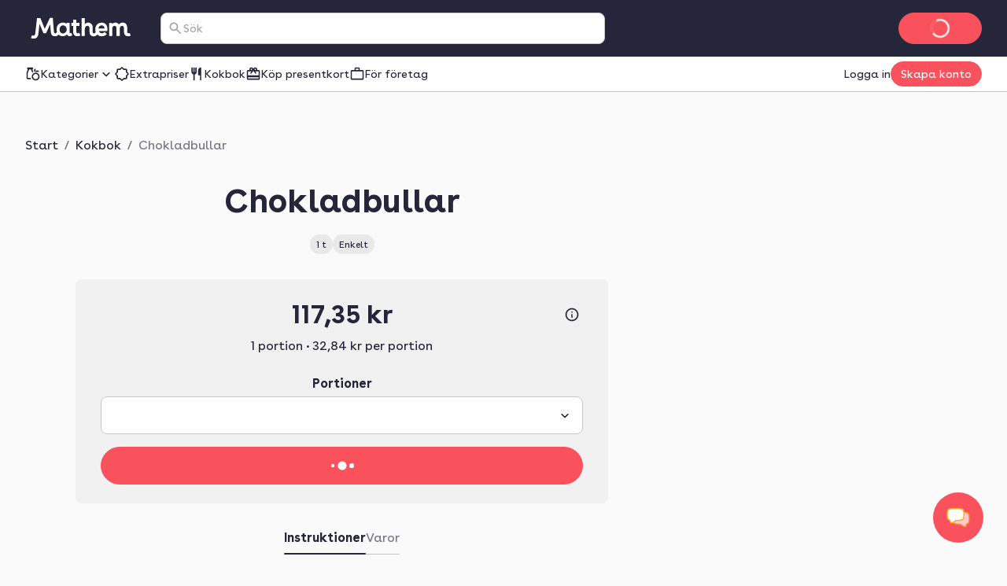

--- FILE ---
content_type: text/html; charset=utf-8
request_url: https://www.mathem.se/se/recipes/1374-chokladbullar/
body_size: 133679
content:
<!DOCTYPE html><html lang="sv"><head><meta charSet="utf-8" data-next-head=""/><meta name="viewport" content="width=device-width" data-next-head=""/><meta name="application-name" content="Mathem" data-next-head=""/><meta name="apple-mobile-web-app-title" content="Mathem" data-next-head=""/><meta property="og:site_name" content="Mathem" data-next-head=""/><meta name="apple-itunes-app" content="app-id=1076840480" data-next-head=""/><title data-next-head="">Chokladbullar | Recept – Mathem</title><meta name="description" content="Dessa chokladbullarna gör alltid succé! Receptet är beräknat till ca 20 st bullar." data-next-head=""/><meta property="og:type" content="website" data-next-head=""/><meta property="og:title" content="Chokladbullar | Recept – Mathem" data-next-head=""/><meta property="og:description" content="Dessa chokladbullarna gör alltid succé! Receptet är beräknat till ca 20 st bullar." data-next-head=""/><meta property="og:url" content="https://www.mathem.se/se/recipes/1374-chokladbullar/" data-next-head=""/><meta property="og:image" content="https://images.mathem.se/prod/oppskrifter/bf958e56-6db6-4dcc-b5cd-a3505c769d55?fit=bounds&amp;format=auto&amp;optimize=medium&amp;quality=75&amp;width=2000&amp;s=0xbe3ea6a90582cbcb8f79e5132348442cbf934ef1" data-next-head=""/><meta property="og:locale" content="sv_SE" data-next-head=""/><meta name="twitter:card" content="summary_large_image" data-next-head=""/><meta name="twitter:title" content="Chokladbullar | Recept – Mathem" data-next-head=""/><meta name="twitter:description" content="Dessa chokladbullarna gör alltid succé! Receptet är beräknat till ca 20 st bullar." data-next-head=""/><meta name="twitter:image" content="https://images.mathem.se/prod/oppskrifter/bf958e56-6db6-4dcc-b5cd-a3505c769d55?fit=bounds&amp;format=auto&amp;optimize=medium&amp;quality=75&amp;width=2000&amp;s=0xbe3ea6a90582cbcb8f79e5132348442cbf934ef1" data-next-head=""/><link rel="canonical" href="https://www.mathem.se/se/recipes/1374-chokladbullar/" data-next-head=""/><link rel="dns-prefetch" href="https://cdn.sanity.io/"/><link rel="dns-prefetch" href="https://1teetjp9.apicdn.sanity.io"/><link rel="dns-prefetch" href="https://spc.mathem.se"/><link rel="icon" type="image/png" href="/favicons/mathem/favicon.png?v=2"/><link rel="icon" href="/favicons/mathem/favicon.svg?v=2" type="image/svg+xml"/><link rel="apple-touch-icon" href="/favicons/mathem/apple-touch-icon.png?v=2"/><link rel="preload" href="/_next/static/media/BuenosAiresVariableUprightWeb.507da056.woff2" as="font" type="font/woff2" crossorigin="anonymous"/><link rel="dns-prefetch" href="https://www.googletagmanager.com/"/><link data-next-font="" rel="preconnect" href="/" crossorigin="anonymous"/><link rel="preload" href="/_next/static/chunks/d470b00578c6126e.css" as="style"/><link rel="preload" href="/_next/static/chunks/de240ca886431cbc.css" as="style"/><link rel="preload" href="/_next/static/chunks/24eb1014efdcbf6f.css" as="style"/><link rel="preload" href="/_next/static/chunks/b40f875de897f7f0.css" as="style"/><script type="application/ld+json" data-next-head="">{"@context":"https://schema.org","@type":"Recipe","name":"Chokladbullar","image":["https://images.mathem.se/prod/oppskrifter/bf958e56-6db6-4dcc-b5cd-a3505c769d55?fit=bounds&amp;format=auto&amp;optimize=medium&amp;quality=75&amp;width=2000&amp;s=0xbe3ea6a90582cbcb8f79e5132348442cbf934ef1"],"description":"Dessa chokladbullarna gör alltid succé! Receptet är beräknat till ca 20 st bullar.","totalTime":"P0DT01H00M00S","keywords":"Brunch","recipeYield":"1","recipeCategory":"Brunch","recipeIngredient":["8 dl Vetemjöl","2 dl Mellanmjölk","0.25 tsk Flingsalt","0.5 dl Strösocker","50 g Jäst","1 st Ägg","200 g Smör","50 g Smör","2 tsk Vaniljsocker","1 st Ägg","1 dl Florsocker","0.5 dl Kakao","1 st Ägg","20 g Pärlsocker"],"recipeInstructions":[{"@type":"HowToStep","text":"Smula sönder jästen i en skål. Häll på mjölken och rör\r\nom tills jästen lösts upp. Rör smör och socker smidigt i en stor bunke. Tillsätt ägget, jästmjölken, salt och vetemjöl. Arbeta snabbt ihop degen. Låt jäsa under duk i ca en timme. Blanda ihop ingredienserna till fyllningen och rör den smidig. \r\n\r\nTa upp degen och knåda den lite. Kavla sedan ut den till en rektangel. Bred ut fyllningen och rulla ihop till en rulle. Placera ut pappersformar i två muffinsplåtar eller på plåtar. Skär rullen i ca 20 bitar och lägg dem med snittytan uppåt i formarna. Låt jäsa i 1 timme och värm under tiden ugnen till 250°. Pensla bullarna med ägg och strö över pärlsocker. Grädda i ca 8 minuter."}]}</script><script type="application/ld+json" data-next-head="">{"@context":"https://schema.org","@type":"BreadcrumbList","itemListElement":[{"@type":"ListItem","position":1,"name":"Start","item":"https://www.mathem.se/se/"},{"@type":"ListItem","position":2,"name":"Kokbok","item":"https://www.mathem.se/se/recipes/"},{"@type":"ListItem","position":3,"name":"Chokladbullar","item":"https://www.mathem.se/se/recipes/1374-chokladbullar/"}]}</script><script>window.SENTRY_ENV = 'prod';</script><link rel="stylesheet" href="/_next/static/chunks/d470b00578c6126e.css" data-n-g=""/><link rel="stylesheet" href="/_next/static/chunks/de240ca886431cbc.css" data-n-g=""/><link rel="stylesheet" href="/_next/static/chunks/24eb1014efdcbf6f.css" data-n-g=""/><link rel="stylesheet" href="/_next/static/chunks/b40f875de897f7f0.css" data-n-p=""/><noscript data-n-css=""></noscript><script defer="" noModule="" src="/_next/static/chunks/a6dad97d9634a72d.js"></script><script src="/_next/static/chunks/c04595780b47c07e.js" defer=""></script><script src="/_next/static/chunks/4ae9e129ac729334.js" defer=""></script><script src="/_next/static/chunks/93b4e3daa2a86fb2.js" defer=""></script><script src="/_next/static/chunks/31d413b522f1d9d5.js" defer=""></script><script src="/_next/static/chunks/2bcc67696fb06129.js" defer=""></script><script src="/_next/static/chunks/0a49ad03140c817c.js" defer=""></script><script src="/_next/static/chunks/71391c82b85b31d7.js" defer=""></script><script src="/_next/static/chunks/704936334bf40bde.js" defer=""></script><script src="/_next/static/chunks/8ccf194978d7c7fd.js" defer=""></script><script src="/_next/static/chunks/8800673e40b4c437.js" defer=""></script><script src="/_next/static/chunks/9c3a407d165f3fa5.js" defer=""></script><script src="/_next/static/chunks/726e261b0752b22b.js" defer=""></script><script src="/_next/static/chunks/53d386b69c8d10c6.js" defer=""></script><script src="/_next/static/chunks/db7285b7b6c4064c.js" defer=""></script><script src="/_next/static/chunks/504e1b613cf3d3db.js" defer=""></script><script src="/_next/static/chunks/turbopack-1ebff4394da798a1.js" defer=""></script><script src="/_next/static/chunks/3d8dc8a40e158578.js" defer=""></script><script src="/_next/static/chunks/60f308ef296dbf8f.js" defer=""></script><script src="/_next/static/chunks/c64033f8639384ee.js" defer=""></script><script src="/_next/static/chunks/c7c66139b57dbf8b.js" defer=""></script><script src="/_next/static/chunks/485c1431a8883292.js" defer=""></script><script src="/_next/static/chunks/f146e2cb8f6f54bd.js" defer=""></script><script src="/_next/static/chunks/4e5b2294a6a98556.js" defer=""></script><script src="/_next/static/chunks/e6ce6fecddaf3d45.js" defer=""></script><script src="/_next/static/chunks/ddb7c2ff640c250d.js" defer=""></script><script src="/_next/static/chunks/6f6a913c27c08228.js" defer=""></script><script src="/_next/static/chunks/32972a93eaeba21e.js" defer=""></script><script src="/_next/static/chunks/turbopack-120bd851ba4d50dc.js" defer=""></script><script src="/_next/static/d99c5f3795281eace41b4daff081fb0aab8a4f25/_ssgManifest.js" defer=""></script><script src="/_next/static/d99c5f3795281eace41b4daff081fb0aab8a4f25/_buildManifest.js" defer=""></script></head><body class="kolibri mathem-theme"><link rel="preload" as="image" href="https://images.mathem.se/prod/oppskrifter/bf958e56-6db6-4dcc-b5cd-a3505c769d55?fit=bounds&amp;format=auto&amp;optimize=medium&amp;quality=75&amp;width=2000&amp;s=0xbe3ea6a90582cbcb8f79e5132348442cbf934ef1"/><link rel="preload" as="image" href="https://images.mathem.se/prod/local_products/0f87fbd0-052d-4ee1-8e32-0220e21877f2.jpg?fit=bounds&amp;format=auto&amp;optimize=medium&amp;width=133&amp;s=0x3627f3efcc63f53f30f9d2530964bf1c7ec94cf8"/><link rel="preload" as="image" href="https://images.mathem.se/prod/local_products/19fc6334-5f73-417c-a6a5-e1aa99ea78b9.jpg?fit=bounds&amp;format=auto&amp;optimize=medium&amp;width=289&amp;s=0x7bec9795e4581e7172ccfad78f1c644438b13d6e"/><link rel="preload" as="image" href="https://images.mathem.se/prod/local_products/017ed275-35f8-49bb-8fb5-d5bb9667984a.jpg?fit=bounds&amp;format=auto&amp;optimize=medium&amp;width=300&amp;s=0x90f9f4477263991de2b9726d98954c5bd9e27348"/><link rel="preload" as="image" href="https://images.mathem.se/prod/local_products/63b1adaa-5141-436a-8b14-07c29a29e88d.jpg?fit=bounds&amp;format=auto&amp;optimize=medium&amp;width=214&amp;s=0x3a8810030b71084bc88286e66ba013a552ae42da"/><link rel="preload" as="image" href="https://images.mathem.se/prod/local_products/e44867e7-3591-4b22-948e-25162e0a2112.jpg?fit=bounds&amp;format=auto&amp;optimize=medium&amp;width=182&amp;s=0x658cdd436e0f57d31e53e4a20be36830d952c45d"/><link rel="preload" as="image" href="https://images.mathem.se/prod/local_products/d5b2327a-370c-4c78-893c-4fca922c5659.jpg?fit=bounds&amp;format=auto&amp;optimize=medium&amp;width=300&amp;s=0x7d7dd11549bbd3402da4ad10ad67d98da4fc4fb0"/><link rel="preload" as="image" href="https://images.mathem.se/prod/local_products/54506c47-5b10-430b-a9fb-da23238efa97.jpg?fit=bounds&amp;format=auto&amp;optimize=medium&amp;width=191&amp;s=0xdff000950e2dfef488fe568096b15175b3cbfd13"/><link rel="preload" as="image" href="https://images.mathem.se/prod/local_products/31daa171-6f5d-402e-b22a-86613f020e60.jpg?fit=bounds&amp;format=auto&amp;optimize=medium&amp;width=300&amp;s=0xe13ae326e226a287d69526a54e9219c047e20810"/><link rel="preload" as="image" href="https://images.mathem.se/prod/local_products/bc2ca77b-c33d-4161-8542-1f2992e69d05.jpg?fit=bounds&amp;format=auto&amp;optimize=medium&amp;width=227&amp;s=0x3c7a5495e88fec5c5dd845c4a846877bca0413d9"/><link rel="preload" as="image" href="https://images.mathem.se/prod/local_products/11ed4b4e-b6c5-4a14-8196-11504ac911dd.jpg?fit=bounds&amp;format=auto&amp;optimize=medium&amp;width=187&amp;s=0xea95ef5880f68f61bf6c32ad8b2363bbf56228c1"/><link rel="preload" as="image" href="https://images.mathem.se/prod/local_products/10f0bfd4-d52d-4abd-b778-cafe0ea20c3e.jpg?fit=bounds&amp;format=auto&amp;optimize=medium&amp;width=194&amp;s=0x10790fb5a77e5109585252230b32cdd0698af416"/><div id="__next"><a href="#main-content" class="k-text-style k-text-style--body-m k-text--weight-bold k-text--underline k-link k-button k-button--large k-button--secondary styles-module-scss-module__sf-K6q__skipToMainContentLink styles-module-scss-module__gV9DMa__AppLinkButton"><span class="k-text-style k-text-style--label-m">Gå vidare till huvudinnehåll</span></a><div class="styles-module-scss-module__9-4Tva__dixaFacadeWrapper k-flex k-align-items-center k-justify-content-center" id="dixaMessengerFacade"><svg width="30" height="26" viewBox="0 0 30 26" fill="none" xmlns="http://www.w3.org/2000/svg"><g id="icon"><g id="shape2" opacity="0.7"><path fill="#FFF" fill-rule="evenodd" clip-rule="evenodd" d="M9.06641 7.57938C10.9648 5.68094 25.6778 5.68094 27.5762 7.57938C29.4746 9.47782 29.4746 18.4954 27.5762 20.3939C27.2418 20.7282 26.5098 20.989 25.5203 21.1813C25.364 22.483 24.8869 24.1092 24.1892 24.5887C22.7263 24.6498 19.7125 23.1522 18.312 21.5801C14.1622 21.4608 10.0149 20.8677 9.06641 19.9192C7.16797 18.0208 7.16797 9.47782 9.06641 7.57938Z"> </path><path fill="#FFAA1E" d="M9.06641 7.57938L9.59674 8.10971L9.06641 7.57938ZM27.5762 20.3939L27.0459 19.8635L27.5762 20.3939ZM25.5203 21.1813L25.3772 20.4451L24.8408 20.5494L24.7757 21.0919L25.5203 21.1813ZM24.1892 24.5887L24.2205 25.338L24.4362 25.329L24.614 25.2068L24.1892 24.5887ZM18.312 21.5801L18.872 21.0812L18.6568 20.8397L18.3335 20.8304L18.312 21.5801ZM9.06641 19.9192L8.53608 20.4496L8.53608 20.4496L9.06641 19.9192ZM28.1065 7.04905C27.7304 6.67292 27.1385 6.42262 26.531 6.23865C25.8931 6.04546 25.1141 5.89052 24.2552 5.76891C22.5349 5.52533 20.4217 5.40555 18.3213 5.40555C16.2209 5.40555 14.1077 5.52533 12.3874 5.76891C11.5285 5.89052 10.7495 6.04546 10.1116 6.23865C9.50406 6.42262 8.91221 6.67292 8.53608 7.04905L9.59674 8.10971C9.69522 8.01123 9.97843 7.84624 10.5463 7.67426C11.0838 7.51149 11.7805 7.3698 12.5976 7.2541C14.2292 7.02307 16.2689 6.90555 18.3213 6.90555C20.3737 6.90555 22.4134 7.02307 24.045 7.2541C24.8621 7.3698 25.5588 7.51149 26.0963 7.67426C26.6642 7.84624 26.9474 8.01123 27.0459 8.10971L28.1065 7.04905ZM28.1065 20.9242C28.7479 20.2828 29.1373 19.1704 29.3784 18.0102C29.6284 16.8069 29.75 15.3896 29.75 13.9866C29.75 12.5837 29.6284 11.1664 29.3784 9.96299C29.1373 8.80285 28.7479 7.69042 28.1065 7.04905L27.0459 8.10971C27.3537 8.41756 27.6762 9.14424 27.9097 10.2682C28.1343 11.3488 28.25 12.6606 28.25 13.9866C28.25 15.3127 28.1343 16.6244 27.9097 17.7051C27.6762 18.829 27.3537 19.5557 27.0459 19.8635L28.1065 20.9242ZM25.6634 21.9176C26.1826 21.8167 26.6569 21.6937 27.0579 21.5429C27.4459 21.397 27.8286 21.2021 28.1065 20.9242L27.0459 19.8635C26.9894 19.92 26.8389 20.0227 26.53 20.1389C26.234 20.2501 25.8476 20.3537 25.3772 20.4451L25.6634 21.9176ZM24.7757 21.0919C24.703 21.6968 24.5558 22.3724 24.352 22.9398C24.2502 23.2231 24.14 23.4635 24.0278 23.6489C23.9116 23.841 23.8173 23.9343 23.7644 23.9706L24.614 25.2068C24.91 25.0034 25.1369 24.7135 25.3113 24.4252C25.4898 24.1302 25.6394 23.7927 25.7636 23.4469C26.0119 22.7559 26.1813 21.9675 26.265 21.2708L24.7757 21.0919ZM24.1579 23.8394C23.6273 23.8615 22.6526 23.5785 21.5663 23.0279C20.5053 22.4902 19.4892 21.774 18.872 21.0812L17.752 22.079C18.5353 22.9583 19.7263 23.777 20.8882 24.3658C22.0246 24.9418 23.2883 25.377 24.2205 25.338L24.1579 23.8394ZM8.53608 20.4496C8.90631 20.8198 9.49017 21.0785 10.0957 21.2754C10.7306 21.4818 11.507 21.656 12.3643 21.8002C14.0813 22.0892 16.1914 22.2695 18.2904 22.3298L18.3335 20.8304C16.2828 20.7715 14.2444 20.5956 12.6132 20.321C11.7964 20.1836 11.0987 20.0242 10.5595 19.8489C9.99101 19.6641 9.70076 19.4929 9.59674 19.3889L8.53608 20.4496ZM8.53608 7.04905C7.89972 7.6854 7.50824 8.76014 7.26547 9.88292C7.01449 11.0437 6.89258 12.4037 6.89258 13.7493C6.89258 15.0949 7.01449 16.4549 7.26547 17.6157C7.50824 18.7385 7.89972 19.8132 8.53608 20.4496L9.59674 19.3889C9.28387 19.076 8.96344 18.371 8.7316 17.2987C8.50797 16.2644 8.39258 15.014 8.39258 13.7493C8.39258 12.4846 8.50797 11.2342 8.7316 10.1999C8.96344 9.12762 9.28387 8.42257 9.59674 8.10971L8.53608 7.04905Z"> </path></g><g id="shape1"><path fill="#FFF" fill-rule="evenodd" clip-rule="evenodd" d="M20.9336 2.83332C19.0352 0.934883 4.32225 0.934883 2.42381 2.83332C0.52537 4.73176 0.52537 13.7494 2.42381 15.6478C2.75825 15.9822 3.49039 16.243 4.48011 16.4354C4.63644 17.737 5.11352 19.3631 5.81122 19.8427C7.27412 19.9038 10.288 18.4061 11.6885 16.834C15.8381 16.7147 19.9851 16.1217 20.9336 15.1732C22.832 13.2747 22.832 4.73176 20.9336 2.83332Z"></path><path fill="#FFAA1E" d="M20.9336 2.83332L20.4033 3.36365L20.9336 2.83332ZM2.42381 15.6478L1.89348 16.1781L1.89348 16.1781L2.42381 15.6478ZM4.48011 16.4354L4.62319 15.6991L5.1596 15.8034L5.22476 16.3459L4.48011 16.4354ZM5.81122 19.8427L5.77991 20.592L5.56428 20.583L5.38641 20.4607L5.81122 19.8427ZM11.6885 16.834L11.1285 16.3351L11.3436 16.0936L11.6669 16.0843L11.6885 16.834ZM20.9336 15.1732L21.4639 15.7035L20.9336 15.1732ZM1.89348 2.30299C2.26961 1.92686 2.86146 1.67657 3.46897 1.49259C4.10689 1.2994 4.88592 1.14446 5.74475 1.02286C7.46508 0.779271 9.57826 0.659492 11.6787 0.659492C13.7791 0.659492 15.8923 0.779271 17.6126 1.02286C18.4715 1.14446 19.2505 1.2994 19.8884 1.49259C20.4959 1.67657 21.0878 1.92686 21.4639 2.30299L20.4033 3.36365C20.3048 3.26517 20.0216 3.10018 19.4537 2.9282C18.9162 2.76543 18.2195 2.62374 17.4024 2.50804C15.7708 2.27702 13.7311 2.15949 11.6787 2.15949C9.62631 2.15949 7.58665 2.27702 5.95504 2.50804C5.13791 2.62374 4.4412 2.76543 3.90372 2.9282C3.33583 3.10018 3.05262 3.26517 2.95414 3.36365L1.89348 2.30299ZM1.89348 16.1781C1.25211 15.5368 0.86269 14.4243 0.621622 13.2642C0.371571 12.0608 0.249979 10.6435 0.249979 9.24056C0.249979 7.8376 0.371571 6.42031 0.621622 5.21693C0.86269 4.0568 1.25211 2.94436 1.89348 2.30299L2.95414 3.36365C2.64629 3.6715 2.32379 4.39818 2.09025 5.5221C1.86569 6.60279 1.74998 7.91451 1.74998 9.24056C1.74998 10.5666 1.86569 11.8783 2.09025 12.959C2.32379 14.0829 2.64629 14.8096 2.95414 15.1175L1.89348 16.1781ZM4.33703 17.1716C3.81776 17.0707 3.34338 16.9477 2.94229 16.7969C2.5542 16.651 2.17147 16.4561 1.89348 16.1781L2.95414 15.1175C3.0106 15.1739 3.16116 15.2767 3.47017 15.3929C3.7662 15.5041 4.15275 15.6077 4.62319 15.6991L4.33703 17.1716ZM5.22476 16.3459C5.29741 16.9509 5.44468 17.6264 5.64849 18.1938C5.75027 18.4771 5.86049 18.7175 5.97263 18.9029C6.08881 19.095 6.18314 19.1882 6.23604 19.2246L5.38641 20.4607C5.09046 20.2573 4.86352 19.9675 4.68912 19.6791C4.5107 19.3841 4.36105 19.0467 4.23681 18.7009C3.98857 18.0099 3.81914 17.2216 3.73546 16.5248L5.22476 16.3459ZM5.84253 19.0933C6.37315 19.1155 7.34783 18.8324 8.43419 18.2818C9.49514 17.7441 10.5113 17.0279 11.1285 16.3351L12.2485 17.3329C11.4652 18.2122 10.2741 19.0309 9.11231 19.6198C7.97588 20.1958 6.71219 20.631 5.77991 20.592L5.84253 19.0933ZM21.4639 15.7035C21.0937 16.0737 20.5099 16.3324 19.9043 16.5293C19.2695 16.7357 18.4932 16.9099 17.6359 17.0541C15.919 17.3431 13.809 17.5234 11.7101 17.5837L11.6669 16.0843C13.7176 16.0254 15.7559 15.8495 17.387 15.575C18.2038 15.4375 18.9014 15.2781 19.4406 15.1028C20.009 14.918 20.2992 14.7469 20.4033 14.6429L21.4639 15.7035ZM21.4639 2.30299C22.1003 2.93935 22.4918 4.01408 22.7345 5.13686C22.9855 6.29768 23.1074 7.65762 23.1074 9.00325C23.1074 10.3489 22.9855 11.7088 22.7345 12.8696C22.4918 13.9924 22.1003 15.0672 21.4639 15.7035L20.4033 14.6429C20.7161 14.33 21.0366 13.6249 21.2684 12.5526C21.492 11.5184 21.6074 10.268 21.6074 9.00325C21.6074 7.73853 21.492 6.48812 21.2684 5.45386C21.0366 4.38157 20.7161 3.67652 20.4033 3.36365L21.4639 2.30299Z"></path></g></g></svg></div><div class="index-module-scss-module__wdzkaW__layout k-flex k-flex--direction-column"><div aria-hidden="true" class="pageTransition-module-scss-module__vrZOYa__pageTransition pageTransition-module-scss-module__vrZOYa__pageTransition--idle"></div><header data-testid="default" class=""><div class="index-module-scss-module__DFjSnW__NavbarWrapper index-module-scss-module__DFjSnW__NavbarWrapper--hideDeliverySlotButton k-grid k-bg--surface-header k-py-3 lg:k-py-4 k-pl-4 md:k-pl-7 k-pr-4 md:k-pr-7 k-align-items-center"><div class="index-module-scss-module__DFjSnW__NavbarHamburgerMenu"><div class="MegaMenu-module-scss-module__JdsqyW__MegaMenuWrapper" tabindex="-1"><button type="button" data-testid="mega-menu-hamburger-button" aria-label="Kategorier" aria-expanded="false" aria-controls="_R_2pan96_" class="k-iconbutton k-icon-w32 k-iconbutton--on-header"><svg xmlns="http://www.w3.org/2000/svg" viewBox="0 0 24 24" role="presentation"><path d="M4 18a.97.97 0 0 1-.712-.288A.97.97 0 0 1 3 17q0-.424.288-.712A.97.97 0 0 1 4 16h16q.424 0 .712.288.288.287.288.712 0 .424-.288.712A.97.97 0 0 1 20 18zm0-5a.97.97 0 0 1-.712-.287A.97.97 0 0 1 3 12q0-.424.288-.713A.97.97 0 0 1 4 11h16q.424 0 .712.287.288.288.288.713 0 .424-.288.713A.97.97 0 0 1 20 13zm0-5a.97.97 0 0 1-.712-.287A.97.97 0 0 1 3 7q0-.424.288-.713A.97.97 0 0 1 4 6h16q.424 0 .712.287Q21 6.576 21 7t-.288.713A.97.97 0 0 1 20 8z"></path></svg></button><div id="_R_2pan96_" hidden="" role="dialog" data-testid="mega-menu-overlay" class="MegaMenu-module-scss-module__JdsqyW__MegaMenuOverlay"><div class="MegaMenu-module-scss-module__JdsqyW__MegaMenu k-pl-4 md:k-pl-7 k-pr-4 md:k-pr-7 k-pt-7 k-pb-9"><div class="MegaMenu-module-scss-module__JdsqyW__MegaMenuContent k-flex k-pb-5 k-flex--gap-4 k-flex--direction-column"><div class="MegaMenu-module-scss-module__JdsqyW__closeButton"><span class="hidden-module-scss-module__AMHhYG__md:hide hidden-module-scss-module__AMHhYG__lg:hide hidden-module-scss-module__AMHhYG__xl:hide"><button type="button" aria-label="Stäng" class="k-iconbutton k-icon-w24 styles-module-scss-module___zljVq__CloseButton"><svg xmlns="http://www.w3.org/2000/svg" viewBox="0 0 24 24" role="presentation"><path d="m12 13.4-4.9 4.9a.95.95 0 0 1-.7.275.95.95 0 0 1-.7-.275.95.95 0 0 1-.275-.7q0-.425.275-.7l4.9-4.9-4.9-4.9a.95.95 0 0 1-.275-.7q0-.425.275-.7a.95.95 0 0 1 .7-.275q.425 0 .7.275l4.9 4.9 4.9-4.9a.95.95 0 0 1 .7-.275q.425 0 .7.275a.95.95 0 0 1 .275.7.95.95 0 0 1-.275.7L13.4 12l4.9 4.9a.95.95 0 0 1 .275.7.95.95 0 0 1-.275.7.95.95 0 0 1-.7.275.95.95 0 0 1-.7-.275z"></path></svg></button></span></div><div class="MegaMenu-module-scss-module__JdsqyW__grid"><div class="MegaMenu-module-scss-module__JdsqyW__pinnedCategories k-flex k-flex--gap-4 k-flex--direction-column"><h3 id="_R_qipan96_" class="k-text-style k-text-style--body-m"><a class="k-text-style k-text-style--body-m k-text--weight-bold k-text-color--default k-text--none index-module-scss-module__NO7l3a__AppLink" href="/se/products/">Genvägar</a></h3><div class="k-position-relative md:k-position-static"><div class="styles-module-scss-module__JQ0thq__sm:scrollableContainer styles-module-scss-module__JQ0thq__defaultPadding k-flex k-align-items-center"><ul class="k-flex k-flex--gap-2 k-flex--direction-row md:k-flex--direction-column md:k-box--full-width lg:k-box--full-width xl:k-box--full-width" aria-labelledby="_R_qipan96_"><li><a class="k-button k-button--large k-button--tertiary k-button--icon-start k-flex k-flex--gap-1 k-box--full-width styles-module-scss-module__gV9DMa__AppLinkButton index-module-scss-module__NO7l3a__AppLink" href="/se/products/news/"><span class="k-button__icon"><svg xmlns="http://www.w3.org/2000/svg" viewBox="0 0 24 24" role="presentation"><path d="M4 14q-.824 0-1.412-.588A1.93 1.93 0 0 1 2 12q0-.825.587-1.412A1.93 1.93 0 0 1 4 10q.824 0 1.412.588Q6 11.175 6 12t-.588 1.412A1.93 1.93 0 0 1 4 14m.95 3.6 2.95-2.95a.95.95 0 0 1 .7-.275q.425 0 .7.275a.95.95 0 0 1 .275.7.95.95 0 0 1-.275.7L6.35 19a.95.95 0 0 1-.7.275.95.95 0 0 1-.7-.275.95.95 0 0 1-.275-.7q0-.425.275-.7m3-8.3L5 6.35a.95.95 0 0 1-.275-.7q0-.425.275-.7a.95.95 0 0 1 .7-.275q.425 0 .7.275L9.35 7.9a.95.95 0 0 1 .275.7.95.95 0 0 1-.275.7.95.95 0 0 1-.7.275.95.95 0 0 1-.7-.275M12 22q-.825 0-1.412-.587A1.93 1.93 0 0 1 10 20q0-.824.588-1.413A1.93 1.93 0 0 1 12 18q.825 0 1.412.587Q14 19.176 14 20t-.588 1.413A1.93 1.93 0 0 1 12 22m0-16q-.825 0-1.412-.588A1.93 1.93 0 0 1 10 4q0-.824.588-1.412A1.93 1.93 0 0 1 12 2q.825 0 1.412.587Q14 3.176 14 4t-.588 1.412A1.93 1.93 0 0 1 12 6m2.65 1.9 3-2.95a.98.98 0 0 1 .688-.288.93.93 0 0 1 .712.288.95.95 0 0 1 .275.7.95.95 0 0 1-.275.7l-2.975 2.975q-.3.3-.712.3a.97.97 0 0 1-.713-.3 1.07 1.07 0 0 1-.287-.712.93.93 0 0 1 .287-.713m3 11.1-2.95-2.95a.95.95 0 0 1-.275-.7q0-.425.275-.7a.95.95 0 0 1 .7-.275q.425 0 .7.275l2.95 2.95a.95.95 0 0 1 .275.7.95.95 0 0 1-.275.7.95.95 0 0 1-.7.275.95.95 0 0 1-.7-.275M20 14q-.824 0-1.413-.588A1.93 1.93 0 0 1 18 12q0-.825.587-1.412A1.93 1.93 0 0 1 20 10q.824 0 1.413.588Q22 11.175 22 12t-.587 1.412A1.93 1.93 0 0 1 20 14"></path></svg></span><span class="k-text-style k-text-style--label-m"><span class="k-text-style k-text-style--body-s k-text--nowrap">Nyheter!</span></span></a></li><li><a class="k-button k-button--large k-button--tertiary k-button--icon-start k-flex k-flex--gap-1 k-box--full-width styles-module-scss-module__gV9DMa__AppLinkButton index-module-scss-module__NO7l3a__AppLink" href="/se/products/discounts/"><span class="k-button__icon"><svg xmlns="http://www.w3.org/2000/svg" viewBox="0 0 24 24" role="presentation"><path d="M8.65 20H6q-.824 0-1.412-.587A1.93 1.93 0 0 1 4 18v-2.65L2.075 13.4q-.275-.3-.425-.662T1.5 12t.15-.738.425-.662L4 8.65V6q0-.824.588-1.412A1.93 1.93 0 0 1 6 4h2.65l1.95-1.925q.3-.275.662-.425T12 1.5t.738.15.662.425L15.35 4H18q.824 0 1.413.588Q20 5.175 20 6v2.65l1.925 1.95q.275.3.425.662t.15.738-.15.738-.425.662L20 15.35V18q0 .824-.587 1.413A1.93 1.93 0 0 1 18 20h-2.65l-1.95 1.925q-.3.275-.662.425T12 22.5t-.738-.15a2.3 2.3 0 0 1-.662-.425zm.85-2 2.5 2.5 2.5-2.5H18v-3.5l2.5-2.5L18 9.5V6h-3.5L12 3.5 9.5 6H6v3.5L3.5 12 6 14.5V18z"></path></svg></span><span class="k-text-style k-text-style--label-m"><span class="k-text-style k-text-style--body-s k-text--nowrap">Extrapriser</span></span></a></li><li><a class="k-button k-button--large k-button--tertiary k-button--icon-start k-flex k-flex--gap-1 k-box--full-width styles-module-scss-module__gV9DMa__AppLinkButton index-module-scss-module__NO7l3a__AppLink" href="https://www.mathem.se/se/products/"><span class="k-button__icon"><svg xmlns="http://www.w3.org/2000/svg" viewBox="0 0 24 24" role="presentation"><path d="M16 22q-2.5 0-4.25-1.75T10 16t1.75-4.25T16 10t4.25 1.75T22 16t-1.75 4.25T16 22m0-2q1.65 0 2.825-1.175T20 16t-1.175-2.825T16 12t-2.825 1.175T12 16t1.175 2.825T16 20M4 20q-.824 0-1.412-.587A1.93 1.93 0 0 1 2 18v-7.6q0-.2.038-.4.037-.2.112-.4l2-4.6H4a.97.97 0 0 1-.712-.287A.97.97 0 0 1 3 4V3q0-.424.288-.712A.97.97 0 0 1 4 2h7q.424 0 .713.288Q12 2.575 12 3v1q0 .424-.287.713A.97.97 0 0 1 11 5h-.15l1.65 3.8q-.476.25-.9.525t-.8.625L8.7 5H6.3L4 10.4V18h4.25q.125.525.338 1.038.212.512.512.962zM16 9q-1.05 0-1.775-.725T13.5 6.5t.725-1.775T16 4zq0-1.05.725-1.775T18.5 6.5t1.775.725T21 9z"></path></svg></span><span class="k-text-style k-text-style--label-m"><span class="k-text-style k-text-style--body-s k-text--nowrap">Alla varor</span></span></a></li><li><a class="k-button k-button--large k-button--tertiary k-button--icon-start k-flex k-flex--gap-1 k-box--full-width styles-module-scss-module__gV9DMa__AppLinkButton index-module-scss-module__NO7l3a__AppLink" href="https://www.mathem.se/se/about/presentkort/"><span class="k-button__icon"><svg xmlns="http://www.w3.org/2000/svg" viewBox="0 0 24 24" role="presentation"><path d="M4 17v2h16v-2zM4 6h2.2a1.4 1.4 0 0 1-.163-.475A3.5 3.5 0 0 1 6 5q0-1.25.875-2.125A2.9 2.9 0 0 1 9 2q.75 0 1.387.388.638.387 1.113.962L12 4l.5-.65q.45-.6 1.1-.975T15 2q1.25 0 2.125.875T18 5q0 .274-.038.525-.037.25-.162.475H20q.824 0 1.413.588Q22 7.175 22 8v11q0 .824-.587 1.413A1.93 1.93 0 0 1 20 21H4q-.824 0-1.412-.587A1.93 1.93 0 0 1 2 19V8q0-.824.587-1.412A1.93 1.93 0 0 1 4 6m0 8h16V8h-5.1l1.5 2.05q.25.35.2.737a.9.9 0 0 1-.4.638.97.97 0 0 1-.737.188.98.98 0 0 1-.638-.388L12 7.4l-2.825 3.825a.98.98 0 0 1-.638.388.97.97 0 0 1-.737-.188.95.95 0 0 1-.412-.638.97.97 0 0 1 .187-.737L9.05 8H4zm5-8q.424 0 .713-.287A.97.97 0 0 0 10 5a.97.97 0 0 0-.287-.713A.97.97 0 0 0 9 4a.97.97 0 0 0-.713.287A.97.97 0 0 0 8 5q0 .424.287.713Q8.576 6 9 6m6 0q.424 0 .713-.287A.97.97 0 0 0 16 5a.97.97 0 0 0-.287-.713A.97.97 0 0 0 15 4a.97.97 0 0 0-.713.287A.97.97 0 0 0 14 5q0 .424.287.713Q14.576 6 15 6"></path></svg></span><span class="k-text-style k-text-style--label-m"><span class="k-text-style k-text-style--body-s k-text--nowrap">Köp presentkort</span></span></a></li></ul></div></div></div><div class="MegaMenu-module-scss-module__JdsqyW__banners k-flex k-flex--gap-4 k-flex--direction-column"><h3 id="_R_1aipan96_" class="k-text-style k-text-style--body-m"><a class="k-text-style k-text-style--body-m k-text--weight-bold k-text-color--default k-text--none index-module-scss-module__NO7l3a__AppLink" href="/se/inspiration/inspiration/">Aktuellt</a></h3><ul class="styles-module-scss-module__LfhtRq__LinkListColumns" aria-labelledby="_R_1aipan96_"><li><a class="styles-module-scss-module__LfhtRq__cellContainer k-flex k-border-radius-small index-module-scss-module__NO7l3a__AppLink" href="/se/categories/911-prismatch/"><div class="styles-module-scss-module__LfhtRq__cellFade"><span class="k-text-style k-text-style--body-m k-text--weight-bold styles-module-scss-module__LfhtRq__cellText k-flex k-align-items-center k-justify-content-center">Prismatch</span></div><img class="k-image k-image--cover styles-module-scss-module__LfhtRq__image" alt="Prismatch" loading="lazy" decoding="async" src="https://images.mathem.se/prod/pinned_categories/d6cbf4b7-c3d1-4739-9f81-a15f975c9f43.png?fit=crop&amp;format=auto&amp;height=690&amp;optimize=medium&amp;width=900&amp;s=0x99a16bd6c384c4af66008fb2a5e73c658763350c"/></a></li><li><a class="styles-module-scss-module__LfhtRq__cellContainer k-flex k-border-radius-small index-module-scss-module__NO7l3a__AppLink" href="/se/categories/940-nytt-hos-oss/"><div class="styles-module-scss-module__LfhtRq__cellFade"><span class="k-text-style k-text-style--body-m k-text--weight-bold styles-module-scss-module__LfhtRq__cellText k-flex k-align-items-center k-justify-content-center">Nytt hos oss</span></div><img class="k-image k-image--cover styles-module-scss-module__LfhtRq__image" alt="Nytt hos oss" loading="lazy" decoding="async" src="https://images.mathem.se/prod/pinned_categories/ad348502-7692-44b7-8531-92fd815dc456.png?fit=crop&amp;format=auto&amp;height=690&amp;optimize=medium&amp;width=900&amp;s=0xdf1fbdc9bfa2150105e1c6f955af2f12a84c2aeb"/></a></li><li><a class="styles-module-scss-module__LfhtRq__cellContainer k-flex k-border-radius-small index-module-scss-module__NO7l3a__AppLink" href="/se/categories/1372-alla-hjartans-dag/"><div class="styles-module-scss-module__LfhtRq__cellFade"><span class="k-text-style k-text-style--body-m k-text--weight-bold styles-module-scss-module__LfhtRq__cellText k-flex k-align-items-center k-justify-content-center">Alla hjärtans dag</span></div><img class="k-image k-image--cover styles-module-scss-module__LfhtRq__image" alt="Alla hjärtans dag" loading="lazy" decoding="async" src="https://images.mathem.se/prod/pinned_categories/f204b510-0562-4b5f-9f77-49b8eafbc5fd.jpg?fit=crop&amp;format=auto&amp;height=690&amp;optimize=medium&amp;width=900&amp;s=0xbc7bb7605e83a40226e187d82d8fffca286b6bc8"/></a></li><li><a class="styles-module-scss-module__LfhtRq__cellContainer k-flex k-border-radius-small index-module-scss-module__NO7l3a__AppLink" href="/se/categories/1070-enklare-smabarnsliv/"><div class="styles-module-scss-module__LfhtRq__cellFade"><span class="k-text-style k-text-style--body-m k-text--weight-bold styles-module-scss-module__LfhtRq__cellText k-flex k-align-items-center k-justify-content-center">Enklare småbarnsliv</span></div><img class="k-image k-image--cover styles-module-scss-module__LfhtRq__image" alt="Enklare småbarnsliv" loading="lazy" decoding="async" src="https://images.mathem.se/prod/pinned_categories/5f0f1f49-94b4-48b5-99d3-9e2720474918.png?fit=crop&amp;format=auto&amp;height=690&amp;optimize=medium&amp;width=900&amp;s=0x5f47431997fa028d516fdc7b7216cb92d3c70e3e"/></a></li><li><a class="styles-module-scss-module__LfhtRq__cellContainer k-flex k-border-radius-small index-module-scss-module__NO7l3a__AppLink" href="/se/categories/1366-bunkra-for-sund-nystart-upp-till-20/"><div class="styles-module-scss-module__LfhtRq__cellFade"><span class="k-text-style k-text-style--body-m k-text--weight-bold styles-module-scss-module__LfhtRq__cellText k-flex k-align-items-center k-justify-content-center">Bunkra för sund nystart -upp till 20%</span></div><img class="k-image k-image--cover styles-module-scss-module__LfhtRq__image" alt="Bunkra för sund nystart -upp till 20%" loading="lazy" decoding="async" src="https://images.mathem.se/prod/pinned_categories/2249a4d2-5060-41ec-a3df-2e64ee7d8f02.png?fit=crop&amp;format=auto&amp;height=690&amp;optimize=medium&amp;width=900&amp;s=0xa189919a4cb9a2919418c642cec878807a347401"/></a></li><li><a class="styles-module-scss-module__LfhtRq__cellContainer k-flex k-border-radius-small index-module-scss-module__NO7l3a__AppLink" href="/se/categories/1342-traning/"><div class="styles-module-scss-module__LfhtRq__cellFade"><span class="k-text-style k-text-style--body-m k-text--weight-bold styles-module-scss-module__LfhtRq__cellText k-flex k-align-items-center k-justify-content-center">Träning</span></div><img class="k-image k-image--cover styles-module-scss-module__LfhtRq__image" alt="Träning" loading="lazy" decoding="async" src="https://images.mathem.se/prod/pinned_categories/d00b86ee-f666-48e6-93fd-1f235c2c00ac.jpg?fit=crop&amp;format=auto&amp;height=690&amp;optimize=medium&amp;width=900&amp;s=0x25aa789def34abe194c7c1e7cd8099ed82f3c57e"/></a></li><li><a class="styles-module-scss-module__LfhtRq__cellContainer k-flex k-border-radius-small index-module-scss-module__NO7l3a__AppLink" href="/se/categories/1233-vardagshjaltar/"><div class="styles-module-scss-module__LfhtRq__cellFade"><span class="k-text-style k-text-style--body-m k-text--weight-bold styles-module-scss-module__LfhtRq__cellText k-flex k-align-items-center k-justify-content-center">Vardagshjältar</span></div><img class="k-image k-image--cover styles-module-scss-module__LfhtRq__image" alt="Vardagshjältar" loading="lazy" decoding="async" src="https://images.mathem.se/prod/pinned_categories/6dd6b71d-1740-4037-8814-77c54d41d156.jpg?fit=crop&amp;format=auto&amp;height=690&amp;optimize=medium&amp;width=900&amp;s=0x600378ff45057247b7b6d5d3be4eb4c1ad8eef68"/></a></li><li><a class="styles-module-scss-module__LfhtRq__cellContainer k-flex k-border-radius-small index-module-scss-module__NO7l3a__AppLink" href="/se/categories/945-kop-fler-spara-mer/"><div class="styles-module-scss-module__LfhtRq__cellFade"><span class="k-text-style k-text-style--body-m k-text--weight-bold styles-module-scss-module__LfhtRq__cellText k-flex k-align-items-center k-justify-content-center">Köp fler spara mer</span></div><img class="k-image k-image--cover styles-module-scss-module__LfhtRq__image" alt="Köp fler spara mer" loading="lazy" decoding="async" src="https://images.mathem.se/prod/pinned_categories/87b8c9c9-a044-4dc0-b22a-198b01d165fb.png?fit=crop&amp;format=auto&amp;height=690&amp;optimize=medium&amp;width=900&amp;s=0x165cb9446982a49ffe576705ede9194e0eacb284"/></a></li></ul><a class="k-button k-button--large k-button--tertiary k-flex k-flex--gap-1 k-box--full-width styles-module-scss-module__gV9DMa__AppLinkButton index-module-scss-module__NO7l3a__AppLink" href="/se/inspiration/inspiration/"><span class="k-text-style k-text-style--label-m">Få inspiration</span></a></div><span class="hidden-module-scss-module__AMHhYG__md:hide hidden-module-scss-module__AMHhYG__lg:hide hidden-module-scss-module__AMHhYG__xl:hide"><div><a class="k-text-style k-text-style--body-m k-text--weight-bold k-text--none k-link sub-header-module-scss-module__Jk6W2G__navItem k-link--text index-module-scss-module__NO7l3a__AppLink" href="/se/recipes/"><div class="k-flex k-align-items-center k-flex--gap-2"><span class="k-icon k-icon-fill-default k-icon-w20"><svg xmlns="http://www.w3.org/2000/svg" viewBox="0 0 24 24" role="presentation"><path d="M7 9V3q0-.424.287-.712A.97.97 0 0 1 8 2q.424 0 .713.288Q9 2.575 9 3v6h1V3q0-.424.287-.712A.97.97 0 0 1 11 2q.424 0 .713.288Q12 2.575 12 3v6q0 1.4-.863 2.45A4.12 4.12 0 0 1 9 12.85V21q0 .424-.287.712A.97.97 0 0 1 8 22a.97.97 0 0 1-.713-.288A.97.97 0 0 1 7 21v-8.15a4.12 4.12 0 0 1-2.137-1.4Q4 10.4 4 9V3q0-.424.287-.712A.97.97 0 0 1 5 2q.424 0 .713.288Q6 2.575 6 3v6zm10 5h-2a.97.97 0 0 1-.713-.287A.97.97 0 0 1 14 13V7q0-1.75 1.287-3.375Q16.575 2 17.95 2q.45 0 .75.35t.3.825V21q0 .424-.288.712A.97.97 0 0 1 18 22a.97.97 0 0 1-.712-.288A.97.97 0 0 1 17 21z"></path></svg></span><span class="k-text-style k-text-style--body-m k-text--weight-regular">Kokbok</span></div></a><div class="k-spacer-spacing-3" role="none"></div><hr class="k-divider k-divider--horizontal k-border-color--divider-default k-border-top-1" role="presentation"/><div class="k-spacer-spacing-4" role="none"></div><a class="k-text-style k-text-style--body-m k-text--weight-bold k-text--none k-link sub-header-module-scss-module__Jk6W2G__navItem k-link--text index-module-scss-module__NO7l3a__AppLink" href="/se/about/presentkort/"><div class="k-flex k-align-items-center k-flex--gap-2"><span class="k-icon k-icon-fill-default k-icon-w20"><svg xmlns="http://www.w3.org/2000/svg" viewBox="0 0 24 24" role="presentation"><path d="M4 17v2h16v-2zM4 6h2.2a1.4 1.4 0 0 1-.163-.475A3.5 3.5 0 0 1 6 5q0-1.25.875-2.125A2.9 2.9 0 0 1 9 2q.75 0 1.387.388.638.387 1.113.962L12 4l.5-.65q.45-.6 1.1-.975T15 2q1.25 0 2.125.875T18 5q0 .274-.038.525-.037.25-.162.475H20q.824 0 1.413.588Q22 7.175 22 8v11q0 .824-.587 1.413A1.93 1.93 0 0 1 20 21H4q-.824 0-1.412-.587A1.93 1.93 0 0 1 2 19V8q0-.824.587-1.412A1.93 1.93 0 0 1 4 6m0 8h16V8h-5.1l1.5 2.05q.25.35.2.737a.9.9 0 0 1-.4.638.97.97 0 0 1-.737.188.98.98 0 0 1-.638-.388L12 7.4l-2.825 3.825a.98.98 0 0 1-.638.388.97.97 0 0 1-.737-.188.95.95 0 0 1-.412-.638.97.97 0 0 1 .187-.737L9.05 8H4zm5-8q.424 0 .713-.287A.97.97 0 0 0 10 5a.97.97 0 0 0-.287-.713A.97.97 0 0 0 9 4a.97.97 0 0 0-.713.287A.97.97 0 0 0 8 5q0 .424.287.713Q8.576 6 9 6m6 0q.424 0 .713-.287A.97.97 0 0 0 16 5a.97.97 0 0 0-.287-.713A.97.97 0 0 0 15 4a.97.97 0 0 0-.713.287A.97.97 0 0 0 14 5q0 .424.287.713Q14.576 6 15 6"></path></svg></span><span class="k-text-style k-text-style--body-m k-text--weight-regular">Köp presentkort</span></div></a><div class="k-spacer-spacing-3" role="none"></div><hr class="k-divider k-divider--horizontal k-border-color--divider-default k-border-top-1" role="presentation"/><div class="k-spacer-spacing-4" role="none"></div><a class="k-text-style k-text-style--body-m k-text--weight-bold k-text--none k-link sub-header-module-scss-module__Jk6W2G__navItem k-link--text index-module-scss-module__NO7l3a__AppLink" href="/se/about/foretag/"><div class="k-flex k-align-items-center k-flex--gap-2"><span class="k-icon k-icon-fill-default k-icon-w20"><svg xmlns="http://www.w3.org/2000/svg" viewBox="0 0 24 24" role="presentation"><path d="M4 21q-.824 0-1.412-.587A1.93 1.93 0 0 1 2 19V8q0-.824.587-1.412A1.93 1.93 0 0 1 4 6h4V4q0-.824.588-1.412A1.93 1.93 0 0 1 10 2h4q.825 0 1.412.587Q16 3.176 16 4v2h4q.824 0 1.413.588Q22 7.175 22 8v11q0 .824-.587 1.413A1.93 1.93 0 0 1 20 21zm0-2h16V8H4zm6-13h4V4h-4z"></path></svg></span><span class="k-text-style k-text-style--body-m k-text--weight-regular">För företag</span></div></a><div class="k-spacer-spacing-3" role="none"></div><hr class="k-divider k-divider--horizontal k-border-color--divider-default k-border-top-1" role="presentation"/></div></span><div class="MegaMenu-module-scss-module__JdsqyW__categories"><span class="k-visually-hidden"><h3 id="_R_2aipan96_">Kategorier</h3></span><ul class="styles-module-scss-module__-YAQbG__listColumns" aria-labelledby="_R_2aipan96_"><li><a class="styles-module-scss-module__-YAQbG__listItem k-flex k-align-items-center k-justify-content-space-between index-module-scss-module__NO7l3a__AppLink" data-testid="category-list-item" href="https://www.mathem.se/se/categories/1-frukt-gront/"><div class="k-flex k-align-items-center k-flex--gap-3"><div class="styles-module-scss-module__DXp8va__product-image styles-module-scss-module__DXp8va__small-row k-overflow-hidden k-border-radius-small"><div class="k-aspect-ratio k-aspect-ratio--1-1"><img class="k-image k-image--contain" alt="Frukt &amp; grönt" loading="lazy" src="https://images.mathem.se/prod/local_products/6f084675-89a7-4cbe-a35b-ff123c4c25f3.jpg?fit=bounds&amp;format=auto&amp;optimize=medium&amp;width=100&amp;s=0x86207923d598fa2e27e1959590fa71ee201f5658"/></div></div><span class="k-text-style k-text-style--body-s k-text-color--default">Frukt &amp; grönt</span></div><span class="k-text-style k-text-style--label-xs k-text--wrap-nowrap k-text--nowrap k-pill k-pill--small k-pill--neutral k-pill--edge-none k-inline-flex k-overflow-hidden k-border-radius-full k-align-items-center k-justify-content-center k-flex--gap-1 k-position-relative">343</span></a></li><li><a class="styles-module-scss-module__-YAQbG__listItem k-flex k-align-items-center k-justify-content-space-between index-module-scss-module__NO7l3a__AppLink" data-testid="category-list-item" href="https://www.mathem.se/se/categories/78-mejeri-ost-juice/"><div class="k-flex k-align-items-center k-flex--gap-3"><div class="styles-module-scss-module__DXp8va__product-image styles-module-scss-module__DXp8va__small-row k-overflow-hidden k-border-radius-small"><div class="k-aspect-ratio k-aspect-ratio--1-1"><img class="k-image k-image--contain" alt="Mejeri, ost &amp; juice" loading="lazy" src="https://images.mathem.se/prod/local_products/9b70f27c-0a2a-47b9-a05a-635cbf836b3d.jpg?fit=bounds&amp;format=auto&amp;optimize=medium&amp;width=37&amp;s=0xd5c6556ceae5558f984089172f786d3a2b879d50"/></div></div><span class="k-text-style k-text-style--body-s k-text-color--default">Mejeri, ost &amp; juice</span></div><span class="k-text-style k-text-style--label-xs k-text--wrap-nowrap k-text--nowrap k-pill k-pill--small k-pill--neutral k-pill--edge-none k-inline-flex k-overflow-hidden k-border-radius-full k-align-items-center k-justify-content-center k-flex--gap-1 k-position-relative">1276</span></a></li><li><a class="styles-module-scss-module__-YAQbG__listItem k-flex k-align-items-center k-justify-content-space-between index-module-scss-module__NO7l3a__AppLink" data-testid="category-list-item" href="https://www.mathem.se/se/categories/155-brod-bageri/"><div class="k-flex k-align-items-center k-flex--gap-3"><div class="styles-module-scss-module__DXp8va__product-image styles-module-scss-module__DXp8va__small-row k-overflow-hidden k-border-radius-small"><div class="k-aspect-ratio k-aspect-ratio--1-1"><img class="k-image k-image--contain" alt="Bröd &amp; bageri" loading="lazy" src="https://images.mathem.se/prod/local_products/c86b5194-edb3-4ab4-bbee-7089fdde43c1.jpg?fit=bounds&amp;format=auto&amp;optimize=medium&amp;width=100&amp;s=0xd2a4dddac1961f69a976e953aeddfceddc1f4d92"/></div></div><span class="k-text-style k-text-style--body-s k-text-color--default">Bröd &amp; bageri</span></div><span class="k-text-style k-text-style--label-xs k-text--wrap-nowrap k-text--nowrap k-pill k-pill--small k-pill--neutral k-pill--edge-none k-inline-flex k-overflow-hidden k-border-radius-full k-align-items-center k-justify-content-center k-flex--gap-1 k-position-relative">586</span></a></li><li><a class="styles-module-scss-module__-YAQbG__listItem k-flex k-align-items-center k-justify-content-space-between index-module-scss-module__NO7l3a__AppLink" data-testid="category-list-item" href="https://www.mathem.se/se/categories/199-kott-chark-fagel/"><div class="k-flex k-align-items-center k-flex--gap-3"><div class="styles-module-scss-module__DXp8va__product-image styles-module-scss-module__DXp8va__small-row k-overflow-hidden k-border-radius-small"><div class="k-aspect-ratio k-aspect-ratio--1-1"><img class="k-image k-image--contain" alt="Kött, chark &amp; fågel" loading="lazy" src="https://images.mathem.se/prod/local_products/67423784-8905-4773-9e41-925e2a9b54f9.jpg?fit=bounds&amp;format=auto&amp;optimize=medium&amp;width=100&amp;s=0x6dd2c92693762d2f226ead20c15d998a5ed4aaf7"/></div></div><span class="k-text-style k-text-style--body-s k-text-color--default">Kött, chark &amp; fågel</span></div><span class="k-text-style k-text-style--label-xs k-text--wrap-nowrap k-text--nowrap k-pill k-pill--small k-pill--neutral k-pill--edge-none k-inline-flex k-overflow-hidden k-border-radius-full k-align-items-center k-justify-content-center k-flex--gap-1 k-position-relative">728</span></a></li><li><a class="styles-module-scss-module__-YAQbG__listItem k-flex k-align-items-center k-justify-content-space-between index-module-scss-module__NO7l3a__AppLink" data-testid="category-list-item" href="https://www.mathem.se/se/categories/264-dryck/"><div class="k-flex k-align-items-center k-flex--gap-3"><div class="styles-module-scss-module__DXp8va__product-image styles-module-scss-module__DXp8va__small-row k-overflow-hidden k-border-radius-small"><div class="k-aspect-ratio k-aspect-ratio--1-1"><img class="k-image k-image--contain" alt="Dryck" loading="lazy" src="https://images.mathem.se/prod/local_products/3a059f5f-8ad2-443d-a97e-83c050333f47.jpg?fit=bounds&amp;format=auto&amp;optimize=medium&amp;width=100&amp;s=0xfe2b27d710a55dfd110b1b4674afa2ffa2d3a1f1"/></div></div><span class="k-text-style k-text-style--body-s k-text-color--default">Dryck</span></div><span class="k-text-style k-text-style--label-xs k-text--wrap-nowrap k-text--nowrap k-pill k-pill--small k-pill--neutral k-pill--edge-none k-inline-flex k-overflow-hidden k-border-radius-full k-align-items-center k-justify-content-center k-flex--gap-1 k-position-relative">1083</span></a></li><li><a class="styles-module-scss-module__-YAQbG__listItem k-flex k-align-items-center k-justify-content-space-between index-module-scss-module__NO7l3a__AppLink" data-testid="category-list-item" href="https://www.mathem.se/se/categories/329-skafferi/"><div class="k-flex k-align-items-center k-flex--gap-3"><div class="styles-module-scss-module__DXp8va__product-image styles-module-scss-module__DXp8va__small-row k-overflow-hidden k-border-radius-small"><div class="k-aspect-ratio k-aspect-ratio--1-1"><img class="k-image k-image--contain" alt="Skafferi" loading="lazy" src="https://images.mathem.se/prod/local_products/b70dd7d6-f8d3-4a80-9e97-f2491d67c604.jpg?fit=bounds&amp;format=auto&amp;optimize=medium&amp;width=100&amp;s=0x9f0b515578e677f0df1fd808486d4ccdf7bd72ad"/></div></div><span class="k-text-style k-text-style--body-s k-text-color--default">Skafferi</span></div><span class="k-text-style k-text-style--label-xs k-text--wrap-nowrap k-text--nowrap k-pill k-pill--small k-pill--neutral k-pill--edge-none k-inline-flex k-overflow-hidden k-border-radius-full k-align-items-center k-justify-content-center k-flex--gap-1 k-position-relative">1622</span></a></li><li><a class="styles-module-scss-module__-YAQbG__listItem k-flex k-align-items-center k-justify-content-space-between index-module-scss-module__NO7l3a__AppLink" data-testid="category-list-item" href="https://www.mathem.se/se/categories/420-fisk-skaldjur/"><div class="k-flex k-align-items-center k-flex--gap-3"><div class="styles-module-scss-module__DXp8va__product-image styles-module-scss-module__DXp8va__small-row k-overflow-hidden k-border-radius-small"><div class="k-aspect-ratio k-aspect-ratio--1-1"><img class="k-image k-image--contain" alt="Fisk &amp; skaldjur" loading="lazy" src="https://images.mathem.se/prod/local_products/88935eaa-b609-4540-8dab-f7a7e8ec11b9.jpg?fit=bounds&amp;format=auto&amp;optimize=medium&amp;width=57&amp;s=0x9f13aff92db2b1a2b59525c039f3b5d70583182e"/></div></div><span class="k-text-style k-text-style--body-s k-text-color--default">Fisk &amp; skaldjur</span></div><span class="k-text-style k-text-style--label-xs k-text--wrap-nowrap k-text--nowrap k-pill k-pill--small k-pill--neutral k-pill--edge-none k-inline-flex k-overflow-hidden k-border-radius-full k-align-items-center k-justify-content-center k-flex--gap-1 k-position-relative">195</span></a></li><li><a class="styles-module-scss-module__-YAQbG__listItem k-flex k-align-items-center k-justify-content-space-between index-module-scss-module__NO7l3a__AppLink" data-testid="category-list-item" href="https://www.mathem.se/se/categories/466-hem-hushall/"><div class="k-flex k-align-items-center k-flex--gap-3"><div class="styles-module-scss-module__DXp8va__product-image styles-module-scss-module__DXp8va__small-row k-overflow-hidden k-border-radius-small"><div class="k-aspect-ratio k-aspect-ratio--1-1"><img class="k-image k-image--contain" alt="Hem &amp; hushåll" loading="lazy" src="https://images.mathem.se/prod/local_products/2aeef2af-71a9-493c-8b48-35efc1121bb4.jpg?fit=bounds&amp;format=auto&amp;optimize=medium&amp;width=41&amp;s=0xa0e6f5d68e6b71dc4fcd5f4f14d2f6470e336dea"/></div></div><span class="k-text-style k-text-style--body-s k-text-color--default">Hem &amp; hushåll</span></div><span class="k-text-style k-text-style--label-xs k-text--wrap-nowrap k-text--nowrap k-pill k-pill--small k-pill--neutral k-pill--edge-none k-inline-flex k-overflow-hidden k-border-radius-full k-align-items-center k-justify-content-center k-flex--gap-1 k-position-relative">980</span></a></li><li><a class="styles-module-scss-module__-YAQbG__listItem k-flex k-align-items-center k-justify-content-space-between index-module-scss-module__NO7l3a__AppLink" data-testid="category-list-item" href="https://www.mathem.se/se/categories/1259-fryst/"><div class="k-flex k-align-items-center k-flex--gap-3"><div class="styles-module-scss-module__DXp8va__product-image styles-module-scss-module__DXp8va__small-row k-overflow-hidden k-border-radius-small"><div class="k-aspect-ratio k-aspect-ratio--1-1"><img class="k-image k-image--contain" alt="Fryst" loading="lazy" src="https://images.mathem.se/prod/local_products/86a288fd-67f5-4c56-ba5a-95af767bbdf5.jpg?fit=bounds&amp;format=auto&amp;optimize=medium&amp;width=100&amp;s=0x14df550a2de1d1e237ae95c1f9cc0bb998a48a90"/></div></div><span class="k-text-style k-text-style--body-s k-text-color--default">Fryst</span></div><span class="k-text-style k-text-style--label-xs k-text--wrap-nowrap k-text--nowrap k-pill k-pill--small k-pill--neutral k-pill--edge-none k-inline-flex k-overflow-hidden k-border-radius-full k-align-items-center k-justify-content-center k-flex--gap-1 k-position-relative">869</span></a></li><li><a class="styles-module-scss-module__-YAQbG__listItem k-flex k-align-items-center k-justify-content-space-between index-module-scss-module__NO7l3a__AppLink" data-testid="category-list-item" href="https://www.mathem.se/se/categories/575-fardigmat-mellanmal/"><div class="k-flex k-align-items-center k-flex--gap-3"><div class="styles-module-scss-module__DXp8va__product-image styles-module-scss-module__DXp8va__small-row k-overflow-hidden k-border-radius-small"><div class="k-aspect-ratio k-aspect-ratio--1-1"><img class="k-image k-image--contain" alt="Färdigmat &amp; mellanmål" loading="lazy" src="https://images.mathem.se/prod/local_products/ea97a76a-5309-4807-9e0c-24e1b38d179b.jpg?fit=bounds&amp;format=auto&amp;optimize=medium&amp;width=100&amp;s=0xb73826086ac35d97ebf82c23e35a6d62b0dd8ebd"/></div></div><span class="k-text-style k-text-style--body-s k-text-color--default">Färdigmat &amp; mellanmål</span></div><span class="k-text-style k-text-style--label-xs k-text--wrap-nowrap k-text--nowrap k-pill k-pill--small k-pill--neutral k-pill--edge-none k-inline-flex k-overflow-hidden k-border-radius-full k-align-items-center k-justify-content-center k-flex--gap-1 k-position-relative">634</span></a></li><li><a class="styles-module-scss-module__-YAQbG__listItem k-flex k-align-items-center k-justify-content-space-between index-module-scss-module__NO7l3a__AppLink" data-testid="category-list-item" href="https://www.mathem.se/se/categories/630-glass-godis-snacks/"><div class="k-flex k-align-items-center k-flex--gap-3"><div class="styles-module-scss-module__DXp8va__product-image styles-module-scss-module__DXp8va__small-row k-overflow-hidden k-border-radius-small"><div class="k-aspect-ratio k-aspect-ratio--1-1"><img class="k-image k-image--contain" alt="Glass, godis &amp; snacks" loading="lazy" src="https://images.mathem.se/prod/local_products/f00f584f-167f-4f5b-bf19-b207ad2cdee9.jpg?fit=bounds&amp;format=auto&amp;optimize=medium&amp;width=100&amp;s=0x0bb098f9f1ebdf005c742408a10b4df956dfc327"/></div></div><span class="k-text-style k-text-style--body-s k-text-color--default">Glass, godis &amp; snacks</span></div><span class="k-text-style k-text-style--label-xs k-text--wrap-nowrap k-text--nowrap k-pill k-pill--small k-pill--neutral k-pill--edge-none k-inline-flex k-overflow-hidden k-border-radius-full k-align-items-center k-justify-content-center k-flex--gap-1 k-position-relative">912</span></a></li><li><a class="styles-module-scss-module__-YAQbG__listItem k-flex k-align-items-center k-justify-content-space-between index-module-scss-module__NO7l3a__AppLink" data-testid="category-list-item" href="https://www.mathem.se/se/categories/663-barn-baby/"><div class="k-flex k-align-items-center k-flex--gap-3"><div class="styles-module-scss-module__DXp8va__product-image styles-module-scss-module__DXp8va__small-row k-overflow-hidden k-border-radius-small"><div class="k-aspect-ratio k-aspect-ratio--1-1"><img class="k-image k-image--contain" alt="Barn &amp; baby" loading="lazy" src="https://images.mathem.se/prod/local_products/9d5ba154-ae45-4b0b-b342-e3670446600c.jpg?fit=bounds&amp;format=auto&amp;optimize=medium&amp;width=45&amp;s=0x7ab379ff149c9c7686c6d6f35f3084c624434c0a"/></div></div><span class="k-text-style k-text-style--body-s k-text-color--default">Barn &amp; baby</span></div><span class="k-text-style k-text-style--label-xs k-text--wrap-nowrap k-text--nowrap k-pill k-pill--small k-pill--neutral k-pill--edge-none k-inline-flex k-overflow-hidden k-border-radius-full k-align-items-center k-justify-content-center k-flex--gap-1 k-position-relative">408</span></a></li><li><a class="styles-module-scss-module__-YAQbG__listItem k-flex k-align-items-center k-justify-content-space-between index-module-scss-module__NO7l3a__AppLink" data-testid="category-list-item" href="https://www.mathem.se/se/categories/693-apotek-skonhet-halsa/"><div class="k-flex k-align-items-center k-flex--gap-3"><div class="styles-module-scss-module__DXp8va__product-image styles-module-scss-module__DXp8va__small-row k-overflow-hidden k-border-radius-small"><div class="k-aspect-ratio k-aspect-ratio--1-1"><img class="k-image k-image--contain" alt="Apotek, skönhet &amp; hälsa" loading="lazy" src="https://images.mathem.se/prod/local_products/ea6ea83f-55e6-42cc-b621-2825157d184e.jpg?fit=bounds&amp;format=auto&amp;optimize=medium&amp;width=45&amp;s=0xa426b8889e52806828cf7b24215d85a3e4872a8d"/></div></div><span class="k-text-style k-text-style--body-s k-text-color--default">Apotek, skönhet &amp; hälsa</span></div><span class="k-text-style k-text-style--label-xs k-text--wrap-nowrap k-text--nowrap k-pill k-pill--small k-pill--neutral k-pill--edge-none k-inline-flex k-overflow-hidden k-border-radius-full k-align-items-center k-justify-content-center k-flex--gap-1 k-position-relative">803</span></a></li><li><a class="styles-module-scss-module__-YAQbG__listItem k-flex k-align-items-center k-justify-content-space-between index-module-scss-module__NO7l3a__AppLink" data-testid="category-list-item" href="https://www.mathem.se/se/categories/783-kryddor-smaksattare/"><div class="k-flex k-align-items-center k-flex--gap-3"><div class="styles-module-scss-module__DXp8va__product-image styles-module-scss-module__DXp8va__small-row k-overflow-hidden k-border-radius-small"><div class="k-aspect-ratio k-aspect-ratio--1-1"><img class="k-image k-image--contain" alt="Kryddor &amp; smaksättare" loading="lazy" src="https://images.mathem.se/prod/local_products/c8b99679-5293-4c47-a314-4136ec63ddf3.jpg?fit=bounds&amp;format=auto&amp;optimize=medium&amp;width=100&amp;s=0x902dbab7576954d06ad130debbec1143b7c10a15"/></div></div><span class="k-text-style k-text-style--body-s k-text-color--default">Kryddor &amp; smaksättare</span></div><span class="k-text-style k-text-style--label-xs k-text--wrap-nowrap k-text--nowrap k-pill k-pill--small k-pill--neutral k-pill--edge-none k-inline-flex k-overflow-hidden k-border-radius-full k-align-items-center k-justify-content-center k-flex--gap-1 k-position-relative">567</span></a></li><li><a class="styles-module-scss-module__-YAQbG__listItem k-flex k-align-items-center k-justify-content-space-between index-module-scss-module__NO7l3a__AppLink" data-testid="category-list-item" href="https://www.mathem.se/se/categories/872-djurmat-tillbehor/"><div class="k-flex k-align-items-center k-flex--gap-3"><div class="styles-module-scss-module__DXp8va__product-image styles-module-scss-module__DXp8va__small-row k-overflow-hidden k-border-radius-small"><div class="k-aspect-ratio k-aspect-ratio--1-1"><img class="k-image k-image--contain" alt="Djurmat &amp; tillbehör" loading="lazy" src="https://images.mathem.se/prod/local_products/51a1f0f6-6119-46dc-864a-966d134e8c70.jpg?fit=bounds&amp;format=auto&amp;optimize=medium&amp;width=100&amp;s=0xb9d66988b04430ac82c1bfa6242c1848b03e8614"/></div></div><span class="k-text-style k-text-style--body-s k-text-color--default">Djurmat &amp; tillbehör</span></div><span class="k-text-style k-text-style--label-xs k-text--wrap-nowrap k-text--nowrap k-pill k-pill--small k-pill--neutral k-pill--edge-none k-inline-flex k-overflow-hidden k-border-radius-full k-align-items-center k-justify-content-center k-flex--gap-1 k-position-relative">225</span></a></li><li><a class="styles-module-scss-module__-YAQbG__listItem k-flex k-align-items-center k-justify-content-space-between index-module-scss-module__NO7l3a__AppLink" data-testid="category-list-item" href="https://www.mathem.se/se/categories/892-kiosk-tidningar/"><div class="k-flex k-align-items-center k-flex--gap-3"><div class="styles-module-scss-module__DXp8va__product-image styles-module-scss-module__DXp8va__small-row k-overflow-hidden k-border-radius-small"><div class="k-aspect-ratio k-aspect-ratio--1-1"><img class="k-image k-image--contain" alt="Kiosk &amp; tidningar" loading="lazy" src="https://images.mathem.se/prod/local_products/95130a7c-cc25-4706-9a93-84ac8fb88266.jpg?fit=bounds&amp;format=auto&amp;optimize=medium&amp;width=29&amp;s=0x21625bc695204aace1c449e1e812872fb576aa91"/></div></div><span class="k-text-style k-text-style--body-s k-text-color--default">Kiosk &amp; tidningar</span></div><span class="k-text-style k-text-style--label-xs k-text--wrap-nowrap k-text--nowrap k-pill k-pill--small k-pill--neutral k-pill--edge-none k-inline-flex k-overflow-hidden k-border-radius-full k-align-items-center k-justify-content-center k-flex--gap-1 k-position-relative">79</span></a></li><li><a class="styles-module-scss-module__-YAQbG__listItem k-flex k-align-items-center k-justify-content-space-between index-module-scss-module__NO7l3a__AppLink" data-testid="category-list-item" href="https://www.mathem.se/se/categories/1130-julrea/"><div class="k-flex k-align-items-center k-flex--gap-3"><div class="styles-module-scss-module__DXp8va__product-image styles-module-scss-module__DXp8va__small-row k-overflow-hidden k-border-radius-small"><div class="k-aspect-ratio k-aspect-ratio--1-1"><img class="k-image k-image--contain" alt="Julrea" loading="lazy" src="https://images.mathem.se/prod/local_products/aae424fe-2872-49d8-acf9-1cc11a74c35b.jpg?fit=bounds&amp;format=auto&amp;optimize=medium&amp;width=86&amp;s=0xf115b3eaf4b0eccdf7e5243124737c40135ead10"/></div></div><span class="k-text-style k-text-style--body-s k-text-color--default">Julrea</span></div><span class="k-text-style k-text-style--label-xs k-text--wrap-nowrap k-text--nowrap k-pill k-pill--small k-pill--neutral k-pill--edge-none k-inline-flex k-overflow-hidden k-border-radius-full k-align-items-center k-justify-content-center k-flex--gap-1 k-position-relative">44</span></a></li><li><a class="styles-module-scss-module__-YAQbG__listItem k-flex k-align-items-center k-justify-content-space-between index-module-scss-module__NO7l3a__AppLink" data-testid="category-list-item" href="https://www.mathem.se/se/categories/1231-var-delikatessdisk/"><div class="k-flex k-align-items-center k-flex--gap-3"><div class="styles-module-scss-module__DXp8va__product-image styles-module-scss-module__DXp8va__small-row k-overflow-hidden k-border-radius-small"><div class="k-aspect-ratio k-aspect-ratio--1-1"><img class="k-image k-image--contain" alt="Vår delikatessdisk" loading="lazy" src="https://images.mathem.se/prod/local_products/f2195e74-f286-4b72-9471-7d45a5275dd9.jpg?fit=bounds&amp;format=auto&amp;optimize=medium&amp;width=100&amp;s=0x8d0c1f5e4e457e38744a872cb05906f3d3f47973"/></div></div><span class="k-text-style k-text-style--body-s k-text-color--default">Vår delikatessdisk</span></div><span class="k-text-style k-text-style--label-xs k-text--wrap-nowrap k-text--nowrap k-pill k-pill--small k-pill--neutral k-pill--edge-none k-inline-flex k-overflow-hidden k-border-radius-full k-align-items-center k-justify-content-center k-flex--gap-1 k-position-relative">109</span></a></li><li><a class="styles-module-scss-module__-YAQbG__listItem k-flex k-align-items-center k-justify-content-space-between index-module-scss-module__NO7l3a__AppLink" data-testid="category-list-item" href="https://www.mathem.se/se/categories/1197-lokala-favoriter/"><div class="k-flex k-align-items-center k-flex--gap-3"><div class="styles-module-scss-module__DXp8va__product-image styles-module-scss-module__DXp8va__small-row k-overflow-hidden k-border-radius-small"><div class="k-aspect-ratio k-aspect-ratio--1-1"><img class="k-image k-image--contain" alt="Lokala favoriter" loading="lazy" src="https://images.mathem.se/prod/local_products/23b1d561-28bb-49bb-b530-e67b8688a795.jpg?fit=bounds&amp;format=auto&amp;optimize=medium&amp;width=31&amp;s=0xc94dce9e5dc166f213fbea29a44457a4df022390"/></div></div><span class="k-text-style k-text-style--body-s k-text-color--default">Lokala favoriter</span></div><span class="k-text-style k-text-style--label-xs k-text--wrap-nowrap k-text--nowrap k-pill k-pill--small k-pill--neutral k-pill--edge-none k-inline-flex k-overflow-hidden k-border-radius-full k-align-items-center k-justify-content-center k-flex--gap-1 k-position-relative">94</span></a></li><li><a class="styles-module-scss-module__-YAQbG__listItem k-flex k-align-items-center k-justify-content-space-between index-module-scss-module__NO7l3a__AppLink" data-testid="category-list-item" href="https://www.mathem.se/se/categories/1109-blommor-plantering/"><div class="k-flex k-align-items-center k-flex--gap-3"><div class="styles-module-scss-module__DXp8va__product-image styles-module-scss-module__DXp8va__small-row k-overflow-hidden k-border-radius-small"><div class="k-aspect-ratio k-aspect-ratio--1-1"><img class="k-image k-image--contain" alt="Blommor &amp; plantering" loading="lazy" src="https://images.mathem.se/prod/local_products/e0d58d99-00bb-4278-8791-71adb2c8028c.jpg?fit=bounds&amp;format=auto&amp;optimize=medium&amp;width=68&amp;s=0x72c777343c9e40679db512bdd60d96213bbbb7ea"/></div></div><span class="k-text-style k-text-style--body-s k-text-color--default">Blommor &amp; plantering</span></div><span class="k-text-style k-text-style--label-xs k-text--wrap-nowrap k-text--nowrap k-pill k-pill--small k-pill--neutral k-pill--edge-none k-inline-flex k-overflow-hidden k-border-radius-full k-align-items-center k-justify-content-center k-flex--gap-1 k-position-relative">49</span></a></li></ul></div></div></div></div></div></div></div><div class="index-module-scss-module__DFjSnW__NavbarLogo"><a class="k-mathem-logo index-module-scss-module__NO7l3a__AppLink" id="mathem-logo" aria-label="Gå till startsidan" href="/se/"><svg focusable="false" aria-labelledby="mathem-logo" role="presentation" height="100%" width="100%" xmlns="http://www.w3.org/2000/svg" viewBox="0 0 96 24"><path d="M91.079 16.073s-.805.245-1.048.245c-.48 0-1.119-.15-1.123-1.445V11.29c0-2.557-1.545-4.274-3.844-4.274-1.437 0-2.657.572-3.395 1.702-.659-1.072-1.737-1.702-2.951-1.702-1.16 0-2.209.42-2.886 1.254v-.972H73.15V18.7h2.728v-6.26c0-.806.202-1.479.584-1.945.353-.432.835-.66 1.393-.66 1.027 0 1.762.798 1.762 2.135v6.73h2.788v-6.26c0-1.583.897-2.606 2.099-2.606 1.012 0 1.617.8 1.617 2.136v3.01c0 1.251.348 2.276 1.01 2.964.617.642 1.489.981 2.519.981 1.374 0 2.35-.609 2.35-.609l-.921-2.243Zm-43.884-.152s-.668.428-1.37.428c-.809 0-1.235-.494-1.235-1.428V9.893h2.72V7.27h-2.72V4.473h-2.75v2.796h-1.541v2.624h1.54v5.144c0 1.198.369 2.196 1.066 2.888.657.653 1.56.998 2.61.998 1.535 0 2.61-.736 2.61-.736l-.93-2.266Zm-7.028-.083s-.324.42-.909.42c-.272 0-.55-.09-.55-.758V7.269h-2.705v.886c-.768-.773-1.813-1.163-3.115-1.163-1.466 0-2.76.526-3.846 1.563-1.091 1.067-1.644 2.555-1.644 4.426 0 .81.155 1.803.356 2.355-.899 1.304-2.503 1.587-2.696-.333-.082-.948-.116-1.318-.19-2.226-.256-3.159-.75-9.777-.75-9.777h-2.613l-4.433 9.464L13.249 3h-2.91S8.895 15.984 8.743 16.816c-.188 1.036-.693 1.517-1.586 1.517-.286 0-1.131-.283-1.131-.283L5 20.373S5.992 21 7.406 21c2.258 0 3.743-1.453 4.073-3.988l1.02-8.944 3.447 8.258h2.216l3.65-7.877.516 6.453c.154 2.738 1.311 4.013 3.643 4.013 1.47 0 2.39-.488 3.14-1.44.76.825 2.246 1.446 3.533 1.447 1.459 0 2.721-.533 3.761-1.584.42.973 1.33 1.561 2.454 1.561 1.47 0 2.143-1.024 2.143-1.024l-.835-2.037Zm-9.313-.296c-.592-.618-.898-1.488-.898-2.608 0-2.264 1.401-3.523 3.067-3.523.853 0 1.577.297 2.212.914.613.617.92 1.464.92 2.585.13 3.386-3.615 4.53-5.301 2.632Zm39.42-7.027c-.939-.98-2.146-1.478-3.587-1.478-1.51 0-2.827.526-3.912 1.563-1.106 1.06-1.666 2.524-1.666 4.357 0 .87.13 1.678.378 2.343-.581 1.11-1.546 1.2-1.957 1.032-.494-.187-.675-.662-.675-1.367v-3.943l-.01.003c-.06-1.199-.453-2.161-1.167-2.862-.763-.748-1.714-1.127-2.831-1.127-1.201 0-2.103.4-2.828 1.354V3.061h-2.751V18.75h2.75v-5.91c0-1.92.836-3.022 2.187-3.022 1.223 0 1.898.845 1.898 2.376v2.886c0 3.41 2.522 3.805 2.971 3.859.804.12 2.296.185 3.825-1.507.48.47 1.799 1.536 3.9 1.536 1.762 0 3.246-.69 4.419-2.048l-1.964-1.629c-.616.64-1.418.965-2.389.965-1.367 0-2.37-.716-2.737-1.933h7.436s.127-.447.127-1.598c-.002-1.838-.465-3.215-1.417-4.209Zm-6.387 3.586c.155-2.564 3.043-3.42 4.503-1.987.51.462.752 1.131.775 1.987h-5.278Z"></path></svg></a></div><div class="index-module-scss-module__DFjSnW__NavbarSearchContainer k-grid"><div class="k-grid-span-11 md:k-grid-span-12 k-column"><form role="search" class="index-module-scss-module__tlVOlW__SearchBarContainer" action="/se/search/products/" method="get"><div class="index-module-scss-module__tlVOlW__displayContents" tabindex="-1"><div class="index-module-scss-module__tlVOlW__backButtonAndInputContainer k-flex k-align-items-center k-flex--gap-2 k-flex--direction-row"><button aria-label="Dölj sök" class="k-button k-button--medium k-button--tertiary k-button--icon-button index-module-scss-module__tlVOlW__BackButton"><span class="k-button__icon"><svg xmlns="http://www.w3.org/2000/svg" viewBox="0 0 24 24" role="presentation"><path d="m7.825 13 4.9 4.9q.3.3.287.7-.012.4-.312.7-.3.276-.7.287a.92.92 0 0 1-.7-.287l-6.6-6.6a.9.9 0 0 1-.213-.325A1.1 1.1 0 0 1 4.426 12q0-.2.063-.375A.9.9 0 0 1 4.7 11.3l6.6-6.6a.93.93 0 0 1 .688-.275q.412 0 .712.275.3.3.3.713 0 .412-.3.712L7.825 11H19q.424 0 .712.287.288.288.288.713 0 .424-.288.713A.97.97 0 0 1 19 13z"></path></svg></span></button><div class="index-module-scss-module__l1opZq__SearchBar index-module-scss-module__l1opZq__SearchBar__medium k-flex k-bg--surface-default k-pl-2 k-pr-2 k-border-1 k-border-radius-small k-align-items-center k-flex--gap-1 k-flex--direction-row k-position-relative k-box--full-width"><button type="submit" class="styles-module-scss-module__AXEytW__UnstyledButton k-flex k-align-items-center" aria-label="Sök"><span class="k-icon k-icon-fill-disabled k-icon-w20"><svg xmlns="http://www.w3.org/2000/svg" viewBox="0 0 24 24" role="presentation"><path d="M9.5 16q-2.725 0-4.612-1.887T3 9.5t1.888-4.612T9.5 3t4.613 1.888T16 9.5a6.1 6.1 0 0 1-1.3 3.8l5.6 5.6a.95.95 0 0 1 .275.7.95.95 0 0 1-.275.7.95.95 0 0 1-.7.275.95.95 0 0 1-.7-.275l-5.6-5.6q-.75.6-1.725.95T9.5 16m0-2q1.875 0 3.188-1.312Q14 11.375 14 9.5t-1.312-3.187T9.5 5 6.313 6.313 5 9.5t1.313 3.188T9.5 14"></path></svg></span></button><span class="k-visually-hidden"><label for="searchbar-input-field">Sök</label></span><input id="searchbar-input-field" data-testid="search-input" role="combobox" type="search" aria-expanded="false" autoComplete="off" placeholder="Sök" class="k-text-style k-text-style--body-m index-module-scss-module__l1opZq__input" name="q" value=""/></div></div></div></form></div><span class="hidden-module-scss-module__AMHhYG__md:hide hidden-module-scss-module__AMHhYG__lg:hide hidden-module-scss-module__AMHhYG__xl:hide"><div class="k-grid-span-1 k-column"><span class="hidden-module-scss-module__AMHhYG__md:hide hidden-module-scss-module__AMHhYG__lg:hide hidden-module-scss-module__AMHhYG__xl:hide"><a class="k-text-style k-text-style--body-m k-text--weight-bold k-text--none k-link index-module-scss-module__NO7l3a__AppLink" aria-label="Gå till varukorg" href="/se/cart/"><div class="styles-module-scss-module__gMyeyW__CartIconWithPriceWrapper k-choice-chip k-choice-chip--medium k-choice-chip--selected k-choice-chip--secondary k-inline-flex k-py-2 k-pl-3 k-pr-3 k-align-items-center k-justify-content-center k-flex--gap-1" variant="secondary"><span class="k-text-style k-text-style--label-m"><div class="k-flex"><div class="k-spinner k-spinner--size-default"><svg class="k-spinner--rotate" width="100%" height="100%" fill="none" viewBox="0 0 40 40" role="presentation"><circle class="k-spinner__circle" cx="50%" cy="50%" stroke-width="4"></circle><circle class="k-spinner__fill" cx="50%" cy="50%" stroke-width="4" pathLength="100" stroke-dasharray="100 200" stroke-dashoffset="75" stroke-linecap="round" transform="rotate(-90)"></circle></svg></div></div></span></div></a></span><span class="hidden-module-scss-module__AMHhYG__sm:hide"><button class="styles-module-scss-module__gMyeyW__CartIconWithPriceWrapper k-choice-chip k-choice-chip--medium k-choice-chip--selected k-choice-chip--secondary k-inline-flex k-py-2 k-pl-3 k-pr-3 k-align-items-center k-justify-content-center k-flex--gap-1" variant="secondary" data-testid="cart-icon-with-price-button"><span class="k-text-style k-text-style--label-m"><div class="k-flex"><div class="k-spinner k-spinner--size-default"><svg class="k-spinner--rotate" width="100%" height="100%" fill="none" viewBox="0 0 40 40" role="presentation"><circle class="k-spinner__circle" cx="50%" cy="50%" stroke-width="4"></circle><circle class="k-spinner__fill" cx="50%" cy="50%" stroke-width="4" pathLength="100" stroke-dasharray="100 200" stroke-dashoffset="75" stroke-linecap="round" transform="rotate(-90)"></circle></svg></div></div></span></button><span class="hidden-module-scss-module__AMHhYG__sm:hide hidden-module-scss-module__AMHhYG__md:hide hidden-module-scss-module__AMHhYG__lg:hide hidden-module-scss-module__AMHhYG__xl:hide"><div class="styles-module-scss-module__ockf6G__MiniCartOverlay"></div></span><div class="styles-module-scss-module__ockf6G__MiniCart styles-module-scss-module__ockf6G__HideMiniCart k-flex k-flex--direction-column" id="mini-cart" role="dialog" aria-modal="true" aria-hidden="true"><div class="styles-module-scss-module__OsQXDW__MiniCartCloseButton k-flex k-p-4 k-align-items-center k-justify-content-flex-end k-flex--direction-row"><button class="k-unstyled-button" type="button" aria-label="Stäng" aria-controls="mini-cart" aria-expanded="true"><div class="k-flex k-align-items-center k-flex--gap-2 k-flex--direction-row"><span class="k-text-style k-text-style--body-s">Stäng</span><span class="k-icon k-icon-fill-default k-icon-w24"><svg xmlns="http://www.w3.org/2000/svg" viewBox="0 0 24 24" role="presentation"><path d="m12 13.4-4.9 4.9a.95.95 0 0 1-.7.275.95.95 0 0 1-.7-.275.95.95 0 0 1-.275-.7q0-.425.275-.7l4.9-4.9-4.9-4.9a.95.95 0 0 1-.275-.7q0-.425.275-.7a.95.95 0 0 1 .7-.275q.425 0 .7.275l4.9 4.9 4.9-4.9a.95.95 0 0 1 .7-.275q.425 0 .7.275a.95.95 0 0 1 .275.7.95.95 0 0 1-.275.7L13.4 12l4.9 4.9a.95.95 0 0 1 .275.7.95.95 0 0 1-.275.7.95.95 0 0 1-.7.275.95.95 0 0 1-.7-.275z"></path></svg></span></div></button></div><div class="k-flex k-p-4 k-align-items-center k-flex--gap-2 k-flex--direction-column"><span class="k-icon k-icon-fill-spotlight k-icon-w32"><svg xmlns="http://www.w3.org/2000/svg" viewBox="0 0 24 24" role="presentation"><path d="M16 22q-2.5 0-4.25-1.75T10 16t1.75-4.25T16 10t4.25 1.75T22 16t-1.75 4.25T16 22m0-2q1.65 0 2.825-1.175T20 16t-1.175-2.825T16 12t-2.825 1.175T12 16t1.175 2.825T16 20M4 20q-.824 0-1.412-.587A1.93 1.93 0 0 1 2 18v-7.6q0-.2.038-.4.037-.2.112-.4l2-4.6H4a.97.97 0 0 1-.712-.287A.97.97 0 0 1 3 4V3q0-.424.288-.712A.97.97 0 0 1 4 2h7q.424 0 .713.288Q12 2.575 12 3v1q0 .424-.287.713A.97.97 0 0 1 11 5h-.15l1.65 3.8q-.476.25-.9.525t-.8.625L8.7 5H6.3L4 10.4V18h4.25q.125.525.338 1.038.212.512.512.962zM16 9q-1.05 0-1.775-.725T13.5 6.5t.725-1.775T16 4zq0-1.05.725-1.775T18.5 6.5t1.775.725T21 9z"></path></svg></span><article class="k-flex k-flex--gap-1 k-flex--direction-column"><h3 class="k-text-style k-text-style--title-s k-text-align-center k-text-color--display">Här var det tomt på varor</h3><p class="k-text-style k-text-style--body-m k-text-align-center k-text-color--subdued">Fyll varukorgen under veckan, så blir det mindre jobb när det är dags att beställa.</p></article></div></div></span></div></span></div><div class="index-module-scss-module__DFjSnW__NavbarIconContainer k-flex k-align-items-center k-justify-content-flex-end k-flex--gap-7"><span class="hidden-module-scss-module__AMHhYG__sm:hide"><span class="hidden-module-scss-module__AMHhYG__md:hide hidden-module-scss-module__AMHhYG__lg:hide hidden-module-scss-module__AMHhYG__xl:hide"><a class="k-text-style k-text-style--body-m k-text--weight-bold k-text--none k-link index-module-scss-module__NO7l3a__AppLink" aria-label="Gå till varukorg" href="/se/cart/"><div class="styles-module-scss-module__gMyeyW__CartIconWithPriceWrapper k-choice-chip k-choice-chip--medium k-choice-chip--selected k-choice-chip--secondary k-inline-flex k-py-2 k-pl-3 k-pr-3 k-align-items-center k-justify-content-center k-flex--gap-1" variant="secondary"><span class="k-text-style k-text-style--label-m"><div class="k-flex"><div class="k-spinner k-spinner--size-default"><svg class="k-spinner--rotate" width="100%" height="100%" fill="none" viewBox="0 0 40 40" role="presentation"><circle class="k-spinner__circle" cx="50%" cy="50%" stroke-width="4"></circle><circle class="k-spinner__fill" cx="50%" cy="50%" stroke-width="4" pathLength="100" stroke-dasharray="100 200" stroke-dashoffset="75" stroke-linecap="round" transform="rotate(-90)"></circle></svg></div></div></span></div></a></span><span class="hidden-module-scss-module__AMHhYG__sm:hide"><button class="styles-module-scss-module__gMyeyW__CartIconWithPriceWrapper k-choice-chip k-choice-chip--medium k-choice-chip--selected k-choice-chip--secondary k-inline-flex k-py-2 k-pl-3 k-pr-3 k-align-items-center k-justify-content-center k-flex--gap-1" variant="secondary" data-testid="cart-icon-with-price-button"><span class="k-text-style k-text-style--label-m"><div class="k-flex"><div class="k-spinner k-spinner--size-default"><svg class="k-spinner--rotate" width="100%" height="100%" fill="none" viewBox="0 0 40 40" role="presentation"><circle class="k-spinner__circle" cx="50%" cy="50%" stroke-width="4"></circle><circle class="k-spinner__fill" cx="50%" cy="50%" stroke-width="4" pathLength="100" stroke-dasharray="100 200" stroke-dashoffset="75" stroke-linecap="round" transform="rotate(-90)"></circle></svg></div></div></span></button><span class="hidden-module-scss-module__AMHhYG__sm:hide hidden-module-scss-module__AMHhYG__md:hide hidden-module-scss-module__AMHhYG__lg:hide hidden-module-scss-module__AMHhYG__xl:hide"><div class="styles-module-scss-module__ockf6G__MiniCartOverlay"></div></span><div class="styles-module-scss-module__ockf6G__MiniCart styles-module-scss-module__ockf6G__HideMiniCart k-flex k-flex--direction-column" id="mini-cart" role="dialog" aria-modal="true" aria-hidden="true"><div class="styles-module-scss-module__OsQXDW__MiniCartCloseButton k-flex k-p-4 k-align-items-center k-justify-content-flex-end k-flex--direction-row"><button class="k-unstyled-button" type="button" aria-label="Stäng" aria-controls="mini-cart" aria-expanded="true"><div class="k-flex k-align-items-center k-flex--gap-2 k-flex--direction-row"><span class="k-text-style k-text-style--body-s">Stäng</span><span class="k-icon k-icon-fill-default k-icon-w24"><svg xmlns="http://www.w3.org/2000/svg" viewBox="0 0 24 24" role="presentation"><path d="m12 13.4-4.9 4.9a.95.95 0 0 1-.7.275.95.95 0 0 1-.7-.275.95.95 0 0 1-.275-.7q0-.425.275-.7l4.9-4.9-4.9-4.9a.95.95 0 0 1-.275-.7q0-.425.275-.7a.95.95 0 0 1 .7-.275q.425 0 .7.275l4.9 4.9 4.9-4.9a.95.95 0 0 1 .7-.275q.425 0 .7.275a.95.95 0 0 1 .275.7.95.95 0 0 1-.275.7L13.4 12l4.9 4.9a.95.95 0 0 1 .275.7.95.95 0 0 1-.275.7.95.95 0 0 1-.7.275.95.95 0 0 1-.7-.275z"></path></svg></span></div></button></div><div class="k-flex k-p-4 k-align-items-center k-flex--gap-2 k-flex--direction-column"><span class="k-icon k-icon-fill-spotlight k-icon-w32"><svg xmlns="http://www.w3.org/2000/svg" viewBox="0 0 24 24" role="presentation"><path d="M16 22q-2.5 0-4.25-1.75T10 16t1.75-4.25T16 10t4.25 1.75T22 16t-1.75 4.25T16 22m0-2q1.65 0 2.825-1.175T20 16t-1.175-2.825T16 12t-2.825 1.175T12 16t1.175 2.825T16 20M4 20q-.824 0-1.412-.587A1.93 1.93 0 0 1 2 18v-7.6q0-.2.038-.4.037-.2.112-.4l2-4.6H4a.97.97 0 0 1-.712-.287A.97.97 0 0 1 3 4V3q0-.424.288-.712A.97.97 0 0 1 4 2h7q.424 0 .713.288Q12 2.575 12 3v1q0 .424-.287.713A.97.97 0 0 1 11 5h-.15l1.65 3.8q-.476.25-.9.525t-.8.625L8.7 5H6.3L4 10.4V18h4.25q.125.525.338 1.038.212.512.512.962zM16 9q-1.05 0-1.775-.725T13.5 6.5t.725-1.775T16 4zq0-1.05.725-1.775T18.5 6.5t1.775.725T21 9z"></path></svg></span><article class="k-flex k-flex--gap-1 k-flex--direction-column"><h3 class="k-text-style k-text-style--title-s k-text-align-center k-text-color--display">Här var det tomt på varor</h3><p class="k-text-style k-text-style--body-m k-text-align-center k-text-color--subdued">Fyll varukorgen under veckan, så blir det mindre jobb när det är dags att beställa.</p></article></div></div></span></span></div></div><span class="hidden-module-scss-module__AMHhYG__md:hide hidden-module-scss-module__AMHhYG__lg:hide hidden-module-scss-module__AMHhYG__xl:hide"><div class="k-flex k-bg--surface-default k-px-4 k-py-2 k-align-items-center k-flex--gap-4"><a class="k-text-style k-text-style--body-m k-text--weight-bold k-text--none k-link sub-header-module-scss-module__Jk6W2G__navItem k-link--text index-module-scss-module__NO7l3a__AppLink" id="anonymous-nav-item-login" href="/se/user/login/"><div class="k-flex k-align-items-center k-flex--gap-2"><span class="k-text-style k-text-style--body-s k-text--weight-regular">Logga in</span></div></a><a class="k-button k-button--small k-button--primary styles-module-scss-module__gV9DMa__AppLinkButton index-module-scss-module__NO7l3a__AppLink" id="anonymous-nav-item-signup" href="/se/user/signup/"><span class="k-text-style k-text-style--label-s"><span class="k-text-style k-text-style--body-s">Skapa konto</span></span></a></div></span><div class="index-module-scss-module__OD8KJq__NavbarMegaMenu k-pl-4 md:k-pl-7 k-pr-4 md:k-pr-7"><nav><div class="sub-header-module-scss-module__Jk6W2G__subHeader sub-header-module-scss-module__Jk6W2G__subHeaderAnonymous k-flex k-align-items-flex-start md:k-align-items-center k-justify-content-space-between k-flex--direction-column-reverse md:k-flex--direction-row k-box--full-width" data-testid="subheader-large"><div class="sub-header-module-scss-module__Jk6W2G__navSection k-flex k-align-items-center k-flex--gap-5"><div class="MegaMenu-module-scss-module__JdsqyW__MegaMenuWrapper" tabindex="-1"><button class="sub-header-module-scss-module__Jk6W2G__navItem" data-testid="mega-menu-button" aria-expanded="false" aria-controls="_R_2tan96_"><div class="k-flex k-align-items-center k-flex--gap-2"><span class="k-icon k-icon-fill-default k-icon-w20"><svg xmlns="http://www.w3.org/2000/svg" viewBox="0 0 24 24" role="presentation"><path d="M16 22q-2.5 0-4.25-1.75T10 16t1.75-4.25T16 10t4.25 1.75T22 16t-1.75 4.25T16 22m0-2q1.65 0 2.825-1.175T20 16t-1.175-2.825T16 12t-2.825 1.175T12 16t1.175 2.825T16 20M4 20q-.824 0-1.412-.587A1.93 1.93 0 0 1 2 18v-7.6q0-.2.038-.4.037-.2.112-.4l2-4.6H4a.97.97 0 0 1-.712-.287A.97.97 0 0 1 3 4V3q0-.424.288-.712A.97.97 0 0 1 4 2h7q.424 0 .713.288Q12 2.575 12 3v1q0 .424-.287.713A.97.97 0 0 1 11 5h-.15l1.65 3.8q-.476.25-.9.525t-.8.625L8.7 5H6.3L4 10.4V18h4.25q.125.525.338 1.038.212.512.512.962zM16 9q-1.05 0-1.775-.725T13.5 6.5t.725-1.775T16 4zq0-1.05.725-1.775T18.5 6.5t1.775.725T21 9z"></path></svg></span><span class="k-text-style k-text-style--body-s k-text--weight-regular">Kategorier</span><span class="hidden-module-scss-module__AMHhYG__sm:hide"><span class="sub-header-module-scss-module__Jk6W2G__fixIconInlineBaseline"><span class="k-icon k-icon-fill-default k-icon-w20"><svg xmlns="http://www.w3.org/2000/svg" viewBox="0 0 24 24" role="presentation"><path d="M12 16q-.2 0-.375-.062a.9.9 0 0 1-.325-.213l-4.6-4.6a.95.95 0 0 1-.275-.7q0-.425.275-.7a.95.95 0 0 1 .7-.275q.425 0 .7.275l3.9 3.9 3.9-3.9a.95.95 0 0 1 .7-.275q.425 0 .7.275a.95.95 0 0 1 .275.7.95.95 0 0 1-.275.7l-4.6 4.6q-.15.15-.325.213A1.1 1.1 0 0 1 12 16"></path></svg></span></span></span></div></button><div id="_R_2tan96_" hidden="" role="dialog" data-testid="mega-menu-overlay" class="MegaMenu-module-scss-module__JdsqyW__MegaMenuOverlay"><div class="MegaMenu-module-scss-module__JdsqyW__MegaMenu k-pl-4 md:k-pl-7 k-pr-4 md:k-pr-7 k-pt-7 k-pb-9"><div class="MegaMenu-module-scss-module__JdsqyW__MegaMenuContent k-flex k-pb-5 k-flex--gap-4 k-flex--direction-column"><div class="MegaMenu-module-scss-module__JdsqyW__closeButton"><span class="hidden-module-scss-module__AMHhYG__md:hide hidden-module-scss-module__AMHhYG__lg:hide hidden-module-scss-module__AMHhYG__xl:hide"><button type="button" aria-label="Stäng" class="k-iconbutton k-icon-w24 styles-module-scss-module___zljVq__CloseButton"><svg xmlns="http://www.w3.org/2000/svg" viewBox="0 0 24 24" role="presentation"><path d="m12 13.4-4.9 4.9a.95.95 0 0 1-.7.275.95.95 0 0 1-.7-.275.95.95 0 0 1-.275-.7q0-.425.275-.7l4.9-4.9-4.9-4.9a.95.95 0 0 1-.275-.7q0-.425.275-.7a.95.95 0 0 1 .7-.275q.425 0 .7.275l4.9 4.9 4.9-4.9a.95.95 0 0 1 .7-.275q.425 0 .7.275a.95.95 0 0 1 .275.7.95.95 0 0 1-.275.7L13.4 12l4.9 4.9a.95.95 0 0 1 .275.7.95.95 0 0 1-.275.7.95.95 0 0 1-.7.275.95.95 0 0 1-.7-.275z"></path></svg></button></span></div><div class="MegaMenu-module-scss-module__JdsqyW__grid"><div class="MegaMenu-module-scss-module__JdsqyW__pinnedCategories k-flex k-flex--gap-4 k-flex--direction-column"><h3 id="_R_qitan96_" class="k-text-style k-text-style--body-m"><a class="k-text-style k-text-style--body-m k-text--weight-bold k-text-color--default k-text--none index-module-scss-module__NO7l3a__AppLink" href="/se/products/">Genvägar</a></h3><div class="k-position-relative md:k-position-static"><div class="styles-module-scss-module__JQ0thq__sm:scrollableContainer styles-module-scss-module__JQ0thq__defaultPadding k-flex k-align-items-center"><ul class="k-flex k-flex--gap-2 k-flex--direction-row md:k-flex--direction-column md:k-box--full-width lg:k-box--full-width xl:k-box--full-width" aria-labelledby="_R_qitan96_"><li><a class="k-button k-button--large k-button--tertiary k-button--icon-start k-flex k-flex--gap-1 k-box--full-width styles-module-scss-module__gV9DMa__AppLinkButton index-module-scss-module__NO7l3a__AppLink" href="/se/products/news/"><span class="k-button__icon"><svg xmlns="http://www.w3.org/2000/svg" viewBox="0 0 24 24" role="presentation"><path d="M4 14q-.824 0-1.412-.588A1.93 1.93 0 0 1 2 12q0-.825.587-1.412A1.93 1.93 0 0 1 4 10q.824 0 1.412.588Q6 11.175 6 12t-.588 1.412A1.93 1.93 0 0 1 4 14m.95 3.6 2.95-2.95a.95.95 0 0 1 .7-.275q.425 0 .7.275a.95.95 0 0 1 .275.7.95.95 0 0 1-.275.7L6.35 19a.95.95 0 0 1-.7.275.95.95 0 0 1-.7-.275.95.95 0 0 1-.275-.7q0-.425.275-.7m3-8.3L5 6.35a.95.95 0 0 1-.275-.7q0-.425.275-.7a.95.95 0 0 1 .7-.275q.425 0 .7.275L9.35 7.9a.95.95 0 0 1 .275.7.95.95 0 0 1-.275.7.95.95 0 0 1-.7.275.95.95 0 0 1-.7-.275M12 22q-.825 0-1.412-.587A1.93 1.93 0 0 1 10 20q0-.824.588-1.413A1.93 1.93 0 0 1 12 18q.825 0 1.412.587Q14 19.176 14 20t-.588 1.413A1.93 1.93 0 0 1 12 22m0-16q-.825 0-1.412-.588A1.93 1.93 0 0 1 10 4q0-.824.588-1.412A1.93 1.93 0 0 1 12 2q.825 0 1.412.587Q14 3.176 14 4t-.588 1.412A1.93 1.93 0 0 1 12 6m2.65 1.9 3-2.95a.98.98 0 0 1 .688-.288.93.93 0 0 1 .712.288.95.95 0 0 1 .275.7.95.95 0 0 1-.275.7l-2.975 2.975q-.3.3-.712.3a.97.97 0 0 1-.713-.3 1.07 1.07 0 0 1-.287-.712.93.93 0 0 1 .287-.713m3 11.1-2.95-2.95a.95.95 0 0 1-.275-.7q0-.425.275-.7a.95.95 0 0 1 .7-.275q.425 0 .7.275l2.95 2.95a.95.95 0 0 1 .275.7.95.95 0 0 1-.275.7.95.95 0 0 1-.7.275.95.95 0 0 1-.7-.275M20 14q-.824 0-1.413-.588A1.93 1.93 0 0 1 18 12q0-.825.587-1.412A1.93 1.93 0 0 1 20 10q.824 0 1.413.588Q22 11.175 22 12t-.587 1.412A1.93 1.93 0 0 1 20 14"></path></svg></span><span class="k-text-style k-text-style--label-m"><span class="k-text-style k-text-style--body-s k-text--nowrap">Nyheter!</span></span></a></li><li><a class="k-button k-button--large k-button--tertiary k-button--icon-start k-flex k-flex--gap-1 k-box--full-width styles-module-scss-module__gV9DMa__AppLinkButton index-module-scss-module__NO7l3a__AppLink" href="/se/products/discounts/"><span class="k-button__icon"><svg xmlns="http://www.w3.org/2000/svg" viewBox="0 0 24 24" role="presentation"><path d="M8.65 20H6q-.824 0-1.412-.587A1.93 1.93 0 0 1 4 18v-2.65L2.075 13.4q-.275-.3-.425-.662T1.5 12t.15-.738.425-.662L4 8.65V6q0-.824.588-1.412A1.93 1.93 0 0 1 6 4h2.65l1.95-1.925q.3-.275.662-.425T12 1.5t.738.15.662.425L15.35 4H18q.824 0 1.413.588Q20 5.175 20 6v2.65l1.925 1.95q.275.3.425.662t.15.738-.15.738-.425.662L20 15.35V18q0 .824-.587 1.413A1.93 1.93 0 0 1 18 20h-2.65l-1.95 1.925q-.3.275-.662.425T12 22.5t-.738-.15a2.3 2.3 0 0 1-.662-.425zm.85-2 2.5 2.5 2.5-2.5H18v-3.5l2.5-2.5L18 9.5V6h-3.5L12 3.5 9.5 6H6v3.5L3.5 12 6 14.5V18z"></path></svg></span><span class="k-text-style k-text-style--label-m"><span class="k-text-style k-text-style--body-s k-text--nowrap">Extrapriser</span></span></a></li><li><a class="k-button k-button--large k-button--tertiary k-button--icon-start k-flex k-flex--gap-1 k-box--full-width styles-module-scss-module__gV9DMa__AppLinkButton index-module-scss-module__NO7l3a__AppLink" href="https://www.mathem.se/se/products/"><span class="k-button__icon"><svg xmlns="http://www.w3.org/2000/svg" viewBox="0 0 24 24" role="presentation"><path d="M16 22q-2.5 0-4.25-1.75T10 16t1.75-4.25T16 10t4.25 1.75T22 16t-1.75 4.25T16 22m0-2q1.65 0 2.825-1.175T20 16t-1.175-2.825T16 12t-2.825 1.175T12 16t1.175 2.825T16 20M4 20q-.824 0-1.412-.587A1.93 1.93 0 0 1 2 18v-7.6q0-.2.038-.4.037-.2.112-.4l2-4.6H4a.97.97 0 0 1-.712-.287A.97.97 0 0 1 3 4V3q0-.424.288-.712A.97.97 0 0 1 4 2h7q.424 0 .713.288Q12 2.575 12 3v1q0 .424-.287.713A.97.97 0 0 1 11 5h-.15l1.65 3.8q-.476.25-.9.525t-.8.625L8.7 5H6.3L4 10.4V18h4.25q.125.525.338 1.038.212.512.512.962zM16 9q-1.05 0-1.775-.725T13.5 6.5t.725-1.775T16 4zq0-1.05.725-1.775T18.5 6.5t1.775.725T21 9z"></path></svg></span><span class="k-text-style k-text-style--label-m"><span class="k-text-style k-text-style--body-s k-text--nowrap">Alla varor</span></span></a></li><li><a class="k-button k-button--large k-button--tertiary k-button--icon-start k-flex k-flex--gap-1 k-box--full-width styles-module-scss-module__gV9DMa__AppLinkButton index-module-scss-module__NO7l3a__AppLink" href="https://www.mathem.se/se/about/presentkort/"><span class="k-button__icon"><svg xmlns="http://www.w3.org/2000/svg" viewBox="0 0 24 24" role="presentation"><path d="M4 17v2h16v-2zM4 6h2.2a1.4 1.4 0 0 1-.163-.475A3.5 3.5 0 0 1 6 5q0-1.25.875-2.125A2.9 2.9 0 0 1 9 2q.75 0 1.387.388.638.387 1.113.962L12 4l.5-.65q.45-.6 1.1-.975T15 2q1.25 0 2.125.875T18 5q0 .274-.038.525-.037.25-.162.475H20q.824 0 1.413.588Q22 7.175 22 8v11q0 .824-.587 1.413A1.93 1.93 0 0 1 20 21H4q-.824 0-1.412-.587A1.93 1.93 0 0 1 2 19V8q0-.824.587-1.412A1.93 1.93 0 0 1 4 6m0 8h16V8h-5.1l1.5 2.05q.25.35.2.737a.9.9 0 0 1-.4.638.97.97 0 0 1-.737.188.98.98 0 0 1-.638-.388L12 7.4l-2.825 3.825a.98.98 0 0 1-.638.388.97.97 0 0 1-.737-.188.95.95 0 0 1-.412-.638.97.97 0 0 1 .187-.737L9.05 8H4zm5-8q.424 0 .713-.287A.97.97 0 0 0 10 5a.97.97 0 0 0-.287-.713A.97.97 0 0 0 9 4a.97.97 0 0 0-.713.287A.97.97 0 0 0 8 5q0 .424.287.713Q8.576 6 9 6m6 0q.424 0 .713-.287A.97.97 0 0 0 16 5a.97.97 0 0 0-.287-.713A.97.97 0 0 0 15 4a.97.97 0 0 0-.713.287A.97.97 0 0 0 14 5q0 .424.287.713Q14.576 6 15 6"></path></svg></span><span class="k-text-style k-text-style--label-m"><span class="k-text-style k-text-style--body-s k-text--nowrap">Köp presentkort</span></span></a></li></ul></div></div></div><div class="MegaMenu-module-scss-module__JdsqyW__banners k-flex k-flex--gap-4 k-flex--direction-column"><h3 id="_R_1aitan96_" class="k-text-style k-text-style--body-m"><a class="k-text-style k-text-style--body-m k-text--weight-bold k-text-color--default k-text--none index-module-scss-module__NO7l3a__AppLink" href="/se/inspiration/inspiration/">Aktuellt</a></h3><ul class="styles-module-scss-module__LfhtRq__LinkListColumns" aria-labelledby="_R_1aitan96_"><li><a class="styles-module-scss-module__LfhtRq__cellContainer k-flex k-border-radius-small index-module-scss-module__NO7l3a__AppLink" href="/se/categories/911-prismatch/"><div class="styles-module-scss-module__LfhtRq__cellFade"><span class="k-text-style k-text-style--body-m k-text--weight-bold styles-module-scss-module__LfhtRq__cellText k-flex k-align-items-center k-justify-content-center">Prismatch</span></div><img class="k-image k-image--cover styles-module-scss-module__LfhtRq__image" alt="Prismatch" loading="lazy" decoding="async" src="https://images.mathem.se/prod/pinned_categories/d6cbf4b7-c3d1-4739-9f81-a15f975c9f43.png?fit=crop&amp;format=auto&amp;height=690&amp;optimize=medium&amp;width=900&amp;s=0x99a16bd6c384c4af66008fb2a5e73c658763350c"/></a></li><li><a class="styles-module-scss-module__LfhtRq__cellContainer k-flex k-border-radius-small index-module-scss-module__NO7l3a__AppLink" href="/se/categories/940-nytt-hos-oss/"><div class="styles-module-scss-module__LfhtRq__cellFade"><span class="k-text-style k-text-style--body-m k-text--weight-bold styles-module-scss-module__LfhtRq__cellText k-flex k-align-items-center k-justify-content-center">Nytt hos oss</span></div><img class="k-image k-image--cover styles-module-scss-module__LfhtRq__image" alt="Nytt hos oss" loading="lazy" decoding="async" src="https://images.mathem.se/prod/pinned_categories/ad348502-7692-44b7-8531-92fd815dc456.png?fit=crop&amp;format=auto&amp;height=690&amp;optimize=medium&amp;width=900&amp;s=0xdf1fbdc9bfa2150105e1c6f955af2f12a84c2aeb"/></a></li><li><a class="styles-module-scss-module__LfhtRq__cellContainer k-flex k-border-radius-small index-module-scss-module__NO7l3a__AppLink" href="/se/categories/1372-alla-hjartans-dag/"><div class="styles-module-scss-module__LfhtRq__cellFade"><span class="k-text-style k-text-style--body-m k-text--weight-bold styles-module-scss-module__LfhtRq__cellText k-flex k-align-items-center k-justify-content-center">Alla hjärtans dag</span></div><img class="k-image k-image--cover styles-module-scss-module__LfhtRq__image" alt="Alla hjärtans dag" loading="lazy" decoding="async" src="https://images.mathem.se/prod/pinned_categories/f204b510-0562-4b5f-9f77-49b8eafbc5fd.jpg?fit=crop&amp;format=auto&amp;height=690&amp;optimize=medium&amp;width=900&amp;s=0xbc7bb7605e83a40226e187d82d8fffca286b6bc8"/></a></li><li><a class="styles-module-scss-module__LfhtRq__cellContainer k-flex k-border-radius-small index-module-scss-module__NO7l3a__AppLink" href="/se/categories/1070-enklare-smabarnsliv/"><div class="styles-module-scss-module__LfhtRq__cellFade"><span class="k-text-style k-text-style--body-m k-text--weight-bold styles-module-scss-module__LfhtRq__cellText k-flex k-align-items-center k-justify-content-center">Enklare småbarnsliv</span></div><img class="k-image k-image--cover styles-module-scss-module__LfhtRq__image" alt="Enklare småbarnsliv" loading="lazy" decoding="async" src="https://images.mathem.se/prod/pinned_categories/5f0f1f49-94b4-48b5-99d3-9e2720474918.png?fit=crop&amp;format=auto&amp;height=690&amp;optimize=medium&amp;width=900&amp;s=0x5f47431997fa028d516fdc7b7216cb92d3c70e3e"/></a></li><li><a class="styles-module-scss-module__LfhtRq__cellContainer k-flex k-border-radius-small index-module-scss-module__NO7l3a__AppLink" href="/se/categories/1366-bunkra-for-sund-nystart-upp-till-20/"><div class="styles-module-scss-module__LfhtRq__cellFade"><span class="k-text-style k-text-style--body-m k-text--weight-bold styles-module-scss-module__LfhtRq__cellText k-flex k-align-items-center k-justify-content-center">Bunkra för sund nystart -upp till 20%</span></div><img class="k-image k-image--cover styles-module-scss-module__LfhtRq__image" alt="Bunkra för sund nystart -upp till 20%" loading="lazy" decoding="async" src="https://images.mathem.se/prod/pinned_categories/2249a4d2-5060-41ec-a3df-2e64ee7d8f02.png?fit=crop&amp;format=auto&amp;height=690&amp;optimize=medium&amp;width=900&amp;s=0xa189919a4cb9a2919418c642cec878807a347401"/></a></li><li><a class="styles-module-scss-module__LfhtRq__cellContainer k-flex k-border-radius-small index-module-scss-module__NO7l3a__AppLink" href="/se/categories/1342-traning/"><div class="styles-module-scss-module__LfhtRq__cellFade"><span class="k-text-style k-text-style--body-m k-text--weight-bold styles-module-scss-module__LfhtRq__cellText k-flex k-align-items-center k-justify-content-center">Träning</span></div><img class="k-image k-image--cover styles-module-scss-module__LfhtRq__image" alt="Träning" loading="lazy" decoding="async" src="https://images.mathem.se/prod/pinned_categories/d00b86ee-f666-48e6-93fd-1f235c2c00ac.jpg?fit=crop&amp;format=auto&amp;height=690&amp;optimize=medium&amp;width=900&amp;s=0x25aa789def34abe194c7c1e7cd8099ed82f3c57e"/></a></li><li><a class="styles-module-scss-module__LfhtRq__cellContainer k-flex k-border-radius-small index-module-scss-module__NO7l3a__AppLink" href="/se/categories/1233-vardagshjaltar/"><div class="styles-module-scss-module__LfhtRq__cellFade"><span class="k-text-style k-text-style--body-m k-text--weight-bold styles-module-scss-module__LfhtRq__cellText k-flex k-align-items-center k-justify-content-center">Vardagshjältar</span></div><img class="k-image k-image--cover styles-module-scss-module__LfhtRq__image" alt="Vardagshjältar" loading="lazy" decoding="async" src="https://images.mathem.se/prod/pinned_categories/6dd6b71d-1740-4037-8814-77c54d41d156.jpg?fit=crop&amp;format=auto&amp;height=690&amp;optimize=medium&amp;width=900&amp;s=0x600378ff45057247b7b6d5d3be4eb4c1ad8eef68"/></a></li><li><a class="styles-module-scss-module__LfhtRq__cellContainer k-flex k-border-radius-small index-module-scss-module__NO7l3a__AppLink" href="/se/categories/945-kop-fler-spara-mer/"><div class="styles-module-scss-module__LfhtRq__cellFade"><span class="k-text-style k-text-style--body-m k-text--weight-bold styles-module-scss-module__LfhtRq__cellText k-flex k-align-items-center k-justify-content-center">Köp fler spara mer</span></div><img class="k-image k-image--cover styles-module-scss-module__LfhtRq__image" alt="Köp fler spara mer" loading="lazy" decoding="async" src="https://images.mathem.se/prod/pinned_categories/87b8c9c9-a044-4dc0-b22a-198b01d165fb.png?fit=crop&amp;format=auto&amp;height=690&amp;optimize=medium&amp;width=900&amp;s=0x165cb9446982a49ffe576705ede9194e0eacb284"/></a></li></ul><a class="k-button k-button--large k-button--tertiary k-flex k-flex--gap-1 k-box--full-width styles-module-scss-module__gV9DMa__AppLinkButton index-module-scss-module__NO7l3a__AppLink" href="/se/inspiration/inspiration/"><span class="k-text-style k-text-style--label-m">Få inspiration</span></a></div><span class="hidden-module-scss-module__AMHhYG__md:hide hidden-module-scss-module__AMHhYG__lg:hide hidden-module-scss-module__AMHhYG__xl:hide"><div><a class="k-text-style k-text-style--body-m k-text--weight-bold k-text--none k-link sub-header-module-scss-module__Jk6W2G__navItem k-link--text index-module-scss-module__NO7l3a__AppLink" href="/se/recipes/"><div class="k-flex k-align-items-center k-flex--gap-2"><span class="k-icon k-icon-fill-default k-icon-w20"><svg xmlns="http://www.w3.org/2000/svg" viewBox="0 0 24 24" role="presentation"><path d="M7 9V3q0-.424.287-.712A.97.97 0 0 1 8 2q.424 0 .713.288Q9 2.575 9 3v6h1V3q0-.424.287-.712A.97.97 0 0 1 11 2q.424 0 .713.288Q12 2.575 12 3v6q0 1.4-.863 2.45A4.12 4.12 0 0 1 9 12.85V21q0 .424-.287.712A.97.97 0 0 1 8 22a.97.97 0 0 1-.713-.288A.97.97 0 0 1 7 21v-8.15a4.12 4.12 0 0 1-2.137-1.4Q4 10.4 4 9V3q0-.424.287-.712A.97.97 0 0 1 5 2q.424 0 .713.288Q6 2.575 6 3v6zm10 5h-2a.97.97 0 0 1-.713-.287A.97.97 0 0 1 14 13V7q0-1.75 1.287-3.375Q16.575 2 17.95 2q.45 0 .75.35t.3.825V21q0 .424-.288.712A.97.97 0 0 1 18 22a.97.97 0 0 1-.712-.288A.97.97 0 0 1 17 21z"></path></svg></span><span class="k-text-style k-text-style--body-m k-text--weight-regular">Kokbok</span></div></a><div class="k-spacer-spacing-3" role="none"></div><hr class="k-divider k-divider--horizontal k-border-color--divider-default k-border-top-1" role="presentation"/><div class="k-spacer-spacing-4" role="none"></div><a class="k-text-style k-text-style--body-m k-text--weight-bold k-text--none k-link sub-header-module-scss-module__Jk6W2G__navItem k-link--text index-module-scss-module__NO7l3a__AppLink" href="/se/about/presentkort/"><div class="k-flex k-align-items-center k-flex--gap-2"><span class="k-icon k-icon-fill-default k-icon-w20"><svg xmlns="http://www.w3.org/2000/svg" viewBox="0 0 24 24" role="presentation"><path d="M4 17v2h16v-2zM4 6h2.2a1.4 1.4 0 0 1-.163-.475A3.5 3.5 0 0 1 6 5q0-1.25.875-2.125A2.9 2.9 0 0 1 9 2q.75 0 1.387.388.638.387 1.113.962L12 4l.5-.65q.45-.6 1.1-.975T15 2q1.25 0 2.125.875T18 5q0 .274-.038.525-.037.25-.162.475H20q.824 0 1.413.588Q22 7.175 22 8v11q0 .824-.587 1.413A1.93 1.93 0 0 1 20 21H4q-.824 0-1.412-.587A1.93 1.93 0 0 1 2 19V8q0-.824.587-1.412A1.93 1.93 0 0 1 4 6m0 8h16V8h-5.1l1.5 2.05q.25.35.2.737a.9.9 0 0 1-.4.638.97.97 0 0 1-.737.188.98.98 0 0 1-.638-.388L12 7.4l-2.825 3.825a.98.98 0 0 1-.638.388.97.97 0 0 1-.737-.188.95.95 0 0 1-.412-.638.97.97 0 0 1 .187-.737L9.05 8H4zm5-8q.424 0 .713-.287A.97.97 0 0 0 10 5a.97.97 0 0 0-.287-.713A.97.97 0 0 0 9 4a.97.97 0 0 0-.713.287A.97.97 0 0 0 8 5q0 .424.287.713Q8.576 6 9 6m6 0q.424 0 .713-.287A.97.97 0 0 0 16 5a.97.97 0 0 0-.287-.713A.97.97 0 0 0 15 4a.97.97 0 0 0-.713.287A.97.97 0 0 0 14 5q0 .424.287.713Q14.576 6 15 6"></path></svg></span><span class="k-text-style k-text-style--body-m k-text--weight-regular">Köp presentkort</span></div></a><div class="k-spacer-spacing-3" role="none"></div><hr class="k-divider k-divider--horizontal k-border-color--divider-default k-border-top-1" role="presentation"/><div class="k-spacer-spacing-4" role="none"></div><a class="k-text-style k-text-style--body-m k-text--weight-bold k-text--none k-link sub-header-module-scss-module__Jk6W2G__navItem k-link--text index-module-scss-module__NO7l3a__AppLink" href="/se/about/foretag/"><div class="k-flex k-align-items-center k-flex--gap-2"><span class="k-icon k-icon-fill-default k-icon-w20"><svg xmlns="http://www.w3.org/2000/svg" viewBox="0 0 24 24" role="presentation"><path d="M4 21q-.824 0-1.412-.587A1.93 1.93 0 0 1 2 19V8q0-.824.587-1.412A1.93 1.93 0 0 1 4 6h4V4q0-.824.588-1.412A1.93 1.93 0 0 1 10 2h4q.825 0 1.412.587Q16 3.176 16 4v2h4q.824 0 1.413.588Q22 7.175 22 8v11q0 .824-.587 1.413A1.93 1.93 0 0 1 20 21zm0-2h16V8H4zm6-13h4V4h-4z"></path></svg></span><span class="k-text-style k-text-style--body-m k-text--weight-regular">För företag</span></div></a><div class="k-spacer-spacing-3" role="none"></div><hr class="k-divider k-divider--horizontal k-border-color--divider-default k-border-top-1" role="presentation"/></div></span><div class="MegaMenu-module-scss-module__JdsqyW__categories"><span class="k-visually-hidden"><h3 id="_R_2aitan96_">Kategorier</h3></span><ul class="styles-module-scss-module__-YAQbG__listColumns" aria-labelledby="_R_2aitan96_"><li><a class="styles-module-scss-module__-YAQbG__listItem k-flex k-align-items-center k-justify-content-space-between index-module-scss-module__NO7l3a__AppLink" data-testid="category-list-item" href="https://www.mathem.se/se/categories/1-frukt-gront/"><div class="k-flex k-align-items-center k-flex--gap-3"><div class="styles-module-scss-module__DXp8va__product-image styles-module-scss-module__DXp8va__small-row k-overflow-hidden k-border-radius-small"><div class="k-aspect-ratio k-aspect-ratio--1-1"><img class="k-image k-image--contain" alt="Frukt &amp; grönt" loading="lazy" src="https://images.mathem.se/prod/local_products/6f084675-89a7-4cbe-a35b-ff123c4c25f3.jpg?fit=bounds&amp;format=auto&amp;optimize=medium&amp;width=100&amp;s=0x86207923d598fa2e27e1959590fa71ee201f5658"/></div></div><span class="k-text-style k-text-style--body-s k-text-color--default">Frukt &amp; grönt</span></div><span class="k-text-style k-text-style--label-xs k-text--wrap-nowrap k-text--nowrap k-pill k-pill--small k-pill--neutral k-pill--edge-none k-inline-flex k-overflow-hidden k-border-radius-full k-align-items-center k-justify-content-center k-flex--gap-1 k-position-relative">343</span></a></li><li><a class="styles-module-scss-module__-YAQbG__listItem k-flex k-align-items-center k-justify-content-space-between index-module-scss-module__NO7l3a__AppLink" data-testid="category-list-item" href="https://www.mathem.se/se/categories/78-mejeri-ost-juice/"><div class="k-flex k-align-items-center k-flex--gap-3"><div class="styles-module-scss-module__DXp8va__product-image styles-module-scss-module__DXp8va__small-row k-overflow-hidden k-border-radius-small"><div class="k-aspect-ratio k-aspect-ratio--1-1"><img class="k-image k-image--contain" alt="Mejeri, ost &amp; juice" loading="lazy" src="https://images.mathem.se/prod/local_products/9b70f27c-0a2a-47b9-a05a-635cbf836b3d.jpg?fit=bounds&amp;format=auto&amp;optimize=medium&amp;width=37&amp;s=0xd5c6556ceae5558f984089172f786d3a2b879d50"/></div></div><span class="k-text-style k-text-style--body-s k-text-color--default">Mejeri, ost &amp; juice</span></div><span class="k-text-style k-text-style--label-xs k-text--wrap-nowrap k-text--nowrap k-pill k-pill--small k-pill--neutral k-pill--edge-none k-inline-flex k-overflow-hidden k-border-radius-full k-align-items-center k-justify-content-center k-flex--gap-1 k-position-relative">1276</span></a></li><li><a class="styles-module-scss-module__-YAQbG__listItem k-flex k-align-items-center k-justify-content-space-between index-module-scss-module__NO7l3a__AppLink" data-testid="category-list-item" href="https://www.mathem.se/se/categories/155-brod-bageri/"><div class="k-flex k-align-items-center k-flex--gap-3"><div class="styles-module-scss-module__DXp8va__product-image styles-module-scss-module__DXp8va__small-row k-overflow-hidden k-border-radius-small"><div class="k-aspect-ratio k-aspect-ratio--1-1"><img class="k-image k-image--contain" alt="Bröd &amp; bageri" loading="lazy" src="https://images.mathem.se/prod/local_products/c86b5194-edb3-4ab4-bbee-7089fdde43c1.jpg?fit=bounds&amp;format=auto&amp;optimize=medium&amp;width=100&amp;s=0xd2a4dddac1961f69a976e953aeddfceddc1f4d92"/></div></div><span class="k-text-style k-text-style--body-s k-text-color--default">Bröd &amp; bageri</span></div><span class="k-text-style k-text-style--label-xs k-text--wrap-nowrap k-text--nowrap k-pill k-pill--small k-pill--neutral k-pill--edge-none k-inline-flex k-overflow-hidden k-border-radius-full k-align-items-center k-justify-content-center k-flex--gap-1 k-position-relative">586</span></a></li><li><a class="styles-module-scss-module__-YAQbG__listItem k-flex k-align-items-center k-justify-content-space-between index-module-scss-module__NO7l3a__AppLink" data-testid="category-list-item" href="https://www.mathem.se/se/categories/199-kott-chark-fagel/"><div class="k-flex k-align-items-center k-flex--gap-3"><div class="styles-module-scss-module__DXp8va__product-image styles-module-scss-module__DXp8va__small-row k-overflow-hidden k-border-radius-small"><div class="k-aspect-ratio k-aspect-ratio--1-1"><img class="k-image k-image--contain" alt="Kött, chark &amp; fågel" loading="lazy" src="https://images.mathem.se/prod/local_products/67423784-8905-4773-9e41-925e2a9b54f9.jpg?fit=bounds&amp;format=auto&amp;optimize=medium&amp;width=100&amp;s=0x6dd2c92693762d2f226ead20c15d998a5ed4aaf7"/></div></div><span class="k-text-style k-text-style--body-s k-text-color--default">Kött, chark &amp; fågel</span></div><span class="k-text-style k-text-style--label-xs k-text--wrap-nowrap k-text--nowrap k-pill k-pill--small k-pill--neutral k-pill--edge-none k-inline-flex k-overflow-hidden k-border-radius-full k-align-items-center k-justify-content-center k-flex--gap-1 k-position-relative">728</span></a></li><li><a class="styles-module-scss-module__-YAQbG__listItem k-flex k-align-items-center k-justify-content-space-between index-module-scss-module__NO7l3a__AppLink" data-testid="category-list-item" href="https://www.mathem.se/se/categories/264-dryck/"><div class="k-flex k-align-items-center k-flex--gap-3"><div class="styles-module-scss-module__DXp8va__product-image styles-module-scss-module__DXp8va__small-row k-overflow-hidden k-border-radius-small"><div class="k-aspect-ratio k-aspect-ratio--1-1"><img class="k-image k-image--contain" alt="Dryck" loading="lazy" src="https://images.mathem.se/prod/local_products/3a059f5f-8ad2-443d-a97e-83c050333f47.jpg?fit=bounds&amp;format=auto&amp;optimize=medium&amp;width=100&amp;s=0xfe2b27d710a55dfd110b1b4674afa2ffa2d3a1f1"/></div></div><span class="k-text-style k-text-style--body-s k-text-color--default">Dryck</span></div><span class="k-text-style k-text-style--label-xs k-text--wrap-nowrap k-text--nowrap k-pill k-pill--small k-pill--neutral k-pill--edge-none k-inline-flex k-overflow-hidden k-border-radius-full k-align-items-center k-justify-content-center k-flex--gap-1 k-position-relative">1083</span></a></li><li><a class="styles-module-scss-module__-YAQbG__listItem k-flex k-align-items-center k-justify-content-space-between index-module-scss-module__NO7l3a__AppLink" data-testid="category-list-item" href="https://www.mathem.se/se/categories/329-skafferi/"><div class="k-flex k-align-items-center k-flex--gap-3"><div class="styles-module-scss-module__DXp8va__product-image styles-module-scss-module__DXp8va__small-row k-overflow-hidden k-border-radius-small"><div class="k-aspect-ratio k-aspect-ratio--1-1"><img class="k-image k-image--contain" alt="Skafferi" loading="lazy" src="https://images.mathem.se/prod/local_products/b70dd7d6-f8d3-4a80-9e97-f2491d67c604.jpg?fit=bounds&amp;format=auto&amp;optimize=medium&amp;width=100&amp;s=0x9f0b515578e677f0df1fd808486d4ccdf7bd72ad"/></div></div><span class="k-text-style k-text-style--body-s k-text-color--default">Skafferi</span></div><span class="k-text-style k-text-style--label-xs k-text--wrap-nowrap k-text--nowrap k-pill k-pill--small k-pill--neutral k-pill--edge-none k-inline-flex k-overflow-hidden k-border-radius-full k-align-items-center k-justify-content-center k-flex--gap-1 k-position-relative">1622</span></a></li><li><a class="styles-module-scss-module__-YAQbG__listItem k-flex k-align-items-center k-justify-content-space-between index-module-scss-module__NO7l3a__AppLink" data-testid="category-list-item" href="https://www.mathem.se/se/categories/420-fisk-skaldjur/"><div class="k-flex k-align-items-center k-flex--gap-3"><div class="styles-module-scss-module__DXp8va__product-image styles-module-scss-module__DXp8va__small-row k-overflow-hidden k-border-radius-small"><div class="k-aspect-ratio k-aspect-ratio--1-1"><img class="k-image k-image--contain" alt="Fisk &amp; skaldjur" loading="lazy" src="https://images.mathem.se/prod/local_products/88935eaa-b609-4540-8dab-f7a7e8ec11b9.jpg?fit=bounds&amp;format=auto&amp;optimize=medium&amp;width=57&amp;s=0x9f13aff92db2b1a2b59525c039f3b5d70583182e"/></div></div><span class="k-text-style k-text-style--body-s k-text-color--default">Fisk &amp; skaldjur</span></div><span class="k-text-style k-text-style--label-xs k-text--wrap-nowrap k-text--nowrap k-pill k-pill--small k-pill--neutral k-pill--edge-none k-inline-flex k-overflow-hidden k-border-radius-full k-align-items-center k-justify-content-center k-flex--gap-1 k-position-relative">195</span></a></li><li><a class="styles-module-scss-module__-YAQbG__listItem k-flex k-align-items-center k-justify-content-space-between index-module-scss-module__NO7l3a__AppLink" data-testid="category-list-item" href="https://www.mathem.se/se/categories/466-hem-hushall/"><div class="k-flex k-align-items-center k-flex--gap-3"><div class="styles-module-scss-module__DXp8va__product-image styles-module-scss-module__DXp8va__small-row k-overflow-hidden k-border-radius-small"><div class="k-aspect-ratio k-aspect-ratio--1-1"><img class="k-image k-image--contain" alt="Hem &amp; hushåll" loading="lazy" src="https://images.mathem.se/prod/local_products/2aeef2af-71a9-493c-8b48-35efc1121bb4.jpg?fit=bounds&amp;format=auto&amp;optimize=medium&amp;width=41&amp;s=0xa0e6f5d68e6b71dc4fcd5f4f14d2f6470e336dea"/></div></div><span class="k-text-style k-text-style--body-s k-text-color--default">Hem &amp; hushåll</span></div><span class="k-text-style k-text-style--label-xs k-text--wrap-nowrap k-text--nowrap k-pill k-pill--small k-pill--neutral k-pill--edge-none k-inline-flex k-overflow-hidden k-border-radius-full k-align-items-center k-justify-content-center k-flex--gap-1 k-position-relative">980</span></a></li><li><a class="styles-module-scss-module__-YAQbG__listItem k-flex k-align-items-center k-justify-content-space-between index-module-scss-module__NO7l3a__AppLink" data-testid="category-list-item" href="https://www.mathem.se/se/categories/1259-fryst/"><div class="k-flex k-align-items-center k-flex--gap-3"><div class="styles-module-scss-module__DXp8va__product-image styles-module-scss-module__DXp8va__small-row k-overflow-hidden k-border-radius-small"><div class="k-aspect-ratio k-aspect-ratio--1-1"><img class="k-image k-image--contain" alt="Fryst" loading="lazy" src="https://images.mathem.se/prod/local_products/86a288fd-67f5-4c56-ba5a-95af767bbdf5.jpg?fit=bounds&amp;format=auto&amp;optimize=medium&amp;width=100&amp;s=0x14df550a2de1d1e237ae95c1f9cc0bb998a48a90"/></div></div><span class="k-text-style k-text-style--body-s k-text-color--default">Fryst</span></div><span class="k-text-style k-text-style--label-xs k-text--wrap-nowrap k-text--nowrap k-pill k-pill--small k-pill--neutral k-pill--edge-none k-inline-flex k-overflow-hidden k-border-radius-full k-align-items-center k-justify-content-center k-flex--gap-1 k-position-relative">869</span></a></li><li><a class="styles-module-scss-module__-YAQbG__listItem k-flex k-align-items-center k-justify-content-space-between index-module-scss-module__NO7l3a__AppLink" data-testid="category-list-item" href="https://www.mathem.se/se/categories/575-fardigmat-mellanmal/"><div class="k-flex k-align-items-center k-flex--gap-3"><div class="styles-module-scss-module__DXp8va__product-image styles-module-scss-module__DXp8va__small-row k-overflow-hidden k-border-radius-small"><div class="k-aspect-ratio k-aspect-ratio--1-1"><img class="k-image k-image--contain" alt="Färdigmat &amp; mellanmål" loading="lazy" src="https://images.mathem.se/prod/local_products/ea97a76a-5309-4807-9e0c-24e1b38d179b.jpg?fit=bounds&amp;format=auto&amp;optimize=medium&amp;width=100&amp;s=0xb73826086ac35d97ebf82c23e35a6d62b0dd8ebd"/></div></div><span class="k-text-style k-text-style--body-s k-text-color--default">Färdigmat &amp; mellanmål</span></div><span class="k-text-style k-text-style--label-xs k-text--wrap-nowrap k-text--nowrap k-pill k-pill--small k-pill--neutral k-pill--edge-none k-inline-flex k-overflow-hidden k-border-radius-full k-align-items-center k-justify-content-center k-flex--gap-1 k-position-relative">634</span></a></li><li><a class="styles-module-scss-module__-YAQbG__listItem k-flex k-align-items-center k-justify-content-space-between index-module-scss-module__NO7l3a__AppLink" data-testid="category-list-item" href="https://www.mathem.se/se/categories/630-glass-godis-snacks/"><div class="k-flex k-align-items-center k-flex--gap-3"><div class="styles-module-scss-module__DXp8va__product-image styles-module-scss-module__DXp8va__small-row k-overflow-hidden k-border-radius-small"><div class="k-aspect-ratio k-aspect-ratio--1-1"><img class="k-image k-image--contain" alt="Glass, godis &amp; snacks" loading="lazy" src="https://images.mathem.se/prod/local_products/f00f584f-167f-4f5b-bf19-b207ad2cdee9.jpg?fit=bounds&amp;format=auto&amp;optimize=medium&amp;width=100&amp;s=0x0bb098f9f1ebdf005c742408a10b4df956dfc327"/></div></div><span class="k-text-style k-text-style--body-s k-text-color--default">Glass, godis &amp; snacks</span></div><span class="k-text-style k-text-style--label-xs k-text--wrap-nowrap k-text--nowrap k-pill k-pill--small k-pill--neutral k-pill--edge-none k-inline-flex k-overflow-hidden k-border-radius-full k-align-items-center k-justify-content-center k-flex--gap-1 k-position-relative">912</span></a></li><li><a class="styles-module-scss-module__-YAQbG__listItem k-flex k-align-items-center k-justify-content-space-between index-module-scss-module__NO7l3a__AppLink" data-testid="category-list-item" href="https://www.mathem.se/se/categories/663-barn-baby/"><div class="k-flex k-align-items-center k-flex--gap-3"><div class="styles-module-scss-module__DXp8va__product-image styles-module-scss-module__DXp8va__small-row k-overflow-hidden k-border-radius-small"><div class="k-aspect-ratio k-aspect-ratio--1-1"><img class="k-image k-image--contain" alt="Barn &amp; baby" loading="lazy" src="https://images.mathem.se/prod/local_products/9d5ba154-ae45-4b0b-b342-e3670446600c.jpg?fit=bounds&amp;format=auto&amp;optimize=medium&amp;width=45&amp;s=0x7ab379ff149c9c7686c6d6f35f3084c624434c0a"/></div></div><span class="k-text-style k-text-style--body-s k-text-color--default">Barn &amp; baby</span></div><span class="k-text-style k-text-style--label-xs k-text--wrap-nowrap k-text--nowrap k-pill k-pill--small k-pill--neutral k-pill--edge-none k-inline-flex k-overflow-hidden k-border-radius-full k-align-items-center k-justify-content-center k-flex--gap-1 k-position-relative">408</span></a></li><li><a class="styles-module-scss-module__-YAQbG__listItem k-flex k-align-items-center k-justify-content-space-between index-module-scss-module__NO7l3a__AppLink" data-testid="category-list-item" href="https://www.mathem.se/se/categories/693-apotek-skonhet-halsa/"><div class="k-flex k-align-items-center k-flex--gap-3"><div class="styles-module-scss-module__DXp8va__product-image styles-module-scss-module__DXp8va__small-row k-overflow-hidden k-border-radius-small"><div class="k-aspect-ratio k-aspect-ratio--1-1"><img class="k-image k-image--contain" alt="Apotek, skönhet &amp; hälsa" loading="lazy" src="https://images.mathem.se/prod/local_products/ea6ea83f-55e6-42cc-b621-2825157d184e.jpg?fit=bounds&amp;format=auto&amp;optimize=medium&amp;width=45&amp;s=0xa426b8889e52806828cf7b24215d85a3e4872a8d"/></div></div><span class="k-text-style k-text-style--body-s k-text-color--default">Apotek, skönhet &amp; hälsa</span></div><span class="k-text-style k-text-style--label-xs k-text--wrap-nowrap k-text--nowrap k-pill k-pill--small k-pill--neutral k-pill--edge-none k-inline-flex k-overflow-hidden k-border-radius-full k-align-items-center k-justify-content-center k-flex--gap-1 k-position-relative">803</span></a></li><li><a class="styles-module-scss-module__-YAQbG__listItem k-flex k-align-items-center k-justify-content-space-between index-module-scss-module__NO7l3a__AppLink" data-testid="category-list-item" href="https://www.mathem.se/se/categories/783-kryddor-smaksattare/"><div class="k-flex k-align-items-center k-flex--gap-3"><div class="styles-module-scss-module__DXp8va__product-image styles-module-scss-module__DXp8va__small-row k-overflow-hidden k-border-radius-small"><div class="k-aspect-ratio k-aspect-ratio--1-1"><img class="k-image k-image--contain" alt="Kryddor &amp; smaksättare" loading="lazy" src="https://images.mathem.se/prod/local_products/c8b99679-5293-4c47-a314-4136ec63ddf3.jpg?fit=bounds&amp;format=auto&amp;optimize=medium&amp;width=100&amp;s=0x902dbab7576954d06ad130debbec1143b7c10a15"/></div></div><span class="k-text-style k-text-style--body-s k-text-color--default">Kryddor &amp; smaksättare</span></div><span class="k-text-style k-text-style--label-xs k-text--wrap-nowrap k-text--nowrap k-pill k-pill--small k-pill--neutral k-pill--edge-none k-inline-flex k-overflow-hidden k-border-radius-full k-align-items-center k-justify-content-center k-flex--gap-1 k-position-relative">567</span></a></li><li><a class="styles-module-scss-module__-YAQbG__listItem k-flex k-align-items-center k-justify-content-space-between index-module-scss-module__NO7l3a__AppLink" data-testid="category-list-item" href="https://www.mathem.se/se/categories/872-djurmat-tillbehor/"><div class="k-flex k-align-items-center k-flex--gap-3"><div class="styles-module-scss-module__DXp8va__product-image styles-module-scss-module__DXp8va__small-row k-overflow-hidden k-border-radius-small"><div class="k-aspect-ratio k-aspect-ratio--1-1"><img class="k-image k-image--contain" alt="Djurmat &amp; tillbehör" loading="lazy" src="https://images.mathem.se/prod/local_products/51a1f0f6-6119-46dc-864a-966d134e8c70.jpg?fit=bounds&amp;format=auto&amp;optimize=medium&amp;width=100&amp;s=0xb9d66988b04430ac82c1bfa6242c1848b03e8614"/></div></div><span class="k-text-style k-text-style--body-s k-text-color--default">Djurmat &amp; tillbehör</span></div><span class="k-text-style k-text-style--label-xs k-text--wrap-nowrap k-text--nowrap k-pill k-pill--small k-pill--neutral k-pill--edge-none k-inline-flex k-overflow-hidden k-border-radius-full k-align-items-center k-justify-content-center k-flex--gap-1 k-position-relative">225</span></a></li><li><a class="styles-module-scss-module__-YAQbG__listItem k-flex k-align-items-center k-justify-content-space-between index-module-scss-module__NO7l3a__AppLink" data-testid="category-list-item" href="https://www.mathem.se/se/categories/892-kiosk-tidningar/"><div class="k-flex k-align-items-center k-flex--gap-3"><div class="styles-module-scss-module__DXp8va__product-image styles-module-scss-module__DXp8va__small-row k-overflow-hidden k-border-radius-small"><div class="k-aspect-ratio k-aspect-ratio--1-1"><img class="k-image k-image--contain" alt="Kiosk &amp; tidningar" loading="lazy" src="https://images.mathem.se/prod/local_products/95130a7c-cc25-4706-9a93-84ac8fb88266.jpg?fit=bounds&amp;format=auto&amp;optimize=medium&amp;width=29&amp;s=0x21625bc695204aace1c449e1e812872fb576aa91"/></div></div><span class="k-text-style k-text-style--body-s k-text-color--default">Kiosk &amp; tidningar</span></div><span class="k-text-style k-text-style--label-xs k-text--wrap-nowrap k-text--nowrap k-pill k-pill--small k-pill--neutral k-pill--edge-none k-inline-flex k-overflow-hidden k-border-radius-full k-align-items-center k-justify-content-center k-flex--gap-1 k-position-relative">79</span></a></li><li><a class="styles-module-scss-module__-YAQbG__listItem k-flex k-align-items-center k-justify-content-space-between index-module-scss-module__NO7l3a__AppLink" data-testid="category-list-item" href="https://www.mathem.se/se/categories/1130-julrea/"><div class="k-flex k-align-items-center k-flex--gap-3"><div class="styles-module-scss-module__DXp8va__product-image styles-module-scss-module__DXp8va__small-row k-overflow-hidden k-border-radius-small"><div class="k-aspect-ratio k-aspect-ratio--1-1"><img class="k-image k-image--contain" alt="Julrea" loading="lazy" src="https://images.mathem.se/prod/local_products/aae424fe-2872-49d8-acf9-1cc11a74c35b.jpg?fit=bounds&amp;format=auto&amp;optimize=medium&amp;width=86&amp;s=0xf115b3eaf4b0eccdf7e5243124737c40135ead10"/></div></div><span class="k-text-style k-text-style--body-s k-text-color--default">Julrea</span></div><span class="k-text-style k-text-style--label-xs k-text--wrap-nowrap k-text--nowrap k-pill k-pill--small k-pill--neutral k-pill--edge-none k-inline-flex k-overflow-hidden k-border-radius-full k-align-items-center k-justify-content-center k-flex--gap-1 k-position-relative">44</span></a></li><li><a class="styles-module-scss-module__-YAQbG__listItem k-flex k-align-items-center k-justify-content-space-between index-module-scss-module__NO7l3a__AppLink" data-testid="category-list-item" href="https://www.mathem.se/se/categories/1231-var-delikatessdisk/"><div class="k-flex k-align-items-center k-flex--gap-3"><div class="styles-module-scss-module__DXp8va__product-image styles-module-scss-module__DXp8va__small-row k-overflow-hidden k-border-radius-small"><div class="k-aspect-ratio k-aspect-ratio--1-1"><img class="k-image k-image--contain" alt="Vår delikatessdisk" loading="lazy" src="https://images.mathem.se/prod/local_products/f2195e74-f286-4b72-9471-7d45a5275dd9.jpg?fit=bounds&amp;format=auto&amp;optimize=medium&amp;width=100&amp;s=0x8d0c1f5e4e457e38744a872cb05906f3d3f47973"/></div></div><span class="k-text-style k-text-style--body-s k-text-color--default">Vår delikatessdisk</span></div><span class="k-text-style k-text-style--label-xs k-text--wrap-nowrap k-text--nowrap k-pill k-pill--small k-pill--neutral k-pill--edge-none k-inline-flex k-overflow-hidden k-border-radius-full k-align-items-center k-justify-content-center k-flex--gap-1 k-position-relative">109</span></a></li><li><a class="styles-module-scss-module__-YAQbG__listItem k-flex k-align-items-center k-justify-content-space-between index-module-scss-module__NO7l3a__AppLink" data-testid="category-list-item" href="https://www.mathem.se/se/categories/1197-lokala-favoriter/"><div class="k-flex k-align-items-center k-flex--gap-3"><div class="styles-module-scss-module__DXp8va__product-image styles-module-scss-module__DXp8va__small-row k-overflow-hidden k-border-radius-small"><div class="k-aspect-ratio k-aspect-ratio--1-1"><img class="k-image k-image--contain" alt="Lokala favoriter" loading="lazy" src="https://images.mathem.se/prod/local_products/23b1d561-28bb-49bb-b530-e67b8688a795.jpg?fit=bounds&amp;format=auto&amp;optimize=medium&amp;width=31&amp;s=0xc94dce9e5dc166f213fbea29a44457a4df022390"/></div></div><span class="k-text-style k-text-style--body-s k-text-color--default">Lokala favoriter</span></div><span class="k-text-style k-text-style--label-xs k-text--wrap-nowrap k-text--nowrap k-pill k-pill--small k-pill--neutral k-pill--edge-none k-inline-flex k-overflow-hidden k-border-radius-full k-align-items-center k-justify-content-center k-flex--gap-1 k-position-relative">94</span></a></li><li><a class="styles-module-scss-module__-YAQbG__listItem k-flex k-align-items-center k-justify-content-space-between index-module-scss-module__NO7l3a__AppLink" data-testid="category-list-item" href="https://www.mathem.se/se/categories/1109-blommor-plantering/"><div class="k-flex k-align-items-center k-flex--gap-3"><div class="styles-module-scss-module__DXp8va__product-image styles-module-scss-module__DXp8va__small-row k-overflow-hidden k-border-radius-small"><div class="k-aspect-ratio k-aspect-ratio--1-1"><img class="k-image k-image--contain" alt="Blommor &amp; plantering" loading="lazy" src="https://images.mathem.se/prod/local_products/e0d58d99-00bb-4278-8791-71adb2c8028c.jpg?fit=bounds&amp;format=auto&amp;optimize=medium&amp;width=68&amp;s=0x72c777343c9e40679db512bdd60d96213bbbb7ea"/></div></div><span class="k-text-style k-text-style--body-s k-text-color--default">Blommor &amp; plantering</span></div><span class="k-text-style k-text-style--label-xs k-text--wrap-nowrap k-text--nowrap k-pill k-pill--small k-pill--neutral k-pill--edge-none k-inline-flex k-overflow-hidden k-border-radius-full k-align-items-center k-justify-content-center k-flex--gap-1 k-position-relative">49</span></a></li></ul></div></div></div></div></div></div><a class="k-text-style k-text-style--body-m k-text--weight-bold k-text--none k-link sub-header-module-scss-module__Jk6W2G__navItem k-link--text index-module-scss-module__NO7l3a__AppLink" href="/se/products/discounts/"><div class="k-flex k-align-items-center k-flex--gap-2"><span class="k-icon k-icon-fill-default k-icon-w20"><svg xmlns="http://www.w3.org/2000/svg" viewBox="0 0 24 24" role="presentation"><path d="M8.65 20H6q-.824 0-1.412-.587A1.93 1.93 0 0 1 4 18v-2.65L2.075 13.4q-.275-.3-.425-.662T1.5 12t.15-.738.425-.662L4 8.65V6q0-.824.588-1.412A1.93 1.93 0 0 1 6 4h2.65l1.95-1.925q.3-.275.662-.425T12 1.5t.738.15.662.425L15.35 4H18q.824 0 1.413.588Q20 5.175 20 6v2.65l1.925 1.95q.275.3.425.662t.15.738-.15.738-.425.662L20 15.35V18q0 .824-.587 1.413A1.93 1.93 0 0 1 18 20h-2.65l-1.95 1.925q-.3.275-.662.425T12 22.5t-.738-.15a2.3 2.3 0 0 1-.662-.425zm.85-2 2.5 2.5 2.5-2.5H18v-3.5l2.5-2.5L18 9.5V6h-3.5L12 3.5 9.5 6H6v3.5L3.5 12 6 14.5V18z"></path></svg></span><span class="k-text-style k-text-style--body-s k-text--weight-regular">Extrapriser</span></div></a><a class="k-text-style k-text-style--body-m k-text--weight-bold k-text--none k-link sub-header-module-scss-module__Jk6W2G__navItem k-link--text index-module-scss-module__NO7l3a__AppLink" href="/se/recipes/"><div class="k-flex k-align-items-center k-flex--gap-2"><span class="k-icon k-icon-fill-default k-icon-w20"><svg xmlns="http://www.w3.org/2000/svg" viewBox="0 0 24 24" role="presentation"><path d="M7 9V3q0-.424.287-.712A.97.97 0 0 1 8 2q.424 0 .713.288Q9 2.575 9 3v6h1V3q0-.424.287-.712A.97.97 0 0 1 11 2q.424 0 .713.288Q12 2.575 12 3v6q0 1.4-.863 2.45A4.12 4.12 0 0 1 9 12.85V21q0 .424-.287.712A.97.97 0 0 1 8 22a.97.97 0 0 1-.713-.288A.97.97 0 0 1 7 21v-8.15a4.12 4.12 0 0 1-2.137-1.4Q4 10.4 4 9V3q0-.424.287-.712A.97.97 0 0 1 5 2q.424 0 .713.288Q6 2.575 6 3v6zm10 5h-2a.97.97 0 0 1-.713-.287A.97.97 0 0 1 14 13V7q0-1.75 1.287-3.375Q16.575 2 17.95 2q.45 0 .75.35t.3.825V21q0 .424-.288.712A.97.97 0 0 1 18 22a.97.97 0 0 1-.712-.288A.97.97 0 0 1 17 21z"></path></svg></span><span class="k-text-style k-text-style--body-s k-text--weight-regular">Kokbok</span></div></a><a class="k-text-style k-text-style--body-m k-text--weight-bold k-text--none k-link sub-header-module-scss-module__Jk6W2G__navItem k-link--text index-module-scss-module__NO7l3a__AppLink" href="/se/about/presentkort/"><div class="k-flex k-align-items-center k-flex--gap-2"><span class="k-icon k-icon-fill-default k-icon-w20"><svg xmlns="http://www.w3.org/2000/svg" viewBox="0 0 24 24" role="presentation"><path d="M4 17v2h16v-2zM4 6h2.2a1.4 1.4 0 0 1-.163-.475A3.5 3.5 0 0 1 6 5q0-1.25.875-2.125A2.9 2.9 0 0 1 9 2q.75 0 1.387.388.638.387 1.113.962L12 4l.5-.65q.45-.6 1.1-.975T15 2q1.25 0 2.125.875T18 5q0 .274-.038.525-.037.25-.162.475H20q.824 0 1.413.588Q22 7.175 22 8v11q0 .824-.587 1.413A1.93 1.93 0 0 1 20 21H4q-.824 0-1.412-.587A1.93 1.93 0 0 1 2 19V8q0-.824.587-1.412A1.93 1.93 0 0 1 4 6m0 8h16V8h-5.1l1.5 2.05q.25.35.2.737a.9.9 0 0 1-.4.638.97.97 0 0 1-.737.188.98.98 0 0 1-.638-.388L12 7.4l-2.825 3.825a.98.98 0 0 1-.638.388.97.97 0 0 1-.737-.188.95.95 0 0 1-.412-.638.97.97 0 0 1 .187-.737L9.05 8H4zm5-8q.424 0 .713-.287A.97.97 0 0 0 10 5a.97.97 0 0 0-.287-.713A.97.97 0 0 0 9 4a.97.97 0 0 0-.713.287A.97.97 0 0 0 8 5q0 .424.287.713Q8.576 6 9 6m6 0q.424 0 .713-.287A.97.97 0 0 0 16 5a.97.97 0 0 0-.287-.713A.97.97 0 0 0 15 4a.97.97 0 0 0-.713.287A.97.97 0 0 0 14 5q0 .424.287.713Q14.576 6 15 6"></path></svg></span><span class="k-text-style k-text-style--body-s k-text--weight-regular">Köp presentkort</span></div></a><a class="k-text-style k-text-style--body-m k-text--weight-bold k-text--none k-link sub-header-module-scss-module__Jk6W2G__navItem k-link--text index-module-scss-module__NO7l3a__AppLink" href="/se/about/foretag/"><div class="k-flex k-align-items-center k-flex--gap-2"><span class="k-icon k-icon-fill-default k-icon-w20"><svg xmlns="http://www.w3.org/2000/svg" viewBox="0 0 24 24" role="presentation"><path d="M4 21q-.824 0-1.412-.587A1.93 1.93 0 0 1 2 19V8q0-.824.587-1.412A1.93 1.93 0 0 1 4 6h4V4q0-.824.588-1.412A1.93 1.93 0 0 1 10 2h4q.825 0 1.412.587Q16 3.176 16 4v2h4q.824 0 1.413.588Q22 7.175 22 8v11q0 .824-.587 1.413A1.93 1.93 0 0 1 20 21zm0-2h16V8H4zm6-13h4V4h-4z"></path></svg></span><span class="k-text-style k-text-style--body-s k-text--weight-regular">För företag</span></div></a></div><hr class="k-divider sub-header-module-scss-module__Jk6W2G__separator k-divider--horizontal k-border-color--divider-default k-border-top-1" role="presentation"/><div class="sub-header-module-scss-module__Jk6W2G__navSection k-flex k-align-items-center k-flex--gap-5"><a class="k-text-style k-text-style--body-m k-text--weight-bold k-text--none k-link sub-header-module-scss-module__Jk6W2G__navItem k-link--text index-module-scss-module__NO7l3a__AppLink" id="anonymous-nav-item-login" href="/se/user/login/"><div class="k-flex k-align-items-center k-flex--gap-2"><span class="k-text-style k-text-style--body-s k-text--weight-regular">Logga in</span></div></a><a class="k-button k-button--small k-button--primary styles-module-scss-module__gV9DMa__AppLinkButton index-module-scss-module__NO7l3a__AppLink" id="anonymous-nav-item-signup" href="/se/user/signup/"><span class="k-text-style k-text-style--label-s"><span class="k-text-style k-text-style--body-s">Skapa konto</span></span></a></div></div></nav></div></header><span></span><main class="k-pt-7 lg:k-pt-8 k-pb-10 lg:k-pb-12 k-flex--grow-1" id="main-content"><div class="k-row"><div class="k-row__container"><div class="k-flex k-pb-2 k-justify-content-space-between"><div class="k-py-2"><nav data-testid="breadcrumbs"><p class="index-module-scss-module__xWySaq__BreadcrumbContainer k-flex"><a class="k-text-style k-text-style--body-m k-text--weight-bold k-text--none k-link index-module-scss-module__xWySaq__breadcrumb index-module-scss-module__NO7l3a__AppLink" href="https://www.mathem.se/se/"><span class="k-flex k-align-items-center k-justify-content-center k-flex--gap-2 k-flex--direction-row"><span class="k-icon k-icon-fill-default k-icon-w16 index-module-scss-module__xWySaq__Icon"><svg xmlns="http://www.w3.org/2000/svg" viewBox="0 0 24 24" role="presentation"><path d="m10.8 12 3.9 3.9a.95.95 0 0 1 .275.7.95.95 0 0 1-.275.7.95.95 0 0 1-.7.275.95.95 0 0 1-.7-.275l-4.6-4.6a.9.9 0 0 1-.212-.325A1.1 1.1 0 0 1 8.425 12q0-.2.063-.375A.9.9 0 0 1 8.7 11.3l4.6-4.6a.95.95 0 0 1 .7-.275q.425 0 .7.275a.95.95 0 0 1 .275.7.95.95 0 0 1-.275.7z"></path></svg></span><span class="k-text-style k-text-style--body-m k-text-color--default">Start</span></span></a><span role="presentation" class="k-text-style k-text-style--body-m k-text-color--subdued index-module-scss-module__xWySaq__breadcrumbSlash">/</span><a class="k-text-style k-text-style--body-m k-text--weight-bold k-text--none k-link index-module-scss-module__xWySaq__breadcrumb index-module-scss-module__NO7l3a__AppLink" href="https://www.mathem.se/se/recipes/"><span class="k-flex k-align-items-center k-justify-content-center k-flex--gap-2 k-flex--direction-row"><span class="k-icon k-icon-fill-default k-icon-w16 index-module-scss-module__xWySaq__Icon"><svg xmlns="http://www.w3.org/2000/svg" viewBox="0 0 24 24" role="presentation"><path d="m10.8 12 3.9 3.9a.95.95 0 0 1 .275.7.95.95 0 0 1-.275.7.95.95 0 0 1-.7.275.95.95 0 0 1-.7-.275l-4.6-4.6a.9.9 0 0 1-.212-.325A1.1 1.1 0 0 1 8.425 12q0-.2.063-.375A.9.9 0 0 1 8.7 11.3l4.6-4.6a.95.95 0 0 1 .7-.275q.425 0 .7.275a.95.95 0 0 1 .275.7.95.95 0 0 1-.275.7z"></path></svg></span><span class="k-text-style k-text-style--body-m k-text-color--default">Kokbok</span></span></a><span role="presentation" class="k-text-style k-text-style--body-m k-text-color--subdued index-module-scss-module__xWySaq__breadcrumbSlash">/</span><span class="k-text-style k-text-style--body-m k-text-color--subdued index-module-scss-module__xWySaq__breadcrumbLast">Chokladbullar</span></p></nav></div></div><div class="k-row k-row--nogutter"><div class="k-row__container k-grid k-pt-2"><div class="k-grid-span-12 lg:k-grid-span-8 k-column"><div class="k-aspect-ratio k-aspect-ratio--4-3 styles-module-scss-module__4RaqFa__recipe-detail-image"><img class="k-image k-image--cover" src="https://images.mathem.se/prod/oppskrifter/bf958e56-6db6-4dcc-b5cd-a3505c769d55?fit=bounds&amp;format=auto&amp;optimize=medium&amp;quality=75&amp;width=2000&amp;s=0xbe3ea6a90582cbcb8f79e5132348442cbf934ef1" alt="Chokladbullar"/></div><div class="k-flex k-px-0 md:k-px-9 k-align-items-center k-justify-content-center k-flex--direction-column"><div class="k-spacer-spacing-2" role="none"></div><h1 class="k-text-style k-text-style--display-l k-text-align-center">Chokladbullar</h1><div class="k-spacer-spacing-4" role="none"></div><div class="k-pillgroup k-pillgroup--row-spacing-2 k-pillgroup--column-spacing-1 k-flex k-justify-content-center"><span class="k-text-style k-text-style--label-xs k-text--wrap-nowrap k-text--nowrap k-pill k-pill--small k-pill--neutral k-pill--edge-none k-inline-flex k-overflow-hidden k-border-radius-full k-align-items-center k-justify-content-center k-flex--gap-1 k-position-relative">1 t</span><span class="k-text-style k-text-style--label-xs k-text--wrap-nowrap k-text--nowrap k-pill k-pill--small k-pill--neutral k-pill--edge-none k-inline-flex k-overflow-hidden k-border-radius-full k-align-items-center k-justify-content-center k-flex--gap-1 k-position-relative">Enkelt</span></div><div class="k-spacer-spacing-7" role="none"></div><div class="k-bg--surface-subdued k-border-0 k-border-radius-small k-box--full-width"><div class="k-row" data-testid="products-total"><div class="k-row__container"><div class="k-flex k-align-items-center k-justify-content-center k-flex--direction-column"><div class="k-spacer-spacing-6" role="none"></div><div class="k-grid k-justify-content-center k-box--full-width"><div class="k-grid-span-8 k-grid-start-3 k-justify-self-center k-column"><span class="k-text-style k-text-style--headline-m">117,35 kr</span></div><div class="k-grid-span-2 k-align-self-center k-justify-self-end k-column"><button type="button" data-state="closed" class="k-iconbutton k-icon-w20 k-iconbutton--on-spotlight"><svg xmlns="http://www.w3.org/2000/svg" viewBox="0 0 24 24" role="presentation"><path d="M12 17q.424 0 .713-.288A.97.97 0 0 0 13 16v-4a.97.97 0 0 0-.287-.713A.97.97 0 0 0 12 11a.97.97 0 0 0-.713.287A.97.97 0 0 0 11 12v4q0 .424.287.712.288.288.713.288m0-8q.424 0 .713-.287A.97.97 0 0 0 13 8a.97.97 0 0 0-.287-.713A.97.97 0 0 0 12 7a.97.97 0 0 0-.713.287A.97.97 0 0 0 11 8q0 .424.287.713Q11.576 9 12 9m0 13a9.7 9.7 0 0 1-3.9-.788 10.1 10.1 0 0 1-3.175-2.137q-1.35-1.35-2.137-3.175A9.7 9.7 0 0 1 2 12q0-2.075.788-3.9a10.1 10.1 0 0 1 2.137-3.175q1.35-1.35 3.175-2.137A9.7 9.7 0 0 1 12 2q2.075 0 3.9.788a10.1 10.1 0 0 1 3.175 2.137q1.35 1.35 2.137 3.175A9.7 9.7 0 0 1 22 12a9.7 9.7 0 0 1-.788 3.9 10.1 10.1 0 0 1-2.137 3.175q-1.35 1.35-3.175 2.137A9.7 9.7 0 0 1 12 22m0-2q3.35 0 5.675-2.325T20 12t-2.325-5.675T12 4 6.325 6.325 4 12t2.325 5.675T12 20"></path></svg></button></div></div><div class="k-spacer-spacing-2" role="none"></div><span class="k-text-style k-text-style--body-m k-text-align-start">1 portion<!-- --> <!-- -->•<!-- --> <!-- -->32,84 kr per portion</span><div class="k-spacer-spacing-6" role="none"></div><div class="k-input-field styles-module-scss-module__-VT4zG__portionsSelect"><label for="recipe-detail-portions-select" class="k-text-style k-text-style--label-m k-text--weight-bold k-input-label">Portioner</label><button type="button" role="combobox" aria-controls="radix-_R_djpjin96_" aria-expanded="false" aria-autocomplete="none" dir="ltr" data-state="closed" id="recipe-detail-portions-select" class="k-select__trigger" aria-invalid="false"><span style="pointer-events:none"></span><span aria-hidden="true" class="k-icon k-icon-fill-default k-icon-w20"><svg xmlns="http://www.w3.org/2000/svg" viewBox="0 0 24 24" role="presentation"><path d="M12 16q-.2 0-.375-.062a.9.9 0 0 1-.325-.213l-4.6-4.6a.95.95 0 0 1-.275-.7q0-.425.275-.7a.95.95 0 0 1 .7-.275q.425 0 .7.275l3.9 3.9 3.9-3.9a.95.95 0 0 1 .7-.275q.425 0 .7.275a.95.95 0 0 1 .275.7.95.95 0 0 1-.275.7l-4.6 4.6q-.15.15-.325.213A1.1 1.1 0 0 1 12 16"></path></svg></span></button><select aria-hidden="true" tabindex="-1" style="position:absolute;border:0;width:1px;height:1px;padding:0;margin:-1px;overflow:hidden;clip:rect(0, 0, 0, 0);white-space:nowrap;word-wrap:normal"></select></div><div class="k-spacer-spacing-4" role="none"></div><button data-testid="add-to-cart-button" disabled="" class="k-button k-button--large k-button--full-width k-button--primary k-button--loading"><span data-testid="loading" class="k-three-dots-pulse__container k-three-dots-pulse--on-button-primary"><span class="k-three-dots-pulse__animation"></span></span><span class="k-text-style k-text-style--label-m">Lägg till i varukorgen</span></button><div class="k-spacer-spacing-6" role="none"></div></div></div></div></div><div class="k-spacer-spacing-7" role="none"></div><div class="k-tabs k-flex k-justify-content-center k-flex--gap-3 md:k-flex--gap-6 lg:k-flex--gap-7" role="tablist"><button role="tab" id="instructions-tab" data-tab-id="instructions-tab" tabindex="0" aria-selected="true" aria-controls="instructions-tab-tabpanel" class="k-text-style k-text-style--label-m k-text--weight-bold k-tab k-tab--active">Instruktioner</button><button role="tab" id="groceries-tab" data-tab-id="groceries-tab" tabindex="-1" aria-selected="false" aria-controls="groceries-tab-tabpanel" class="k-text-style k-text-style--label-m k-text--weight-regular k-tab"><span class="k-text-style k-text-style--body-m">Varor</span></button></div><div class="k-spacer-spacing-4" role="none"></div><div class="k-flex k-flex--direction-column"><div role="tabpanel" id="instructions-tab-tabpanel" aria-labelledby="instructions-tab"><span class="k-text-style k-text-style--body-m">Dessa chokladbullarna gör alltid succé! Receptet är beräknat till ca 20 st bullar.</span><div class="k-spacer-spacing-7" role="none"></div><details class="k-accordion k-border-top-1 k-border-bottom-1" data-test-id="accordion-ingredients"><summary class="k-accordion__trigger k-flex k-p-3 k-align-items-center k-flex--gap-3 k-box--full-width"><span class="k-text-style k-text-style--label-l k-text--weight-bold k-text-color--default k-flex--grow-1">Ingredienser</span><span class="k-accordion__trigger__icon"></span></summary><div class="k-accordion__content k-p-3"><div class="k-spacer-spacing-2" role="none"></div><table class=""><tbody class=""><tr class=""><td class="k-pb-3" colSpan="3"><span class="k-text-style k-text-style--title-s">Ingredienser</span></td></tr><tr><td class="k-pr-2 k-pb-4" align="right"><span class="k-text-style k-text-style--label-s k-text--wrap-nowrap k-text--nowrap k-pill k-pill--medium k-pill--neutral k-pill--edge-right k-inline-flex k-overflow-hidden k-border-radius-full k-align-items-center k-justify-content-center k-flex--gap-1 k-position-relative"><span class="ingredient-module-scss-module__nI-PnG__ingredient-quantity">8<!-- --> <!-- -->dl</span></span></td><td align="left"><span class="k-text-style k-text-style--body-m">Vetemjöl</span></td></tr><tr><td class="k-pr-2 k-pb-4" align="right"><span class="k-text-style k-text-style--label-s k-text--wrap-nowrap k-text--nowrap k-pill k-pill--medium k-pill--neutral k-pill--edge-right k-inline-flex k-overflow-hidden k-border-radius-full k-align-items-center k-justify-content-center k-flex--gap-1 k-position-relative"><span class="ingredient-module-scss-module__nI-PnG__ingredient-quantity">2<!-- --> <!-- -->dl</span></span></td><td align="left"><span class="k-text-style k-text-style--body-m">Mellanmjölk</span></td></tr><tr><td class="k-pr-2 k-pb-4" align="right"><span class="k-text-style k-text-style--label-s k-text--wrap-nowrap k-text--nowrap k-pill k-pill--medium k-pill--neutral k-pill--edge-right k-inline-flex k-overflow-hidden k-border-radius-full k-align-items-center k-justify-content-center k-flex--gap-1 k-position-relative"><span class="ingredient-module-scss-module__nI-PnG__ingredient-quantity">0,25<!-- --> <!-- -->tsk</span></span></td><td align="left"><span class="k-text-style k-text-style--body-m">Flingsalt</span></td></tr><tr><td class="k-pr-2 k-pb-4" align="right"><span class="k-text-style k-text-style--label-s k-text--wrap-nowrap k-text--nowrap k-pill k-pill--medium k-pill--neutral k-pill--edge-right k-inline-flex k-overflow-hidden k-border-radius-full k-align-items-center k-justify-content-center k-flex--gap-1 k-position-relative"><span class="ingredient-module-scss-module__nI-PnG__ingredient-quantity">0,5<!-- --> <!-- -->dl</span></span></td><td align="left"><span class="k-text-style k-text-style--body-m">Strösocker</span></td></tr><tr><td class="k-pr-2 k-pb-4" align="right"><span class="k-text-style k-text-style--label-s k-text--wrap-nowrap k-text--nowrap k-pill k-pill--medium k-pill--neutral k-pill--edge-right k-inline-flex k-overflow-hidden k-border-radius-full k-align-items-center k-justify-content-center k-flex--gap-1 k-position-relative"><span class="ingredient-module-scss-module__nI-PnG__ingredient-quantity">50<!-- --> <!-- -->g</span></span></td><td align="left"><span class="k-text-style k-text-style--body-m">Jäst</span></td></tr><tr><td class="k-pr-2 k-pb-4" align="right"><span class="k-text-style k-text-style--label-s k-text--wrap-nowrap k-text--nowrap k-pill k-pill--medium k-pill--neutral k-pill--edge-right k-inline-flex k-overflow-hidden k-border-radius-full k-align-items-center k-justify-content-center k-flex--gap-1 k-position-relative"><span class="ingredient-module-scss-module__nI-PnG__ingredient-quantity">1<!-- --> <!-- -->st</span></span></td><td align="left"><span class="k-text-style k-text-style--body-m">Ägg</span></td></tr><tr><td class="k-pr-2 k-pb-4" align="right"><span class="k-text-style k-text-style--label-s k-text--wrap-nowrap k-text--nowrap k-pill k-pill--medium k-pill--neutral k-pill--edge-right k-inline-flex k-overflow-hidden k-border-radius-full k-align-items-center k-justify-content-center k-flex--gap-1 k-position-relative"><span class="ingredient-module-scss-module__nI-PnG__ingredient-quantity">200<!-- --> <!-- -->g</span></span></td><td align="left"><span class="k-text-style k-text-style--body-m">Smör</span></td></tr><tr class=""><td class="k-pt-2 k-pb-3" colSpan="3"><span class="k-text-style k-text-style--title-s">Fyllning</span></td></tr><tr><td class="k-pr-2 k-pb-4" align="right"><span class="k-text-style k-text-style--label-s k-text--wrap-nowrap k-text--nowrap k-pill k-pill--medium k-pill--neutral k-pill--edge-right k-inline-flex k-overflow-hidden k-border-radius-full k-align-items-center k-justify-content-center k-flex--gap-1 k-position-relative"><span class="ingredient-module-scss-module__nI-PnG__ingredient-quantity">50<!-- --> <!-- -->g</span></span></td><td align="left"><span class="k-text-style k-text-style--body-m">Smör</span></td></tr><tr><td class="k-pr-2 k-pb-4" align="right"><span class="k-text-style k-text-style--label-s k-text--wrap-nowrap k-text--nowrap k-pill k-pill--medium k-pill--neutral k-pill--edge-right k-inline-flex k-overflow-hidden k-border-radius-full k-align-items-center k-justify-content-center k-flex--gap-1 k-position-relative"><span class="ingredient-module-scss-module__nI-PnG__ingredient-quantity">2<!-- --> <!-- -->tsk</span></span></td><td align="left"><span class="k-text-style k-text-style--body-m">Vaniljsocker</span></td></tr><tr><td class="k-pr-2 k-pb-4" align="right"><span class="k-text-style k-text-style--label-s k-text--wrap-nowrap k-text--nowrap k-pill k-pill--medium k-pill--neutral k-pill--edge-right k-inline-flex k-overflow-hidden k-border-radius-full k-align-items-center k-justify-content-center k-flex--gap-1 k-position-relative"><span class="ingredient-module-scss-module__nI-PnG__ingredient-quantity">1<!-- --> <!-- -->st</span></span></td><td align="left"><span class="k-text-style k-text-style--body-m">Ägg</span></td></tr><tr><td class="k-pr-2 k-pb-4" align="right"><span class="k-text-style k-text-style--label-s k-text--wrap-nowrap k-text--nowrap k-pill k-pill--medium k-pill--neutral k-pill--edge-right k-inline-flex k-overflow-hidden k-border-radius-full k-align-items-center k-justify-content-center k-flex--gap-1 k-position-relative"><span class="ingredient-module-scss-module__nI-PnG__ingredient-quantity">1<!-- --> <!-- -->dl</span></span></td><td align="left"><span class="k-text-style k-text-style--body-m">Florsocker</span></td></tr><tr><td class="k-pr-2 k-pb-4" align="right"><span class="k-text-style k-text-style--label-s k-text--wrap-nowrap k-text--nowrap k-pill k-pill--medium k-pill--neutral k-pill--edge-right k-inline-flex k-overflow-hidden k-border-radius-full k-align-items-center k-justify-content-center k-flex--gap-1 k-position-relative"><span class="ingredient-module-scss-module__nI-PnG__ingredient-quantity">0,5<!-- --> <!-- -->dl</span></span></td><td align="left"><span class="k-text-style k-text-style--body-m">Kakao</span></td></tr><tr class=""><td class="k-pt-2 k-pb-3" colSpan="3"><span class="k-text-style k-text-style--title-s">Pensling</span></td></tr><tr><td class="k-pr-2 k-pb-4" align="right"><span class="k-text-style k-text-style--label-s k-text--wrap-nowrap k-text--nowrap k-pill k-pill--medium k-pill--neutral k-pill--edge-right k-inline-flex k-overflow-hidden k-border-radius-full k-align-items-center k-justify-content-center k-flex--gap-1 k-position-relative"><span class="ingredient-module-scss-module__nI-PnG__ingredient-quantity">1<!-- --> <!-- -->st</span></span></td><td align="left"><span class="k-text-style k-text-style--body-m">Ägg</span></td></tr><tr><td class="k-pr-2 k-pb-4" align="right"><span class="k-text-style k-text-style--label-s k-text--wrap-nowrap k-text--nowrap k-pill k-pill--medium k-pill--neutral k-pill--edge-right k-inline-flex k-overflow-hidden k-border-radius-full k-align-items-center k-justify-content-center k-flex--gap-1 k-position-relative"><span class="ingredient-module-scss-module__nI-PnG__ingredient-quantity">20<!-- --> <!-- -->g</span></span></td><td align="left"><span class="k-text-style k-text-style--body-m">Pärlsocker</span></td></tr></tbody></table></div></details><div class="k-px-3 k-pt-4 k-pb-4"><div class="k-flex k-align-items-center k-justify-content-space-between"><span class="k-text-style k-text-style--title-l">Instruktioner</span></div><div class="k-pt-6 k-pb-6"><div class="instruction-module-scss-module__kIg-fW__instructionContainer k-flex k-pl-7 k-flex--direction-row k-position-relative" role="button" aria-pressed="false" tabindex="0"><div class="instruction-module-scss-module__kIg-fW__checkbox k-border-radius-medium"><span class="k-text-style k-text-style--body-m">1</span></div><div class="k-flex--grow-1"><div class="k-text-style k-text-style--body-l"><p>Smula sönder jästen i en skål. Häll på mjölken och rör
om tills jästen lösts upp. Rör smör och socker smidigt i en stor bunke. Tillsätt ägget, jästmjölken, salt och vetemjöl. Arbeta snabbt ihop degen. Låt jäsa under duk i ca en timme. Blanda ihop ingredienserna till fyllningen och rör den smidig.</p>
<p>Ta upp degen och knåda den lite. Kavla sedan ut den till en rektangel. Bred ut fyllningen och rulla ihop till en rulle. Placera ut pappersformar i två muffinsplåtar eller på plåtar. Skär rullen i ca 20 bitar och lägg dem med snittytan uppåt i formarna. Låt jäsa i 1 timme och värm under tiden ugnen till 250°. Pensla bullarna med ägg och strö över pärlsocker. Grädda i ca 8 minuter.</p></div></div></div></div><div class="k-spacer-spacing-6" role="none"></div></div><div class="k-spacer-spacing-4" role="none"></div><div class="styles-module-scss-module__AUumCG__list k-flex"><a class="k-choice-chip k-choice-chip--medium k-choice-chip--primary k-inline-flex k-py-2 k-pl-3 k-pr-3 k-align-items-center k-justify-content-center k-flex--gap-1 index-module-scss-module__NO7l3a__AppLink" variant="primary" href="/se/recipes/all/?filters=meal%3A14"><span class="k-text-style k-text-style--label-m">Brunch</span></a></div><div class="k-spacer-spacing-7" role="none"></div><div class="styles-module-scss-module__4RaqFa__ActionButtons"><div class="k-flex k-flex--gap-2 k-flex--wrap-wrap"><a class="k-button k-button--medium k-button--secondary k-button--icon-start styles-module-scss-module__gV9DMa__AppLinkButton index-module-scss-module__NO7l3a__AppLink" target="_blank" href="/se/recipes/1374/print/?portions=1"><span class="k-button__icon"><svg xmlns="http://www.w3.org/2000/svg" viewBox="0 0 24 24" role="presentation"><path d="M8 21q-.824 0-1.412-.587A1.93 1.93 0 0 1 6 19v-2H4q-.824 0-1.412-.587A1.93 1.93 0 0 1 2 15v-4q0-1.275.875-2.137T5 8h14q1.276 0 2.137.863Q22 9.725 22 11v4q0 .824-.587 1.413A1.93 1.93 0 0 1 20 17h-2v2q0 .824-.587 1.413A1.93 1.93 0 0 1 16 21zm-4-6h2q0-.825.588-1.412A1.93 1.93 0 0 1 8 13h8q.824 0 1.413.588Q18 14.175 18 15h2v-4a.97.97 0 0 0-.288-.713A.97.97 0 0 0 19 10H5a.97.97 0 0 0-.713.287A.97.97 0 0 0 4 11zm12-7V5H8v3H6V5q0-.824.588-1.412A1.93 1.93 0 0 1 8 3h8q.824 0 1.413.587Q18 4.176 18 5v3zm2 4.5q.424 0 .712-.287A.97.97 0 0 0 19 11.5a.97.97 0 0 0-.288-.713A.97.97 0 0 0 18 10.5a.97.97 0 0 0-.712.287.97.97 0 0 0-.288.713q0 .424.288.713.287.287.712.287M16 19v-4H8v4z"></path></svg></span><span class="k-text-style k-text-style--label-m">Skriv ut recept</span></a><a href="mailto:info@mathem.se?subject=Lämna feedback: Chokladbullar (1374)" class="k-text-style k-text-style--body-m k-text--weight-bold k-text--none k-link k-button k-button--medium k-button--secondary k-button--icon-start"><span class="k-button__icon"><svg xmlns="http://www.w3.org/2000/svg" viewBox="0 0 24 24" role="presentation"><path d="M4 20q-.824 0-1.412-.587A1.93 1.93 0 0 1 2 18V6q0-.824.587-1.412A1.93 1.93 0 0 1 4 4h16q.824 0 1.413.588Q22 5.175 22 6v12q0 .824-.587 1.413A1.93 1.93 0 0 1 20 20zM20 8l-7.475 4.675a1.04 1.04 0 0 1-.525.15 1.04 1.04 0 0 1-.525-.15L4 8v10h16zm-8 3 8-5H4zM4 8.25V6.775 6.8v-.013z"></path></svg></span><span class="k-text-style k-text-style--label-m">Lämna feedback</span></a></div></div><div class="k-spacer-spacing-4" role="none"></div></div></div></div></div><div class="k-grid-span-12 lg:k-grid-span-4 k-column"><div class="k-px-0 md:k-px-9 lg:k-px-5 k-py-0 lg:k-py-5 k-border-radius-small"><div class="k-flex k-flex--direction-column"><div role="tabpanel" id="groceries-tab-tabpanel" hidden="" aria-labelledby="groceries-tab"><div class="k-grid k-pt-2" data-testid="groceries-section"><div class="k-grid-span-12 k-column"><div class="styles-module-scss-module__5-Kjna__productContainer k-flex k-bg--surface-default k-border-radius-small k-align-items-center" data-testid="2183"><div class="k-pl-1 k-position-relative"><div class="styles-module-scss-module__DXp8va__product-image styles-module-scss-module__DXp8va__recipe-product-row k-overflow-hidden k-border-radius-small"><div class="k-aspect-ratio k-aspect-ratio--1-1"><img class="k-image k-image--contain" alt="Garant Mellanmjölk Lite Längre Hållbarhet 1,5%" src="https://images.mathem.se/prod/local_products/0f87fbd0-052d-4ee1-8e32-0220e21877f2.jpg?fit=bounds&amp;format=auto&amp;optimize=medium&amp;width=133&amp;s=0x3627f3efcc63f53f30f9d2530964bf1c7ec94cf8"/></div></div><div class="styles-module-scss-module__5-Kjna__checkboxWrapper"><div class="k-flex k-flex--gap-3 k-flex--direction-column"><div class="k-checkbox k-checkbox--hide-label"><span class="k-checkbox__input"><input type="checkbox" id="Garant Mellanmjölk Lite Längre Hållbarhet 1,5%" class="k-checkbox__input__element" readOnly="" aria-label="Garant Mellanmjölk Lite Längre Hållbarhet 1,5%" checked=""/><span class="k-checkbox__input__control"><span class="k-icon k-icon-fill-default k-icon-w24"><svg xmlns="http://www.w3.org/2000/svg" viewBox="0 0 24 24" role="presentation"><path d="m9.55 15.15 8.475-8.475q.3-.3.713-.3.412 0 .712.3t.3.713q0 .411-.3.712l-9.2 9.2q-.3.3-.7.3a.96.96 0 0 1-.7-.3L4.55 13a.93.93 0 0 1-.288-.713 1.02 1.02 0 0 1 .313-.712q.3-.3.712-.3.413 0 .713.3z"></path></svg></span></span></span><span class="k-visually-hidden"><label for="Garant Mellanmjölk Lite Längre Hållbarhet 1,5%" class="k-text-style k-text-style--label-m k-text--weight-regular k-checkbox__label"></label></span></div></div></div></div><span class="k-spacer-spacing-2 k-spacer--inline" role="none"></span><div class="k-flex k-pt-1 k-flex--direction-column k-flex--grow-1" style="min-width:0"><div class="k-pr-2"><p class="k-text-style k-text-style--body-m styles-module-scss-module__vhEH5W__textEllipsis"><a class="k-text-style k-text-style--body-m k-text--weight-bold k-text--underline k-link styles-module-scss-module__vhEH5W__underlineOnHover styles-module-scss-module__vhEH5W__inline k-link--text index-module-scss-module__NO7l3a__AppLink" href="/se/products/2183-garant-mellanmjolk-lite-langre-hallbarhet-15/">1 Mellanmjölk Lite Längre Hållbarhet 1,5%</a></p><div class="styles-module-scss-module__vhEH5W__textEllipsis"><span class="k-text-style k-text-style--body-s">1,5 l</span></div><div class="k-spacer-spacing-1" role="none"></div></div><div class="k-flex k-align-items-center k-justify-content-space-between k-position-relative"><div class="styles-module-scss-module__5-Kjna__pricesContainer k-pb-1"><div class=""><div class="k-flex k-align-items-center k-flex--gap-1 k-flex--direction-row"><span class="k-text-style k-text-style--label-m k-text--weight-bold k-text-color--default">19,95 kr</span><p class="k-text-style k-text-style--label-s k-text-color--subdued">13,30 kr /l</p></div></div></div><div class="styles-module-scss-module__5-Kjna__buttonContainer k-position-absolute"><button aria-haspopup="dialog" aria-expanded="false" aria-controls="radix-_R_1b8qjin96_" data-state="closed" class="k-button k-button--small k-button--secondary k-button--icon-start styles-module-scss-module__vhEH5W__changeButton" type="button"><span class="k-button__icon"><svg xmlns="http://www.w3.org/2000/svg" viewBox="0 0 24 24" role="presentation"><path d="M5.825 16 7.7 17.875a.93.93 0 0 1 .275.688q0 .412-.275.712-.3.3-.713.3a.97.97 0 0 1-.712-.3L2.7 15.7a.9.9 0 0 1-.213-.325A1.1 1.1 0 0 1 2.426 15q0-.2.063-.375A.9.9 0 0 1 2.7 14.3l3.6-3.6q.3-.3.7-.287.4.012.7.312.276.3.287.7a.92.92 0 0 1-.287.7L5.825 14H12q.424 0 .713.287.287.288.287.713 0 .424-.287.713A.97.97 0 0 1 12 16zm12.35-6H12a.97.97 0 0 1-.713-.287A.97.97 0 0 1 11 9q0-.424.287-.712A.97.97 0 0 1 12 8h6.175L16.3 6.125a.93.93 0 0 1-.275-.687q0-.413.275-.713.3-.3.712-.3.413 0 .713.3L21.3 8.3q.15.15.212.325.063.175.063.375t-.062.375a.9.9 0 0 1-.213.325l-3.6 3.6q-.3.3-.7.287a1 1 0 0 1-.7-.312q-.275-.3-.288-.7a.92.92 0 0 1 .288-.7z"></path></svg></span><span class="k-text-style k-text-style--label-s">Ändra</span></button></div></div></div></div><div class="k-spacer-spacing-2" role="none"></div><hr class="k-divider k-divider--horizontal k-border-color--divider-default k-border-top-1" role="presentation"/><div class="k-spacer-spacing-2" role="none"></div></div><div class="k-grid-span-12 k-column"><div class="styles-module-scss-module__5-Kjna__productContainer k-flex k-bg--surface-default k-border-radius-small k-align-items-center" data-testid="2304"><div class="k-pl-1 k-position-relative"><div class="styles-module-scss-module__DXp8va__product-image styles-module-scss-module__DXp8va__recipe-product-row k-overflow-hidden k-border-radius-small"><div class="k-aspect-ratio k-aspect-ratio--1-1"><img class="k-image k-image--contain" alt="Kronjäst Färsk" src="https://images.mathem.se/prod/local_products/19fc6334-5f73-417c-a6a5-e1aa99ea78b9.jpg?fit=bounds&amp;format=auto&amp;optimize=medium&amp;width=289&amp;s=0x7bec9795e4581e7172ccfad78f1c644438b13d6e"/></div></div><div class="styles-module-scss-module__5-Kjna__checkboxWrapper"><div class="k-flex k-flex--gap-3 k-flex--direction-column"><div class="k-checkbox k-checkbox--hide-label"><span class="k-checkbox__input"><input type="checkbox" id="Kronjäst Färsk" class="k-checkbox__input__element" readOnly="" aria-label="Kronjäst Färsk" checked=""/><span class="k-checkbox__input__control"><span class="k-icon k-icon-fill-default k-icon-w24"><svg xmlns="http://www.w3.org/2000/svg" viewBox="0 0 24 24" role="presentation"><path d="m9.55 15.15 8.475-8.475q.3-.3.713-.3.412 0 .712.3t.3.713q0 .411-.3.712l-9.2 9.2q-.3.3-.7.3a.96.96 0 0 1-.7-.3L4.55 13a.93.93 0 0 1-.288-.713 1.02 1.02 0 0 1 .313-.712q.3-.3.712-.3.413 0 .713.3z"></path></svg></span></span></span><span class="k-visually-hidden"><label for="Kronjäst Färsk" class="k-text-style k-text-style--label-m k-text--weight-regular k-checkbox__label"></label></span></div></div></div></div><span class="k-spacer-spacing-2 k-spacer--inline" role="none"></span><div class="k-flex k-pt-1 k-flex--direction-column k-flex--grow-1" style="min-width:0"><div class="k-pr-2"><p class="k-text-style k-text-style--body-m styles-module-scss-module__vhEH5W__textEllipsis"><a class="k-text-style k-text-style--body-m k-text--weight-bold k-text--underline k-link styles-module-scss-module__vhEH5W__underlineOnHover styles-module-scss-module__vhEH5W__inline k-link--text index-module-scss-module__NO7l3a__AppLink" href="/se/products/2304-kronjast-kronjast-farsk/">1 Kronjäst Färsk</a></p><div class="styles-module-scss-module__vhEH5W__textEllipsis"><span class="k-text-style k-text-style--body-s">50 g</span></div><div class="k-spacer-spacing-1" role="none"></div></div><div class="k-flex k-align-items-center k-justify-content-space-between k-position-relative"><div class="styles-module-scss-module__5-Kjna__pricesContainer k-pb-1"><div class=""><div class="k-flex k-align-items-center k-flex--gap-1 k-flex--direction-row"><span class="k-text-style k-text-style--label-m k-text--weight-bold k-text-color--default">4,95 kr</span><p class="k-text-style k-text-style--label-s k-text-color--subdued">99,00 kr /kg</p></div></div></div><div class="styles-module-scss-module__5-Kjna__buttonContainer k-position-absolute"><button aria-haspopup="dialog" aria-expanded="false" aria-controls="radix-_R_1b9ajin96_" data-state="closed" class="k-button k-button--small k-button--secondary k-button--icon-start styles-module-scss-module__vhEH5W__changeButton" type="button"><span class="k-button__icon"><svg xmlns="http://www.w3.org/2000/svg" viewBox="0 0 24 24" role="presentation"><path d="M5.825 16 7.7 17.875a.93.93 0 0 1 .275.688q0 .412-.275.712-.3.3-.713.3a.97.97 0 0 1-.712-.3L2.7 15.7a.9.9 0 0 1-.213-.325A1.1 1.1 0 0 1 2.426 15q0-.2.063-.375A.9.9 0 0 1 2.7 14.3l3.6-3.6q.3-.3.7-.287.4.012.7.312.276.3.287.7a.92.92 0 0 1-.287.7L5.825 14H12q.424 0 .713.287.287.288.287.713 0 .424-.287.713A.97.97 0 0 1 12 16zm12.35-6H12a.97.97 0 0 1-.713-.287A.97.97 0 0 1 11 9q0-.424.287-.712A.97.97 0 0 1 12 8h6.175L16.3 6.125a.93.93 0 0 1-.275-.687q0-.413.275-.713.3-.3.712-.3.413 0 .713.3L21.3 8.3q.15.15.212.325.063.175.063.375t-.062.375a.9.9 0 0 1-.213.325l-3.6 3.6q-.3.3-.7.287a1 1 0 0 1-.7-.312q-.275-.3-.288-.7a.92.92 0 0 1 .288-.7z"></path></svg></span><span class="k-text-style k-text-style--label-s">Ändra</span></button></div></div></div></div><div class="k-spacer-spacing-2" role="none"></div><hr class="k-divider k-divider--horizontal k-border-color--divider-default k-border-top-1" role="presentation"/><div class="k-spacer-spacing-2" role="none"></div></div><div class="k-grid-span-12 k-column"><div class="styles-module-scss-module__5-Kjna__productContainer k-flex k-bg--surface-default k-border-radius-small k-align-items-center" data-testid="8674"><div class="k-pl-1 k-position-relative"><div class="styles-module-scss-module__DXp8va__product-image styles-module-scss-module__DXp8va__recipe-product-row k-overflow-hidden k-border-radius-small"><div class="k-aspect-ratio k-aspect-ratio--1-1"><img class="k-image k-image--contain" alt="Kronägg Ägg Frigående EKO M/L 650g" src="https://images.mathem.se/prod/local_products/017ed275-35f8-49bb-8fb5-d5bb9667984a.jpg?fit=bounds&amp;format=auto&amp;optimize=medium&amp;width=300&amp;s=0x90f9f4477263991de2b9726d98954c5bd9e27348"/></div></div><div class="styles-module-scss-module__5-Kjna__checkboxWrapper"><div class="k-flex k-flex--gap-3 k-flex--direction-column"><div class="k-checkbox k-checkbox--hide-label"><span class="k-checkbox__input"><input type="checkbox" id="Kronägg Ägg Frigående EKO M/L 650g" class="k-checkbox__input__element" readOnly="" aria-label="Kronägg Ägg Frigående EKO M/L 650g" checked=""/><span class="k-checkbox__input__control"><span class="k-icon k-icon-fill-default k-icon-w24"><svg xmlns="http://www.w3.org/2000/svg" viewBox="0 0 24 24" role="presentation"><path d="m9.55 15.15 8.475-8.475q.3-.3.713-.3.412 0 .712.3t.3.713q0 .411-.3.712l-9.2 9.2q-.3.3-.7.3a.96.96 0 0 1-.7-.3L4.55 13a.93.93 0 0 1-.288-.713 1.02 1.02 0 0 1 .313-.712q.3-.3.712-.3.413 0 .713.3z"></path></svg></span></span></span><span class="k-visually-hidden"><label for="Kronägg Ägg Frigående EKO M/L 650g" class="k-text-style k-text-style--label-m k-text--weight-regular k-checkbox__label"></label></span></div></div></div></div><span class="k-spacer-spacing-2 k-spacer--inline" role="none"></span><div class="k-flex k-pt-1 k-flex--direction-column k-flex--grow-1" style="min-width:0"><div class="k-pr-2"><p class="k-text-style k-text-style--body-m styles-module-scss-module__vhEH5W__textEllipsis"><a class="k-text-style k-text-style--body-m k-text--weight-bold k-text--underline k-link styles-module-scss-module__vhEH5W__underlineOnHover styles-module-scss-module__vhEH5W__inline k-link--text index-module-scss-module__NO7l3a__AppLink" href="/se/products/8674-kronagg-agg-frigaende-eko-m-l-650g/">1 Ägg Frigående EKO M/L 650g</a></p><div class="styles-module-scss-module__vhEH5W__textEllipsis"><span class="k-text-style k-text-style--body-s">10 st</span></div><div class="k-spacer-spacing-1" role="none"></div></div><div class="k-flex k-align-items-center k-justify-content-space-between k-position-relative"><div class="styles-module-scss-module__5-Kjna__pricesContainer k-pb-1"><div class=""><div class="k-flex k-align-items-center k-flex--gap-1 k-flex--direction-row"><span class="k-text-style k-text-style--label-m k-text--weight-bold k-text-color--default">42,50 kr</span><p class="k-text-style k-text-style--label-s k-text-color--subdued">4,25 kr /st</p></div></div></div><div class="styles-module-scss-module__5-Kjna__buttonContainer k-position-absolute"><button aria-haspopup="dialog" aria-expanded="false" aria-controls="radix-_R_1b9qjin96_" data-state="closed" class="k-button k-button--small k-button--secondary k-button--icon-start styles-module-scss-module__vhEH5W__changeButton" type="button"><span class="k-button__icon"><svg xmlns="http://www.w3.org/2000/svg" viewBox="0 0 24 24" role="presentation"><path d="M5.825 16 7.7 17.875a.93.93 0 0 1 .275.688q0 .412-.275.712-.3.3-.713.3a.97.97 0 0 1-.712-.3L2.7 15.7a.9.9 0 0 1-.213-.325A1.1 1.1 0 0 1 2.426 15q0-.2.063-.375A.9.9 0 0 1 2.7 14.3l3.6-3.6q.3-.3.7-.287.4.012.7.312.276.3.287.7a.92.92 0 0 1-.287.7L5.825 14H12q.424 0 .713.287.287.288.287.713 0 .424-.287.713A.97.97 0 0 1 12 16zm12.35-6H12a.97.97 0 0 1-.713-.287A.97.97 0 0 1 11 9q0-.424.287-.712A.97.97 0 0 1 12 8h6.175L16.3 6.125a.93.93 0 0 1-.275-.687q0-.413.275-.713.3-.3.712-.3.413 0 .713.3L21.3 8.3q.15.15.212.325.063.175.063.375t-.062.375a.9.9 0 0 1-.213.325l-3.6 3.6q-.3.3-.7.287a1 1 0 0 1-.7-.312q-.275-.3-.288-.7a.92.92 0 0 1 .288-.7z"></path></svg></span><span class="k-text-style k-text-style--label-s">Ändra</span></button></div></div></div></div><div class="k-spacer-spacing-2" role="none"></div><hr class="k-divider k-divider--horizontal k-border-color--divider-default k-border-top-1" role="presentation"/><div class="k-spacer-spacing-2" role="none"></div></div><div class="k-grid-span-12 k-column"><div class="styles-module-scss-module__5-Kjna__productContainer k-flex k-bg--surface-default k-border-radius-small k-align-items-center" data-testid="8373"><div class="k-pl-1 k-position-relative"><div class="styles-module-scss-module__DXp8va__product-image styles-module-scss-module__DXp8va__recipe-product-row k-overflow-hidden k-border-radius-small"><div class="k-aspect-ratio k-aspect-ratio--1-1"><img class="k-image k-image--contain" alt="Fazer Ögoncacao" src="https://images.mathem.se/prod/local_products/63b1adaa-5141-436a-8b14-07c29a29e88d.jpg?fit=bounds&amp;format=auto&amp;optimize=medium&amp;width=214&amp;s=0x3a8810030b71084bc88286e66ba013a552ae42da"/></div></div><div class="styles-module-scss-module__5-Kjna__checkboxWrapper"><div class="k-flex k-flex--gap-3 k-flex--direction-column"><div class="k-checkbox k-checkbox--hide-label"><span class="k-checkbox__input"><input type="checkbox" id="Fazer Ögoncacao" class="k-checkbox__input__element" readOnly="" aria-label="Fazer Ögoncacao" checked=""/><span class="k-checkbox__input__control"><span class="k-icon k-icon-fill-default k-icon-w24"><svg xmlns="http://www.w3.org/2000/svg" viewBox="0 0 24 24" role="presentation"><path d="m9.55 15.15 8.475-8.475q.3-.3.713-.3.412 0 .712.3t.3.713q0 .411-.3.712l-9.2 9.2q-.3.3-.7.3a.96.96 0 0 1-.7-.3L4.55 13a.93.93 0 0 1-.288-.713 1.02 1.02 0 0 1 .313-.712q.3-.3.712-.3.413 0 .713.3z"></path></svg></span></span></span><span class="k-visually-hidden"><label for="Fazer Ögoncacao" class="k-text-style k-text-style--label-m k-text--weight-regular k-checkbox__label"></label></span></div></div></div></div><span class="k-spacer-spacing-2 k-spacer--inline" role="none"></span><div class="k-flex k-pt-1 k-flex--direction-column k-flex--grow-1" style="min-width:0"><div class="k-pr-2"><p class="k-text-style k-text-style--body-m styles-module-scss-module__vhEH5W__textEllipsis"><a class="k-text-style k-text-style--body-m k-text--weight-bold k-text--underline k-link styles-module-scss-module__vhEH5W__underlineOnHover styles-module-scss-module__vhEH5W__inline k-link--text index-module-scss-module__NO7l3a__AppLink" href="/se/products/8373-fazer-ogoncacao/">1 Ögoncacao</a></p><div class="styles-module-scss-module__vhEH5W__textEllipsis"><span class="k-text-style k-text-style--body-s">200 g</span></div><div class="k-spacer-spacing-1" role="none"></div></div><div class="k-flex k-align-items-center k-justify-content-space-between k-position-relative"><div class="styles-module-scss-module__5-Kjna__pricesContainer k-pb-1"><div class=""><div class="k-flex k-align-items-center k-flex--gap-1 k-flex--direction-row"><span class="k-text-style k-text-style--label-m k-text--weight-bold k-text-color--default">49,95 kr</span><p class="k-text-style k-text-style--label-s k-text-color--subdued">249,75 kr /kg</p></div></div></div><div class="styles-module-scss-module__5-Kjna__buttonContainer k-position-absolute"><button aria-haspopup="dialog" aria-expanded="false" aria-controls="radix-_R_1baajin96_" data-state="closed" class="k-button k-button--small k-button--secondary k-button--icon-start styles-module-scss-module__vhEH5W__changeButton" type="button"><span class="k-button__icon"><svg xmlns="http://www.w3.org/2000/svg" viewBox="0 0 24 24" role="presentation"><path d="M5.825 16 7.7 17.875a.93.93 0 0 1 .275.688q0 .412-.275.712-.3.3-.713.3a.97.97 0 0 1-.712-.3L2.7 15.7a.9.9 0 0 1-.213-.325A1.1 1.1 0 0 1 2.426 15q0-.2.063-.375A.9.9 0 0 1 2.7 14.3l3.6-3.6q.3-.3.7-.287.4.012.7.312.276.3.287.7a.92.92 0 0 1-.287.7L5.825 14H12q.424 0 .713.287.287.288.287.713 0 .424-.287.713A.97.97 0 0 1 12 16zm12.35-6H12a.97.97 0 0 1-.713-.287A.97.97 0 0 1 11 9q0-.424.287-.712A.97.97 0 0 1 12 8h6.175L16.3 6.125a.93.93 0 0 1-.275-.687q0-.413.275-.713.3-.3.712-.3.413 0 .713.3L21.3 8.3q.15.15.212.325.063.175.063.375t-.062.375a.9.9 0 0 1-.213.325l-3.6 3.6q-.3.3-.7.287a1 1 0 0 1-.7-.312q-.275-.3-.288-.7a.92.92 0 0 1 .288-.7z"></path></svg></span><span class="k-text-style k-text-style--label-s">Ändra</span></button></div></div></div></div><div class="k-spacer-spacing-2" role="none"></div><hr class="k-divider k-divider--horizontal k-border-color--divider-default k-border-top-1" role="presentation"/><div class="k-spacer-spacing-2" role="none"></div></div><div class="k-grid-span-12 k-column"><div class="styles-module-scss-module__5-Kjna__productContainer k-flex k-bg--surface-subdued k-border-radius-small k-align-items-center" data-testid="4892"><div class="k-pl-1 k-position-relative"><div class="styles-module-scss-module__DXp8va__product-image styles-module-scss-module__DXp8va__recipe-product-row k-overflow-hidden k-border-radius-small"><div class="k-aspect-ratio k-aspect-ratio--1-1"><img class="k-image k-image--contain" alt="Garant Vetemjöl" src="https://images.mathem.se/prod/local_products/e44867e7-3591-4b22-948e-25162e0a2112.jpg?fit=bounds&amp;format=auto&amp;optimize=medium&amp;width=182&amp;s=0x658cdd436e0f57d31e53e4a20be36830d952c45d"/></div></div><div class="styles-module-scss-module__5-Kjna__checkboxWrapper"><div class="k-flex k-flex--gap-3 k-flex--direction-column"><div class="k-checkbox k-checkbox--hide-label"><span class="k-checkbox__input"><input type="checkbox" id="Garant Vetemjöl" class="k-checkbox__input__element" readOnly="" aria-label="Garant Vetemjöl"/><span class="k-checkbox__input__control"><span class="k-icon k-icon-fill-default k-icon-w24"><svg xmlns="http://www.w3.org/2000/svg" viewBox="0 0 24 24" role="presentation"><path d="m9.55 15.15 8.475-8.475q.3-.3.713-.3.412 0 .712.3t.3.713q0 .411-.3.712l-9.2 9.2q-.3.3-.7.3a.96.96 0 0 1-.7-.3L4.55 13a.93.93 0 0 1-.288-.713 1.02 1.02 0 0 1 .313-.712q.3-.3.712-.3.413 0 .713.3z"></path></svg></span></span></span><span class="k-visually-hidden"><label for="Garant Vetemjöl" class="k-text-style k-text-style--label-m k-text--weight-regular k-checkbox__label"></label></span></div></div></div></div><span class="k-spacer-spacing-2 k-spacer--inline" role="none"></span><div class="k-flex k-pt-1 k-flex--direction-column k-flex--grow-1" style="min-width:0"><div class="k-pr-2"><p class="k-text-style k-text-style--body-m styles-module-scss-module__vhEH5W__lineThrough styles-module-scss-module__vhEH5W__textEllipsis"><a class="k-text-style k-text-style--body-m k-text--weight-bold k-text--underline k-link styles-module-scss-module__vhEH5W__underlineOnHover styles-module-scss-module__vhEH5W__inline k-link--text index-module-scss-module__NO7l3a__AppLink" href="/se/products/4892-garant-vetemjol/">1 Vetemjöl</a></p><div class="styles-module-scss-module__vhEH5W__textEllipsis"><div class="styles-module-scss-module__vhEH5W__inlineBlock"><span class="k-text-style k-text-style--label-xs k-text--wrap-nowrap k-text--nowrap k-pill k-pill--extra-small k-pill--neutral k-pill--edge-none k-inline-flex k-overflow-hidden k-border-radius-full k-align-items-center k-justify-content-center k-flex--gap-1 k-position-relative">Basvaror</span><span class="k-spacer-spacing-2 k-spacer--inline" role="none"></span></div><span class="k-text-style k-text-style--body-s">2 kg</span></div><div class="k-spacer-spacing-1" role="none"></div></div><div class="k-flex k-align-items-center k-justify-content-space-between k-position-relative"><div class="styles-module-scss-module__5-Kjna__pricesContainer k-pb-1"><div class="styles-module-scss-module__5-Kjna__lineThrough"><div class="k-flex k-align-items-center k-flex--gap-1 k-flex--direction-row"><span class="k-text-style k-text-style--label-m k-text--weight-bold k-text-color--default">17,95 kr</span><p class="k-text-style k-text-style--label-s k-text-color--subdued">8,98 kr /kg</p></div></div></div><div class="styles-module-scss-module__5-Kjna__buttonContainer k-position-absolute"><button aria-haspopup="dialog" aria-expanded="false" aria-controls="radix-_R_1baqjin96_" data-state="closed" class="k-button k-button--small k-button--secondary k-button--icon-start styles-module-scss-module__vhEH5W__changeButton" type="button"><span class="k-button__icon"><svg xmlns="http://www.w3.org/2000/svg" viewBox="0 0 24 24" role="presentation"><path d="M5.825 16 7.7 17.875a.93.93 0 0 1 .275.688q0 .412-.275.712-.3.3-.713.3a.97.97 0 0 1-.712-.3L2.7 15.7a.9.9 0 0 1-.213-.325A1.1 1.1 0 0 1 2.426 15q0-.2.063-.375A.9.9 0 0 1 2.7 14.3l3.6-3.6q.3-.3.7-.287.4.012.7.312.276.3.287.7a.92.92 0 0 1-.287.7L5.825 14H12q.424 0 .713.287.287.288.287.713 0 .424-.287.713A.97.97 0 0 1 12 16zm12.35-6H12a.97.97 0 0 1-.713-.287A.97.97 0 0 1 11 9q0-.424.287-.712A.97.97 0 0 1 12 8h6.175L16.3 6.125a.93.93 0 0 1-.275-.687q0-.413.275-.713.3-.3.712-.3.413 0 .713.3L21.3 8.3q.15.15.212.325.063.175.063.375t-.062.375a.9.9 0 0 1-.213.325l-3.6 3.6q-.3.3-.7.287a1 1 0 0 1-.7-.312q-.275-.3-.288-.7a.92.92 0 0 1 .288-.7z"></path></svg></span><span class="k-text-style k-text-style--label-s">Ändra</span></button></div></div></div></div><div class="k-spacer-spacing-2" role="none"></div><hr class="k-divider k-divider--horizontal k-border-color--divider-default k-border-top-1" role="presentation"/><div class="k-spacer-spacing-2" role="none"></div></div><div class="k-grid-span-12 k-column"><div class="styles-module-scss-module__5-Kjna__productContainer k-flex k-bg--surface-subdued k-border-radius-small k-align-items-center" data-testid="6150"><div class="k-pl-1 k-position-relative"><div class="styles-module-scss-module__DXp8va__product-image styles-module-scss-module__DXp8va__recipe-product-row k-overflow-hidden k-border-radius-small"><div class="k-aspect-ratio k-aspect-ratio--1-1"><img class="k-image k-image--contain" alt="Garant Flingsalt" src="https://images.mathem.se/prod/local_products/d5b2327a-370c-4c78-893c-4fca922c5659.jpg?fit=bounds&amp;format=auto&amp;optimize=medium&amp;width=300&amp;s=0x7d7dd11549bbd3402da4ad10ad67d98da4fc4fb0"/></div></div><div class="styles-module-scss-module__5-Kjna__checkboxWrapper"><div class="k-flex k-flex--gap-3 k-flex--direction-column"><div class="k-checkbox k-checkbox--hide-label"><span class="k-checkbox__input"><input type="checkbox" id="Garant Flingsalt" class="k-checkbox__input__element" readOnly="" aria-label="Garant Flingsalt"/><span class="k-checkbox__input__control"><span class="k-icon k-icon-fill-default k-icon-w24"><svg xmlns="http://www.w3.org/2000/svg" viewBox="0 0 24 24" role="presentation"><path d="m9.55 15.15 8.475-8.475q.3-.3.713-.3.412 0 .712.3t.3.713q0 .411-.3.712l-9.2 9.2q-.3.3-.7.3a.96.96 0 0 1-.7-.3L4.55 13a.93.93 0 0 1-.288-.713 1.02 1.02 0 0 1 .313-.712q.3-.3.712-.3.413 0 .713.3z"></path></svg></span></span></span><span class="k-visually-hidden"><label for="Garant Flingsalt" class="k-text-style k-text-style--label-m k-text--weight-regular k-checkbox__label"></label></span></div></div></div></div><span class="k-spacer-spacing-2 k-spacer--inline" role="none"></span><div class="k-flex k-pt-1 k-flex--direction-column k-flex--grow-1" style="min-width:0"><div class="k-pr-2"><p class="k-text-style k-text-style--body-m styles-module-scss-module__vhEH5W__lineThrough styles-module-scss-module__vhEH5W__textEllipsis"><a class="k-text-style k-text-style--body-m k-text--weight-bold k-text--underline k-link styles-module-scss-module__vhEH5W__underlineOnHover styles-module-scss-module__vhEH5W__inline k-link--text index-module-scss-module__NO7l3a__AppLink" href="/se/products/6150-garant-flingsalt/">1 Flingsalt</a></p><div class="styles-module-scss-module__vhEH5W__textEllipsis"><div class="styles-module-scss-module__vhEH5W__inlineBlock"><span class="k-text-style k-text-style--label-xs k-text--wrap-nowrap k-text--nowrap k-pill k-pill--extra-small k-pill--neutral k-pill--edge-none k-inline-flex k-overflow-hidden k-border-radius-full k-align-items-center k-justify-content-center k-flex--gap-1 k-position-relative">Basvaror</span><span class="k-spacer-spacing-2 k-spacer--inline" role="none"></span></div><span class="k-text-style k-text-style--body-s">170 g</span></div><div class="k-spacer-spacing-1" role="none"></div></div><div class="k-flex k-align-items-center k-justify-content-space-between k-position-relative"><div class="styles-module-scss-module__5-Kjna__pricesContainer k-pb-1"><div class="styles-module-scss-module__5-Kjna__lineThrough"><div class="k-flex k-align-items-center k-flex--gap-1 k-flex--direction-row"><span class="k-text-style k-text-style--label-m k-text--weight-bold k-text-color--default">26,95 kr</span><p class="k-text-style k-text-style--label-s k-text-color--subdued">158,53 kr /kg</p></div></div></div><div class="styles-module-scss-module__5-Kjna__buttonContainer k-position-absolute"><button aria-haspopup="dialog" aria-expanded="false" aria-controls="radix-_R_1bbajin96_" data-state="closed" class="k-button k-button--small k-button--secondary k-button--icon-start styles-module-scss-module__vhEH5W__changeButton" type="button"><span class="k-button__icon"><svg xmlns="http://www.w3.org/2000/svg" viewBox="0 0 24 24" role="presentation"><path d="M5.825 16 7.7 17.875a.93.93 0 0 1 .275.688q0 .412-.275.712-.3.3-.713.3a.97.97 0 0 1-.712-.3L2.7 15.7a.9.9 0 0 1-.213-.325A1.1 1.1 0 0 1 2.426 15q0-.2.063-.375A.9.9 0 0 1 2.7 14.3l3.6-3.6q.3-.3.7-.287.4.012.7.312.276.3.287.7a.92.92 0 0 1-.287.7L5.825 14H12q.424 0 .713.287.287.288.287.713 0 .424-.287.713A.97.97 0 0 1 12 16zm12.35-6H12a.97.97 0 0 1-.713-.287A.97.97 0 0 1 11 9q0-.424.287-.712A.97.97 0 0 1 12 8h6.175L16.3 6.125a.93.93 0 0 1-.275-.687q0-.413.275-.713.3-.3.712-.3.413 0 .713.3L21.3 8.3q.15.15.212.325.063.175.063.375t-.062.375a.9.9 0 0 1-.213.325l-3.6 3.6q-.3.3-.7.287a1 1 0 0 1-.7-.312q-.275-.3-.288-.7a.92.92 0 0 1 .288-.7z"></path></svg></span><span class="k-text-style k-text-style--label-s">Ändra</span></button></div></div></div></div><div class="k-spacer-spacing-2" role="none"></div><hr class="k-divider k-divider--horizontal k-border-color--divider-default k-border-top-1" role="presentation"/><div class="k-spacer-spacing-2" role="none"></div></div><div class="k-grid-span-12 k-column"><div class="styles-module-scss-module__5-Kjna__productContainer k-flex k-bg--surface-subdued k-border-radius-small k-align-items-center" data-testid="6082"><div class="k-pl-1 k-position-relative"><div class="styles-module-scss-module__DXp8va__product-image styles-module-scss-module__DXp8va__recipe-product-row k-overflow-hidden k-border-radius-small"><div class="k-aspect-ratio k-aspect-ratio--1-1"><img class="k-image k-image--contain" alt="Dan Sukker Strösocker" src="https://images.mathem.se/prod/local_products/54506c47-5b10-430b-a9fb-da23238efa97.jpg?fit=bounds&amp;format=auto&amp;optimize=medium&amp;width=191&amp;s=0xdff000950e2dfef488fe568096b15175b3cbfd13"/></div></div><div class="styles-module-scss-module__5-Kjna__checkboxWrapper"><div class="k-flex k-flex--gap-3 k-flex--direction-column"><div class="k-checkbox k-checkbox--hide-label"><span class="k-checkbox__input"><input type="checkbox" id="Dan Sukker Strösocker" class="k-checkbox__input__element" readOnly="" aria-label="Dan Sukker Strösocker"/><span class="k-checkbox__input__control"><span class="k-icon k-icon-fill-default k-icon-w24"><svg xmlns="http://www.w3.org/2000/svg" viewBox="0 0 24 24" role="presentation"><path d="m9.55 15.15 8.475-8.475q.3-.3.713-.3.412 0 .712.3t.3.713q0 .411-.3.712l-9.2 9.2q-.3.3-.7.3a.96.96 0 0 1-.7-.3L4.55 13a.93.93 0 0 1-.288-.713 1.02 1.02 0 0 1 .313-.712q.3-.3.712-.3.413 0 .713.3z"></path></svg></span></span></span><span class="k-visually-hidden"><label for="Dan Sukker Strösocker" class="k-text-style k-text-style--label-m k-text--weight-regular k-checkbox__label"></label></span></div></div></div></div><span class="k-spacer-spacing-2 k-spacer--inline" role="none"></span><div class="k-flex k-pt-1 k-flex--direction-column k-flex--grow-1" style="min-width:0"><div class="k-pr-2"><p class="k-text-style k-text-style--body-m styles-module-scss-module__vhEH5W__lineThrough styles-module-scss-module__vhEH5W__textEllipsis"><a class="k-text-style k-text-style--body-m k-text--weight-bold k-text--underline k-link styles-module-scss-module__vhEH5W__underlineOnHover styles-module-scss-module__vhEH5W__inline k-link--text index-module-scss-module__NO7l3a__AppLink" href="/se/products/6082-dan-sukker-strosocker/">1 Strösocker</a></p><div class="styles-module-scss-module__vhEH5W__textEllipsis"><div class="styles-module-scss-module__vhEH5W__inlineBlock"><span class="k-text-style k-text-style--label-xs k-text--wrap-nowrap k-text--nowrap k-pill k-pill--extra-small k-pill--neutral k-pill--edge-none k-inline-flex k-overflow-hidden k-border-radius-full k-align-items-center k-justify-content-center k-flex--gap-1 k-position-relative">Basvaror</span><span class="k-spacer-spacing-2 k-spacer--inline" role="none"></span></div><span class="k-text-style k-text-style--body-s">1 kg</span></div><div class="k-spacer-spacing-1" role="none"></div></div><div class="k-flex k-align-items-center k-justify-content-space-between k-position-relative"><div class="styles-module-scss-module__5-Kjna__pricesContainer k-pb-1"><div class="styles-module-scss-module__5-Kjna__lineThrough"><div class="k-flex k-align-items-center k-flex--gap-1 k-flex--direction-row"><span class="k-text-style k-text-style--label-m k-text--weight-bold k-text-color--default">22,95 kr</span><p class="k-text-style k-text-style--label-s k-text-color--subdued">22,95 kr /kg</p></div></div></div><div class="styles-module-scss-module__5-Kjna__buttonContainer k-position-absolute"><button aria-haspopup="dialog" aria-expanded="false" aria-controls="radix-_R_1bbqjin96_" data-state="closed" class="k-button k-button--small k-button--secondary k-button--icon-start styles-module-scss-module__vhEH5W__changeButton" type="button"><span class="k-button__icon"><svg xmlns="http://www.w3.org/2000/svg" viewBox="0 0 24 24" role="presentation"><path d="M5.825 16 7.7 17.875a.93.93 0 0 1 .275.688q0 .412-.275.712-.3.3-.713.3a.97.97 0 0 1-.712-.3L2.7 15.7a.9.9 0 0 1-.213-.325A1.1 1.1 0 0 1 2.426 15q0-.2.063-.375A.9.9 0 0 1 2.7 14.3l3.6-3.6q.3-.3.7-.287.4.012.7.312.276.3.287.7a.92.92 0 0 1-.287.7L5.825 14H12q.424 0 .713.287.287.288.287.713 0 .424-.287.713A.97.97 0 0 1 12 16zm12.35-6H12a.97.97 0 0 1-.713-.287A.97.97 0 0 1 11 9q0-.424.287-.712A.97.97 0 0 1 12 8h6.175L16.3 6.125a.93.93 0 0 1-.275-.687q0-.413.275-.713.3-.3.712-.3.413 0 .713.3L21.3 8.3q.15.15.212.325.063.175.063.375t-.062.375a.9.9 0 0 1-.213.325l-3.6 3.6q-.3.3-.7.287a1 1 0 0 1-.7-.312q-.275-.3-.288-.7a.92.92 0 0 1 .288-.7z"></path></svg></span><span class="k-text-style k-text-style--label-s">Ändra</span></button></div></div></div></div><div class="k-spacer-spacing-2" role="none"></div><hr class="k-divider k-divider--horizontal k-border-color--divider-default k-border-top-1" role="presentation"/><div class="k-spacer-spacing-2" role="none"></div></div><div class="k-grid-span-12 k-column"><div class="styles-module-scss-module__5-Kjna__productContainer k-flex k-bg--surface-subdued k-border-radius-small k-align-items-center" data-testid="2557"><div class="k-pl-1 k-position-relative"><div class="styles-module-scss-module__DXp8va__product-image styles-module-scss-module__DXp8va__recipe-product-row k-overflow-hidden k-border-radius-small"><div class="k-aspect-ratio k-aspect-ratio--1-1"><img class="k-image k-image--contain" alt="Garant Smör Normalsaltat 82%" src="https://images.mathem.se/prod/local_products/31daa171-6f5d-402e-b22a-86613f020e60.jpg?fit=bounds&amp;format=auto&amp;optimize=medium&amp;width=300&amp;s=0xe13ae326e226a287d69526a54e9219c047e20810"/></div></div><div class="styles-module-scss-module__5-Kjna__checkboxWrapper"><div class="k-flex k-flex--gap-3 k-flex--direction-column"><div class="k-checkbox k-checkbox--hide-label"><span class="k-checkbox__input"><input type="checkbox" id="Garant Smör Normalsaltat 82%" class="k-checkbox__input__element" readOnly="" aria-label="Garant Smör Normalsaltat 82%"/><span class="k-checkbox__input__control"><span class="k-icon k-icon-fill-default k-icon-w24"><svg xmlns="http://www.w3.org/2000/svg" viewBox="0 0 24 24" role="presentation"><path d="m9.55 15.15 8.475-8.475q.3-.3.713-.3.412 0 .712.3t.3.713q0 .411-.3.712l-9.2 9.2q-.3.3-.7.3a.96.96 0 0 1-.7-.3L4.55 13a.93.93 0 0 1-.288-.713 1.02 1.02 0 0 1 .313-.712q.3-.3.712-.3.413 0 .713.3z"></path></svg></span></span></span><span class="k-visually-hidden"><label for="Garant Smör Normalsaltat 82%" class="k-text-style k-text-style--label-m k-text--weight-regular k-checkbox__label"></label></span></div></div></div></div><span class="k-spacer-spacing-2 k-spacer--inline" role="none"></span><div class="k-flex k-pt-1 k-flex--direction-column k-flex--grow-1" style="min-width:0"><div class="k-pr-2"><p class="k-text-style k-text-style--body-m styles-module-scss-module__vhEH5W__lineThrough styles-module-scss-module__vhEH5W__textEllipsis"><a class="k-text-style k-text-style--body-m k-text--weight-bold k-text--underline k-link styles-module-scss-module__vhEH5W__underlineOnHover styles-module-scss-module__vhEH5W__inline k-link--text index-module-scss-module__NO7l3a__AppLink" href="/se/products/2557-garant-smor-normalsaltat-82/">1 Smör Normalsaltat 82%</a></p><div class="styles-module-scss-module__vhEH5W__textEllipsis"><div class="styles-module-scss-module__vhEH5W__inlineBlock"><span class="k-text-style k-text-style--label-xs k-text--wrap-nowrap k-text--nowrap k-pill k-pill--extra-small k-pill--neutral k-pill--edge-none k-inline-flex k-overflow-hidden k-border-radius-full k-align-items-center k-justify-content-center k-flex--gap-1 k-position-relative">Basvaror</span><span class="k-spacer-spacing-2 k-spacer--inline" role="none"></span></div><span class="k-text-style k-text-style--body-s">500 g</span></div><div class="k-spacer-spacing-1" role="none"></div></div><div class="k-flex k-align-items-center k-justify-content-space-between k-position-relative"><div class="styles-module-scss-module__5-Kjna__pricesContainer k-pb-1"><div class="styles-module-scss-module__5-Kjna__lineThrough"><div class="k-flex k-align-items-center k-flex--gap-1 k-flex--direction-row"><span class="k-text-style k-text-style--label-m k-text--weight-bold k-text-color--default">63,50 kr</span><p class="k-text-style k-text-style--label-s k-text-color--subdued">127,00 kr /kg</p></div></div></div><div class="styles-module-scss-module__5-Kjna__buttonContainer k-position-absolute"><button aria-haspopup="dialog" aria-expanded="false" aria-controls="radix-_R_1bcajin96_" data-state="closed" class="k-button k-button--small k-button--secondary k-button--icon-start styles-module-scss-module__vhEH5W__changeButton" type="button"><span class="k-button__icon"><svg xmlns="http://www.w3.org/2000/svg" viewBox="0 0 24 24" role="presentation"><path d="M5.825 16 7.7 17.875a.93.93 0 0 1 .275.688q0 .412-.275.712-.3.3-.713.3a.97.97 0 0 1-.712-.3L2.7 15.7a.9.9 0 0 1-.213-.325A1.1 1.1 0 0 1 2.426 15q0-.2.063-.375A.9.9 0 0 1 2.7 14.3l3.6-3.6q.3-.3.7-.287.4.012.7.312.276.3.287.7a.92.92 0 0 1-.287.7L5.825 14H12q.424 0 .713.287.287.288.287.713 0 .424-.287.713A.97.97 0 0 1 12 16zm12.35-6H12a.97.97 0 0 1-.713-.287A.97.97 0 0 1 11 9q0-.424.287-.712A.97.97 0 0 1 12 8h6.175L16.3 6.125a.93.93 0 0 1-.275-.687q0-.413.275-.713.3-.3.712-.3.413 0 .713.3L21.3 8.3q.15.15.212.325.063.175.063.375t-.062.375a.9.9 0 0 1-.213.325l-3.6 3.6q-.3.3-.7.287a1 1 0 0 1-.7-.312q-.275-.3-.288-.7a.92.92 0 0 1 .288-.7z"></path></svg></span><span class="k-text-style k-text-style--label-s">Ändra</span></button></div></div></div></div><div class="k-spacer-spacing-2" role="none"></div><hr class="k-divider k-divider--horizontal k-border-color--divider-default k-border-top-1" role="presentation"/><div class="k-spacer-spacing-2" role="none"></div></div><div class="k-grid-span-12 k-column"><div class="styles-module-scss-module__5-Kjna__productContainer k-flex k-bg--surface-subdued k-border-radius-small k-align-items-center" data-testid="5262"><div class="k-pl-1 k-position-relative"><div class="styles-module-scss-module__DXp8va__product-image styles-module-scss-module__DXp8va__recipe-product-row k-overflow-hidden k-border-radius-small"><div class="k-aspect-ratio k-aspect-ratio--1-1"><img class="k-image k-image--contain" alt="Dr.Oetker Vaniljsocker" src="https://images.mathem.se/prod/local_products/bc2ca77b-c33d-4161-8542-1f2992e69d05.jpg?fit=bounds&amp;format=auto&amp;optimize=medium&amp;width=227&amp;s=0x3c7a5495e88fec5c5dd845c4a846877bca0413d9"/></div></div><div class="styles-module-scss-module__5-Kjna__checkboxWrapper"><div class="k-flex k-flex--gap-3 k-flex--direction-column"><div class="k-checkbox k-checkbox--hide-label"><span class="k-checkbox__input"><input type="checkbox" id="Dr.Oetker Vaniljsocker" class="k-checkbox__input__element" readOnly="" aria-label="Dr.Oetker Vaniljsocker"/><span class="k-checkbox__input__control"><span class="k-icon k-icon-fill-default k-icon-w24"><svg xmlns="http://www.w3.org/2000/svg" viewBox="0 0 24 24" role="presentation"><path d="m9.55 15.15 8.475-8.475q.3-.3.713-.3.412 0 .712.3t.3.713q0 .411-.3.712l-9.2 9.2q-.3.3-.7.3a.96.96 0 0 1-.7-.3L4.55 13a.93.93 0 0 1-.288-.713 1.02 1.02 0 0 1 .313-.712q.3-.3.712-.3.413 0 .713.3z"></path></svg></span></span></span><span class="k-visually-hidden"><label for="Dr.Oetker Vaniljsocker" class="k-text-style k-text-style--label-m k-text--weight-regular k-checkbox__label"></label></span></div></div></div></div><span class="k-spacer-spacing-2 k-spacer--inline" role="none"></span><div class="k-flex k-pt-1 k-flex--direction-column k-flex--grow-1" style="min-width:0"><div class="k-pr-2"><p class="k-text-style k-text-style--body-m styles-module-scss-module__vhEH5W__lineThrough styles-module-scss-module__vhEH5W__textEllipsis"><a class="k-text-style k-text-style--body-m k-text--weight-bold k-text--underline k-link styles-module-scss-module__vhEH5W__underlineOnHover styles-module-scss-module__vhEH5W__inline k-link--text index-module-scss-module__NO7l3a__AppLink" href="/se/products/5262-dr-oetker-vaniljsocker/">1 Vaniljsocker</a></p><div class="styles-module-scss-module__vhEH5W__textEllipsis"><div class="styles-module-scss-module__vhEH5W__inlineBlock"><span class="k-text-style k-text-style--label-xs k-text--wrap-nowrap k-text--nowrap k-pill k-pill--extra-small k-pill--neutral k-pill--edge-none k-inline-flex k-overflow-hidden k-border-radius-full k-align-items-center k-justify-content-center k-flex--gap-1 k-position-relative">Basvaror</span><span class="k-spacer-spacing-2 k-spacer--inline" role="none"></span></div><span class="k-text-style k-text-style--body-s">160 g</span></div><div class="k-spacer-spacing-1" role="none"></div></div><div class="k-flex k-align-items-center k-justify-content-space-between k-position-relative"><div class="styles-module-scss-module__5-Kjna__pricesContainer k-pb-1"><div class="styles-module-scss-module__5-Kjna__lineThrough"><div class="k-flex k-align-items-center k-flex--gap-1 k-flex--direction-row"><span class="k-text-style k-text-style--label-m k-text--weight-bold k-text-color--default">21,95 kr</span><p class="k-text-style k-text-style--label-s k-text-color--subdued">137,19 kr /kg</p></div></div></div><div class="styles-module-scss-module__5-Kjna__buttonContainer k-position-absolute"><button aria-haspopup="dialog" aria-expanded="false" aria-controls="radix-_R_1bcqjin96_" data-state="closed" class="k-button k-button--small k-button--secondary k-button--icon-start styles-module-scss-module__vhEH5W__changeButton" type="button"><span class="k-button__icon"><svg xmlns="http://www.w3.org/2000/svg" viewBox="0 0 24 24" role="presentation"><path d="M5.825 16 7.7 17.875a.93.93 0 0 1 .275.688q0 .412-.275.712-.3.3-.713.3a.97.97 0 0 1-.712-.3L2.7 15.7a.9.9 0 0 1-.213-.325A1.1 1.1 0 0 1 2.426 15q0-.2.063-.375A.9.9 0 0 1 2.7 14.3l3.6-3.6q.3-.3.7-.287.4.012.7.312.276.3.287.7a.92.92 0 0 1-.287.7L5.825 14H12q.424 0 .713.287.287.288.287.713 0 .424-.287.713A.97.97 0 0 1 12 16zm12.35-6H12a.97.97 0 0 1-.713-.287A.97.97 0 0 1 11 9q0-.424.287-.712A.97.97 0 0 1 12 8h6.175L16.3 6.125a.93.93 0 0 1-.275-.687q0-.413.275-.713.3-.3.712-.3.413 0 .713.3L21.3 8.3q.15.15.212.325.063.175.063.375t-.062.375a.9.9 0 0 1-.213.325l-3.6 3.6q-.3.3-.7.287a1 1 0 0 1-.7-.312q-.275-.3-.288-.7a.92.92 0 0 1 .288-.7z"></path></svg></span><span class="k-text-style k-text-style--label-s">Ändra</span></button></div></div></div></div><div class="k-spacer-spacing-2" role="none"></div><hr class="k-divider k-divider--horizontal k-border-color--divider-default k-border-top-1" role="presentation"/><div class="k-spacer-spacing-2" role="none"></div></div><div class="k-grid-span-12 k-column"><div class="styles-module-scss-module__5-Kjna__productContainer k-flex k-bg--surface-subdued k-border-radius-small k-align-items-center" data-testid="4205"><div class="k-pl-1 k-position-relative"><div class="styles-module-scss-module__DXp8va__product-image styles-module-scss-module__DXp8va__recipe-product-row k-overflow-hidden k-border-radius-small"><div class="k-aspect-ratio k-aspect-ratio--1-1"><img class="k-image k-image--contain" alt="Garant Florsocker Fairtrade" src="https://images.mathem.se/prod/local_products/11ed4b4e-b6c5-4a14-8196-11504ac911dd.jpg?fit=bounds&amp;format=auto&amp;optimize=medium&amp;width=187&amp;s=0xea95ef5880f68f61bf6c32ad8b2363bbf56228c1"/></div></div><div class="styles-module-scss-module__5-Kjna__checkboxWrapper"><div class="k-flex k-flex--gap-3 k-flex--direction-column"><div class="k-checkbox k-checkbox--hide-label"><span class="k-checkbox__input"><input type="checkbox" id="Garant Florsocker Fairtrade" class="k-checkbox__input__element" readOnly="" aria-label="Garant Florsocker Fairtrade"/><span class="k-checkbox__input__control"><span class="k-icon k-icon-fill-default k-icon-w24"><svg xmlns="http://www.w3.org/2000/svg" viewBox="0 0 24 24" role="presentation"><path d="m9.55 15.15 8.475-8.475q.3-.3.713-.3.412 0 .712.3t.3.713q0 .411-.3.712l-9.2 9.2q-.3.3-.7.3a.96.96 0 0 1-.7-.3L4.55 13a.93.93 0 0 1-.288-.713 1.02 1.02 0 0 1 .313-.712q.3-.3.712-.3.413 0 .713.3z"></path></svg></span></span></span><span class="k-visually-hidden"><label for="Garant Florsocker Fairtrade" class="k-text-style k-text-style--label-m k-text--weight-regular k-checkbox__label"></label></span></div></div></div></div><span class="k-spacer-spacing-2 k-spacer--inline" role="none"></span><div class="k-flex k-pt-1 k-flex--direction-column k-flex--grow-1" style="min-width:0"><div class="k-pr-2"><p class="k-text-style k-text-style--body-m styles-module-scss-module__vhEH5W__lineThrough styles-module-scss-module__vhEH5W__textEllipsis"><a class="k-text-style k-text-style--body-m k-text--weight-bold k-text--underline k-link styles-module-scss-module__vhEH5W__underlineOnHover styles-module-scss-module__vhEH5W__inline k-link--text index-module-scss-module__NO7l3a__AppLink" href="/se/products/4205-garant-florsocker-fairtrade/">1 Florsocker Fairtrade</a></p><div class="styles-module-scss-module__vhEH5W__textEllipsis"><div class="styles-module-scss-module__vhEH5W__inlineBlock"><span class="k-text-style k-text-style--label-xs k-text--wrap-nowrap k-text--nowrap k-pill k-pill--extra-small k-pill--neutral k-pill--edge-none k-inline-flex k-overflow-hidden k-border-radius-full k-align-items-center k-justify-content-center k-flex--gap-1 k-position-relative">Basvaror</span><span class="k-spacer-spacing-2 k-spacer--inline" role="none"></span></div><span class="k-text-style k-text-style--body-s">500 g</span></div><div class="k-spacer-spacing-1" role="none"></div></div><div class="k-flex k-align-items-center k-justify-content-space-between k-position-relative"><div class="styles-module-scss-module__5-Kjna__pricesContainer k-pb-1"><div class="styles-module-scss-module__5-Kjna__lineThrough"><div class="k-flex k-align-items-center k-flex--gap-1 k-flex--direction-row"><span class="k-text-style k-text-style--label-m k-text--weight-bold k-text-color--default">17,50 kr</span><p class="k-text-style k-text-style--label-s k-text-color--subdued">35,00 kr /kg</p></div></div></div><div class="styles-module-scss-module__5-Kjna__buttonContainer k-position-absolute"><button aria-haspopup="dialog" aria-expanded="false" aria-controls="radix-_R_1bdajin96_" data-state="closed" class="k-button k-button--small k-button--secondary k-button--icon-start styles-module-scss-module__vhEH5W__changeButton" type="button"><span class="k-button__icon"><svg xmlns="http://www.w3.org/2000/svg" viewBox="0 0 24 24" role="presentation"><path d="M5.825 16 7.7 17.875a.93.93 0 0 1 .275.688q0 .412-.275.712-.3.3-.713.3a.97.97 0 0 1-.712-.3L2.7 15.7a.9.9 0 0 1-.213-.325A1.1 1.1 0 0 1 2.426 15q0-.2.063-.375A.9.9 0 0 1 2.7 14.3l3.6-3.6q.3-.3.7-.287.4.012.7.312.276.3.287.7a.92.92 0 0 1-.287.7L5.825 14H12q.424 0 .713.287.287.288.287.713 0 .424-.287.713A.97.97 0 0 1 12 16zm12.35-6H12a.97.97 0 0 1-.713-.287A.97.97 0 0 1 11 9q0-.424.287-.712A.97.97 0 0 1 12 8h6.175L16.3 6.125a.93.93 0 0 1-.275-.687q0-.413.275-.713.3-.3.712-.3.413 0 .713.3L21.3 8.3q.15.15.212.325.063.175.063.375t-.062.375a.9.9 0 0 1-.213.325l-3.6 3.6q-.3.3-.7.287a1 1 0 0 1-.7-.312q-.275-.3-.288-.7a.92.92 0 0 1 .288-.7z"></path></svg></span><span class="k-text-style k-text-style--label-s">Ändra</span></button></div></div></div></div><div class="k-spacer-spacing-2" role="none"></div><hr class="k-divider k-divider--horizontal k-border-color--divider-default k-border-top-1" role="presentation"/><div class="k-spacer-spacing-2" role="none"></div></div><div class="k-grid-span-12 k-column"><div class="styles-module-scss-module__5-Kjna__productContainer k-flex k-bg--surface-subdued k-border-radius-small k-align-items-center" data-testid="5157"><div class="k-pl-1 k-position-relative"><div class="styles-module-scss-module__DXp8va__product-image styles-module-scss-module__DXp8va__recipe-product-row k-overflow-hidden k-border-radius-small"><div class="k-aspect-ratio k-aspect-ratio--1-1"><img class="k-image k-image--contain" alt="Dan Sukker Pärlsocker" src="https://images.mathem.se/prod/local_products/10f0bfd4-d52d-4abd-b778-cafe0ea20c3e.jpg?fit=bounds&amp;format=auto&amp;optimize=medium&amp;width=194&amp;s=0x10790fb5a77e5109585252230b32cdd0698af416"/></div></div><div class="styles-module-scss-module__5-Kjna__checkboxWrapper"><div class="k-flex k-flex--gap-3 k-flex--direction-column"><div class="k-checkbox k-checkbox--hide-label"><span class="k-checkbox__input"><input type="checkbox" id="Dan Sukker Pärlsocker" class="k-checkbox__input__element" readOnly="" aria-label="Dan Sukker Pärlsocker"/><span class="k-checkbox__input__control"><span class="k-icon k-icon-fill-default k-icon-w24"><svg xmlns="http://www.w3.org/2000/svg" viewBox="0 0 24 24" role="presentation"><path d="m9.55 15.15 8.475-8.475q.3-.3.713-.3.412 0 .712.3t.3.713q0 .411-.3.712l-9.2 9.2q-.3.3-.7.3a.96.96 0 0 1-.7-.3L4.55 13a.93.93 0 0 1-.288-.713 1.02 1.02 0 0 1 .313-.712q.3-.3.712-.3.413 0 .713.3z"></path></svg></span></span></span><span class="k-visually-hidden"><label for="Dan Sukker Pärlsocker" class="k-text-style k-text-style--label-m k-text--weight-regular k-checkbox__label"></label></span></div></div></div></div><span class="k-spacer-spacing-2 k-spacer--inline" role="none"></span><div class="k-flex k-pt-1 k-flex--direction-column k-flex--grow-1" style="min-width:0"><div class="k-pr-2"><p class="k-text-style k-text-style--body-m styles-module-scss-module__vhEH5W__lineThrough styles-module-scss-module__vhEH5W__textEllipsis"><a class="k-text-style k-text-style--body-m k-text--weight-bold k-text--underline k-link styles-module-scss-module__vhEH5W__underlineOnHover styles-module-scss-module__vhEH5W__inline k-link--text index-module-scss-module__NO7l3a__AppLink" href="/se/products/5157-dan-sukker-parlsocker/">1 Pärlsocker</a></p><div class="styles-module-scss-module__vhEH5W__textEllipsis"><div class="styles-module-scss-module__vhEH5W__inlineBlock"><span class="k-text-style k-text-style--label-xs k-text--wrap-nowrap k-text--nowrap k-pill k-pill--extra-small k-pill--neutral k-pill--edge-none k-inline-flex k-overflow-hidden k-border-radius-full k-align-items-center k-justify-content-center k-flex--gap-1 k-position-relative">Basvaror</span><span class="k-spacer-spacing-2 k-spacer--inline" role="none"></span></div><span class="k-text-style k-text-style--body-s">500 g</span></div><div class="k-spacer-spacing-1" role="none"></div></div><div class="k-flex k-align-items-center k-justify-content-space-between k-position-relative"><div class="styles-module-scss-module__5-Kjna__pricesContainer k-pb-1"><div class="styles-module-scss-module__5-Kjna__lineThrough"><div class="k-flex k-align-items-center k-flex--gap-1 k-flex--direction-row"><span class="k-text-style k-text-style--label-m k-text--weight-bold k-text-color--default">20,95 kr</span><p class="k-text-style k-text-style--label-s k-text-color--subdued">41,90 kr /kg</p></div></div></div></div></div></div></div></div></div></div></div></div></div></div></div></div></main><footer id="footer"><div class="k-row k-bg--surface-footer-top k-border-top-1"><div class="k-row__container k-py-9"><div class="k-grid k-grid--row-gap-spacing-8"><div class="k-grid-span-12 md:k-grid-span-6 lg:k-grid-span-4 xl:k-grid-span-3 k-column"><div class="k-flex k-flex--gap-3 k-flex--direction-column"><span class="k-text-style k-text-style--label-s k-text-color--white">Handla</span><ul class="footer-module-scss-module__U0_k3W__footerList k-list k-flex k-flex--gap-1 k-flex--direction-column"><li class="k-list-item"><a class="k-text-style k-text-style--body-m k-text--weight-bold k-text--underline k-link k-text-style k-text-style--body-xl k-text--weight-bold k-text--none footer-module-scss-module__U0_k3W__footerLink index-module-scss-module__NO7l3a__AppLink" href="https://www.mathem.se/se/inspiration/inspiration/">Inspiration</a></li><li class="k-list-item"><a class="k-text-style k-text-style--body-m k-text--weight-bold k-text--underline k-link k-text-style k-text-style--body-xl k-text--weight-bold k-text--none footer-module-scss-module__U0_k3W__footerLink k-link--icon index-module-scss-module__NO7l3a__AppLink" rel="noopener noreferrer" href="https://support.mathem.se/sv">Vanliga frågor och svar<span class="k-icon k-icon-fill-inherit k-icon-w20"><svg xmlns="http://www.w3.org/2000/svg" viewBox="0 0 24 24" role="presentation"><path d="M5 21q-.824 0-1.412-.587A1.93 1.93 0 0 1 3 19V5q0-.824.587-1.412A1.93 1.93 0 0 1 5 3h6q.424 0 .713.288Q12 3.575 12 4q0 .424-.287.713A.97.97 0 0 1 11 5H5v14h14v-6q0-.424.288-.713A.97.97 0 0 1 20 12q.424 0 .712.287.288.288.288.713v6q0 .824-.587 1.413A1.93 1.93 0 0 1 19 21zM19 6.4 10.4 15a.95.95 0 0 1-.7.275A.95.95 0 0 1 9 15a.95.95 0 0 1-.275-.7q0-.425.275-.7L17.6 5H15a.97.97 0 0 1-.713-.287A.97.97 0 0 1 14 4q0-.424.287-.712A.97.97 0 0 1 15 3h5q.424 0 .712.288Q21 3.575 21 4v5q0 .424-.288.713A.97.97 0 0 1 20 10a.97.97 0 0 1-.712-.287A.97.97 0 0 1 19 9z"></path></svg></span></a></li><li class="k-list-item"><a class="k-text-style k-text-style--body-m k-text--weight-bold k-text--underline k-link k-text-style k-text-style--body-xl k-text--weight-bold k-text--none footer-module-scss-module__U0_k3W__footerLink index-module-scss-module__NO7l3a__AppLink" href="https://www.mathem.se/se/about/handla-pa-mathem/">Så handlar du</a></li><li class="k-list-item"><a class="k-text-style k-text-style--body-m k-text--weight-bold k-text--underline k-link k-text-style k-text-style--body-xl k-text--weight-bold k-text--none footer-module-scss-module__U0_k3W__footerLink index-module-scss-module__NO7l3a__AppLink" href="https://www.mathem.se/se/about/hemleverans/">Hemleverans</a></li><li class="k-list-item"><a class="k-text-style k-text-style--body-m k-text--weight-bold k-text--underline k-link k-text-style k-text-style--body-xl k-text--weight-bold k-text--none footer-module-scss-module__U0_k3W__footerLink index-module-scss-module__NO7l3a__AppLink" href="https://www.mathem.se/se/about/farskvarugaranti/">Färskvarugaranti</a></li></ul></div></div><div class="k-grid-span-12 md:k-grid-span-6 lg:k-grid-span-4 xl:k-grid-span-3 k-column"><div class="k-flex k-flex--gap-3 k-flex--direction-column"><span class="k-text-style k-text-style--label-s k-text-color--white">Kontakta oss</span><ul class="footer-module-scss-module__U0_k3W__footerList k-list k-flex k-flex--gap-1 k-flex--direction-column"><li class="k-list-item"><a class="k-text-style k-text-style--body-m k-text--weight-bold k-text--underline k-link k-text-style k-text-style--body-xl k-text--weight-bold k-text--none footer-module-scss-module__U0_k3W__footerLink index-module-scss-module__NO7l3a__AppLink" href="https://www.mathem.se/se/about/kundtjanst/">Kundservice</a></li><li class="k-list-item"><a class="k-text-style k-text-style--body-m k-text--weight-bold k-text--underline k-link k-text-style k-text-style--body-xl k-text--weight-bold k-text--none footer-module-scss-module__U0_k3W__footerLink index-module-scss-module__NO7l3a__AppLink" href="https://www.mathem.se/se/about/leverantorsinformation/">För leverantörer</a></li><li class="k-list-item"><a class="k-text-style k-text-style--body-m k-text--weight-bold k-text--underline k-link k-text-style k-text-style--body-xl k-text--weight-bold k-text--none footer-module-scss-module__U0_k3W__footerLink k-link--icon index-module-scss-module__NO7l3a__AppLink" rel="noopener noreferrer" href="https://www.facebook.com/mathem.se">Facebook<span class="k-icon k-icon-fill-inherit k-icon-w20"><svg xmlns="http://www.w3.org/2000/svg" viewBox="0 0 24 24" role="presentation"><path d="M5 21q-.824 0-1.412-.587A1.93 1.93 0 0 1 3 19V5q0-.824.587-1.412A1.93 1.93 0 0 1 5 3h6q.424 0 .713.288Q12 3.575 12 4q0 .424-.287.713A.97.97 0 0 1 11 5H5v14h14v-6q0-.424.288-.713A.97.97 0 0 1 20 12q.424 0 .712.287.288.288.288.713v6q0 .824-.587 1.413A1.93 1.93 0 0 1 19 21zM19 6.4 10.4 15a.95.95 0 0 1-.7.275A.95.95 0 0 1 9 15a.95.95 0 0 1-.275-.7q0-.425.275-.7L17.6 5H15a.97.97 0 0 1-.713-.287A.97.97 0 0 1 14 4q0-.424.287-.712A.97.97 0 0 1 15 3h5q.424 0 .712.288Q21 3.575 21 4v5q0 .424-.288.713A.97.97 0 0 1 20 10a.97.97 0 0 1-.712-.287A.97.97 0 0 1 19 9z"></path></svg></span></a></li><li class="k-list-item"><a class="k-text-style k-text-style--body-m k-text--weight-bold k-text--underline k-link k-text-style k-text-style--body-xl k-text--weight-bold k-text--none footer-module-scss-module__U0_k3W__footerLink k-link--icon index-module-scss-module__NO7l3a__AppLink" rel="noopener noreferrer" href="https://twitter.com/mathem">X (f.d Twitter)<span class="k-icon k-icon-fill-inherit k-icon-w20"><svg xmlns="http://www.w3.org/2000/svg" viewBox="0 0 24 24" role="presentation"><path d="M5 21q-.824 0-1.412-.587A1.93 1.93 0 0 1 3 19V5q0-.824.587-1.412A1.93 1.93 0 0 1 5 3h6q.424 0 .713.288Q12 3.575 12 4q0 .424-.287.713A.97.97 0 0 1 11 5H5v14h14v-6q0-.424.288-.713A.97.97 0 0 1 20 12q.424 0 .712.287.288.288.288.713v6q0 .824-.587 1.413A1.93 1.93 0 0 1 19 21zM19 6.4 10.4 15a.95.95 0 0 1-.7.275A.95.95 0 0 1 9 15a.95.95 0 0 1-.275-.7q0-.425.275-.7L17.6 5H15a.97.97 0 0 1-.713-.287A.97.97 0 0 1 14 4q0-.424.287-.712A.97.97 0 0 1 15 3h5q.424 0 .712.288Q21 3.575 21 4v5q0 .424-.288.713A.97.97 0 0 1 20 10a.97.97 0 0 1-.712-.287A.97.97 0 0 1 19 9z"></path></svg></span></a></li><li class="k-list-item"><a class="k-text-style k-text-style--body-m k-text--weight-bold k-text--underline k-link k-text-style k-text-style--body-xl k-text--weight-bold k-text--none footer-module-scss-module__U0_k3W__footerLink k-link--icon index-module-scss-module__NO7l3a__AppLink" rel="noopener noreferrer" href="https://www.instagram.com/mathem">Instagram<span class="k-icon k-icon-fill-inherit k-icon-w20"><svg xmlns="http://www.w3.org/2000/svg" viewBox="0 0 24 24" role="presentation"><path d="M5 21q-.824 0-1.412-.587A1.93 1.93 0 0 1 3 19V5q0-.824.587-1.412A1.93 1.93 0 0 1 5 3h6q.424 0 .713.288Q12 3.575 12 4q0 .424-.287.713A.97.97 0 0 1 11 5H5v14h14v-6q0-.424.288-.713A.97.97 0 0 1 20 12q.424 0 .712.287.288.288.288.713v6q0 .824-.587 1.413A1.93 1.93 0 0 1 19 21zM19 6.4 10.4 15a.95.95 0 0 1-.7.275A.95.95 0 0 1 9 15a.95.95 0 0 1-.275-.7q0-.425.275-.7L17.6 5H15a.97.97 0 0 1-.713-.287A.97.97 0 0 1 14 4q0-.424.287-.712A.97.97 0 0 1 15 3h5q.424 0 .712.288Q21 3.575 21 4v5q0 .424-.288.713A.97.97 0 0 1 20 10a.97.97 0 0 1-.712-.287A.97.97 0 0 1 19 9z"></path></svg></span></a></li></ul></div></div><div class="k-grid-span-12 md:k-grid-span-6 lg:k-grid-span-4 xl:k-grid-span-3 k-column"><div class="k-flex k-flex--gap-3 k-flex--direction-column"><span class="k-text-style k-text-style--label-s k-text-color--white">Mathem</span><ul class="footer-module-scss-module__U0_k3W__footerList k-list k-flex k-flex--gap-1 k-flex--direction-column"><li class="k-list-item"><a class="k-text-style k-text-style--body-m k-text--weight-bold k-text--underline k-link k-text-style k-text-style--body-xl k-text--weight-bold k-text--none footer-module-scss-module__U0_k3W__footerLink index-module-scss-module__NO7l3a__AppLink" href="https://www.mathem.se/se/about/om-mathem">Om Mathem</a></li><li class="k-list-item"><a class="k-text-style k-text-style--body-m k-text--weight-bold k-text--underline k-link k-text-style k-text-style--body-xl k-text--weight-bold k-text--none footer-module-scss-module__U0_k3W__footerLink k-link--icon index-module-scss-module__NO7l3a__AppLink" rel="noopener noreferrer" href="https://karriar.mathem.se/">Karriär<span class="k-icon k-icon-fill-inherit k-icon-w20"><svg xmlns="http://www.w3.org/2000/svg" viewBox="0 0 24 24" role="presentation"><path d="M5 21q-.824 0-1.412-.587A1.93 1.93 0 0 1 3 19V5q0-.824.587-1.412A1.93 1.93 0 0 1 5 3h6q.424 0 .713.288Q12 3.575 12 4q0 .424-.287.713A.97.97 0 0 1 11 5H5v14h14v-6q0-.424.288-.713A.97.97 0 0 1 20 12q.424 0 .712.287.288.288.288.713v6q0 .824-.587 1.413A1.93 1.93 0 0 1 19 21zM19 6.4 10.4 15a.95.95 0 0 1-.7.275A.95.95 0 0 1 9 15a.95.95 0 0 1-.275-.7q0-.425.275-.7L17.6 5H15a.97.97 0 0 1-.713-.287A.97.97 0 0 1 14 4q0-.424.287-.712A.97.97 0 0 1 15 3h5q.424 0 .712.288Q21 3.575 21 4v5q0 .424-.288.713A.97.97 0 0 1 20 10a.97.97 0 0 1-.712-.287A.97.97 0 0 1 19 9z"></path></svg></span></a></li><li class="k-list-item"><a class="k-text-style k-text-style--body-m k-text--weight-bold k-text--underline k-link k-text-style k-text-style--body-xl k-text--weight-bold k-text--none footer-module-scss-module__U0_k3W__footerLink k-link--icon index-module-scss-module__NO7l3a__AppLink" rel="noopener noreferrer" href="https://www.mynewsdesk.com/se/mathem">Press<span class="k-icon k-icon-fill-inherit k-icon-w20"><svg xmlns="http://www.w3.org/2000/svg" viewBox="0 0 24 24" role="presentation"><path d="M5 21q-.824 0-1.412-.587A1.93 1.93 0 0 1 3 19V5q0-.824.587-1.412A1.93 1.93 0 0 1 5 3h6q.424 0 .713.288Q12 3.575 12 4q0 .424-.287.713A.97.97 0 0 1 11 5H5v14h14v-6q0-.424.288-.713A.97.97 0 0 1 20 12q.424 0 .712.287.288.288.288.713v6q0 .824-.587 1.413A1.93 1.93 0 0 1 19 21zM19 6.4 10.4 15a.95.95 0 0 1-.7.275A.95.95 0 0 1 9 15a.95.95 0 0 1-.275-.7q0-.425.275-.7L17.6 5H15a.97.97 0 0 1-.713-.287A.97.97 0 0 1 14 4q0-.424.287-.712A.97.97 0 0 1 15 3h5q.424 0 .712.288Q21 3.575 21 4v5q0 .424-.288.713A.97.97 0 0 1 20 10a.97.97 0 0 1-.712-.287A.97.97 0 0 1 19 9z"></path></svg></span></a></li><li class="k-list-item"><a class="k-text-style k-text-style--body-m k-text--weight-bold k-text--underline k-link k-text-style k-text-style--body-xl k-text--weight-bold k-text--none footer-module-scss-module__U0_k3W__footerLink index-module-scss-module__NO7l3a__AppLink" href="https://www.mathem.se/se/about/foretag/">För företag</a></li></ul></div></div><div class="k-grid-span-12 md:k-grid-span-6 lg:k-grid-span-4 xl:k-grid-span-3 k-column"><div class="k-flex k-flex--gap-3 k-flex--direction-column"><span class="k-text-style k-text-style--label-s k-text-color--white">Appar</span><ul class="footer-module-scss-module__U0_k3W__footerList k-list k-flex k-flex--gap-1 k-flex--direction-column"></ul></div><div class="k-flex k-pb-7 md:k-pb-3 k-flex--gap-3 k-flex--direction-column"><a class="index-module-scss-module__NO7l3a__AppLink" href="https://apps.apple.com/us/app/mathem/id1076840480?ign-itscg=30200&amp;ign-itsct=apps_box_badge"><img class="k-image" width="135" loading="lazy" decoding="async" alt="App store badge" src="https://cdn.sanity.io/images/1teetjp9/production/d06e2189e4d6f74d74fb05c26c47efb1a1117967-120x40.svg"/></a><a class="index-module-scss-module__NO7l3a__AppLink" href="https://play.google.com/store/apps/details?id=se.mathem.mathem&amp;pcampaignid=web_share"><img class="k-image" width="135" loading="lazy" decoding="async" alt="Google play badge" src="https://cdn.sanity.io/images/1teetjp9/production/b46ac873f892190c97f30eed0e1042a585f6c813-646x250.png"/></a></div></div></div></div></div><div class="k-row k-bg--surface-footer-bottom k-border-top-1"><div class="k-row__container k-grid k-py-8"><div class="k-grid-span-12 k-column"><div class="k-flex k-align-items-flex-start md:k-align-items-center k-justify-content-space-between k-flex--gap-8 k-flex--direction-column md:k-flex--direction-row k-flex--wrap-wrap"><div class="k-flex k-flex--gap-6 k-flex--direction-column md:k-flex--direction-row"><p class="k-text-style k-text-style--body-m k-text-color--on-footer">© <!-- -->2026<!-- --> <!-- -->Mathem</p><a class="k-text-style k-text-style--body-m k-text--weight-bold k-text--none k-link footer-module-scss-module__U0_k3W__footerLink index-module-scss-module__NO7l3a__AppLink" href="/se/legal/accessibility/">Tillgänglighetsredogörelse</a><a class="k-text-style k-text-style--body-m k-text--weight-bold k-text--none k-link footer-module-scss-module__U0_k3W__footerLink index-module-scss-module__NO7l3a__AppLink" href="/se/legal/gdpr/">GDPR</a><a class="k-text-style k-text-style--body-m k-text--weight-bold k-text--none k-link footer-module-scss-module__U0_k3W__footerLink index-module-scss-module__NO7l3a__AppLink" href="/se/legal/allmanna-villkor/">Försäljnings- och användarvillkor</a><button class="k-unstyled-button k-text-style k-text-style--body-m k-text--weight-bold k-text--none k-link footer-module-scss-module__U0_k3W__footerLink k-link--text" type="button" tabindex="0">Hantera cookies</button></div><div class="k-flex k-align-items-center k-flex--gap-7 k-flex--wrap-wrap"><div class="k-flex k-flex--gap-2 k-flex--direction-row k-flex--wrap-wrap"><div class="footer-module-scss-module__U0_k3W__footerBadge k-overflow-hidden k-border-radius-small"><img class="k-image k-image--cover" alt="American Express Logo" src="https://cdn.sanity.io/images/1teetjp9/production/355e3d087c645f0533a4f9bba358217b74abfd06-102x76.png" loading="lazy" decoding="async"/></div><div class="footer-module-scss-module__U0_k3W__footerBadge k-overflow-hidden k-border-radius-small"><img class="k-image k-image--cover" alt="Mastercard Logo" src="https://cdn.sanity.io/images/1teetjp9/production/f6254a753339d354bcad51d9b1544e5e22ddc850-400x300.png" loading="lazy" decoding="async"/></div><div class="footer-module-scss-module__U0_k3W__footerBadge k-overflow-hidden k-border-radius-small"><img class="k-image k-image--cover" alt="Visa logo" src="https://cdn.sanity.io/images/1teetjp9/production/4295eeb9c665f6eed7e50b58aacbbce294bd3b93-400x300.png" loading="lazy" decoding="async"/></div><div class="footer-module-scss-module__U0_k3W__footerBadge k-overflow-hidden k-border-radius-small"><img class="k-image k-image--cover" alt="Klarna logo" src="https://cdn.sanity.io/images/1teetjp9/production/e2a194cc0d9599d70071cb96f8b4192c45c8ad9f-102x76.png" loading="lazy" decoding="async"/></div></div><a class="footer-module-scss-module__U0_k3W__footerBadge k-overflow-hidden k-border-radius-none index-module-scss-module__NO7l3a__AppLink" href="https://www.lakemedelsverket.se/sv/handel-med-lakemedel/anmalda-e-handlare#Z00075"><img class="k-image k-image--cover" alt="På den här webbplatsen sker webbförsäljning av läkemedel som har anmälts till Läkemedelsverket." src="https://cdn.sanity.io/images/1teetjp9/production/72071ffb8534b9d22bc6b67aa5b02db380f3dfc6-110x92.png" loading="lazy" decoding="async"/></a></div></div></div></div></div></footer></div></div><script id="__NEXT_DATA__" type="application/json">{"props":{"pageProps":{"dehydratedState":{"mutations":[],"queries":[{"dehydratedAt":1768935520415,"state":{"data":[],"dataUpdateCount":1,"dataUpdatedAt":1768935520068,"error":null,"errorUpdateCount":0,"errorUpdatedAt":0,"fetchFailureCount":0,"fetchFailureReason":null,"fetchMeta":null,"isInvalidated":false,"status":"success","fetchStatus":"idle"},"queryKey":["recipes/similar/1374",1374],"queryHash":"[\"recipes/similar/1374\",1374]"},{"dehydratedAt":1768935520415,"state":{"data":{"defaultNumPortions":1,"metaDescription":null,"difficulty":"easy","featureImageUrl":"https://images.mathem.se/prod/oppskrifter/bf958e56-6db6-4dcc-b5cd-a3505c769d55?fit=bounds\u0026format=auto\u0026optimize=medium\u0026quality=75\u0026width=2000\u0026s=0xbe3ea6a90582cbcb8f79e5132348442cbf934ef1","tags":[{"id":14,"title":"Brunch","slug":"brunch","iconUrl":null,"count":null,"groupKey":"meal"}],"instructions":{"instructions":[{"ordering":0,"text":"Smula sönder jästen i en skål. Häll på mjölken och rör\r\nom tills jästen lösts upp. Rör smör och socker smidigt i en stor bunke. Tillsätt ägget, jästmjölken, salt och vetemjöl. Arbeta snabbt ihop degen. Låt jäsa under duk i ca en timme. Blanda ihop ingredienserna till fyllningen och rör den smidig. \r\n\r\nTa upp degen och knåda den lite. Kavla sedan ut den till en rektangel. Bred ut fyllningen och rulla ihop till en rulle. Placera ut pappersformar i två muffinsplåtar eller på plåtar. Skär rullen i ca 20 bitar och lägg dem med snittytan uppåt i formarna. Låt jäsa i 1 timme och värm under tiden ugnen till 250°. Pensla bullarna med ägg och strö över pärlsocker. Grädda i ca 8 minuter.","ingredients":[]}],"tips":[]},"lead":"Dessa chokladbullarna gör alltid succé! Receptet är beräknat till ca 20 st bullar.","providerName":null,"title":"Chokladbullar","totalDurationString":null,"totalDurationIso8601":"P0DT01H00M00S","videoUrl":null,"publishedTime":null,"availableForUserGroups":null,"photoCredit":"","conceptIcons":[],"cookingDurationString":"1 t","cookingDurationIso8601":"P0DT01H00M00S","country":"SE","currency":"SEK","difficultyString":"Enkelt","frontUrl":"https://www.mathem.se/se/recipes/1374-chokladbullar/","id":1374,"minNumPortions":1,"maxNumPortions":99,"slugWithProvider":"chokladbullar","providerPageUrl":"","isLikedByUser":null,"likeCount":12,"instructionsHtml":"\u003cp class=\"lead\"\u003eDessa chokladbullarna gör alltid succé! Receptet är beräknat till ca 20 st bullar.\u003c/p\u003e\n\u003cdiv class=\"body\"\u003e\n\u003col\u003e\n\u003cli\u003eSmula sönder jästen i en skål. Häll på mjölken och rör\r\nom tills jästen lösts upp. Rör smör och socker smidigt i en stor bunke. Tillsätt ägget, jästmjölken, salt och vetemjöl. Arbeta snabbt ihop degen. Låt jäsa under duk i ca en timme. Blanda ihop ingredienserna till fyllningen och rör den smidig. \r\n\r\nTa upp degen och knåda den lite. Kavla sedan ut den till en rektangel. Bred ut fyllningen och rulla ihop till en rulle. Placera ut pappersformar i två muffinsplåtar eller på plåtar. Skär rullen i ca 20 bitar och lägg dem med snittytan uppåt i formarna. Låt jäsa i 1 timme och värm under tiden ugnen till 250°. Pensla bullarna med ägg och strö över pärlsocker. Grädda i ca 8 minuter.\u003c/li\u003e\n\u003c/ol\u003e\n\u003c/div\u003e\n","ingredients":[{"alreadyInCart":false,"country":"SE","groupHeading":"Ingredienser","groupIndex":"0","hasAlternativeProducts":true,"hint":"","id":18052,"ingredient":{"id":229,"title":"Mellanmjölk","country":null,"isBasic":false},"isBasic":false,"portionQuantity":"0.133","portionUnit":{"id":15,"type":3,"typeName":"Volym","abbreviation":"dl","name":"deciliter","baseFactor":"100.00"},"product":{"id":2183,"fullName":"Garant Mellanmjölk Lite Längre Hållbarhet 1,5%","brand":"Garant","brandId":5,"name":"Mellanmjölk Lite Längre Hållbarhet 1,5%","nameExtra":"1,5 l","frontUrl":"https://www.mathem.se/se/products/2183-garant-mellanmjolk-lite-langre-hallbarhet-15/","absoluteUrl":"/se/products/2183-garant-mellanmjolk-lite-langre-hallbarhet-15/","grossPrice":"19.95","grossUnitPrice":"13.30","unitPriceQuantityAbbreviation":"l","unitPriceQuantityName":"liter","clientClassifiers":[{"name":"Färskvarugaranti i 6 dagar","imageUrl":"https://www.mathem.se/static/products/img/classifier_icons/expiry-6.1deeb099efd9.png","isImportant":true,"description":"Färskvarugaranti i 6 dagar"},{"name":"Mjölk från Sverige","imageUrl":"https://images.mathem.se/prod/certifications/a51511bb-7f7c-417b-9e41-20e683ad6744.png?fit=bounds\u0026format=auto\u0026optimize=medium\u0026width=56\u0026s=0x84ff0de7de828741d301472d2024617175d4078c","isImportant":false,"description":""},{"name":"Från Sverige","imageUrl":"https://images.mathem.se/prod/certifications/7968cf6d-233c-4876-a819-860952485072.png?fit=bounds\u0026format=auto\u0026optimize=medium\u0026width=60\u0026s=0x0855339f011408d2ed0877723deffa89d2797c26","isImportant":false,"description":""},{"name":"FSC Forest Steward Council Mix","imageUrl":"https://images.mathem.se/prod/certifications/78457bed-dbfc-4909-9a0f-ea5d9d1a324f.jpg?fit=bounds\u0026format=auto\u0026optimize=medium\u0026width=58\u0026s=0xf253a03a4c3b2caed3b1c8cee6f96d3f06b47810","isImportant":false,"description":""}],"currency":"SEK","discount":null,"promotion":{"title":"Prismatch","descriptionShort":"price_match","accessibilityText":"product.promotion.is_price_match.accessibility_text","displayStyle":"price_match"},"promotions":[{"title":"Prismatch","descriptionShort":"price_match","accessibilityText":"product.promotion.is_price_match.accessibility_text","displayStyle":"price_match"}],"availability":{"isAvailable":true,"description":"","descriptionShort":"","code":"available"},"metadata":{"isSponsorLabeled":null,"sourceUuid":null,"isPromoted":null,"placementId":null},"isExemptFromThirdPartyMarketing":false,"bonusInfo":null,"images":[{"large":{"url":"https://images.mathem.se/prod/local_products/0f87fbd0-052d-4ee1-8e32-0220e21877f2.jpg?fit=bounds\u0026format=auto\u0026optimize=medium\u0026width=443\u0026s=0xcb36776613e84223d071e616712f90ee610b29a8","width":1469,"height":3315},"thumbnail":{"url":"https://images.mathem.se/prod/local_products/0f87fbd0-052d-4ee1-8e32-0220e21877f2.jpg?fit=bounds\u0026format=auto\u0026optimize=medium\u0026width=133\u0026s=0x3627f3efcc63f53f30f9d2530964bf1c7ec94cf8","width":1469,"height":3315},"variant":"main"}]}},{"alreadyInCart":false,"country":"SE","groupHeading":"Ingredienser","groupIndex":"0","hasAlternativeProducts":true,"hint":"","id":18055,"ingredient":{"id":422,"title":"Jäst","country":null,"isBasic":false},"isBasic":false,"portionQuantity":"1.000","portionUnit":{"id":20,"type":2,"typeName":"Vikt","abbreviation":"g","name":"gram","baseFactor":"1.00"},"product":{"id":2304,"fullName":"Kronjäst Färsk","brand":"KronJäst","brandId":4581,"name":"Kronjäst Färsk","nameExtra":"50 g","frontUrl":"https://www.mathem.se/se/products/2304-kronjast-kronjast-farsk/","absoluteUrl":"/se/products/2304-kronjast-kronjast-farsk/","grossPrice":"4.95","grossUnitPrice":"99.00","unitPriceQuantityAbbreviation":"kg","unitPriceQuantityName":"kilogram","clientClassifiers":[{"name":"Färskvarugaranti i 4 dagar","imageUrl":"https://www.mathem.se/static/products/img/classifier_icons/expiry-4.4f3528f72d28.png","isImportant":true,"description":"Färskvarugaranti i 4 dagar"}],"currency":"SEK","discount":null,"promotion":null,"promotions":[],"availability":{"isAvailable":true,"description":"","descriptionShort":"","code":"available"},"metadata":{"isSponsorLabeled":null,"sourceUuid":null,"isPromoted":null,"placementId":null},"isExemptFromThirdPartyMarketing":false,"bonusInfo":null,"images":[{"large":{"url":"https://images.mathem.se/prod/local_products/19fc6334-5f73-417c-a6a5-e1aa99ea78b9.jpg?fit=bounds\u0026format=auto\u0026optimize=medium\u0026width=964\u0026s=0x8ff0bd0e4cf849c84a75018327bd437551dfb50b","width":2343,"height":2430},"thumbnail":{"url":"https://images.mathem.se/prod/local_products/19fc6334-5f73-417c-a6a5-e1aa99ea78b9.jpg?fit=bounds\u0026format=auto\u0026optimize=medium\u0026width=289\u0026s=0x7bec9795e4581e7172ccfad78f1c644438b13d6e","width":2343,"height":2430},"variant":"main"}]}},{"alreadyInCart":false,"country":"SE","groupHeading":"Ingredienser","groupIndex":"0","hasAlternativeProducts":true,"hint":"","id":18056,"ingredient":{"id":74,"title":"Ägg","country":null,"isBasic":false},"isBasic":false,"portionQuantity":"0.300","portionUnit":{"id":5,"type":1,"typeName":"Styck","abbreviation":"st","name":"styck","baseFactor":"1.00"},"product":{"id":8674,"fullName":"Kronägg Ägg Frigående EKO M/L 650g","brand":"Kronägg","brandId":555,"name":"Ägg Frigående EKO M/L 650g","nameExtra":"10 st","frontUrl":"https://www.mathem.se/se/products/8674-kronagg-agg-frigaende-eko-m-l-650g/","absoluteUrl":"/se/products/8674-kronagg-agg-frigaende-eko-m-l-650g/","grossPrice":"42.50","grossUnitPrice":"4.25","unitPriceQuantityAbbreviation":"st","unitPriceQuantityName":"styck","clientClassifiers":[{"name":"Färskvarugaranti i 5 dagar","imageUrl":"https://www.mathem.se/static/products/img/classifier_icons/expiry-5.503f47d76f75.png","isImportant":true,"description":"Färskvarugaranti i 5 dagar"},{"name":"Ekologiskt","imageUrl":"https://www.mathem.se/static/products/img/classifier_icons/organic.8cd2f16bb368.png","isImportant":false,"description":"Varan är ekologisk"},{"name":"Från Sverige","imageUrl":"https://images.mathem.se/prod/certifications/7968cf6d-233c-4876-a819-860952485072.png?fit=bounds\u0026format=auto\u0026optimize=medium\u0026width=60\u0026s=0x0855339f011408d2ed0877723deffa89d2797c26","isImportant":false,"description":""},{"name":"EU Organic Farming","imageUrl":"https://images.mathem.se/prod/certifications/4fbc23ed-5708-48c8-8c94-f920db9077f5.jpg?fit=bounds\u0026format=auto\u0026optimize=medium\u0026width=60\u0026s=0x9ed0741140e13cefa525cf1c3b00a7b044bc213c","isImportant":false,"description":""}],"currency":"SEK","discount":null,"promotion":{"title":"Prismatch","descriptionShort":"price_match","accessibilityText":"product.promotion.is_price_match.accessibility_text","displayStyle":"price_match"},"promotions":[{"title":"Prismatch","descriptionShort":"price_match","accessibilityText":"product.promotion.is_price_match.accessibility_text","displayStyle":"price_match"}],"availability":{"isAvailable":true,"description":"","descriptionShort":"","code":"available"},"metadata":{"isSponsorLabeled":null,"sourceUuid":null,"isPromoted":null,"placementId":null},"isExemptFromThirdPartyMarketing":false,"bonusInfo":null,"images":[{"large":{"url":"https://images.mathem.se/prod/local_products/017ed275-35f8-49bb-8fb5-d5bb9667984a.jpg?fit=bounds\u0026format=auto\u0026optimize=medium\u0026width=1000\u0026s=0x194117733b5ea567ac7877e849bb20279a1fba3e","width":2999,"height":1408},"thumbnail":{"url":"https://images.mathem.se/prod/local_products/017ed275-35f8-49bb-8fb5-d5bb9667984a.jpg?fit=bounds\u0026format=auto\u0026optimize=medium\u0026width=300\u0026s=0x90f9f4477263991de2b9726d98954c5bd9e27348","width":2999,"height":1408},"variant":"main"}]}},{"alreadyInCart":false,"country":"SE","groupHeading":"Fyllning","groupIndex":"1","hasAlternativeProducts":true,"hint":"","id":18062,"ingredient":{"id":255,"title":"Kakao","country":null,"isBasic":false},"isBasic":false,"portionQuantity":"0.250","portionUnit":{"id":15,"type":3,"typeName":"Volym","abbreviation":"dl","name":"deciliter","baseFactor":"100.00"},"product":{"id":8373,"fullName":"Fazer Ögoncacao","brand":"Fazer","brandId":3673,"name":"Ögoncacao","nameExtra":"200 g","frontUrl":"https://www.mathem.se/se/products/8373-fazer-ogoncacao/","absoluteUrl":"/se/products/8373-fazer-ogoncacao/","grossPrice":"49.95","grossUnitPrice":"249.75","unitPriceQuantityAbbreviation":"kg","unitPriceQuantityName":"kilogram","clientClassifiers":[],"currency":"SEK","discount":null,"promotion":null,"promotions":[],"availability":{"isAvailable":true,"description":"","descriptionShort":"","code":"available"},"metadata":{"isSponsorLabeled":null,"sourceUuid":null,"isPromoted":null,"placementId":null},"isExemptFromThirdPartyMarketing":false,"bonusInfo":null,"images":[{"large":{"url":"https://images.mathem.se/prod/local_products/63b1adaa-5141-436a-8b14-07c29a29e88d.jpg?fit=bounds\u0026format=auto\u0026optimize=medium\u0026width=713\u0026s=0xfd80dc620210e61e8f8468bcf95d64751ad5cf84","width":3423,"height":4800},"thumbnail":{"url":"https://images.mathem.se/prod/local_products/63b1adaa-5141-436a-8b14-07c29a29e88d.jpg?fit=bounds\u0026format=auto\u0026optimize=medium\u0026width=214\u0026s=0x3a8810030b71084bc88286e66ba013a552ae42da","width":3423,"height":4800},"variant":"main"}]}},{"alreadyInCart":false,"country":"SE","groupHeading":"Ingredienser","groupIndex":"0","hasAlternativeProducts":true,"hint":"","id":18051,"ingredient":{"id":72,"title":"Vetemjöl","country":null,"isBasic":true},"isBasic":true,"portionQuantity":"0.400","portionUnit":{"id":15,"type":3,"typeName":"Volym","abbreviation":"dl","name":"deciliter","baseFactor":"100.00"},"product":{"id":4892,"fullName":"Garant Vetemjöl","brand":"Garant","brandId":5,"name":"Vetemjöl","nameExtra":"2 kg","frontUrl":"https://www.mathem.se/se/products/4892-garant-vetemjol/","absoluteUrl":"/se/products/4892-garant-vetemjol/","grossPrice":"17.95","grossUnitPrice":"8.98","unitPriceQuantityAbbreviation":"kg","unitPriceQuantityName":"kilogram","clientClassifiers":[{"name":"Från Sverige","imageUrl":"https://images.mathem.se/prod/certifications/7968cf6d-233c-4876-a819-860952485072.png?fit=bounds\u0026format=auto\u0026optimize=medium\u0026width=60\u0026s=0x0855339f011408d2ed0877723deffa89d2797c26","isImportant":false,"description":""}],"currency":"SEK","discount":null,"promotion":{"title":"Prismatch","descriptionShort":"price_match","accessibilityText":"product.promotion.is_price_match.accessibility_text","displayStyle":"price_match"},"promotions":[{"title":"Prismatch","descriptionShort":"price_match","accessibilityText":"product.promotion.is_price_match.accessibility_text","displayStyle":"price_match"}],"availability":{"isAvailable":true,"description":"","descriptionShort":"","code":"available"},"metadata":{"isSponsorLabeled":null,"sourceUuid":null,"isPromoted":null,"placementId":null},"isExemptFromThirdPartyMarketing":false,"bonusInfo":null,"images":[{"large":{"url":"https://images.mathem.se/prod/local_products/e44867e7-3591-4b22-948e-25162e0a2112.jpg?fit=bounds\u0026format=auto\u0026optimize=medium\u0026width=608\u0026s=0xa03ce47ed4d16c6249f60fb805cfbf8ea94d7b14","width":1823,"height":3000},"thumbnail":{"url":"https://images.mathem.se/prod/local_products/e44867e7-3591-4b22-948e-25162e0a2112.jpg?fit=bounds\u0026format=auto\u0026optimize=medium\u0026width=182\u0026s=0x658cdd436e0f57d31e53e4a20be36830d952c45d","width":1823,"height":3000},"variant":"main"}]}},{"alreadyInCart":false,"country":"SE","groupHeading":"Ingredienser","groupIndex":"0","hasAlternativeProducts":true,"hint":"","id":18053,"ingredient":{"id":48,"title":"Flingsalt","country":null,"isBasic":true},"isBasic":true,"portionQuantity":"0.007","portionUnit":{"id":18,"type":3,"typeName":"Volym","abbreviation":"tsk","name":"tesked","baseFactor":"5.00"},"product":{"id":6150,"fullName":"Garant Flingsalt","brand":"Garant","brandId":5,"name":"Flingsalt","nameExtra":"170 g","frontUrl":"https://www.mathem.se/se/products/6150-garant-flingsalt/","absoluteUrl":"/se/products/6150-garant-flingsalt/","grossPrice":"26.95","grossUnitPrice":"158.53","unitPriceQuantityAbbreviation":"kg","unitPriceQuantityName":"kilogram","clientClassifiers":[],"currency":"SEK","discount":null,"promotion":null,"promotions":[],"availability":{"isAvailable":true,"description":"","descriptionShort":"","code":"available"},"metadata":{"isSponsorLabeled":null,"sourceUuid":null,"isPromoted":null,"placementId":null},"isExemptFromThirdPartyMarketing":false,"bonusInfo":null,"images":[{"large":{"url":"https://images.mathem.se/prod/local_products/d5b2327a-370c-4c78-893c-4fca922c5659.jpg?fit=bounds\u0026format=auto\u0026optimize=medium\u0026width=1000\u0026s=0xa4466b80084692b39f097061b2becf7dab3d83ee","width":3119,"height":2981},"thumbnail":{"url":"https://images.mathem.se/prod/local_products/d5b2327a-370c-4c78-893c-4fca922c5659.jpg?fit=bounds\u0026format=auto\u0026optimize=medium\u0026width=300\u0026s=0x7d7dd11549bbd3402da4ad10ad67d98da4fc4fb0","width":3119,"height":2981},"variant":"main"}]}},{"alreadyInCart":false,"country":"SE","groupHeading":"Ingredienser","groupIndex":"0","hasAlternativeProducts":true,"hint":"","id":18054,"ingredient":{"id":36,"title":"Strösocker","country":null,"isBasic":true},"isBasic":true,"portionQuantity":"0.050","portionUnit":{"id":15,"type":3,"typeName":"Volym","abbreviation":"dl","name":"deciliter","baseFactor":"100.00"},"product":{"id":6082,"fullName":"Dan Sukker Strösocker","brand":"Dan Sukker","brandId":991,"name":"Strösocker","nameExtra":"1 kg","frontUrl":"https://www.mathem.se/se/products/6082-dan-sukker-strosocker/","absoluteUrl":"/se/products/6082-dan-sukker-strosocker/","grossPrice":"22.95","grossUnitPrice":"22.95","unitPriceQuantityAbbreviation":"kg","unitPriceQuantityName":"kilogram","clientClassifiers":[],"currency":"SEK","discount":null,"promotion":null,"promotions":[],"availability":{"isAvailable":true,"description":"","descriptionShort":"","code":"available"},"metadata":{"isSponsorLabeled":null,"sourceUuid":null,"isPromoted":null,"placementId":null},"isExemptFromThirdPartyMarketing":false,"bonusInfo":null,"images":[{"large":{"url":"https://images.mathem.se/prod/local_products/54506c47-5b10-430b-a9fb-da23238efa97.jpg?fit=bounds\u0026format=auto\u0026optimize=medium\u0026width=637\u0026s=0xaaeede371ba3fc532bc4e36eaa77a33c4f70d9ce","width":2292,"height":3600},"thumbnail":{"url":"https://images.mathem.se/prod/local_products/54506c47-5b10-430b-a9fb-da23238efa97.jpg?fit=bounds\u0026format=auto\u0026optimize=medium\u0026width=191\u0026s=0xdff000950e2dfef488fe568096b15175b3cbfd13","width":2292,"height":3600},"variant":"main"}]}},{"alreadyInCart":false,"country":"SE","groupHeading":"Ingredienser","groupIndex":"0","hasAlternativeProducts":true,"hint":"","id":18057,"ingredient":{"id":47,"title":"Mat \u0026 Bak Smör","country":null,"isBasic":true},"isBasic":true,"portionQuantity":"0.500","portionUnit":{"id":20,"type":2,"typeName":"Vikt","abbreviation":"g","name":"gram","baseFactor":"1.00"},"product":{"id":2557,"fullName":"Garant Smör Normalsaltat 82%","brand":"Garant","brandId":5,"name":"Smör Normalsaltat 82%","nameExtra":"500 g","frontUrl":"https://www.mathem.se/se/products/2557-garant-smor-normalsaltat-82/","absoluteUrl":"/se/products/2557-garant-smor-normalsaltat-82/","grossPrice":"63.50","grossUnitPrice":"127.00","unitPriceQuantityAbbreviation":"kg","unitPriceQuantityName":"kilogram","clientClassifiers":[{"name":"Från Sverige","imageUrl":"https://images.mathem.se/prod/certifications/7968cf6d-233c-4876-a819-860952485072.png?fit=bounds\u0026format=auto\u0026optimize=medium\u0026width=60\u0026s=0x0855339f011408d2ed0877723deffa89d2797c26","isImportant":false,"description":""}],"currency":"SEK","discount":null,"promotion":null,"promotions":[],"availability":{"isAvailable":true,"description":"","descriptionShort":"","code":"available"},"metadata":{"isSponsorLabeled":null,"sourceUuid":null,"isPromoted":null,"placementId":null},"isExemptFromThirdPartyMarketing":false,"bonusInfo":null,"images":[{"large":{"url":"https://images.mathem.se/prod/local_products/31daa171-6f5d-402e-b22a-86613f020e60.jpg?fit=bounds\u0026format=auto\u0026optimize=medium\u0026width=1000\u0026s=0x27f4d1f230c01195cb7935c757a019256c22d516","width":3000,"height":2249},"thumbnail":{"url":"https://images.mathem.se/prod/local_products/31daa171-6f5d-402e-b22a-86613f020e60.jpg?fit=bounds\u0026format=auto\u0026optimize=medium\u0026width=300\u0026s=0xe13ae326e226a287d69526a54e9219c047e20810","width":3000,"height":2249},"variant":"main"}]}},{"alreadyInCart":false,"country":"SE","groupHeading":"Fyllning","groupIndex":"1","hasAlternativeProducts":true,"hint":"","id":18059,"ingredient":{"id":161,"title":"Vaniljsocker","country":null,"isBasic":true},"isBasic":true,"portionQuantity":"0.062","portionUnit":{"id":18,"type":3,"typeName":"Volym","abbreviation":"tsk","name":"tesked","baseFactor":"5.00"},"product":{"id":5262,"fullName":"Dr.Oetker Vaniljsocker","brand":"Dr.Oetker","brandId":4325,"name":"Vaniljsocker","nameExtra":"160 g","frontUrl":"https://www.mathem.se/se/products/5262-dr-oetker-vaniljsocker/","absoluteUrl":"/se/products/5262-dr-oetker-vaniljsocker/","grossPrice":"21.95","grossUnitPrice":"137.19","unitPriceQuantityAbbreviation":"kg","unitPriceQuantityName":"kilogram","clientClassifiers":[],"currency":"SEK","discount":null,"promotion":null,"promotions":[],"availability":{"isAvailable":true,"description":"","descriptionShort":"","code":"available"},"metadata":{"isSponsorLabeled":null,"sourceUuid":null,"isPromoted":null,"placementId":null},"isExemptFromThirdPartyMarketing":false,"bonusInfo":null,"images":[{"large":{"url":"https://images.mathem.se/prod/local_products/bc2ca77b-c33d-4161-8542-1f2992e69d05.jpg?fit=bounds\u0026format=auto\u0026optimize=medium\u0026width=755\u0026s=0x31e4ff1eaff003ae055aa0122b98b9eb31c303ff","width":1813,"height":2400},"thumbnail":{"url":"https://images.mathem.se/prod/local_products/bc2ca77b-c33d-4161-8542-1f2992e69d05.jpg?fit=bounds\u0026format=auto\u0026optimize=medium\u0026width=227\u0026s=0x3c7a5495e88fec5c5dd845c4a846877bca0413d9","width":1813,"height":2400},"variant":"main"}]}},{"alreadyInCart":false,"country":"SE","groupHeading":"Fyllning","groupIndex":"1","hasAlternativeProducts":true,"hint":"","id":18061,"ingredient":{"id":133,"title":"Florsocker","country":null,"isBasic":true},"isBasic":true,"portionQuantity":"0.200","portionUnit":{"id":15,"type":3,"typeName":"Volym","abbreviation":"dl","name":"deciliter","baseFactor":"100.00"},"product":{"id":4205,"fullName":"Garant Florsocker Fairtrade","brand":"Garant","brandId":5,"name":"Florsocker Fairtrade","nameExtra":"500 g","frontUrl":"https://www.mathem.se/se/products/4205-garant-florsocker-fairtrade/","absoluteUrl":"/se/products/4205-garant-florsocker-fairtrade/","grossPrice":"17.50","grossUnitPrice":"35.00","unitPriceQuantityAbbreviation":"kg","unitPriceQuantityName":"kilogram","clientClassifiers":[{"name":"Fairtrade","imageUrl":"https://images.mathem.se/prod/certifications/605a11c0-a6d8-42cc-b975-aa22d38cc198.jpg?fit=bounds\u0026format=auto\u0026optimize=medium\u0026width=60\u0026s=0x73f4af296f8691a82bf898c5dd787940d2e76e5a","isImportant":false,"description":""}],"currency":"SEK","discount":null,"promotion":null,"promotions":[],"availability":{"isAvailable":true,"description":"","descriptionShort":"","code":"available"},"metadata":{"isSponsorLabeled":null,"sourceUuid":null,"isPromoted":null,"placementId":null},"isExemptFromThirdPartyMarketing":false,"bonusInfo":null,"images":[{"large":{"url":"https://images.mathem.se/prod/local_products/11ed4b4e-b6c5-4a14-8196-11504ac911dd.jpg?fit=bounds\u0026format=auto\u0026optimize=medium\u0026width=622\u0026s=0x4a3948c574575761e1f534f013c3ec9f92401084","width":2525,"height":4060},"thumbnail":{"url":"https://images.mathem.se/prod/local_products/11ed4b4e-b6c5-4a14-8196-11504ac911dd.jpg?fit=bounds\u0026format=auto\u0026optimize=medium\u0026width=187\u0026s=0xea95ef5880f68f61bf6c32ad8b2363bbf56228c1","width":2525,"height":4060},"variant":"main"}]}},{"alreadyInCart":false,"country":"SE","groupHeading":"Pensling","groupIndex":"2","hasAlternativeProducts":false,"hint":"","id":18064,"ingredient":{"id":510,"title":"Pärlsocker","country":null,"isBasic":true},"isBasic":true,"portionQuantity":"0.040","portionUnit":{"id":20,"type":2,"typeName":"Vikt","abbreviation":"g","name":"gram","baseFactor":"1.00"},"product":{"id":5157,"fullName":"Dan Sukker Pärlsocker","brand":"Dan Sukker","brandId":991,"name":"Pärlsocker","nameExtra":"500 g","frontUrl":"https://www.mathem.se/se/products/5157-dan-sukker-parlsocker/","absoluteUrl":"/se/products/5157-dan-sukker-parlsocker/","grossPrice":"20.95","grossUnitPrice":"41.90","unitPriceQuantityAbbreviation":"kg","unitPriceQuantityName":"kilogram","clientClassifiers":[{"name":"Från Sverige","imageUrl":"https://images.mathem.se/prod/certifications/7968cf6d-233c-4876-a819-860952485072.png?fit=bounds\u0026format=auto\u0026optimize=medium\u0026width=60\u0026s=0x0855339f011408d2ed0877723deffa89d2797c26","isImportant":false,"description":""}],"currency":"SEK","discount":null,"promotion":null,"promotions":[],"availability":{"isAvailable":true,"description":"","descriptionShort":"","code":"available"},"metadata":{"isSponsorLabeled":null,"sourceUuid":null,"isPromoted":null,"placementId":null},"isExemptFromThirdPartyMarketing":false,"bonusInfo":null,"images":[{"large":{"url":"https://images.mathem.se/prod/local_products/10f0bfd4-d52d-4abd-b778-cafe0ea20c3e.jpg?fit=bounds\u0026format=auto\u0026optimize=medium\u0026width=647\u0026s=0x08a34f6371b9652098ff3e148fe6e7edda64f5c8","width":2068,"height":3196},"thumbnail":{"url":"https://images.mathem.se/prod/local_products/10f0bfd4-d52d-4abd-b778-cafe0ea20c3e.jpg?fit=bounds\u0026format=auto\u0026optimize=medium\u0026width=194\u0026s=0x10790fb5a77e5109585252230b32cdd0698af416","width":2068,"height":3196},"variant":"main"}]}}],"ingredientListHtml":"\n\u003ctable class=\"ingredient-list\"\u003e \u003ccaption\u003eTil 1 porsjoner\u003c/caption\u003e \u003ctr\u003e\u003cth colspan=\"2\" style=\"padding-top: 10px\"\u003eIngredienser\u003c/th\u003e \u003c/tr\u003e\u003ctr\u003e \u003ctd class=\"quantity\"\u003e 8 dl \u003c/td\u003e\u003ctd\u003e \u003cspan class=\"title\"\u003evetemjöl\u003c/span\u003e \u003c/td\u003e\u003c/tr\u003e \u003ctr\u003e\u003ctd class=\"quantity\"\u003e 2 dl \u003c/td\u003e\u003ctd\u003e \u003cspan class=\"title\"\u003emellanmjölk\u003c/span\u003e \u003c/td\u003e\u003c/tr\u003e \u003ctr\u003e\u003ctd class=\"quantity\"\u003e 0,25 tsk \u003c/td\u003e\u003ctd\u003e \u003cspan class=\"title\"\u003eflingsalt\u003c/span\u003e \u003c/td\u003e\u003c/tr\u003e \u003ctr\u003e\u003ctd class=\"quantity\"\u003e 0,5 dl \u003c/td\u003e\u003ctd\u003e \u003cspan class=\"title\"\u003eströsocker\u003c/span\u003e \u003c/td\u003e\u003c/tr\u003e \u003ctr\u003e\u003ctd class=\"quantity\"\u003e 50 g \u003c/td\u003e\u003ctd\u003e \u003cspan class=\"title\"\u003ejäst\u003c/span\u003e \u003c/td\u003e\u003c/tr\u003e \u003ctr\u003e\u003ctd class=\"quantity\"\u003e 1 st \u003c/td\u003e\u003ctd\u003e \u003cspan class=\"title\"\u003eägg\u003c/span\u003e \u003c/td\u003e\u003c/tr\u003e \u003ctr\u003e\u003ctd class=\"quantity\"\u003e 200 g \u003c/td\u003e\u003ctd\u003e \u003cspan class=\"title\"\u003emat \u0026amp; bak smör\u003c/span\u003e \u003c/td\u003e\u003c/tr\u003e \u003ctr\u003e\u003cth colspan=\"2\" style=\"padding-top: 10px\"\u003eFyllning\u003c/th\u003e \u003c/tr\u003e\u003ctr\u003e \u003ctd class=\"quantity\"\u003e 50 g \u003c/td\u003e\u003ctd\u003e \u003cspan class=\"title\"\u003emat \u0026amp; bak smör\u003c/span\u003e \u003c/td\u003e\u003c/tr\u003e \u003ctr\u003e\u003ctd class=\"quantity\"\u003e 2 tsk \u003c/td\u003e\u003ctd\u003e \u003cspan class=\"title\"\u003evaniljsocker\u003c/span\u003e \u003c/td\u003e\u003c/tr\u003e \u003ctr\u003e\u003ctd class=\"quantity\"\u003e 1 st \u003c/td\u003e\u003ctd\u003e \u003cspan class=\"title\"\u003eägg\u003c/span\u003e \u003c/td\u003e\u003c/tr\u003e \u003ctr\u003e\u003ctd class=\"quantity\"\u003e 1 dl \u003c/td\u003e\u003ctd\u003e \u003cspan class=\"title\"\u003eflorsocker\u003c/span\u003e \u003c/td\u003e\u003c/tr\u003e \u003ctr\u003e\u003ctd class=\"quantity\"\u003e 0,5 dl \u003c/td\u003e\u003ctd\u003e \u003cspan class=\"title\"\u003ekakao\u003c/span\u003e \u003c/td\u003e\u003c/tr\u003e \u003ctr\u003e\u003cth colspan=\"2\" style=\"padding-top: 10px\"\u003ePensling\u003c/th\u003e \u003c/tr\u003e\u003ctr\u003e \u003ctd class=\"quantity\"\u003e 1 st \u003c/td\u003e\u003ctd\u003e \u003cspan class=\"title\"\u003eägg\u003c/span\u003e \u003c/td\u003e\u003c/tr\u003e \u003ctr\u003e\u003ctd class=\"quantity\"\u003e 20 g \u003c/td\u003e\u003ctd\u003e \u003cspan class=\"title\"\u003epärlsocker\u003c/span\u003e \u003c/td\u003e\u003c/tr\u003e \u003c/table\u003e\n","ingredientsDisplayList":[{"id":18051,"title":"Vetemjöl","country":"SE","displayQuantity":"8.000000","displayUnit":"dl","group":"Ingredienser","hint":null},{"id":18052,"title":"Mellanmjölk","country":"SE","displayQuantity":"2.000000","displayUnit":"dl","group":"Ingredienser","hint":null},{"id":18053,"title":"Flingsalt","country":"SE","displayQuantity":"0.250000","displayUnit":"tsk","group":"Ingredienser","hint":null},{"id":18054,"title":"Strösocker","country":"SE","displayQuantity":"0.500000","displayUnit":"dl","group":"Ingredienser","hint":null},{"id":18055,"title":"Jäst","country":"SE","displayQuantity":"50.000000","displayUnit":"g","group":"Ingredienser","hint":null},{"id":18056,"title":"Ägg","country":"SE","displayQuantity":"1.000000","displayUnit":"st","group":"Ingredienser","hint":null},{"id":18057,"title":"Smör","country":"SE","displayQuantity":"200.000000","displayUnit":"g","group":"Ingredienser","hint":null},{"id":18058,"title":"Smör","country":"SE","displayQuantity":"50.000000","displayUnit":"g","group":"Fyllning","hint":null},{"id":18059,"title":"Vaniljsocker","country":"SE","displayQuantity":"2.000000","displayUnit":"tsk","group":"Fyllning","hint":null},{"id":18060,"title":"Ägg","country":"SE","displayQuantity":"1.000000","displayUnit":"st","group":"Fyllning","hint":null},{"id":18061,"title":"Florsocker","country":"SE","displayQuantity":"1.000000","displayUnit":"dl","group":"Fyllning","hint":null},{"id":18062,"title":"Kakao","country":"SE","displayQuantity":"0.500000","displayUnit":"dl","group":"Fyllning","hint":null},{"id":18063,"title":"Ägg","country":"SE","displayQuantity":"1.000000","displayUnit":"st","group":"Pensling","hint":null},{"id":18064,"title":"Pärlsocker","country":"SE","displayQuantity":"20.000000","displayUnit":"g","group":"Pensling","hint":null}],"portionPrice":"32.85","disableSeoIndexing":false,"isPromoted":false,"externalLink":null,"isOnSale":null},"dataUpdateCount":1,"dataUpdatedAt":1768935520415,"error":null,"errorUpdateCount":0,"errorUpdatedAt":0,"fetchFailureCount":0,"fetchFailureReason":null,"fetchMeta":null,"isInvalidated":false,"status":"success","fetchStatus":"idle"},"queryKey":["get-recipe-detail",1374,1],"queryHash":"[\"get-recipe-detail\",1374,1]"}]},"portions":1},"footer":{"allAppStoreBadge":[{"_id":"fd492eba-2b77-47cf-946f-42bce11d80ed","_type":"app_store_badge","title":"App store","image":{"asset":{"url":"https://cdn.sanity.io/images/1teetjp9/production/d06e2189e4d6f74d74fb05c26c47efb1a1117967-120x40.svg"}},"imageAlt":"App store badge","href":"https://apps.apple.com/us/app/mathem/id1076840480?ign-itscg=30200\u0026ign-itsct=apps_box_badge","text":null},{"_id":"c8595c2e-1c39-4a0b-80d2-923e6a8a8a5a","_type":"app_store_badge","title":"Google Play","image":{"asset":{"url":"https://cdn.sanity.io/images/1teetjp9/production/b46ac873f892190c97f30eed0e1042a585f6c813-646x250.png"}},"imageAlt":"Google play badge","href":"https://play.google.com/store/apps/details?id=se.mathem.mathem\u0026pcampaignid=web_share","text":null}],"allPaymentMethodBadge":[{"_id":"29743ba4-597d-4cff-b21c-f60985a448ad","_type":"payment_method_badge","title":"Amex","image":{"asset":{"url":"https://cdn.sanity.io/images/1teetjp9/production/355e3d087c645f0533a4f9bba358217b74abfd06-102x76.png"}},"imageAlt":"American Express Logo","href":null,"text":null},{"_id":"cf54ef5f-5d01-4d1b-927e-19226e544aed","_type":"payment_method_badge","title":"Mastercard","image":{"asset":{"url":"https://cdn.sanity.io/images/1teetjp9/production/f6254a753339d354bcad51d9b1544e5e22ddc850-400x300.png"}},"imageAlt":"Mastercard Logo","href":null,"text":null},{"_id":"d12240af-23a6-4acc-952e-12fc674b8339","_type":"payment_method_badge","title":"Visa","image":{"asset":{"url":"https://cdn.sanity.io/images/1teetjp9/production/4295eeb9c665f6eed7e50b58aacbbce294bd3b93-400x300.png"}},"imageAlt":"Visa logo","href":null,"text":null},{"_id":"a87b6cf8-e0cb-4a38-9d04-5f5b65f9f000","_type":"payment_method_badge","title":"Klarna","image":{"asset":{"url":"https://cdn.sanity.io/images/1teetjp9/production/e2a194cc0d9599d70071cb96f8b4192c45c8ad9f-102x76.png"}},"imageAlt":"Klarna logo","href":null,"text":null}],"allCertificationBadge":[{"_id":"da43dc41-87b4-49b6-ab64-9d377332abd8","_type":"certification_badge","title":"EU Pharmaceutical","image":{"asset":{"url":"https://cdn.sanity.io/images/1teetjp9/production/72071ffb8534b9d22bc6b67aa5b02db380f3dfc6-110x92.png"}},"imageAlt":"På den här webbplatsen sker webbförsäljning av läkemedel som har anmälts till Läkemedelsverket.","href":"https://www.lakemedelsverket.se/sv/handel-med-lakemedel/anmalda-e-handlare#Z00075","text":null}],"allSocialMediaBadge":[],"allPage":[{"_type":"page","_id":"0aeb7f6f-c500-4fc2-aabc-54e8cde8aeea","slug":{"current":"accessibility"},"title":"Tillgänglighetsredogörelse"},{"_type":"page","_id":"266d0259-9303-4eef-a639-4c9fe414fbcb","slug":{"current":"gdpr"},"title":"GDPR"},{"_type":"page","_id":"6fdd91c9-d4ba-4160-ae0b-a655e50bf89f","slug":{"current":"allmanna-villkor"},"title":"Försäljnings- och användarvillkor"}],"allFooter":[{"_type":"footer","_id":"footer-86ba810b-bcc0-45a0-8ee2-9c083b5cfefe-2ff2b35c-7295-42dc-b816-73a71e13ae89","toggleAppStoreBadges":true,"linkGroups":[{"_key":"5cee31594855","heading":"Handla","links":[{"__typename":"Link","_key":"b0850c71abad","link":[{"__typename":"PageLink","_key":"c7fe2c9dd6a4","page":{"_type":"editorial_page","title":"Inspiration","slug":{"current":"inspiration"},"content_type":"inspiration","mainImage":{"asset":{"url":"https://cdn.sanity.io/images/1teetjp9/production/abe9be21cf4b7a0f721c9a54431f6184dc2017ed-2400x1600.jpg","metadata":{"dimensions":{"width":2400,"height":1600}}},"hotspot":null,"crop":null},"mainImageCaption":"familj som samlas runt matbord, texmex-middag"}}],"linkDisplayText":"Inspiration"},{"__typename":"Link","_key":"90d757f046e2","link":[{"__typename":"UrlLink","_key":"10856affd5f1","href":"https://support.mathem.se/sv"}],"linkDisplayText":"Vanliga frågor och svar"},{"__typename":"Link","_key":"c195c14b8570","link":[{"__typename":"UrlLink","_key":"d194bd8dea32","href":"https://www.mathem.se/se/about/handla-pa-mathem/"}],"linkDisplayText":"Så handlar du"},{"__typename":"Link","_key":"23028834a1c0","link":[{"__typename":"PageLink","_key":"d3d3244e4766","page":{"_type":"editorial_page","title":"Hemleverans","slug":{"current":"hemleverans"},"content_type":"editorial","mainImage":{"asset":{"url":"https://cdn.sanity.io/images/1teetjp9/production/d1ff379c4db881386a3b20835f301282cd191606-1440x960.jpg","metadata":{"dimensions":{"width":1440,"height":960}}},"hotspot":{"x":0.5,"y":0.5582096014377509,"height":0.8835807971244982,"width":1},"crop":{"top":0.11641920287550173,"bottom":0,"left":0,"right":0}},"mainImageCaption":"Mathembil står utanför ett grönt hyreshus. "}}],"linkDisplayText":"Hemleverans"},{"__typename":"Link","_key":"da6153661ae5","link":[{"__typename":"PageLink","_key":"1da155dfc3e1","page":{"_type":"editorial_page","title":"Färskvarugaranti","slug":{"current":"farskvarugaranti"},"content_type":"editorial","mainImage":{"asset":{"url":"https://cdn.sanity.io/images/1teetjp9/production/0f0a356dc70293bf55c6a541f122878abbaf2599-2400x1030.jpg","metadata":{"dimensions":{"width":2400,"height":1030}}},"hotspot":null,"crop":null},"mainImageCaption":"På bilden syns två personer packa ur en Mathem-låda full med varor"}}],"linkDisplayText":"Färskvarugaranti"}]},{"_key":"2263c4ec0d52","heading":"Kontakta oss","links":[{"__typename":"Link","_key":"48ec469442e1","link":[{"__typename":"PageLink","_key":"71d6c11f6097","page":{"_type":"editorial_page","title":"Hjälp och kundservice","slug":{"current":"kundtjanst"},"content_type":"editorial","mainImage":{"asset":{"url":"https://cdn.sanity.io/images/1teetjp9/production/2b95103f9a134e053b8046ddb267e0c2e6f704e9-3000x2000.jpg","metadata":{"dimensions":{"width":3000,"height":2000}}},"hotspot":null,"crop":null},"mainImageCaption":"Mathem förare"}}],"linkDisplayText":"Kundservice"},{"__typename":"Link","_key":"b1068faffe9f","link":[{"__typename":"PageLink","_key":"1fccf9259c55","page":{"_type":"editorial_page","title":"Leverantörsinformation","slug":{"current":"leverantorsinformation"},"content_type":"editorial","mainImage":{"asset":{"url":"https://cdn.sanity.io/images/1teetjp9/production/60d437304ae5eccf802112dfc817eaabda7ec240-1265x527.jpg","metadata":{"dimensions":{"width":1265,"height":527}}},"hotspot":null,"crop":null},"mainImageCaption":"Mathem illustration"}}],"linkDisplayText":"För leverantörer"},{"__typename":"Link","_key":"4e5c951f1936","link":[{"__typename":"UrlLink","_key":"b481c33d1d64","href":"https://www.facebook.com/mathem.se"}],"linkDisplayText":"Facebook"},{"__typename":"Link","_key":"0c065c98e928","link":[{"__typename":"UrlLink","_key":"27fbc87c25c5","href":"https://twitter.com/mathem"}],"linkDisplayText":"X (f.d Twitter)"},{"__typename":"Link","_key":"203075ef5e60","link":[{"__typename":"UrlLink","_key":"71a452634de7","href":"https://www.instagram.com/mathem"}],"linkDisplayText":"Instagram"}]},{"_key":"9270abfc96d0","heading":"Mathem","links":[{"__typename":"Link","_key":"d57aa6e5a389","link":[{"__typename":"UrlLink","_key":"0ccf08761555","href":"https://www.mathem.se/se/about/om-mathem"}],"linkDisplayText":"Om Mathem"},{"__typename":"Link","_key":"56c9c4b3a308","link":[{"__typename":"UrlLink","_key":"181cc421a231","href":"https://karriar.mathem.se/"}],"linkDisplayText":"Karriär"},{"__typename":"Link","_key":"90dc2c3a2f38","link":[{"__typename":"UrlLink","_key":"73d9018976e6","href":"https://www.mynewsdesk.com/se/mathem"}],"linkDisplayText":"Press"},{"__typename":"Link","_key":"df674ee43974","link":[{"__typename":"UrlLink","_key":"ba1bec4e134c","href":"https://www.mathem.se/se/about/foretag/"}],"linkDisplayText":"För företag"}]},{"_key":"ffdb46266802","heading":"Appar","links":null}]}]},"siteSettings":{"siteName":"Mathem","siteDomain":"www.mathem.se","appleItunesApp":"app-id=1076840480"},"features":{"recipe_collections":{"rules":[{"condition":{"hashedUserId":"307bca523c5638ef87507068daf8e1d9e475a76b613e601e653bb0011b89224e"},"force":true},{"condition":{"hashedUserId":{"$in":["01888363d8151b63ac051d45b43fe87c18c383fada2b143a6a0d6b8a60bb4d4c","2ad84384dd9aa94d981bd56227a174a917c0e7ec4c8b325e2a3b31819a7c6379","f69549c9d4de6ae65fac8de03cae2d193836ad45335e6811a2e2e2a3a69fe841","2947cd3df1c85d5581f23c37af657e5cd0de48064ba5b21859e6e43733f4adac","43036914543adb3f4319218f6df6a61771ea2d2e4095e9efafd60f9fc133dbcd","0a191f472720ea5d0efd0b1e63289c6b54a5d812d028c3c37014715f7fbcd012","2eaa8c16d5bc31a091980a3ac48fd585dce9daf059c430359a30664816f4da58","038cde0d1b911d175179c279f462eb38d9a26ff06ad22eeaae3958acf9c9195c","bdb031074a5330c9aa7ed73b6471cf67648acfd3d6b010b2f9d2352ea052653e","0f9059b9b498dd3077f6d0e7fc4e6955548a4b19cf43fa274f141f158ed7ae76","601af01839755150240196d905c7f345e2248b860495d5f626af7bc97d2c9815","b2228c870a9a8bb49d5abdcff139d0ec8ede7226a9c8f1b0fa78ebb750951cfc","c474722b8b3fa269c66b11c5edaf3366edeeac158765d6e3ae19203eef32fcd5","bb2929bc38bbed6b76747d439b1d9581fa7c620c58bb29200c74a2a4d59f5dee","d51693165cf3ad3b960e38d5560f5d7e100c6f9d25fab46a70c371394f6d3bd9","ff7d30966a59b81c47a814b6f33a838311c2c4559a59fbfc1ea06989a6bb3aea","95b2b8cdb1626ca7dc5f744a88883c1686658a9e6dcff0087d79e405d584dc9d","a936f916a77fa5c9cbb1b38d933b583fb425758a2010d11498a6a8d64957453f","286670a1e7a8d15f2f11880357488b1b4f0c77cc62f423c013b9db0d046e2205","6d1b8cbaa419140e7921ae9d30a21822f046090c0f70a5e9f00a73f9d3833c2b","0151ecac076b24f0e5576eb3f54d64282fb4e7407cd7ecda27526a2975d1c9fc","db30af9867d487230a3e6895cab1aa13e2debe963acd309286fe4b904844bd94","6d83524ca333950e3fca2fc06909a22cb482966b48f06d6692db4396a4292f4c","09cca1a399a94bbbcca7926c5b8e38415bc34da1dbc2229755c78974f029520c","a77108e6df7b54715097e57139f4e3297be0ba76f88beefa77f9e2791181a9f6","c8fde07e23c68acddb802b8471a6d97a7245aaa23d919295d529fdceb19de426","ebb2b11ed48e02cf779cb772a253e9853ace60c785443893f40a172dd4c8fefb","66705df63d5923f49acdb9f15e257657e7d996b635eb61753a2873df03cae73a","cf5e47712a4ff80b02467c6f29668f790660c7fecd1cf3f4e440eef4dc373f33","c5810ed30f632c84282a3161c49b3a5542cf1833ea2fa04c7623ea7c3722047f","c048a47f8976bd5fb74cb65e05ae2249558ca1225ced81dd87359d53805c12bc","3e7ce9d217e22e6bd24d2842c3349062774e1fff5ac1cf779d11bad0e90a7006","5c9c3fc6b864ed5bae678b7a1378fef4f71508cbed5261e8030674e3fd091f4b","74c2fa8234059c9fdb416c5025dd34b2f3551f685658b901441e842b8ade0f35","0ce22b0edf606a66acab7ae969f48073bc89337716b445342b2a0db09be41f8a","a509757f32b66ba1732ab30eef5351ee68579314c8101ad9ab4f6e4797c89a13","37b6c7ec6f0091fe621e6d8dd4d1f24117905dd7c786933763648a3d0811734e"]}},"force":true},{"condition":{"$or":[{"hashedUserId":{"$in":["0f9059b9b498dd3077f6d0e7fc4e6955548a4b19cf43fa274f141f158ed7ae76","66705df63d5923f49acdb9f15e257657e7d996b635eb61753a2873df03cae73a","3e6e676102cdc804725b441f561b6b3cc072194e01203c84a839c4ef03195691","138e986a6a1628d14f8920bf64c3d9c30db5569107a8f98677cd75ed87d562cb","9fcc060ec864d3068b6d6a040a1c34313a7efcb08208233278296ded05508a1e","8a63b8ab5f5d1cda624086e73fc50dd95481fa191d172db3cf0c37ed6707376d","3c79c053a5f3f8ff53b49386b3abb7614ec60c563752afecb4a51df0d1f23587","2947cd3df1c85d5581f23c37af657e5cd0de48064ba5b21859e6e43733f4adac","f69549c9d4de6ae65fac8de03cae2d193836ad45335e6811a2e2e2a3a69fe841","7870909ed408688f933a54ed66929214b7912ee1cf2d61c871f38b73e3976db3","55b4d8af88e04d2f85f0891858c3e0ec693d0be88fd0f7084f892af52838c946","601af01839755150240196d905c7f345e2248b860495d5f626af7bc97d2c9815","01888363d8151b63ac051d45b43fe87c18c383fada2b143a6a0d6b8a60bb4d4c","fc49ce1a54664a8e4b5adb8650afe186b7e4e92c8636871fdfc3e92b955dc75b","bdb031074a5330c9aa7ed73b6471cf67648acfd3d6b010b2f9d2352ea052653e","cb93886bff697eed0829ed3633817b4b0dab4836c6c3241e4c6ce55f5d42c6e3","43036914543adb3f4319218f6df6a61771ea2d2e4095e9efafd60f9fc133dbcd","b9b08c60d80e9a8eb373a6826d92118e3cfa3805fcffbc6936030f773577eafa","2aa800dc969816b2e8db04d35ecef353afd779c376ac0946293b14c9694069b4","a936f916a77fa5c9cbb1b38d933b583fb425758a2010d11498a6a8d64957453f","414c247b82eec6ec0eed7d834d0b96f10cc56e84eb4291db0233b5de87970687","8fba1d686788f0f6705ce6b965e317425feba4beaaf4799f789f4ce24ad59ee6","219c1e6170962dc5f93e077140b8ef8e716d8e25d70d0331c4362de379a5ad57","e5fb279c908f52a53dcd8bc133ff61e9dffb6a051b2c9136129a172564078009","038cde0d1b911d175179c279f462eb38d9a26ff06ad22eeaae3958acf9c9195c","19b51d94c0d1b8d4e430f011e28c9b7ec14f5696757bf29c0b9abe0f87b28327","d9fe79e4d3c498c5bcbe6a61fa3aab28b1d38b35740e6b1a12d065b2909c0392","0a191f472720ea5d0efd0b1e63289c6b54a5d812d028c3c37014715f7fbcd012","e2b154d80934ee7040352082f231f32a249c30dda0502aa78ea948328ef8f983","db30af9867d487230a3e6895cab1aa13e2debe963acd309286fe4b904844bd94","5ee793c2b50ef8dbb90cea49df2af747e5f6d5ebdebc54d4e88c1534458477c5","c8510e45d73b5917dec2cbb9e4a4cdc38eeeb6263c64ac914c6f8fb7230760cf","b5d507562d30fd313ada52f4941278505a188e0280f9a7da501d9852214e839c","b2228c870a9a8bb49d5abdcff139d0ec8ede7226a9c8f1b0fa78ebb750951cfc","307bca523c5638ef87507068daf8e1d9e475a76b613e601e653bb0011b89224e","c474722b8b3fa269c66b11c5edaf3366edeeac158765d6e3ae19203eef32fcd5","3dceedcdcdb839b011a7ec28972638f19a02f52449a0612a69b0ed04dfd054b6","2eaa8c16d5bc31a091980a3ac48fd585dce9daf059c430359a30664816f4da58","5e7b697f778d73a42995ea7769993658bbb81db7e67098fa590a83dca15dabeb","cf5e47712a4ff80b02467c6f29668f790660c7fecd1cf3f4e440eef4dc373f33","4eeeb82357ef2fc489c246c9cd4248248461e479375f0a57d97c389b05f7ade7","c832d700cb50ad99c42ba01db878604ea87896ec4f21d1d5f6e14453712e3a64","24c0706193981d6b812034a7daad03f07477eddfbc1e0d397a4c50d28187c942","065aaf71d0e1068efbdaab0cf7640396fb3f349df801b1484068354f3e2c1cf3","7dcdb57867fd8be00f539b340fca65c95fbc409b1f4c178b3d2cabc2f3b6e212","6cd0fb2f69f5fcd0dada6fb202ed8ab35a69274c69b48a1a8c00b7d5429821dc","9513886f67ef1086e287e064dd38b656793971f0031791977f162c9348c675b5","3c60e47070dbbed9bc96b50b3f57ebd024fd3c2d6a2e8e8b83660a4a9b61b3ff","c048a47f8976bd5fb74cb65e05ae2249558ca1225ced81dd87359d53805c12bc","7165a08944eeedba3f2e08aa27096a5f308589d5b0700c27640d7788d4760640","2a414733068134616bf44ddf0f3e758ce31b9e8bce32a7a2a3c74b52581c2433","5455e9a65d109c71e32ca0bc5e6820ebc6cd8885466114f80026da485fb28278","95b2b8cdb1626ca7dc5f744a88883c1686658a9e6dcff0087d79e405d584dc9d","bb2929bc38bbed6b76747d439b1d9581fa7c620c58bb29200c74a2a4d59f5dee","3c65153e44a24d4766e161f17b2a1d13f2e939736b58b1fbcaccbcf9c3f487bc","7ef49e8ee4fe29a12dc7fc9ff360a0f9b2979dcd85dd130bc0fe2aab7db23959","4557187c893b089729e13125d0df37930b292c4f2a74c10d5629deb01731a527","460b8d582d1775f54fb6db3bc6d975be8598d372af698485d8f9ad0dd1f7b18f","ff5f904b2cc6f1df1bf607cb9ecb25221ad76829a47e5d26120ea5280efde207","a9c6311aed7b2202c3230697a099d9b6b4452ee49e38cf1a5a96a2ebe9230dae","2c4d829790355b36bcdf8e9fe86e31cabd56b88b115e10ef9ecc60c52aa3af14","cdd1a3fef4e044f7cf2a6b5e750476fbcd170eec8467d5a84c621559ddbd01f4","237a3889b7f2d4d8356936cae4ea8512a962e299824704a40be837a4d89a2de7","82908dc09ed992de5e4db5b42cb48f1df6278909cd9a7b9d75bfef2a594457ce","ee4aa8ad7b7503cf3bc5291baf5be8c220eef737356b0c96191227358f178aae","a785cf42192d33b24bc71ecc2c41e6ba507f65175f5cf298076f703bef506f88","31ea7cb8f6559e863c84b02b6303c158f3732fdec13500fceeedbfe6f9ee3374","b3e35296eef1ecbc6dffc0d35e4c28ac022fdd4bab5fbe7c795951aff22ea5ee","286670a1e7a8d15f2f11880357488b1b4f0c77cc62f423c013b9db0d046e2205","9c580968131074f03884b7423f9eb74b57d6241538899fc3ee6470c68ad1a6d0","3977aeb2e25c34ce7c254203f23e5518e2d53928cedfc3bc55a4a75ef040fb2b","e89348ae573e130e6cc244f534d1db064716664359392ec1753969ab302f6c87","f11d6ad528a4611fb18c8d2e314beeedceb698bcfb71b5c50077fe249ccf0c92","1fbe879c61b0fe8679185a054c4b31bcfde639e6deeeb64a55784348beedfb07","75372326edfc3db367f0f9779dc1f6b0023550836db99a60a3b85d1c40960589","500b33dfe515ea866336425b7f0bb074aa8ab13bf561899589de39a42ac0e7f2","23dadba218f64ac967946acbfe8be35350ae2ce061859dce350c1d9162d1ff48","aa8a8ecf268de8087d05b73dda9f5464052e5c6f790376cfc4db9ac3670f371b","909b4dd7905f0216b781ffa304461ad161faff31e719243948402076fe53fee7","4c7982555acef0b207f873813ad1b211134c968df950f2e504f3331844b3cd3c","23c0aa1366a3d30ccfa32bb9b34acf54ceb65903d4690a87536d2ef9f9d64c8a","a0e8a1233185ea8b5171883ee6e7795da718c1eb5a973721de7b86af8430e9f7","e6069f1063c41898261eb2c3023cd34b78dbc1164a0df37d89648004a44bc804","d05a02698cd54e3c83ea3f68bc7ff6044a7350e6d8e116a85e9382bc90eaba42","45d45ef87dd135c48c2c5319f7d1fab98c28c0cfad36bd65ff7658dea1a3135f","661e2a12cd33532af20a4302d8c3a60f37f77f009d696ee3967d4280fce85c62","dbe26d31f90ab0927970ec660a25627a225f7e50f49b1be3e469f7859724a2b9","c8fde07e23c68acddb802b8471a6d97a7245aaa23d919295d529fdceb19de426","d19f2a13d8200bd562bccc5599e5b9ed0d8c3280975378d27ada3247a2b4acd8","984a47c6f4cc9f81f2ddf26c03c1fcd50d38bac2ef73de0b226f0dd9222c54a9","ac56ef161313a8954a31337a92c83815fbc334ceab411d724c64fc4282c67b49","d1b56041e98ff38cbea1ab1b595c2079bec046b826fc1da10b5f5941e7cba079","e6c81f100cb2bcdc1a301932660818d3093bad5e021d886d0a58b816c829abcd","47f8b5b6d9a497671e3d96d5b45f35c100b6c6f14b82e2990a9fc4f3a25adb04","3e7ce9d217e22e6bd24d2842c3349062774e1fff5ac1cf779d11bad0e90a7006","74c2fa8234059c9fdb416c5025dd34b2f3551f685658b901441e842b8ade0f35","5c9c3fc6b864ed5bae678b7a1378fef4f71508cbed5261e8030674e3fd091f4b","5020b301115d3863d217bae6a654aea176098656ca9c5577f7f5b86a3a52927e","4889fa68dc730cc848c89efa8ca363d9dc6ca100fe2a0b82a9faab2b4102969a","483a5209242f200ee7966c618a555941d1f695d37180527863350fcc20bc4d8e","4cab803a17e1cf6391ae88b58a0c2dcbd3c969fd7f3b1ffc9d69bfe3f555e300","6f03d3e03dad1465339a1870e2b38cbdf55d4c2ad1b7b74a5b4390597b018c89","37b6c7ec6f0091fe621e6d8dd4d1f24117905dd7c786933763648a3d0811734e","2ad84384dd9aa94d981bd56227a174a917c0e7ec4c8b325e2a3b31819a7c6379"]}},{"hashedUserId":{"$in":["7b893d11483943cf112f6f6bcad01d1f2ef6c742646021b2f5c5b8dea4ee729a","9966351b625d070c07b7cef19a4936ddfbfb53827e9011279bff1384ae543437","50f52d1ba260ace65d59f7a93629a1321b8d5cee5ab5bf38175788dddbd45c88","ebe513d936ba5e63d5dfd7561a298257483ab94594941e7197b622f93816ba78","d44f293c216a96db54a572c4c1060d8628443de9ab0f1fa4c9c8cc4a74940a7e","153344f09c6018f614d3337d60c2bc1f095c684ef268ea21ebd3cc48820e6644","7c14f36cc4ab3ada6ad138effcb0dbf9f690a63d2b225127c1d34014b53eec61","da295ee1afe51de51ea8f158f24342dbc9f95382705e2597d7dd636398f844f5","63f8d28ac18d9577b96d320a0457a7009518ff0ea4d900702a48f96ff6a5ee7b","23dadba218f64ac967946acbfe8be35350ae2ce061859dce350c1d9162d1ff48","4e962bbf6abc39f96dac8a00fb5aa11603563c31e05458b69ca200a510060eb6","19ca8ff725e5752ea21fed6de7e0a2e4ad3798aab9c0bab922609659f46498c9","3d642666bafccbd88eb66c99a2c966c127bd951c194e40b9abf963b7be1bb09a","2920504184b6d51166bdc69ea1068d9f337528a61b7a297198036f575cd04c8f","1c1e91c1515224944d95f7eed6b2d939ca1cc0046507f15b040fbf2db4f7aedb","a36d62a839b6e5dbc2545377746c52e58cc58ba12f1ad4582553b681d0f98b78","444fb3048e569d76419e195355e35e0828c4430ca15c6392c190e922e154afa3","e8a220fdd2fbfd5a2320217d44325ab8f65a69fab7d2196229dafe1ba2a6c307","edbef4d897f43af1a8c44d1055972be5f223a1a69c5a591abdd1c27865219936","a7a064f3791370d7d9c2c8fb5f13c164b2500af33061d3ff968f50b9adc9b502","36b6c7987eeba849448c2dd4463c5bfaefff1a471120883bd86a4aa311fd1f04","6e1b4d1bb68610a2a20d265fb4815765b40548f9022c171320effd4445c96787","d470ee22f6cb4dbc51cd8421bfecec4fd4ffb24986a67007badb7af0c1165240","b845917490a52bd6b06d3e60e1d5673fe2850aa2ba7a3dac66cec8f5c1e6e449","dfc090cf85305319174a5d1159bc397eff78de53a67d7191210607e313ba85d8","51a07277a0e2691723f7f19071cd1daa4538551eedac16d906c34bf36e28118d","201ebf7ac6aa2cde26609675d0be7f53eb9ff4f16f2af970b5746f6e8b183fca","ca655efbed4c37fffd2ac87d8476aaf063a9a43e3cfad5748dbcc858c9e505d3"," 612551f1d6055be9af2052e8b72ba15268722a9c33b9459f63b312b75a8634cd ","c832d700cb50ad99c42ba01db878604ea87896ec4f21d1d5f6e14453712e3a64"," aa1343a82b4bbc30a1eb7b7dbbdd6c0a7c48705baaef382d819e8c11e596a1bf"," b52dcdfecadde4345c7ba18f4dbd89cb43e7837c0e916a864071f054e8b9d346"]}}]},"force":true},{"condition":{"hashedUserId":"361038c6480c38cc967f7b43342a15d2cb345e7e20847f538e1fc7ed4ba91b6e"},"force":true},{"condition":{"hashedUserId":{"$in":["b969bf4b9197c62df0beaec029e841dc979a3bf32864331a455379d7d34ee5cd","f4c0d283639a2d47d4b71f46678b71ea0d48e975bf32b5383a5316eb22df4b7b","ef69bf932bbbc0e26f0101d975582e69b6740e632a0aa58573988209743538ad","47ef5027431328dc75bf8bb2f79ea0fe0623e9834a58ef53f0adca691633040a","ecb0d5d775ba03f0ae60fee48d0e8c9d1585270450f851114538bfc791460339","c70d087601b663b7492282a21da6019c7f9540b537ae7dcae41a91243684285d","cf901e8c5996434dc50f12a4a078227ecfa3021aa7c1729d87724092da557ca3","9a586348f8c828a7a0205a5df2fb1ca31b21326e1325feb4d163a9b1dbcdbf71"]}},"force":true}],"defaultValue":false},"is_pride":{"rules":null,"defaultValue":false},"lazy-feed":{"rules":[{"condition":{"hashedUserId":{"$in":["01888363d8151b63ac051d45b43fe87c18c383fada2b143a6a0d6b8a60bb4d4c","2ad84384dd9aa94d981bd56227a174a917c0e7ec4c8b325e2a3b31819a7c6379","f69549c9d4de6ae65fac8de03cae2d193836ad45335e6811a2e2e2a3a69fe841","2947cd3df1c85d5581f23c37af657e5cd0de48064ba5b21859e6e43733f4adac","43036914543adb3f4319218f6df6a61771ea2d2e4095e9efafd60f9fc133dbcd","0a191f472720ea5d0efd0b1e63289c6b54a5d812d028c3c37014715f7fbcd012","2eaa8c16d5bc31a091980a3ac48fd585dce9daf059c430359a30664816f4da58","038cde0d1b911d175179c279f462eb38d9a26ff06ad22eeaae3958acf9c9195c","bdb031074a5330c9aa7ed73b6471cf67648acfd3d6b010b2f9d2352ea052653e","0f9059b9b498dd3077f6d0e7fc4e6955548a4b19cf43fa274f141f158ed7ae76","601af01839755150240196d905c7f345e2248b860495d5f626af7bc97d2c9815","b2228c870a9a8bb49d5abdcff139d0ec8ede7226a9c8f1b0fa78ebb750951cfc","c474722b8b3fa269c66b11c5edaf3366edeeac158765d6e3ae19203eef32fcd5","bb2929bc38bbed6b76747d439b1d9581fa7c620c58bb29200c74a2a4d59f5dee","d51693165cf3ad3b960e38d5560f5d7e100c6f9d25fab46a70c371394f6d3bd9","ff7d30966a59b81c47a814b6f33a838311c2c4559a59fbfc1ea06989a6bb3aea","95b2b8cdb1626ca7dc5f744a88883c1686658a9e6dcff0087d79e405d584dc9d","a936f916a77fa5c9cbb1b38d933b583fb425758a2010d11498a6a8d64957453f","286670a1e7a8d15f2f11880357488b1b4f0c77cc62f423c013b9db0d046e2205","6d1b8cbaa419140e7921ae9d30a21822f046090c0f70a5e9f00a73f9d3833c2b","0151ecac076b24f0e5576eb3f54d64282fb4e7407cd7ecda27526a2975d1c9fc","db30af9867d487230a3e6895cab1aa13e2debe963acd309286fe4b904844bd94","6d83524ca333950e3fca2fc06909a22cb482966b48f06d6692db4396a4292f4c","09cca1a399a94bbbcca7926c5b8e38415bc34da1dbc2229755c78974f029520c","a77108e6df7b54715097e57139f4e3297be0ba76f88beefa77f9e2791181a9f6","c8fde07e23c68acddb802b8471a6d97a7245aaa23d919295d529fdceb19de426","ebb2b11ed48e02cf779cb772a253e9853ace60c785443893f40a172dd4c8fefb","66705df63d5923f49acdb9f15e257657e7d996b635eb61753a2873df03cae73a","cf5e47712a4ff80b02467c6f29668f790660c7fecd1cf3f4e440eef4dc373f33","c5810ed30f632c84282a3161c49b3a5542cf1833ea2fa04c7623ea7c3722047f","c048a47f8976bd5fb74cb65e05ae2249558ca1225ced81dd87359d53805c12bc","3e7ce9d217e22e6bd24d2842c3349062774e1fff5ac1cf779d11bad0e90a7006","5c9c3fc6b864ed5bae678b7a1378fef4f71508cbed5261e8030674e3fd091f4b","74c2fa8234059c9fdb416c5025dd34b2f3551f685658b901441e842b8ade0f35","0ce22b0edf606a66acab7ae969f48073bc89337716b445342b2a0db09be41f8a","a509757f32b66ba1732ab30eef5351ee68579314c8101ad9ab4f6e4797c89a13","37b6c7ec6f0091fe621e6d8dd4d1f24117905dd7c786933763648a3d0811734e"]}},"force":true}],"defaultValue":false}},"deviceId":"","isWebview":false,"country":"se","catalog":{"messages":{"accessibility.cta.toggle-save":["Ikonknapp för att spara"],"accessibility.empty-recipe-state-illustration":["Illustration av tom receptlista"],"accessibility.navigation.next-image":["Nästa bild"],"accessibility.navigation.previous-image":["Föregående bild"],"accessibility.navigation.region-product-images":["Produktbilder"],"accessibility.navigation.show-image-number-stepper":["Visa bild ",["numImageIndex"]," av ",["numImagesTotal"]],"accessibility.navigation.skip-to-main-content-cta":["Gå vidare till huvudinnehåll"],"accessibility.regular-delivery.open-edit-menu":["Öppna meny för fast leveranstid"],"account.bottle-deposits.empty.description":["När vi har hämtat din första pant kommer du att se den här tillsammans med dess återlämningsstatus."],"account.bottle-deposits.empty.title":["Du har inte returnerat något ännu"],"account.bottle-deposits.heading":["Återbetalning av pant"],"account.bottle-deposits.listing.heading":["Återbetalning av pant"],"account.bottle-deposits.listing.show-more":["Visa fler"],"account.bottle-deposits.page.metadata.description":["Visa och hantera din pant för flaskor och burkar"],"account.bottle-deposits.page.metadata.title":["Återbetalning av pant – ",["siteName"]],"account.bottle-deposits.subheading":["Visa och hantera din pant för flaskor och burkar"],"account.bottle-deposits.tip.info":["Följ instruktionerna på påsen noggrant. Kolla att alla flaskor är pantbara, och lägg inte glas i påsen. Vi kan bara lova att ta en påse per order."],"account.bottle-deposits.tip.info.no":["Följ instruktionerna på påsen noggrant (du kan köpa påsar i ",["siteName"],"-butiken). Kolla att alla föremål har en pantlogotyp och placera inte glas i påsen. Vi lovar bara att vi kan ta med en pantpåse per gång."],"account.bottle-deposits.tip.link":["Läs mer"],"account.bottle-deposits.tip.title":["Så här lämnar du tillbaka pant"],"account.contact-details.card.delivery-instructions.add-button.label":["Lägg till instruktioner"],"account.contact-details.card.delivery-location.label":["Typ av företag"],"account.contact-details.card.edit-button.label":["Klicka för att ändra dina kontaktuppgifter"],"account.contact-details.card.mobile-number-extra.info-text":["Lägg till ett alternativt mobilnummer här så skickar vi sms till båda telefonerna."],"account.contact-details.card.mobile-number-extra.label":["Extra mobilnummer"],"account.contact-details.card.organization-name.label":["Företagsnamn"],"account.contact-details.card.organization-number.label":["Organisationsnummer"],"account.contact-details.card.title":["Dina kontaktuppgifter"],"account.contact-details.card.unverified-email.description":["Klicka bara på länken i e-postadressen som vi skickade till \u003c0\u003e",["email"],"\u003c/0\u003e så är du klar. Om detta inte är rätt e-postadress kan du uppdatera den igen."],"account.contact-details.card.unverified-email.title":["Vi behöver vara säkra på att vi har rätt e-postadress till dig"],"account.contact-details.edit.discard-confirm.back":["Gå tillbaka"],"account.contact-details.edit.discard-confirm.discard":["Ignorera"],"account.contact-details.edit.discard-confirm.title":["Är du säker på att du vill ignorera ändringarna du precis gjorde?"],"account.contact-details.edit.email.label":["E-postadress"],"account.contact-details.edit.first-name.label":["Förnamn"],"account.contact-details.edit.last-name.label":["Efternamn"],"account.contact-details.edit.mobile-extra.description":["Vi skickar samma meddelande till båda telefonnumren"],"account.contact-details.edit.mobile-extra.label":["Extra mobilnummer"],"account.contact-details.edit.mobile.label":["Mobilnummer"],"account.contact-details.edit.page.metadata.description":["Ändra dina kontaktuppgifter på ",["siteName"],"."],"account.contact-details.edit.page.metadata.title":["Ändra kontaktuppgifter – ",["siteName"]],"account.contact-details.edit.password-confirm.back":["Gå tillbaka"],"account.contact-details.edit.password-confirm.confirm":["Bekräfta"],"account.contact-details.edit.password-confirm.description":["För att ändra din e-postadress måste du bekräfta din identitet först."],"account.contact-details.edit.password-confirm.error":["Hoppsan! Felaktigt lösenord."],"account.contact-details.edit.password-confirm.heading":["Är det verkligen du?"],"account.contact-details.edit.password-confirm.input.label":["Fyll i ditt lösenord"],"account.contact-details.edit.title":["Ändra kontaktuppgifter"],"account.contact-details.page.heading":["Om dig"],"account.contact-details.page.metadata.description":["Ändra dina kontaktuppgifter på ",["siteName"]],"account.contact-details.page.metadata.title":["Om dig – ",["siteName"]],"account.contact-details.page.sub-heading":["Visa och hantera dina kontaktuppgifter"],"account.delivery.add-page.delivery-address-section.title":["Din andra leveransadress"],"account.delivery.add-page.metadata.description":["Lägg till en ny leveransadress på ",["siteName"],"."],"account.delivery.add-page.metadata.title":["Lägg till leveransadress – ",["siteName"]],"account.delivery.add-page.title":["Lägg till en ny adress"],"account.delivery.delivery-address-form.user-specified-name.description":["Vad vill du kalla adressen?"],"account.delivery.delivery-address-form.user-specified-name.title":["Namnge adressen"],"account.delivery.edit-page.additional-address.title":["Ändra din andra adress"],"account.delivery.edit-page.default-address.section.title":["Din förvalda leveransadress"],"account.delivery.edit-page.default-address.title":["Ändra din förvalda leveransadress"],"account.delivery.edit-page.delete-modal.action.back":["Gå tillbaka"],"account.delivery.edit-page.delete-modal.action.delete":["Ta bort"],"account.delivery.edit-page.delete-modal.description":["Är du säker på att du vill ta bort adressen: ",["addressDisplay"],"?"],"account.delivery.edit-page.form.action.delete":["Ta bort"],"account.delivery.edit-page.form.error.network.description":["Det verkar som att vi har nätverksproblem. Försök igen eller kontakta \u003c0\u003ekundtjänst\u003c/0\u003e om problemen kvarstår."],"account.delivery.edit-page.form.error.network.title":["Vi kunde inte ta bort din adress just nu"],"account.delivery.edit-page.metadata.description":["Ändra din leveransadress på ",["siteName"],"."],"account.delivery.edit-page.metadata.title":["Ändra leveransadress – ",["siteName"]],"account.delivery.page.add-address-card.button":["Lägg till en annan adress"],"account.delivery.page.additional-delivery-address-card.title":["Fler adresser"],"account.delivery.page.address-card.edit-button.aria-label":["Klicka för att ändra adressen"],"account.delivery.page.default-delivery-address-card.delivery-instructions":["Leveransinstruktioner"],"account.delivery.page.default-delivery-address-card.title":["Förvald adress"],"account.delivery.page.delivery-address-card.delivery-instructions.tip":["Hjälp vår chaufför att hitta din dörr genom att lägga till leveransinstruktioner."],"account.delivery.page.delivery-address-card.no-delivery-instructions.label":["Inga leveransinstruktioner tillagda"],"account.delivery.page.doorstep-delivery-banner.cta.label":["Kom igång"],"account.delivery.page.doorstep-delivery-banner.description":["Visste du att vi kan leverera utanför dörren?"],"account.delivery.page.doorstep-delivery-banner.heading":["Aktivera lämna utanför dörren"],"account.delivery.page.doorstep-delivery-toggle.label":["Lämna utanför dörren"],"account.delivery.page.heading":["Dina adresser"],"account.delivery.page.metadata.description":["Visa och hantera dina leveransadresser"],"account.delivery.page.metadata.title":["Adresser – ",["siteName"]],"account.delivery.page.no-address-card.button":["Kolla om vi kan leverera till dig"],"account.delivery.page.no-address-card.description":["Kom igång genom att lägga till en förvald leveransadress. Du kan ändra den och lägga till fler adresser senare."],"account.delivery.page.no-address-card.title":["Vart ska vi leverera?"],"account.delivery.page.sub-heading":["Visa och hantera dina leveransadresser"],"account.giftcards.heading":["Köp presentkort"],"account.giftcards.landing-page.action-steps.buy-giftcard.description":["Välj hur mycket du vill ge bort"],"account.giftcards.landing-page.action-steps.buy-giftcard.title":["Köp ett presentkort"],"account.giftcards.landing-page.action-steps.get-email.description":["Vi skickar presentkortet till din mejl"],"account.giftcards.landing-page.action-steps.get-email.title":["Få ett mejl"],"account.giftcards.landing-page.action-steps.make-someone-happy.description":["Vidarebefordra ditt presentkort till vem du vill"],"account.giftcards.landing-page.action-steps.make-someone-happy.title":["Gör någon lycklig"],"account.giftcards.landing-page.image-text.description":["Ett presentkort från ",["siteName"]," är något som alla kan ha nytta av, oavsett om det är för en födelsedagsfest, för att fira att någon har fått barn eller bara för att det är skönt att få matvarorna hemskickade."],"account.giftcards.landing-page.image-text.title":["Ge någon ett presentkort som de verkligen får nytta av!"],"account.giftcards.purchase-overview-page.buy-giftcards-card.description":["Ett presentkort från ",["siteName"]," är något som alla kan ha nytta av, oavsett om det är för en födelsedagsfest, för att fira att någon har fått barn eller bara för att det är skönt att få matvarorna hemskickade."],"account.giftcards.purchase-overview-page.buy-giftcards-card.title":["Köp presentkort"],"account.giftcards.purchase-overview-page.empty-state":["Du har inte köpt några presentkort ännu"],"account.giftcards.purchase-overview-page.received-giftcard-tip.cta":["Gå till Förmåner"],"account.giftcards.purchase-overview-page.received-giftcard-tip.description":["Du hittar alla presentkort du har fått och aktiverat på din profil under Förmåner."],"account.giftcards.purchase-overview-page.received-giftcard-tip.title":["Har du fått ett presentkort?"],"account.giftcards.subheading":["Köp nya presentkort och visa information om dina tidigare köpa presentkort"],"account.lists-and-recurring-order.heading":["Listor och återkommande leveranser"],"account.lists.details.metadata.description":["Listor på ",["siteName"],"."],"account.lists.details.metadata.title":["Visa din lista – ",["siteName"]],"account.lists.heading":["Dina listor"],"account.lists.page.heading":["Listor"],"account.lists.page.metadata.description":["Visa dina inköpslistor och lägg till varor från dem i varukorgen."],"account.lists.page.metadata.title":["Listor – ",["siteName"]],"account.lists.page.sub-heading":["Visa dina inköpslistor och lägg till dem i varukorgen."],"account.lists.page.view-and-manage-list-heading":["Visa och hantera dina listor"],"account.lists.subheading.beta":["Visa alla listor"],"account.order-complaint.button-upload-image":["Ladda upp foto"],"account.order-complaint.button-upload-new-image":["Byt ut fotot"],"account.order-complaint.button.back":["Tillbaka"],"account.order-complaint.button.next":["Nästa"],"account.order-complaint.button.remove-image":["Ta bort foto"],"account.order-complaint.button.remove-product":["Ta bort den här från anmälda varor"],"account.order-complaint.button.send-report":["Skicka"],"account.order-complaint.button.upload-missing-image":["Ladda upp foto"],"account.order-complaint.finished.body":["Tack för att du berättar för oss, det gör att vi kan bli bättre. Så fort vi har en lösning hör vi av oss till dig."],"account.order-complaint.finished.heading":["Förlåt, ibland blir det lite fel"],"account.order-complaint.heading":["Anmäl ett fel i din beställning"],"account.order-complaint.image-error-description":["Något blev fel med uppladdningen. Prova en gång till."],"account.order-complaint.image-missing-description":["Du behöver lägga till ett foto som visar felet. Ladda upp en bild eller ta bort varan för att fortsätta."],"account.order-complaint.label-amount":["Antal"],"account.order-complaint.label-image":["Lägg till ett foto som visar felet"],"account.order-complaint.label-reason":["Anledning"],"account.order-complaint.page.metadata.description":["Anmäl ett fel"],"account.order-complaint.page.metadata.title":["Anmäl ett fel ",["orderId"]," - ",["siteName"]],"account.order-complaint.title":["Anmäl ett fel"],"account.order-complaint.validation-no-products-selected":["Du behöver välja minst en vara"],"account.order-detail.page.add-to-cart.button":["Lägg till i varukorgen"],"account.order-detail.page.added-to-cart.button":["Lades till i varukorgen"],"account.order-detail.page.breadcrumb.order":["Beställning ",["orderNumber"]],"account.order-detail.page.buy-again.body":[["numberOfItems","plural",{"one":["Lägg till denna vara i varukorgen"],"other":["Lägg till dessa ",["numberOfItems"]," varor i varukorgen"]}]],"account.order-detail.page.buy-again.title":["Beställ igen"],"account.order-detail.page.cancel-order-modal.cancel-button":["Nej, avboka inte"],"account.order-detail.page.cancel-order-modal.confirm-button":["Avboka min beställning"],"account.order-detail.page.cancel-order-modal.content":["Du kan inte ångra detta"],"account.order-detail.page.cancel-order-modal.title":["Är du säker på att du vill avbryta din beställning?"],"account.order-detail.page.doorstep-delivery.button-text":["Se var vi ställde din leverans"],"account.order-detail.page.doorstep-delivery.delivery-image-info.text":["Bilden tas bort efter 30 dagar"],"account.order-detail.page.doorstep-delivery.title":["Du har fått en beställning utanför dörren."],"account.order-detail.page.doorstep-delivery.toggle.label":["Lämna utanför dörren"],"account.order-detail.page.metadata.description":["Visa och hantera din beställning."],"account.order-detail.page.metadata.title":["Beställning ",["orderId"]," – ",["siteName"]],"account.order-detail.page.order-complaint.body":["Är det något fel med din beställning?"],"account.order-detail.page.order-complaint.button":["Rapportera fel"],"account.order-detail.page.order-complaint.title":["Rapportera ett fel"],"account.order-detail.page.order-information":["Beställninginformation – nr: ",["orderId"]],"account.order-detail.page.ordered-items":["Beställda varor"],"account.order-detail.page.ordered-recipes":["Beställda recept"],"account.order-detail.page.summary-pill":[["productCount"]," varor – ",["totalPrice"]],"account.orders.active-orders.title":["Pågående beställningar"],"account.orders.empty-state.description":["Det löser vi."],"account.orders.empty-state.heading":["Börjar du få slut på något?"],"account.orders.empty-state.link.label":["Börja handla"],"account.orders.order-card.link.aria-label":["Visa mer information om beställningen"],"account.orders.page.heading":["Beställningar"],"account.orders.page.metadata.description":["Visa dina beställningar på ",["siteName"],"."],"account.orders.page.metadata.title":["Beställningar – ",["siteName"]],"account.orders.page.sub-heading":["Dina nuvarande och tidigare beställningar"],"account.orders.past-orders.title":["Tidigare beställningar"],"account.orders.show-more.label":["Visa fler"],"account.page.heading":["Ditt konto"],"account.page.metadata.description":["Visa och hantera dina kontouppgifter"],"account.page.metadata.title":["Ditt konto – ",["siteName"]],"account.page.sub-heading":["Visa och hantera dina kontouppgifter"],"account.password.edit.form.cancel":["Avbryt"],"account.password.edit.form.current-password":["Nuvarande lösenord"],"account.password.edit.form.new-password":["Nytt lösenord"],"account.password.edit.form.new-password.helper-text":["Använd minst 6 tecken"],"account.password.edit.form.save":["Spara"],"account.password.edit.page.alert":["För att hålla ditt konto säkert loggar vi ut dig från alla andra enheter när du ändrar ditt lösenord."],"account.password.edit.page.metadata.description":["Ändra lösenord"],"account.password.edit.page.metadata.title":["Ändra lösenord – ",["siteName"]],"account.password.edit.page.title":["Ändra lösenord"],"account.password.heading":["Ditt lösenord"],"account.password.page.last-changed":["Senast ändrat ",["lastChangedTime"]],"account.password.page.metadata.description":["Hantera ditt lösenord"],"account.password.page.metadata.title":["Ditt lösenord – ",["siteName"]],"account.password.page.not-changed":["Det verkar som att du inte har ändrat ditt lösenord på länge."],"account.password.page.title":["Lösenord"],"account.password.subheading":["Hantera ditt lösenord"],"account.payment.heading":["Betalning"],"account.payment.page.metadata.description":["Visa och hantera dina betalningssätt."],"account.payment.page.metadata.title":["Bankkort – ",["siteName"]],"account.payment.payment-card.delete-card-button.aria-label":["Ta bort kort"],"account.payment.payment-card.delete.cancel-button":["Avbryt"],"account.payment.payment-card.delete.confirm-button":["Ta bort"],"account.payment.payment-card.delete.description-with-expiry-date":["Är du säker på att du vill ta bort kortet med kortnummer ",["paymentCard"],", som löper ut ",["expiryDate"],"?"],"account.payment.payment-card.delete.description-without-expiry-date":["Är du säker på att du vill ta bort kortet med kortnummer ",["paymentCard"],"?"],"account.payment.payment-card.delete.title":["Ta bort kortet"],"account.payment.payment-card.expired":["Gått ut"],"account.payment.payment-card.last-used-date":["Senast använt ",["lastUsedDate"]],"account.payment.payment-cards.title":["Dina kort"],"account.payment.subheading":["Visa och hantera dina betalningssätt."],"account.payment.tip.info":["Du kan lägga till en ny betalningsmetod nästa gång du går till kassan. Dina uppgifter sparas säkert hos vår betaltjänstleverantör."],"account.payment.tip.title":["Lägg till betalsätt i kassan"],"account.perks.empty":["Det verkar som att du inte har några förmåner ännu"],"account.perks.heading":["Förmåner"],"account.perks.page.metadata.description":["Se dina kuponger, pant, presentkort och andra förmåner"],"account.perks.page.metadata.title":["Förmåner – ",["siteName"]],"account.perks.subheading":["Se dina kuponger, pant, presentkort och andra förmåner"],"account.perks.title.coupons":["Kuponger"],"account.perks.title.delivery-coupons":["Leveranskuponger"],"account.preferences.heading":["Preferenser"],"account.preferences.page.metadata.description":["Visa och hantera dina preferenser"],"account.preferences.page.metadata.title":["Preferenser – ",["siteName"]],"account.preferences.product-sampling.description":["Ibland delar våra leverantörer ut gratis varuprover som vi kan lägga till i din leverans, men bara om du vill."],"account.preferences.product-sampling.title":["Skicka gärna gratis varuprover"],"account.preferences.product-substitution.description":["Om vi har sålt slut på något kan vi ersätta det med en liknande vara. Vi står för eller betalar tillbaka mellanskillnaden. Du kan när som helst stänga av funktionen om du vill."],"account.preferences.product-substitution.title":["Det går bra att ni skickar ersättningsvaror till mig"],"account.preferences.subheading":["Visa och hantera dina inställningar"],"account.privacy.heading":["Integritet och säkerhet"],"account.privacy.page.delete-account.back":["Gå tillbaka"],"account.privacy.page.delete-account.button":["Ta bort konto"],"account.privacy.page.delete-account.modal.information":["\u003c0\u003eNär du klickar på knappen ”Ta bort konto” nedan, kommer du att loggas ut. Efter 30 dagars inaktivitet tas ditt konto och dina personuppgifter bort permanent. Detta kan inte ångras.\u003c/0\u003e\u003c1\u003eObservera att vi är skyldiga att spara vissa uppgifter längre för att följa bokföringslagen och andra lagar. Dessa uppgifter tas bort så snart den obligatoriska lagringstiden har löpt ut.\u003c/1\u003e\u003c2\u003eOm du ångrar dig kan du bara logga in som vanligt inom 30 dagar.\u003c/2\u003e"],"account.privacy.page.delete-account.modal.title":["Ta bort konto"],"account.privacy.page.metadata.description":["Visa och hantera integritets- och säkerhetsinställningar"],"account.privacy.page.metadata.title":["Integritet och säkerhet – ",["siteName"]],"account.privacy.page.personalization.marketing.description":[["siteName"]," kan ge mer relevant marknadsföring via reklampartner som Google och Facebook baserat på den information du delar med oss och din användning av vår tjänst."],"account.privacy.page.personalization.marketing.title":["Anpassa marknadsföringen du ser i andra digitala kanaler"],"account.privacy.page.personalization.shopping.description":[["siteName"]," kan skapa en mer personlig shoppingupplevelsen baserat på hur du använder vår tjänst och vilken information du delar med oss"],"account.privacy.page.personalization.shopping.title":["Anpassa din shoppingupplevelse"],"account.privacy.page.personalization.title":["Anpassa"],"account.privacy.page.sessions.current-session":["Denna enhet"],"account.privacy.page.sessions.log-out":["Logga ut"],"account.privacy.page.sessions.title":["Dina aktiva inloggningar"],"account.privacy.page.your-data.download":["Ladda ner dina uppgifter"],"account.privacy.page.your-data.title":["Dina uppgifter"],"account.privacy.subheading":["Visa och hantera integritets- och säkerhetsinställningar"],"account.product-lists.button.close-button":["Stäng"],"account.product-lists.button.create-list":["Skapa lista"],"account.product-lists.button.show-more":["Visa fler"],"account.product-lists.check-box.add-to-list.aria":["Kryssruta för att lägga till i lista"],"account.product-lists.create-new.button.cancel":["Avbryt"],"account.product-lists.create-new.button.delete":["Ta bort"],"account.product-lists.create-new.button.save":["Spara"],"account.product-lists.create-new.delete-modal.description":["Är du säker på att du vill ta bort listan?"],"account.product-lists.create-new.description":["Lägg till varor du handlar ofta, som ingredienser till ditt favoritrecept eller saker du alltid behöver i sommarstugan"],"account.product-lists.create-new.field-description.error":["Fältet är obligatoriskt"],"account.product-lists.create-new.field-description.list-description":["Beskriv din lista så att du hittar den enkelt"],"account.product-lists.create-new.field-description.list-description.label":["Beskrivning"],"account.product-lists.create-new.field-description.list-title":["Ge listan ett beskrivande namn"],"account.product-lists.create-new.field-description.list-title.label":["Namn"],"account.product-lists.details.button.deselect-all":["Avmarkera alla"],"account.product-lists.details.button.select-all":["Markera alla"],"account.product-lists.details.item.button-increase.aria.add":["Pil upp lägg till fler"],"account.product-lists.details.item.button-increase.aria.remove":["Pil ner minska antal"],"account.product-lists.details.item.button.aria.add-to-cart":["Lägg till vara i varukorgen"],"account.product-lists.details.search.title":["Lägg till fler varor i din lista"],"account.product-lists.details.suggestions.description":["De här varorna passar tillsammans med dem som finns i listan"],"account.product-lists.details.suggestions.header":["Vad sägs om dessa?"],"account.product-lists.details.summary.button.add-selected-to-cart":["Lägg till markerade varor i varukorgen"],"account.product-lists.details.summary.button.edit-list":["Ändra listan"],"account.product-lists.details.summary.products":[["quantity","plural",{"one":[["quantity"]," vara"],"other":[["quantity"]," varor"]}]],"account.product-lists.list-entry.subheading":[["quantity","plural",{"one":[["quantity"]," vara"],"other":[["quantity"]," varor"]}]],"account.product-lists.no-lists.header":["Du har inte skapat några listor ännu"],"account.product-lists.no-lists.summary":["Du kan skapa listor med varor som du brukar handla samtidigt. Sedan kan du enkelt lägga dem i varukorgen med bara ett klick när du behöver dem."],"account.product-lists.recurring-order-mathem-onboarding-modal.body1":["Dina återkommande leveranser finns nu samlade under Listor. Du kan enkelt skapa en återkommande leverans genom att välja en leveranstid samt hur ofta du vill ha varorna i en lista levererade."],"account.product-lists.recurring-order-mathem-onboarding-modal.body2":["Du kan ändra i din återkommande leverans fram till 12.30 dagen innan vi kommer. För leverans på en måndag kan du ändra fram till 12.30 fredagen innan. Vi skickar ut en påminnelse, så att du hinner ändra din beställning i tid."],"account.product-lists.recurring-order-mathem-onboarding-modal.body3":["Varor som ligger i din varukorg dagen innan en återkommande leverans kommer automatiskt att adderas till din kommande beställning. På så sätt blir det enkelt att lägga till varor, utan att behöva ändra i dina listor."],"account.product-lists.recurring-order-mathem-onboarding-modal.close-button":["Stäng"],"account.product-lists.recurring-order-mathem-onboarding-modal.next-button":["Nästa"],"account.product-lists.recurring-order-mathem-onboarding-modal.title1":["Ändringar i återkommande leveranser"],"account.product-lists.recurring-order-mathem-onboarding-modal.title2":["Ändra i en återkommande leverans"],"account.product-lists.recurring-order-mathem-onboarding-modal.title3":["Lägg enkelt till varor i din leverans"],"account.product-lists.recurring-order-mathem-onboarding-tip":["Ändra din återkommande leverans fram till 12.30 dagen innan vi kommer. För leverans på en måndag kan du ändra fram till 12.30 fredagen innan. Varor som finns i varukorgen när beställningen låser sig kommer att läggas till."],"account.product-lists.recurring-order-tooltip":["Använd pilarna för att välja antal av varje vara i dina listor och återkommande leveranser."],"account.product-lists.search-bar-input-field-placeholder":["Sök efter varor att lägga till i listan"],"account.product-lists.tip.description":["Vi arbetar med att bygga fler funktioner för listor på webben, men för tillfället kan du bara använda dina befintliga listor. Du kan skapa nya listor och ändra dina listor i appen."],"account.product-lists.tip.title":["Under utveckling"],"account.referrals.heading":["Bjud in dina vänner"],"account.referrals.subheading":["Tjäna pengar genom att bjuda in familj och vänner. Dela till fler och tjäna mer."],"account.reminders.heading":["Kommunikation"],"account.reminders.page.metadata.description":["Visa och hantera kommunikationen vi skickar till dig"],"account.reminders.page.metadata.title":["Kommunikation – ",["siteName"]],"account.reminders.settings-title":["Dina kommunikationsinställningar"],"account.reminders.subheading":["Visa och hantera kommunikationen vi skickar till dig"],"account.reminders.tip.info":["Se till att du har notiser påslagna i din telefons inställningar"],"account.reminders.tip.title":["Får du inga pushnotiser?"],"account.reminders.weekly-reminder.cancel":["Avbryt"],"account.reminders.weekly-reminder.day-label":["Dag"],"account.reminders.weekly-reminder.info":["Vi påminner dig om att handla:"],"account.reminders.weekly-reminder.save":["Spara"],"account.reminders.weekly-reminder.set-reminder":["Skapa en påminnelse"],"account.reminders.weekly-reminder.time-label":["Tid"],"address-search.chosen-address.in-delivery-area.text":["Vi levererar till din adress"],"address-search.chosen-address.not-in-delivery-area.text":["Tyvärr levererar vi inte till ditt område... ännu"],"address-search.input.icon-label":["Rensa text"],"address-search.input.label":["Adress"],"address-search.input.num-results-descriptions":[["numResults","plural",{"zero":["Hittade ",["numResults"]," resultat"],"one":["Hittade ",["numResults"]," resultat"],"other":["Hittade ",["numResults"]," resultat"]}]],"address-search.success-alert-eligible-for-delivery":["Fyll i ditt gatunamn och husnummer och välj från rullgardinsmenyn"],"address-search.success-alert-eligible-for-delivery.contact-us":["Hittar du inte din adress? Kontakta oss på"],"address.floor_stepper.accessibility.decrease":["Minska ",["quantity"]],"address.floor_stepper.accessibility.increase":["Öka ",["quantity"]],"all-recipes.meta.descr":[["siteName"],"s hela receptutbud. Allt du behöver för att göra hälsosamma soppor, pastarätter, pizza, tacos, vegetariska middagar och mycket mer, direkt hem till dig."],"all-recipes.meta.title":["Alla recept – ",["siteName"]],"anonymous.address-confirmed.afternoon-delivery-summary":["För eftermiddagsleveranser måste du lägga din order innan 23:59 kvällen innan"],"anonymous.address-confirmed.alcohol-summary":["Leverans av alkoholhaltiga varor"],"anonymous.address-confirmed.b2b-invoice-summary":["Flexibla betalningsalternativ som faktura till e-post och EHF-faktura"],"anonymous.address-confirmed.b2b-slot-request-summary":["Behöver du en annan leveranstid än de du ser nedan? Skicka ett e-postmeddelande till \u003c0\u003e",["emailAddress"],"\u003c/0\u003e, så ska vi se vad vi kan göra."],"anonymous.address-confirmed.browse-selection-cta":["Kolla in vårt urval"],"anonymous.address-confirmed.carried-to-door-summary":["Allt levererat till dig, oavsett våning"],"anonymous.address-confirmed.doorstep-cta":["Läs mer här \u003e"],"anonymous.address-confirmed.doorstep-summary":["Leverans utanför din dörr"],"anonymous.address-confirmed.free-delivery-callout":["Gratis leverans i 3 månader för alla nya kunder*"],"anonymous.address-confirmed.free-delivery-callout-terms":["*Gäller så länge du handlar varannan vecka eller oftare"],"anonymous.address-confirmed.morning-delivery-summary":["För morgonleveranser måste du lägga din order innan 20:00 kvällen före"],"anonymous.address-confirmed.next-day-summary":["Leverans nästa dag"],"anonymous.address-confirmed.offers-heading":["När du handlar hos ",["siteName"]," får du:"],"anonymous.address-confirmed.order-deadlines-heading":["Deadlines för beställningar"],"anonymous.address-confirmed.same-day-deadline-summary":["För leverans samma dag måste du lägga din order innan 12:30"],"anonymous.address-confirmed.same-day-summary":["Leverans samma dag"],"anonymous.address-confirmed.sign-up-cta":["Skapa konto"],"anonymous.address-confirmed.slot-picker-heading":["Leveranstid och priser"],"anonymous.address-confirmed.slot-picker-summary":["Som ny kund får du gratis leverans i 3 månader. Här är en översikt av våra typiska leveranspriser efter det:"],"anonymous.address-confirmed.sms-summary":["Ett sms med beräknad leveranstid, så du vet när vi dyker upp"],"anonymous.address-confirmed.unavailable-heading":["Inte tillgängligt i ditt område"],"anonymous.address-confirmed.weekly-delivery-summary":["Leverans flera gånger i veckan"],"anonymous.check-address-card.b2b-multiple-addresses-callout":["Du kan lägga till flera adresser när du har skapat ett konto"],"anonymous.check-address-card.wait-list-cta":["Skriv upp dig på väntelistan"],"anonymous.check-address-card.wait-list-summary":["Skriv upp dig på vår väntelista så skickar vi ett e-postmeddelande till dig när vi kan leverera till ditt område."],"anonymous.check-address-card.your-address-heading":["Skriv din adress"],"anonymous.label.b2b":["Företag"],"anonymous.label.b2c":["Privat"],"anonymous.label.check-delivery":["Kontrollera adress"],"anonymous.new-customer-incentive.banner-heading":["Ny här? Du får ",["newCustomerDiscountAmount"]," rabatt på din första beställning!"],"anonymous.new-customer-incentive.banner-summary":["Använd koden ",["newCustomerDiscountCode"]," i kassan och få rabatt på din beställning. Gäller när du handlar varor som säljs av ",["brandName"]," för minst ",["newCustomerDiscountThreshold"],"."],"anonymous.page.heading":["Kontrollera om vi kan leverera till dig"],"b2b.lists.next-delivery-summary":["Nästa leverans ",["deliveryDate"]],"b2b.lists.order-paused-summary":["Pausad"],"b2b.lists.recurring-order-cta":["Aktivera återkommande leverans"],"b2b.lists.recurring-order-enabled":["Återkommande leverans"],"b2b.recurring-order-modal.error-no-slot-summary":["Tyvärr, vi kunde inte hitta några leveranstider i detta tidsfönster."],"b2b.recurring-order-modal.heading":["Fyll i din leveransinformation"],"b2b.recurring-order-modal.order-confirm-summary":["Nästa återkommande leverans för listan är ",["nextDate"]],"b2b.recurring-order-modal.override-summary":["Genom att trycka på spara åsidosätter du din befintliga återkommande leverans."],"b2b.recurring-order-modal.pause-cta":["Pausa"],"b2b.recurring-order-modal.select-helper-text":["Välj "],"b2b.recurring-order-modal.start-cta":["Starta"],"b2b.recurring-order-modal.stop-cta":["Stoppa"],"b2b.refer-business-confirmation.cta":["Gå tillbaka till startsidan"],"b2b.refer-business-confirmation.heading":["Tack!"],"b2b.refer-business-confirmation.summary":["Vi hör av oss till din kontaktperson på företaget så snart vi kan. Om företaget lägger en beställning innan 31 september har både du och företaget chansen att vinna 10 000 kr att handla för på ",["siteName"],"."],"b2b.refer-business-form.business-name-label":["Företagsnamn"],"b2b.refer-business-form.contact-email-label":["E-postadress"],"b2b.refer-business-form.contact-person-label":["Kontaktperson"],"b2b.refer-business-form.contact-phone-label":["Telefonnummer"],"b2b.refer-business-form.cta":["Skicka hänvisning"],"b2b.refer-business-form.heading":["Värva ett företag"],"b2b.refer-business-form.privacy-checkbox-label":["Jag bekräftar att företaget och kontaktpersonen vet att någon från ",["siteName"]," kommer att kontakta dem"],"b2b.refer-business-form.summary":["Om du vill att vi hör av oss till ett företag, fyll bara i kontaktuppgifterna så tar vi hand om resten."],"b2b.refer-business-form.terms-confirmation":["Genom att registrera dig godkänner du \u003c0\u003evillkoren\u003c/0\u003e för tävlingen."],"b2b.slot-picker.no-price-cta":["Välj"],"benify.activated.expiration-label":["Kom ihåg att använda presentkortet senast ",["giftCardExpirationDate"],"!"],"benify.activated.gift-card-activated-heading":["Presentkortet är aktiverat"],"benify.activated.go-to-shop-cta":["Börja handla"],"benify.activation-email.activate-card-cta":["Aktivera"],"benify.activation.activation-page-heading":["Du har ett presentkort."],"benify.activation.activation-page-summary":["Du behöver aktivera presentkortet här nedanför innan du kan använda det. Om presentkortet inte täcker hela summan kan du kombinera det med andra betalningsmetoder."],"benify.activation.card-status-activated-pill":["Aktiverat"],"benify.activation.card-status-in-use-pill":["Används"],"benify.gift-card.card-status-not-activated-pill":["Ej aktiverat"],"benify.gift-card.gift-card-code-label":["Presentkortsnummer:"],"benify.gift-card.gift-card-expiration":["Gäller till:"],"benify.gift-card.gift-card-heading":["Presentkort"],"benify.gift-card.remaining-amount":["Saldo"],"blocks.components.commercial-list.buy-all":["Handla alla varor"],"boat-delivery.add-address.arcipelago-address.accessibility-text":["Skärgårdsadress"],"boat-delivery.add-address.cant-deliver-pin-message":["Tyvärr, vi kan inte leverera dit."],"boat-delivery.add-address.check-address-pin-message":["Använd satellitkartan för att dubbelkolla att platsen stämmer."],"boat-delivery.add-address.coordinate-dummy":["59.883783, 10.717138"],"boat-delivery.add-address.coordinates-example-placeholder":["t.ex. 59.326307, 18.074287"],"boat-delivery.add-address.coordinates-input-field-label":["Dina koordinater"],"boat-delivery.add-address.coordinates-input-validation":["Skriv koordinaterna så här: 59.326307, 18.074287"],"boat-delivery.add-address.coordinates-placeholder":["t.ex. 59.326307, 18.074287"],"boat-delivery.add-address.coordinates-validation-helper":["Använd WGS 84-format, som i Google Maps"],"boat-delivery.add-address.cta-1":["Lägg till en skärgårdsadress"],"boat-delivery.add-address.description-input-field-label":["Beskriv din båt eller brygga"],"boat-delivery.add-address.description-input-field-placeholder":["Exempel: En stor segelbåt som heter Gun-Britt och ligger vid brygga 14."],"boat-delivery.add-address.description-input-field-validation":["Beskriv platsen, så blir det lättare för oss att hitta till dig."],"boat-delivery.add-address.map-location-pin":["Leverera hit"],"boat-delivery.add-address.nickname-input-field-label":["Vad vill du kalla adressen?"],"boat-delivery.add-address.nickname-input-field-placeholder":["Båten"],"boat-delivery.add-address.satelite-label":["Satellit"],"boat-delivery.add-address.satelite-map-label":["Satellit"],"boat-delivery.add-address.save-address-cta":["Spara adressen"],"boat-delivery.add-address.save-coordinates-cta":["Spara koordinaterna"],"boat-delivery.add-address.seamap-map-label":["Sjökort"],"boat-delivery.add-address.search-location-input-field-helper":["Sök efter en plats"],"boat-delivery.add-address.search-location-input-placeholder-1":["Fårholmen"],"boat-delivery.add-address.section-heading":["Adress i skärgården"],"boat-delivery.add-address.section-summary":["Vart ska vi leverera? Välj på kartan eller skriv in koordinaterna. Bekräfta koordinaterna och beskriv platsen."],"boat-delivery.add-address.zoom-in-pin-message":["Zooma in och dubbelkolla att platsen är rätt."],"boat-delivery.archepilago-banner":["Äntligen skärgårdssäsong i Stockholm!"],"boat-delivery.call-out-message.cta":["Leverans till Stockholms skärgård"],"boat-delivery.call-out-message.summary":["Skepp ohoj! Det är skärgårdssäsong och våra båtar är redo att komma förbi med det du behöver."],"boat-delivery.call-out-message.summary-address-fee":["Om vi inte kan leverera på grund av att din adress inte stämmer, behöver du betala ",["Boat_delivery_missed_delivery_fee"]," för missad leverans."],"boat-delivery.info-page.heading":["Få allt du behöver till skärgården"],"boat-delivery.info-page.summary-add-your-coordinates":["Lägg till koordinaterna till din brygga eller båtplats så kommer vi med det du behöver. Det är viktigt att du väljer en plats där vi kan stanna till och där du kan ta emot din leverans från vår båt. Vi går inte i land."],"boat-delivery.info-page.summary-boat-season-is-open":["Mellan ",["boat_delivery_start_date"]," och ",["boat_delivery_end_date"]," levererar vi med båt till dig i Stockholms skärgård."],"bookmark.aria-label":["Bokmärke"],"cart-buttons.add-to-cart":["Lägg till i varukorgen"],"cart-buttons.quantity":["Antal"],"cart-buttons.remove-from-cart":["Ta bort från varukorgen"],"cart-page.checkout-button.title":["Fortsätt"],"cart-page.clear-cart.button":["Töm varukorgen"],"cart-page.delete-sold-out.accept-button":["Ta bort och fortsätt"],"cart-page.delete-sold-out.back-button":["Tillbaka till varukorgen"],"cart-page.delete-sold-out.body":["Dessa varor är antingen slutsålda eller inte tillgängliga av andra anledningar. Du kan ta bort dem och fortsätta till kassan eller gå tillbaka till varukorgen och kolla efter alternativ."],"cart-page.delete-sold-out.title":["Ta bort otillgängliga varor"],"cart-page.empty-cart.body":["Detta tar bort allt från varukorgen, inklusive ingredienser till recept eller varor från köplistor som du har lagt till"],"cart-page.empty-cart.delete-button":["Töm"],"cart-page.empty-cart.go-back-button":["Gå tillbaka"],"cart-page.empty-cart.title":["Är du säker på att du vill tömma varukorgen?"],"cart-page.empty.heading":["Din varukorg är tom."],"cart-page.heading.sort-by.category.label":["Sortera efter kategori"],"cart-page.heading.sort-by.category.label.short":["Kategorier"],"cart-page.heading.sort-by.fieldset":["Sortera efter"],"cart-page.heading.sort-by.recipes.label":["Sortera efter recept"],"cart-page.heading.sort-by.recipes.label.short":["Recept"],"cart-page.heading.sub-title":["Kolla igenom din varukorg innan du slutför ditt köp."],"cart-page.heading.title":["Varukorg"],"cart-page.order-summary.total":["Totalt inkl. moms"],"cart-page.perks.aria.conditions":["Se villkor"],"cart-page.perks.heading":["Dina förmåner"],"cart-page.product-listing.products.title":["Andra varor"],"cart-page.product-row.show-alternatives-button.aria-label":["Visa alternativ för ",["0"]],"cart-page.product-row.show-alternatives-button.label":["Ersätt"],"cart-page.product-row.trash-button":["Ta bort alla ",["0"]," från varukorgen"],"cart-page.unverified-email-dialog.cancel":["Gå tillbaka"],"cart-page.unverified-email-dialog.description":["Klicka bara på länken i e-postadressen som vi skickade till \u003c0\u003e",["email"],"\u003c/0\u003e så är du klar. Om detta inte är rätt e-postadress kan du uppdatera den under din profil. Fick du inte e-postmeddelandet?"],"cart-page.unverified-email-dialog.resend":["Skicka e-post igen"],"cart-page.unverified-email-dialog.title":["Bekräfta din e-postadress"],"cart-page.validate.validate-header":["Du behöver ta bort några varor från varukorgen"],"cart-page.verify-email-box.description":["Klicka bara på länken i e-postadressen som vi skickade till \u003c0\u003e",["email"],"\u003c/0\u003e, så är du klar. Om detta inte är rätt e-postadress kan du uppdatera den under din profil. Fick du inte e-postmeddelandet?"],"cart-page.verify-email-box.title":["För att slutföra din order måste vi kontrollera att vi har rätt e-postadress till dig"],"cart.choose-alternatives.heading":["Välj alternativ för"],"cart.claim-coupon.claim-coupon-button":["Jag har en rabattkod"],"cart.claim-coupon.form.enter-coupon-title":["Ange rabattkod"],"cart.claim-coupon.form.submit-coupon-button":["OK"],"cart.delivery-fee-exemption.exemption":["Du har gratis leverans"],"cart.delivery-fee-exemption.minimum-order-amount":["Gratis leverans när du handlar för minst ",["threshold"]],"cart.delivery-fee-exemption.remaining-until-free":["Handla för ",["remaining"]," till för gratis leverans"],"cart.origin-country-substitutes.manage-options-cta":["Gör val för ursprungsland"],"cart.origin-country-substitutes.manage-options-summary":["Meddela oss om du inte vill få frukt och grönt från andra länder än de som nämns som ursprungsland."],"cart.page.metadata.description":["Visa och hantera din varukorg."],"cart.page.metadata.title":["Varukorg – ",["siteName"]],"cart.promoted-products.heading":["Har du provat dessa?"],"categories.sort.title":["Sortera efter"],"category-filters.filters.title":["Filter"],"check-eligibility.meta.description":["Vi lägger hela tiden till nya leveransområden, så lämna dina kontaktuppgifter så hör vi av oss när ",["siteName"]," kommer till dig."],"check-eligibility.meta.title":[["siteName"],"s leveransområden – se om vi kan leverera till din adress."],"checkout-done-page.done-button":["Klart!"],"checkout-success.update-delivery-instructions-form.cancel":["Avbryt"],"checkout-success.update-delivery-instructions-form.save":["Spara"],"checkout.add-payment-method.contact-person-email-form-label":["Kontaktpersonens mejladress"],"checkout.authentication.header":["Betalningsautentisering"],"checkout.bonus.method.description":["Intjänad bonus"],"checkout.bonus.method.heading":["Betala med din bonus"],"checkout.cancel-reserved-delivery-slot.cancel-button":["Avbryt reservering"],"checkout.cancel-reserved-delivery-slot.description":["Om du avbryter kommer andra att kunna boka din leveranstid, så den kanske inte finns tillgänglig för din nästa leverans."],"checkout.cancel-reserved-delivery-slot.keep-button":["Behåll reservering"],"checkout.cancel-reserved-delivery-slot.title":["Är du säker?"],"checkout.cart-expander.close":["Dölj varor"],"checkout.cart-expander.open":["Visa varor"],"checkout.confirm.cart":["Varukorg"],"checkout.confirm.cart-count":[["productQuantityCount"]," varor"],"checkout.confirm.header":["Nästan klar..."],"checkout.confirm.invoice.form-validation.email":["Detta är inte en giltig e-postadress"],"checkout.confirm.invoice.form-validation.only-numbers":["Använd bara siffror"],"checkout.confirm.invoice.form-validation.postal-code.max-length":["Max ",["length"]," siffror"],"checkout.confirm.invoice.form-validation.postal-code.min-length":["Minst ",["length"]," siffror"],"checkout.confirm.invoice.form-validation.required":["Fältet är obligatoriskt"],"checkout.confirm.invoice.form-validation.se-org-number":["Organisationsnumret är inte giltigt"],"checkout.confirm.items-count":[["numberOfItems","plural",{"one":[["numberOfItems"]," vara"],"other":[["numberOfItems"]," varor"]}]],"checkout.confirm.new-items-added-title":["Varor tillagda i efterhand"],"checkout.confirm.new-order-cost-title":["Totalsumma för beställning"],"checkout.confirm.now-payable":["Att betala nu"],"checkout.confirm.original-order-cost-title":["Ursprunglig beställning"],"checkout.confirm.pay-with":["Betala med"],"checkout.delivery-details.change-delivery-date-button":["Ändra"],"checkout.delivery-details.header":["Vi levererar din beställning"],"checkout.delivery-details.is-unattended-delivery":["Levereras utanför dörren"],"checkout.delivery-slots.aria-label.cheapest":["Lägsta pris"],"checkout.delivery-slots.aria-label.rush-hour":["Populära"],"checkout.delivery-slots.aria-label.unavailable":["Ej tillgängligt"],"checkout.delivery-slots.aria-label.with-neighboor":["Samma som granne"],"checkout.delivery-slots.change-delivery-time":["Ändra leveranstid"],"checkout.delivery-slots.cheapest.description":["Lägsta pris"],"checkout.delivery-slots.choose-delivery-time":["Välj leveranstid"],"checkout.delivery-slots.full":["Fullt"],"checkout.delivery-slots.neighbor.description":["Lite grönare – dela leveranstid med en granne"],"checkout.delivery-slots.neighbor.tooltip":["Välj samma leveranstid som en granne så hjälper du oss att vara effektivare och minska vårt koldioxidavtryck"],"checkout.delivery-slots.next-days":["Senare"],"checkout.delivery-slots.no-slots-available":["Tyvärr, det finns inga tillgängliga leveranstider."],"checkout.delivery-slots.not-available":["Inte tillgänglig"],"checkout.delivery-slots.previous-days":["Tidigare"],"checkout.delivery-slots.rush-hour.description":["Populära – tider som har hög efterfrågan"],"checkout.delivery-slots.selected-address-headline":["Levereras till: ",["addressDisplay"]],"checkout.delivery.header":["Välj leveranstid"],"checkout.download-receipt.cta":["Hämta kvittot (PDF)"],"checkout.error.generic-try-again":["Hoppsan, något gick fel. Försök igen"],"checkout.expander.close":["Dölj sammanfattning"],"checkout.expander.open":["Visa sammanfattning"],"checkout.generic-errors-header":["Något gick fel"],"checkout.invoice.riverty.change":["Obs: Vi har nyligen bytt faktureringsleverantör, vilket kan påverka hur många dagar du har på dig att betala. Du hittar all information på din faktura."],"checkout.layout.metadata.description":["Slutför ditt köp"],"checkout.layout.metadata.title":["Kassan – ",["siteName"]],"checkout.modify.add-to-existing-order-button":["Fortsätt till betalning"],"checkout.modify.add-to-existing-order-header":["Lägg till i din nuvarande beställning"],"checkout.modify.create-new-order-button":["Fortsätt"],"checkout.modify.create-new-order-description":["Du väljer leveranstid i nästa steg."],"checkout.modify.create-new-order-header":["Skapa en ny beställning"],"checkout.modify.header":["Vill du ha allt i en leverans?"],"checkout.payment-methods.disclaimer":["När du har betalat kan du inte ta bort varor från beställningen."],"checkout.payment-methods.header":["Sparade betalsätt"],"checkout.payment-methods.header-add":["Lägg till nytt betalsätt"],"checkout.payment-methods.label.label":["Betalningsmetoder"],"checkout.payment-methods.payment-button":["Bekräfta och betala ",["formattedPrice"]],"checkout.payment-methods.remaining-amount":["Belopp kvar att betala"],"checkout.payment-methods.remember-card-checkbox":["Kom ihåg det här kortet – du kan ta bort det under profilinställningar senare"],"checkout.payment-methods.sale-terms-full-text":["Jag godkänner ",["siteName"],"s ",["termsAndConditions"]," och förstår att jag har begränsad ångerrätt på min beställning."],"checkout.payment-methods.sale-terms-klarna-data-info-link-text":["Klarnas dataskyddsinformation"],"checkout.payment-methods.sale-terms-klarna-data-info-link-text-norway":["privacy policy"],"checkout.payment-methods.sale-terms-klarna-terms-link-text":["villkor för Klarnas shoppingtjänst"],"checkout.payment-methods.sale-terms-klarna-terms-link-text-norway":["terms"],"checkout.payment-methods.sale-terms-mathem-integrity-policy-link-text":["Mathems Integritetspolicy"],"checkout.payment-methods.sale-terms-no-klarna":["By clicking \"Confirm and pay\", I agree to Klarna's ",["klarnaTermsAndConditionsNorway"]," and ",["klarnaPrivacyPolicyNorway"],"."],"checkout.payment-methods.sale-terms-riverty-integrity-policy-link-text":["Integritetspolicy för Riverty"],"checkout.payment-methods.sale-terms-riverty-terms-link-text":["villkor för Riverty Faktura"],"checkout.payment-methods.sale-terms-se-card":["Genom att klicka på \"Bekräfta och betala\" godkänner jag ",["termsAndConditions"]," samt bekräftar att jag tagit del av ",["mathemIntegrityPolicy"],"."],"checkout.payment-methods.sale-terms-se-klarna":["Genom att klicka på \"Bekräfta och betala\" godkänner jag ",["termsAndConditions"],", ",["klarnaTerms"]," samt bekräftar att jag tagit del av ",["mathemIntegrityPolicy"]," och ",["klarnaDataInfo"],"."],"checkout.payment-methods.sale-terms-se-payex":["Genom att klicka på \"Bekräfta och betala\" godkänner jag ",["termsAndConditions"]," samt bekräftar att jag tagit del av ",["mathemIntegrityPolicy"],"."],"checkout.payment-methods.sale-terms-se-riverty":["Genom att klicka på \"Bekräfta och betala\" godkänner jag ",["termsAndConditions"],", ",["rivertyTerms"]," samt bekräftar att jag tagit del av ",["mathemIntegrityPolicy"]," och ",["rivertyIntegrityPolicy"],"."],"checkout.payment-methods.sale-terms-terms-and-conditions-link-text":["allmänna villkor"],"checkout.payment-methods.store-details.klarna":["Spara till min nästa betalning"],"checkout.payment.secure":["Säker betalning"],"checkout.retry.header":["Försök att genomföra betalningen igen"],"checkout.stripe.technical-error-info":["Betalningen misslyckades, på det första försöket, på grund av ett tekniskt fel. Försök igen. Du kan behöva fylla i dina kortuppgifter igen."],"checkout.success.address-instructions-body":["Är det något vi behöver veta?"],"checkout.success.address-instructions-button":["Lägg till leveransinstruktioner"],"checkout.success.address-instructions-header":["Hjälp oss att göra din leverans bättre"],"checkout.success.discounted-products-header":["Erbjudanden att lägga till i din beställning"],"checkout.success.discounted-products-see-more":["Visa alla dina erbjudanden"],"checkout.success.discounted-products-subheader":["Lägg till varor i varukorgen, gå till kassan och betala som vanligt."],"checkout.success.header":["Tack för din beställning"],"checkout.success.modal-address-instructions-header":["Leveransinstruktioner"],"checkout.success.update-address-instructions-button":["Uppdatera leveransinstruktioner"],"checkout.unpaid.add-items-body":["Du kommer att göra två separata betalningar: en för de obetalda varorna från tidigare och en för de nya varorna som du precis lade till."],"checkout.unpaid.add-items-header":["Lägg till varorna till min beställning och gå till betalning"],"checkout.unpaid.continue-to-payment-button":["Fortsätt till betalning"],"checkout.unpaid.forget-items-body":["Dessa varor kommer inte att läggas till i din beställning, och du betalar bara för varorna som du precis lade till i varukorgen."],"checkout.unpaid.forget-items-header":["Glöm varorna och betala bara för dem jag just lade till"],"checkout.unpaid.header":["Det verkar som att du redan försökt lägga till varor i varukorgen"],"checkout.unpaid.options-header":["Vad ska vi göra med varorna?"],"checkout.verify-age-bankid.choose-qr-instruction":["Välj “skanna QR-kod”"],"checkout.verify-age-bankid.open-bank-id-instruction":["Öppna BankID på din telefon"],"checkout.verify-age-bankid.qr-camera-instruction":["Skanna koden med din BankID-app"],"checkout.verify-age-bankid.start-bankid-cta":["Använd BankID på den här enheten"],"checkout.verify-age-bankid.success-message":["Vi har kollat att du är 18+"],"checkout.verify-age-bankid.verify-age-callout-heading":["Vi behöver kolla din ålder"],"checkout.verify-age-bankid.verify-age-callout-summary":["Du har varor med en åldersgräns på 18+ i din varukorg. Därför behöver du verifiera din ålder med BankID."],"checkout.verify-age-bankid.verify-other-device-cta":["Använd BankID på en annan enhet"],"checkout.verify-age-bankid.verify-with-mobile-cta":["Använd Mobilt BankID"],"common.accessibility-label.add":["Lägg till"],"common.accessibility-label.add-list-to-cart":["Lägg till ",["listName"]," i varukorgen"],"common.accessibility-label.remove":["Ta bort"],"common.accessibility-label.remove-list-from-cart":["Ta bort ",["listName"]," från varukorgen"],"common.accessibility.current-price":["Nuvarande pris är: ",["price"]],"common.accessibility.original-price":["Ursprungspriset var: ",["price"]],"common.accessibility.unit-price":["Styckpris: ",["price"]],"common.cta.apply":["Använd"],"common.cta.back-to-cart":["Tillbaka till varukorgen"],"common.cta.cancel":["Avbryt"],"common.cta.change":["Ändra"],"common.cta.clear-all":["Rensa alla"],"common.cta.close":["Stäng"],"common.cta.delete":["Ta bort"],"common.cta.discard":["Ta bort"],"common.cta.edit":["Ändra"],"common.cta.go-back":["Tillbaka"],"common.cta.move":["Gör om"],"common.cta.no-thanks":["Nej tack"],"common.cta.open-settings":["Öppna inställningar"],"common.cta.refresh":["Uppdatera"],"common.cta.remove":["Ta bort"],"common.cta.remove-all":["Rensa alla"],"common.cta.save":["Spara"],"common.cta.see-all":["Visa alla"],"common.cta.show-less":["Visa mindre"],"common.cta.show-more":["Visa mer"],"common.cta.submit":["Skicka"],"common.feedback.feature-feedback-cta":["Lämna feedback"],"common.feedback.feature-feedback-summary":["Vi vill gärna veta hur du tycker vi kan göra den här nya idén ännu bättre."],"common.feedback.feature-feedback-title":["Vi förbättrar fortfarande funktionen"],"common.feedback.feedback-field-label":["Finns det något vi kan göra annorlunda eller bättre här?"],"common.feedback.feedback-title":["Berätta vad du tycker"],"common.form-field.exact-num-digits-validation":["Måste vara exakt ",["num"]," siffror"],"common.form-field.first-name-label":["Förnamn"],"common.form-field.max-value-validation":["Får inte vara högre än ",["value"]],"common.form-field.required-field-validation":["Du behöver fylla i ",["fieldName"]],"common.form-field.surname-label":["Efternamn"],"common.form-label.optional":["Valfritt"],"common.form-validation.field-required":["Fältet är obligatoriskt"],"common.giftcards-quantity.plural":[["numberOfGiftcards","plural",{"one":[["numberOfGiftcards"]," x presentkort"],"other":[["numberOfGiftcards"]," x presentkort"]}]],"common.heading.confirm":["Är du säker?"],"common.heading.missing-mandatory-field":["Obligatorisk information saknas"],"common.helper-text.gate-code":["Det här är min kod"],"common.helper-text.intercom-name":["Det här namnet står i porttelefonen"],"common.input-field-error.too-many-characters":["För många tecken. Gör texten lite kortare."],"common.label.address-description":["Hur bor du?"],"common.label.apartment":["Lägenhet"],"common.label.bonus":["Bonus"],"common.label.buy-giftcards-card":["Köp presentkort"],"common.label.choose-floor":["På vilken våning?"],"common.label.floor-title":["Våning"],"common.label.for-you-no":["Ditt ",["siteName"]],"common.label.for-you-sv":["Ditt ",["siteName"]],"common.label.gate-information":["Vad behövs till porten?"],"common.label.gate-is-open":["Det är öppet"],"common.label.house":["Hus eller radhus"],"common.label.intercom":["Porttelefon"],"common.label.port-code":["Portkod"],"common.navigation.all-articles-cta":["Få inspiration"],"common.navigation.for-business-cta":["För företag"],"common.navigation.your-account-fallback":["Ditt konto"],"common.pill.on-sale":["Extrapris"],"common.placeholder.search-web":["Sök"],"common.time.hour-shortening":[["hours"]," t"],"cookie-widget.layer1.button-section.allow-all-button.label":["Godkänn alla"],"cookie-widget.layer1.button-section.allow-required-button.label":["Godkänn bara nödvändiga"],"cookie-widget.layer1.button-section.settings-button.label":["Inställningar och info"],"cookie-widget.layer1.content.body-text":["Vi använder cookies och annan teknik för att samla in beteende-data så att vi kan anpassa din upplevelse och förbättra våra tjänster. Vi delar även information med tredjepartspartner inom marknadsföring för att visa relevant reklam för dig i andra kanaler. Du kan ändra ditt samtycke när som helst under cookie-inställningarna i sidfoten."],"cookie-widget.layer1.content.privacy-link":["Vår integritetspolicy"],"cookie-widget.layer1.content.title":["Vi använder cookies"],"cookie-widget.layer2.about-content.rich-text.part1":["Uppdaterades"],"cookie-widget.layer2.about-content.rich-text.part2":["Vad är cookies?"],"cookie-widget.layer2.about-content.rich-text.part3":["Likt många andra webbplatser använder vi cookies och liknande teknik på våra webbplatser och andra digitala tjänster. En cookie är en liten textfil som lagras på din enhet. Vi använder den för att bedöma vilka sektioner av våra webbplatser som är populärast, och vilka sidor användare besöker samt hur länge. Vi använder även annan teknik utöver cookies, t.ex. Software Development Kits (SDK:er), för samma ändamål. Datan används för att ge dig en bättre upplevelse, förbättra prestanda samt utveckla analyser och anpassning av reklam."],"cookie-widget.layer2.about-content.rich-text.part4":["Vi kan kombinera cookie-data med andra data som vi har sparat om dig och din relation till oss, men bara när så tillåts av tillämpliga lagar eller när du har givit ditt samtycke till det."],"cookie-widget.layer2.button-section.allow-all-button.label":["Godkänn alla"],"cookie-widget.layer2.button-section.allow-selected-button.label":["Godkänn valda"],"cookie-widget.layer2.content-titles.marketing-label":["Marknadsföring"],"cookie-widget.layer2.content-titles.performance-label":["Användning"],"cookie-widget.layer2.content-titles.required-label":["Nödvändiga"],"cookie-widget.layer2.content.marketing-details":["Detta är cookies som används för att ge dig mer relevant och anpassad marknadsföring. Vi delar data om din användning av vår webbplats och våra tjänster med våra marknadsföringspartner Facebook, Google, Pinterest och Snapchat för att optimera våra marknadsföringskampanjer på dessa plattformar. "],"cookie-widget.layer2.content.performance-details":["Detta är cookies som vi använder för att följa hur du använder vår webbplats. Detta låter oss att genomföra omfattande analyser av våra webbplatsanvändare och kunder för att ytterligare förbättra och utveckla våra tjänster."],"cookie-widget.layer2.content.required-details":["Dessa cookies är nödvändiga för att våra tjänster ska fungera. Några exempel är cookies som används för att logga in, komma ihåg varor i din varukorg eller konfigurera dina integritetsinställningar. Vi använder även cookies för att skapa aggregerad statistik och besöksmätningar över våra webbplatsanvändare efter behov."],"cookie-widget.layer2.cookie-descriptions.domain":["Domän"],"cookie-widget.layer2.cookie-descriptions.expiry":["Löper ut"],"cookie-widget.layer2.header.title":["Anpassa cookies"],"cookie-widget.layer2.tab-row.about-tab.label":["Om"],"cookie-widget.layer2.tab-row.details-tab.label":["Detaljer"],"cookie-widget.layer2.tab-row.settings-tab.label":["Inställningar"],"create-account.account-details-section.business-email.tip":["Används för att logga in och kommunikation om din beställning"],"create-account.account-details-section.title.next":["Kontouppgifter"],"create-account.account-details.input-label.business-email":["E-post företag"],"create-account.address-section.address.tip":["Du kan lägga till fler adresser när du har registrerat dig"],"create-account.all-steps.change.button-label":["Ändra"],"create-account.all-steps.create-account.button-label":["Skapa konto"],"create-account.all-steps.header.subtitle":["Har du redan ett konto? \u003c0\u003eLogga in\u003c/0\u003e"],"create-account.all-steps.header.title":["Välkommen till ",["siteName"]],"create-account.all-steps.next.button-label":["Nästa"],"create-account.all-steps.step-1-module.title.success":["Leveransadress"],"create-account.all-steps.step-2-module.title.next":["Har du åldern inne?"],"create-account.all-steps.step-2-module.title.success":["Födelsedatum"],"create-account.all-steps.step-3-module.field-error.header":["Vissa fält innehåller fel"],"create-account.all-steps.step-3-module.title.next":["Hur kan vi nå dig?"],"create-account.all-steps.step-3-module.title.success":["Kontaktuppgifter"],"create-account.all-steps.step-4-module.title.next":["Bekräfta din e-postadress"],"create-account.all-steps.system-errors.generic-error.body-text":["Våra system har problem för tillfället. Försök igen senare eller kontakta kundtjänst om problemet finns kvar."],"create-account.all-steps.system-errors.generic-error.title":["Något gick fel"],"create-account.business-account.boilerplate.text":["Vi erbjuder leverans varje dag och levererar alltid till dörren, medan du smidigt och enkelt kan betala via faktura."],"create-account.business-account.boilerplate.title":["Skapa ett företagskonto"],"create-account.company-details-section.input-label.organization-delivery-location":["Typ av företag"],"create-account.company-details-section.input-label.organization-name":["Företagsnamn"],"create-account.company-details-section.input-label.organization-number":["Organisationsnummer"],"create-account.company-details-section.organization-delivery-location.placeholder":["Ej vald"],"create-account.company-details-section.title":["Företagsuppgifter"],"create-account.company-details-section.validation.invalid-delivery-location":["Välj ett alternativ från listan ovan."],"create-account.company-details-section.validation.invalid-organization-number":["Detta är inte ett giltigt organisationsnummer."],"create-account.contact-person-section.phone-number.tip":["Det här används för kommunikation om beställningar, så fyll i kontaktuppgifterna till den person som hanterar detta på företaget"],"create-account.contact-person-section.title":["Kontaktperson"],"create-account.error-state.age.body-text":["Vi kan inte skapa ett konto eftersom du är under 18 år, men vi vill gärna hjälpa dig att fira din 18-årsdag när den kommer."],"create-account.error-state.age.title":["Tyvärr! Du är lite för ung."],"create-account.lead-step-0.button-label":["Skriv upp mig"],"create-account.lead-step-0.step-title":["Vill du skriva upp dig på vår väntelista?"],"create-account.step-1-module.title":["Vart ska vi leverera?"],"create-account.step-2.body-text":[["siteName"]," säljer alkohol och läkemedel. Därför behöver du vara över 18 för att handla hos oss. Det innebär att vi måste fråga..."],"create-account.step-3.checkbox-label.marketing":["Jag vill ha veckobrev och recepttips"],"create-account.step-3.checkbox-label.service-information":["Jag vill ha tips, specialerbjudanden och nyttig information"],"create-account.step-3.email.error-message.wrong-format":["Fyll i en giltig e-postadress"],"create-account.step-3.input-label.email":["E-post"],"create-account.step-3.input-label.firstname":["Förnamn"],"create-account.step-3.input-label.lastname":["Efternamn"],"create-account.step-3.input-label.password":["Skapa ett lösenord"],"create-account.step-3.input-label.phone":["Telefonnummer"],"create-account.step-3.phone-validation.too-long":["För många siffror"],"create-account.step-3.phone-validation.too-short":["För få siffror"],"create-account.step-3.subscriptions.information":["Vi hör av oss via e-post, pushnotiser och sms. Du kan när som helst ändra hur vi kommunicerar med dig under din profil."],"create-account.step-3.terms.full_text":["Genom att skapa ett konto samtycker du till våra \u003c0\u003eallmänna villkor\u003c/0\u003e och vår \u003c1\u003eintegritetspolicy\u003c/1\u003e."],"create-account.step-4.button-label.start":["Börja handla"],"create-account.tabs.business-tab.title":["Företag"],"create-account.tabs.user-tab.title":["Privat"],"custom-404.body":["Oroa dig inte, vi hjälper dig att hitta tillbaka. Följ bara den här vägen..."],"custom-404.error-code":["404 – Sidan hittades inte"],"custom-404.heading":["Det verkar som att du hittat en gång i butiken som inte finns."],"custom-404.link-text":["Gå tillbaka till butiken"],"custom-404.meta.title":["Sidan hittades inte – ",["siteName"]],"custom-500.body":["Ursäkta röran! Ta gärna en tur i butik medan vi städar upp."],"custom-500.error-code":["500 – Internt serverfel"],"custom-500.heading":["Jaha, det här var ju pinsamt."],"custom-500.link-text":["Gå tillbaka till butiken"],"dinner-bank.meta.descr":["Skapa nya middagar, gör ändringar i dem och lägg till dem i varukorgen."],"dinner-bank.meta.title":["Dina middagar – ",["siteName"]],"dinners.cart.dinners-in-cart-heading":["Middagar i varukorgen"],"dinners.convert-lists.dinner-bank-cta":["Gå till dina middagar"],"dinners.convert-lists.export-to-dinners-cta":["Gör om listor till middagar"],"dinners.convert-lists.export-to-dinners-page-heading":["Flytta listor till Dina middagar"],"dinners.convert-lists.information-heading":["Gör om listor till middagar"],"dinners.convert-lists.information-summary":["Vi har skapat middagslistor under Recept så att du kan planera dina måltider lättare. Vi tror att de här listorna kan bli riktigt smarriga middagar."],"dinners.convert-lists.lists-to-dinners-heading":["Kryssa för listorna som är middagar"],"dinners.convert-lists.save-to-dinners":["Spara till dina middagar"],"dinners.convert-lists.select-list-error-message":["Välj vilka listor du vill flytta till dina middagar"],"dinners.convert-lists.success-message":["Perfekt! Dina listor är nu middagar"],"dinners.convert-lists.success-summary":["Nu kan du hitta och hantera dina middagar under Recept"],"dinners.create-dinner.callout-heading":["Lägg till varor till din middag"],"dinners.create-dinner.callout-no-recommendations-heading":["Vi verkar inte ha några förslag till din middag. Men du kan fortfarande använda sök för att hitta ingredienser."],"dinners.create-dinner.callout-recommendations-summary":["Vi har hittat några saker vi tror kan passa till den här middagen. Du kan också söka efter andra ingredienser."],"dinners.create-dinner.create-name-label":["Ge din middag ett namn"],"dinners.create-dinner.dinner-examples-label":["Hjälp att komma igång:"],"dinners.create-dinner.discard-warning":["Är du säker på att du vill ta bort denna middag?"],"dinners.create-dinner.import-from-lists-cta":["Gör om listor till middagar"],"dinners.create-dinner.import-from-lists-instructions":["Välj de listor du vill göra om till middagar. Efteråt hittar du dem i kokboken, under Dina middagar."],"dinners.create-dinner.import-from-lists-page-heading":["Skapa middagar från dina listor"],"dinners.create-dinner.no-lists-to-import-summary":["Det verkar som att du inte har några listor att skapa middagar av. Skapa en från början istället. Vi hjälper dig med några föreslagna varor, eller så kan du använda sökfältet för att hitta ingredienser."],"dinners.create-dinner.save-and-add-cta":["Spara och lägg i varukorgen"],"dinners.create-dinner.save-only-cta":["Spara utan att handla"],"dinners.create-dinner.save-to-dinners-cta":["Spara till dina middagar"],"dinners.create-dinner.suggest-products-cta":["Få förslag på varor"],"dinners.create-dinner.suggestions-heading":["Vad sägs om de här?"],"dinners.edit-dinner-details.accessibility-label":["Redigera middagen"],"dinners.email-confirmation.recipes-and-dinners-heading":["Recept och middagar i din beställning"],"dinners.empty-state.no-dinners-heading":["Inga middagar här än"],"dinners.empty-state.no-dinners-summary":["Du kan skapa en middag genom lägga till föreslagna varor och söka efter ingredienser. Eller så kan du göra om någon av dina listor till en middag."],"dinners.empty-state.no-products-heading":["En tom kastrull mättar ingen"],"dinners.empty-state.no-products-summary":["Du har inte lagt till några varor till den här middagen än. Du kan välja från våra förslag eller bara söka efter varorna du vill lägga till."],"dinners.go-to-your-kitchen":["Gå till kokboken"],"dinners.home-page.dinners-in-your-order-heading":["Tidigare köpta middagar"],"dinners.manage-dinner.create-description-label":["Beskrivning"],"dinners.manage-dinner.delete-confirmation-heading":["Är du säker på att du vill ta bort den här middagen?"],"dinners.manage-dinner.dinner-name-label":["Namn"],"dinners.manage-dinner.edit-dinner-page-heading":["Ändra din middag"],"dinners.mobile-view-list.create-new-dinner-cta":["Skapa"],"dinners.order-confirmation.recipes-and-dinners-cta":["Recept och middagar"],"dinners.refresh-suggestions.refresh-cta":["Få nya förslag"],"dinners.view-dinner.buy-dinner-cta":["Lägg middagen i varukorgen"],"dinners.view-dinner.buy-dinner-cta.in-cart":["Lades till i varukorgen"],"dinners.web-page-metadata.create-a-dinner-title":["Skapa en middag – ",["siteName"]],"dinners.web-page-metadata.create-dinner-description":["Lägg till en middag bland de du lagar oftast så går det snabbare att planera och handla."],"dinners.web-page-metadata.dinner-page-description":["Handla din middag med ett klick"],"dinners.web-page-metadata.dinner-page-title":[["dinnerName"]," – ",["siteName"]],"dinners.web-page-metadata.edit-dinner-description":["Lägg till eller ta bort varor från din middag"],"dinners.web-page-metadata.edit-dinner-title":["Ändra din middag – ",["siteName"]],"dinners.web-page-metadata.your-dinners-description":["Skapa nya middagar, gör ändringar i dem och lägg dem direkt i varukorgen"],"dinners.web-page-metadata.your-dinners-title":["Dina middagar – ",["siteName"]],"dinners.your-dinners.accessibility.clear-filters":["Rensa filter"],"dinners.your-dinners.create-dinner-card-heading":["Spara middagarna du gillar"],"dinners.your-dinners.create-dinner-card-summary":["Samla dina vanliga middagar här, så kan du planera din veckomeny och lägga ingredienserna direkt i varukorgen."],"dinners.your-dinners.create-dinner-cta":["Ny middagslista"],"dinners.your-dinners.section-heading":["Dina middagar"],"discover-categories.show-less-button":["Visa färre"],"discover-categories.show-more-button":["Visa fler"],"doorstep_delivery.banner.enable.link":["Börja få varor när du inte är hemma"],"doorstep_delivery.banner.enable.text":["Vill du att vi levererar varorna utanför dörren?"],"doorstep_delivery.set-up.access-confirmation-helper-text":["Du behöver inte öppna åt oss, vi lämnar dina varor utanför dörren. Vi ställer dem på ett så säkert ställe vi kan. Men kom ihåg att vi inte ansvarar för eventuella stölder eller skador efter att vi har levererat."],"doorstep_delivery.wizard.button.step_back":["Tillbaka"],"doorstep_delivery.wizard.next_button":["Nästa"],"doorstep_delivery.wizard.step_1.description":["Få middagen levererad innan du kommer hem, natta barnen utan att bli störd eller få söndagsfrukosten levererad innan du vaknar."],"doorstep_delivery.wizard.step_1.image_alt_text.cardboard_boxes":["Lådor utanför en dörr"],"doorstep_delivery.wizard.step_1.next_button":["Kom igång"],"doorstep_delivery.wizard.step_1.point_1":["Välj en leveranstid som vanligt"],"doorstep_delivery.wizard.step_1.point_2":["Vi ställer dina varor utanför dörren utan att störa dig"],"doorstep_delivery.wizard.step_1.point_3":["Vi skickar ett sms till dig när leveransen kommit fram"],"doorstep_delivery.wizard.step_1.title":["Lämna utanför dörren"],"doorstep_delivery.wizard.step_2.answer.no":["Nej, min dörr finns bakom en låst grind eller ytterdörr"],"doorstep_delivery.wizard.step_2.answer.yes":["Ja, ni når min dörr utan nyckel"],"doorstep_delivery.wizard.step_2.description":["Kommer vi hela vägen fram till din dörr på \u003c 0\u003e",["addressDisplayFull"],"\u003c/0\u003e?"],"doorstep_delivery.wizard.step_2.title":["Kan vi nå din dörr?"],"doorstep_delivery.wizard.step_3.description":["Vi gör vårt bästa för att leverera din beställning tryggt enligt dina instruktioner. Men tänk på att när du väljer lämna utanför dörren accepterar du risken att:"],"doorstep_delivery.wizard.step_3.rule_1":["varor kan skadas, bli dåliga eller stulna om de lämnas oövervakade, även under korta stunder."],"doorstep_delivery.wizard.step_3.rule_2":["lådor kan stå i vägen för personer som ska förbi"],"doorstep_delivery.wizard.step_3.title":["Nu är det din tur"],"doorstep_delivery.wizard.step_3.user_agreement_statement":["Jag förstår riskerna och tar ansvar för beställningar som levereras utanför min dörr"],"doorstep_delivery.wizard.step_4.delivery_instructions_label":["Leveransinstruktioner"],"doorstep_delivery.wizard.step_4.description":["Hjälp våra chaufförer att hitta rätt dörr. Lägg till information som kan vara bra för att veta, t.ex. en portkod eller tydlig beskrivning av din dörr."],"doorstep_delivery.wizard.step_4.next_button":["Slutför"],"doorstep_delivery.wizard.step_4.title":["Hjälp oss att hitta rätt"],"doorstep_delivery.wizard.step_5.description":["Vi levererar dina beställningar utanför dörren på \u003c0\u003e",["addressDisplayFull"],"\u003c/0\u003e om du inte ber oss om något annat."],"doorstep_delivery.wizard.step_5.info_text":["Du väljer själv om vi ska lämna utanför dörren när du beställer. Du kan också ändra ditt förinställda val under ditt konto."],"doorstep_delivery.wizard.step_5.next_button":["Fortsätt handla"],"doorstep_delivery.wizard.step_5.title":["Enkelt!"],"doorstep_delivery.wizard.toggle.text":["Lämna utanför dörren"],"doorstep_delivery.wizard.unavailable_delivery.description":["Tyvärr kan vi inte lämna din beställning utanför om vi inte kan nå fram till lägenheten utan hjälp. Men vi arbetar med att utveckla våra leveranser och hör av oss när vi gjort förbättringar."],"doorstep_delivery.wizard.unavailable_delivery.title":["Å nej..."],"editorial-footer.administer-cookies":["Hantera cookies"],"editorial.link.read-also":["Läs också:"],"editorial.page.title":["Om"],"editorial.parent-page.read-more":["Läs mer"],"email-subscription.api-error-message":["Det gick inte att spara. Försök igen."],"email-subscription.body":["Uppdatera prenumerationer via e-post för ",["0"]],"email-subscription.heading":["Prenumerationer via e-post"],"email-subscription.page.metadata.description":["Visa och hantera dina prenumerationer via e-post."],"email-subscription.page.metadata.title":["Prenumerera via e-post – ",["siteName"]],"email-subscription.success-message":["Din prenumeration uppdaterades"],"feed.page.loading":["Laddar..."],"filters.empty":["Inga varor matchar dina filter"],"filters.reset":["Rensa filter"],"form.save-button":["Spara"],"form.success-button":["Sparades"],"gift-card.activated.expiration-label":["Kom ihåg att använda presentkortet senast ",["giftCardExpirationDate"],"."],"gift-card.activated.gift-card-activated-heading":["Presentkortet är aktiverat"],"gift-card.activated.go-to-shop-cta":["Börja handla"],"gift-card.activation-email.activate-card-cta":["Aktivera"],"gift-card.activation.activation-page-heading":["Du har fått ett presentkort!"],"gift-card.activation.activation-page-summary":["Du behöver aktivera presentkortet här nedanför innan du kan använda det. Du kan alltid använda presentkortet tillsammans med andra betalningssätt om det inte finns tillräckligt med pengar på det."],"gift-card.card-information.card-giver-label":["från"],"gift-card.card-information.code-label":["Presentkortskod"],"gift-card.card-information.expiration-date-label":["Gäller till"],"gift-card.card-information.heading":["Presentkort"],"gift-card.card-information.remaining-amount-label":["Saldo"],"gift-card.checkout.balance-remaining-label":["Saldo efter köpet"],"gift-card.checkout.gift-card-only-payment-cta":["Betala hela beloppet med presentkort"],"gift-card.checkout.use-gift-card-heading":["Betala med presentkort"],"giftcards-checkout.layout.metadata.description":["Slutför ditt köp av presentkort"],"giftcards-checkout.layout.metadata.title":["Köp av presentkort — ",["siteName"]],"giftcards.checkout-confirm.amount.description":["Fyll i ett belopp mellan ",["amountPerGiftcardMinimum"]," och ",["amountPerGiftcardMaximum"]," kr"],"giftcards.checkout-confirm.amount.icon-label":["Återställ"],"giftcards.checkout-confirm.amount.label":["Belopp"],"giftcards.checkout-confirm.amount.too-little-amount":["Värdet på presentkortet måste vara högre än ",["amountPerGiftcardMaximum"]," kr"],"giftcards.checkout-confirm.amount.too-much-amount":["Värdet på presentkortet måste vara mindre än ",["amountPerGiftcardMaximum"]," kr"],"giftcards.checkout-confirm.check-address-link":["\u003c0\u003eKontrollera mottagarens adress\u003c/0\u003e för att vara säker på att de får gåvan."],"giftcards.checkout-confirm.choose-payment-method.button":["Välj betalningsmetod"],"giftcards.checkout-confirm.payment-methods.aria-label":["Välj betalningsmetod"],"giftcards.checkout-confirm.payment-methods.header":["Betalningsmetoder"],"giftcards.checkout-confirm.quantity-selector.decrement.aria-label":["Minska antalet presentkort"],"giftcards.checkout-confirm.quantity-selector.increment.aria-label":["Öka antalet presentkort"],"giftcards.checkout-confirm.quantity-selector.label":["Antal presentkort"],"giftcards.checkout-confirm.title":["Köp presentkort"],"giftcards.checkout-confirm.total.label":["Totalt"],"giftcards.next-steps-card.heading":["Vad händer nu?"],"giftcards.next-steps-card.not-paid-invoice.description":["När du har betalat får du ett mejl för varje presentkort som du har köpt. Du kan sedan vidarebefordra dem till respektive mottagare."],"giftcards.next-steps-card.paid.description":["Kolla din mejl! Vi har skickat varje presentkort i ett separat mejl som du kan vidarebefordra. Mottagarna behöver bara klicka på aktiveringslänken för att lägga till presentkortet på sitt konto."],"giftcards.number-of-giftcards.plural":[["numberOfGiftcards","plural",{"one":[["numberOfGiftcards"]," x presentkort"],"other":[["numberOfGiftcards"]," x presentkort"]}]],"giftcards.order-details.customer-service-card.cta":["Kontakta kundtjänst"],"giftcards.order-details.customer-service-card.description":["Kontakta kundtjänsten via mejl eller chatt."],"giftcards.order-details.customer-service-card.heading":["Frågor?"],"giftcards.order-details.heading":["Beställningsinformation för köp av presentkort"],"giftcards.order-details.your-gift-cards.heading.plural":[["numberOfGiftcards","plural",{"1":["Ditt presentkort"],"other":["Dina presentkort"]}]],"giftcards.purchased.details.download-csv.activation-link-column":["Aktiveringslänk"],"giftcards.purchased.details.download-csv.amount-column":["Belopp"],"giftcards.purchased.details.download-csv.cta":["Hämta"],"giftcards.purchased.details.download-csv.description":["Om du har köpt många presentkort samtidigt kan du hämta dem som en csv-fil här."],"giftcards.purchased.details.download-csv.gift-card-number-column":["Presentkortsnummer"],"giftcards.purchased.details.download-csv.heading":["Har du köpt många presentkort?"],"giftcards.purchased.details.gift-card-number.heading":["Presentkortsnummer:"],"giftcards.purchased.details.metadata.description":["Se information om ditt köp av presentkort."],"giftcards.purchased.details.metadata.title":["Information om köp av presentkort för ",["paymentId"]],"giftcards.purchased.details.report-issue.cta":["Kundtjänst"],"giftcards.purchased.details.report-issue.heading":["Reklamera vara"],"global.breadcrumbs.home":["Start"],"globals.error.text":["Hoppsan! Något gick snett. Vänta en liten stund och försök igen."],"header.cart-alt-text":["Gå till varukorg"],"header.cart.alt-open-cart":["Öppna varukorg"],"header.delivery-slot-button.label":["Välj leveranstid"],"header.logo-alt-text":["Gå till startsidan"],"header.nav-item.for-you.label":["För dig"],"header.nav-item.label.label":["Kokbok"],"header.nav-item.label.lists":["Listor"],"header.nav-item.label.offers":["Extrapriser"],"header.nav-item.products.label":["Kategorier"],"header.nav-item.sign-in.label":["Logga in"],"header.nav-item.sign-up.label":["Skapa konto"],"header.user-login-alt-text":["Gå till inloggningssidan"],"home-page.recipes-in-your-order-heading":["Tidigare köpta recept"],"home.header.deliverytracker.no-slot-selection.choose-delivery-button":["Välj leveranstid"],"home.header.deliverytracker.no-slot-selection.preselect-description":["När du väljer en leveranstid ser du rätt priser och tillgänglighet. Du kan ändra leveranstid när som helst innan du betalar."],"home.header.deliverytracker.no-slot-selection.title":["Hej ",["firstName"],", när vill du att vi levererar?"],"homepage.categories.explore-all.title":["Utforska alla kategorier"],"inspiration.page.title":["Inspiration"],"kickstart.buy-again.add-all-to-cart":["Köp allt igen"],"kickstart.continue-shopping.heading":["Vad vill du göra nu?"],"leads.register-interest.survey.response-registered":["Ditt svar sparades."],"leads.verify-email.error-expired-body":["Oroa dig inte, vi kan skicka en ny länk."],"leads.verify-email.error-expired-button-init":["Skicka en ny verifieringslänk"],"leads.verify-email.error-expired-button-sent":["Verifieringslänk skickades"],"leads.verify-email.error-expired-error-message":["Hoppsan! Något gick fel. Om detta händer igen kan du kontakta vår kundtjänst på \u003c0\u003e",["odaFiMail"],"\u003c/0\u003e"],"leads.verify-email.error-expired-header":["Det verkar som att du har klickat på en länk som inte leder någonstans."],"leads.verify-email.error-generic-body":["Om detta händer igen, kontakta vår kundtjänst på  \u003c0\u003e",["odaFiMail"],"\u003c/0\u003e"],"leads.verify-email.error-generic-header":["Något gick fel."],"leads.verify-email.success-header-text":["Din e-postadress verifierades!"],"leads.verify-email.success-info-text":["Vad kul att du är intresserad av ",["siteName"],". Vi skickar ett e-postmeddelande till dig när vi är redo att ta emot din första beställning."],"lists.edit-a-list.share-list-cta":["Dela listan"],"lists.edit-list-details.accessibility-label":["Redigera listan"],"lists.manage-lists.add-more-products-card":["Lägg till fler varor i din lista"],"lists.manage-lists.delete-list-modal-cancel-button":["Avbryt"],"lists.manage-lists.delete-list-modal-delete-button":["Ta bort"],"lists.manage-lists.delete-list-modal-heading":["Ta bort från listan?"],"lists.manage-lists.delete-list-modal-summary":["Är du säker på att du vill ta bort ",["productName"]," från den här listan?"],"lists.share-list-modal.edit-label":["Kan ändra"],"lists.share-list-modal.heading":["Kopiera länken för att dela listan"],"lists.share-list-modal.view-label":["Kan se"],"login-page.email-input.error":["”",["username"],"” är inte en giltig e-postadress. Prova igen."],"login-page.email-input.label":["Din e-post"],"login-page.forgot-your-password":["Glömt lösenordet?"],"login-page.heading":["Börja handla"],"login-page.password-input.error":["Fältet är obligatoriskt."],"login-page.password-input.label":["Ditt lösenord"],"login-page.sign-up-card.description.beta":["Du behöver skapa ett ",["siteName"],"-konto för att kunna handla hos oss."],"login-page.sign-up-card.title":["Har du inget ",["siteName"],"-konto ännu?"],"login-page.subheading":["Logga in för att komma igång."],"login-page.submit-button":["Logga in"],"login.page.metadata.description":["Logga in i butiken och börja handla."],"login.page.metadata.title":["Logga in – ",["siteName"]],"mega-menu.all-products":["Alla varor \u003e\u003e"],"mega-menu.close":["Stäng"],"mega-menu.title.popular":["Genvägar"],"mega-menu.title.presented-by-oda":["Aktuellt"],"mini-cart.button.continue":["Fortsätt till varukorgen"],"mini-cart.grouping.other-products":["Andra varor"],"mini-cart.header.close":["Stäng"],"minicart.empty-cart.body":["Fyll varukorgen under veckan, så blir det mindre jobb när det är dags att beställa."],"minicart.empty-cart.title":["Här var det tomt på varor"],"minicart.items.number-of-items":[["numItems","plural",{"0":["Du har inga varor i varukorgen"],"one":["Du har ",["numItems"]," vara i varukorgen"],"other":["Du har ",["numItems"]," varor i varukorgen"]}]],"network-error-alert.description":["Försök igen eller kontakta \u003c0\u003ekundtjänst\u003c/0\u003e om problemen finns kvar."],"network-error-alert.title":["Vi har nätverksproblem"],"offers.bundles.mix-and-match-cta":["Välj \u0026 blanda"],"open-order.all-items-removed.cancel-order-heading":["Boka av hela beställningen?"],"open-order.all-items-removed.cancel-order-summary":["Det finns inga varor kvar i din beställning. Om det var meningen kan vi boka av hela beställningen, så får du pengarna tillbaka."],"open-order.change-delivery-time":["Välj en annan leveranstid"],"open-order.change-order-helper.cancel-order-cta":["Avboka beställningen"],"open-order.change-order-helper.helper-heading":["Gör ändringar i din beställning"],"open-order.change-order-helper.remove-from-order-heading":["Ta bort varor från din beställning"],"open-order.order-confirmed.remove-items-cta":["Ta bort varor från beställningen"],"open-order.remove-from-order-modal.confirm-removal-cta":["Ta bort varor"],"open-order.remove-from-order-modal.confirm-removal-heading":["Är du säker på att du vill ta bort varorna från din beställning?"],"open-order.remove-from-order-modal.confirm-removal-summary":["Dina ändringar kommer synas i den nya sammanfattningen. Avdragna kostnader och eventuella avgifter hittar du på totalen längst ner."],"open-order.remove-from-order.bonus-qualification-callout-heading":["Du kommer att gå miste om din bonus"],"open-order.remove-from-order.bonus-qualification-callout-text":["Om du tar bort de här varorna blir totalbeloppet mindre än ",["bonusThreshold"]," och du får inte bonusen på ",["bonusAmount"]," för den här beställningen."],"open-order.remove-from-order.no-bundles-tip":["För att ta bort varor med mängdrabatt kan du antingen avboka din beställning eller kontakta kundservice."],"open-order.remove-from-order.remove-items-cta":["Ta bort varor"],"open-order.remove-from-order.remove-items-page-heading":["Ta bort varor"],"open-order.remove-from-order.removed-items-total-label":["Belopp att dra av inkl. moms"],"order-complaint.refund-options-modal.refund-method-heading":["Hur vill du få tillbaka dina pengar?"],"order-complaint.refund-options-modal.required-field-error-message":["Välj hur du vill ha din kompensation."],"order-tracker.dropdown.a11y.trigger":["Visa möjliga åtgärder"],"order-tracker.dropdown.cancel-order":["Avboka beställningen"],"order-tracker.dropdown.change-address":["Ändra leveransadress"],"order-tracker.dropdown.change-time":["Ändra leveranstid"],"order-tracker.dropdown.remove-items":["Ta bort varor från beställningen"],"order.previous-order.main-cta":["Kickstarta min order"],"order.previous-order.modal.categories.title":["Varor"],"order.previous-order.modal.close-button":["Stäng"],"order.previous-order.modal.end":["Klart!"],"order.previous-order.modal.links.categories-cta":["Kategorier"],"order.previous-order.modal.links.recipes-cta":["Recept"],"order.previous-order.modal.links.title":["Saknar du fortfarande något?"],"order.previous-order.modal.offers-cta":["Extrapriser"],"order.previous-order.modal.product-lists.title":["Dina listor"],"order.previous-order.modal.recipes.title":["Recept"],"order.previous-order.modal.title":["Din senaste order"],"order_complaints.error_uploading.title":["Uppladdning misslyckades"],"order_complaints.image_required.title":["Foto behövs"],"orders.previous-order.add-to-cart.cta":["Handla alla varor"],"orders.previous-order.added-to-cart.cta":["Lades till i varukorgen"],"pagination.aria-label.page+1":["Nästa sida"],"pagination.aria-label.page-1":["Föregående sida"],"password-input-field.password.hide":["Dölj"],"password-input-field.password.show":["Visa"],"password-reset-confirm.heading":["Välj ett nytt lösenord"],"password-reset-confirm.page.metadata.description":["Bekräfta att du vill återställa ditt lösenord, och ange ett nytt."],"password-reset-confirm.page.metadata.title":["Bekräfta återställning av lösenord – ",["siteName"]],"password-reset-confirm.password-input-label":["Fyll i ditt lösenord"],"password-reset-confirm.password-input-label-2":["En gång till – övning ger färdighet"],"password-reset-confirm.password-input.match-error-text":["Lösenorden matchar inte"],"password-reset-confirm.password-input.network-error-text":["Det verkar vara problem med anslutningen"],"password-reset-confirm.password-input.too-short-error-text":["Lösenordet är för kort"],"password-reset-confirm.password-requirements.different":["Se till att det inte är samma som dina andra lösenord"],"password-reset-confirm.password-requirements.heading":["Kom ihåg att välja ett starkt lösenord. Det här kan vara bra att tänka på:"],"password-reset-confirm.password-requirements.length":["Minst 6 tecken"],"password-reset-confirm.password-requirements.original":["Kom på något eget: använd inte ”lösenord” eller ”123abc”"],"password-reset-confirm.subheading":["Skriv ditt lösenord"],"password-reset-confirm.subheading.body":["... det kanske är bäst om du skriver det en gång till, för att vara säker på att det är rättstavat"],"password-reset-confirm.submit-button-text":["Spara"],"password-reset-email-sent.body":["Du borde nu ha fått ett e-postmeddelande från oss med en länk som du kan använda för att välja ett nytt lösenord. Kom ihåg att titta i skräpposten om du inte hittar det i inkorgen."],"password-reset-email-sent.heading":["Kolla din e-post"],"password-reset-email-sent.retry-text":["Om du inte har fått något e-postmeddelande och det inte ligger i skräpposten, kolla att du angav samma e-postadress som du använde när du skapade ditt konto. Du kan försöka igen \u003c0\u003ehär\u003c/0\u003e."],"password-reset-email.page.metadata.description":["E-postmeddelande för återställning av lösenordet skickades. Kolla din e-post."],"password-reset-email.page.metadata.title":["E-post för återställning av lösenord skickades – ",["siteName"]],"password-reset-success.body":["Du kan nu använda ditt nya lösenord. Börja handla!"],"password-reset-success.heading":["Så där ja, allt klart"],"password-reset-success.login-button":["Logga in"],"password-reset-success.page.metadata.description":["Lösenordet återställdes. Nu kan du använda ditt nya lösenord."],"password-reset-success.page.metadata.title":["Lösenordet återställdes – ",["siteName"]],"password-reset.body":["Oroa dig inte om du har glömt ditt lösenord. Fyll i din e-postadress så skickar vi en länk som du kan använda för att välja ett nytt lösenord."],"password-reset.email-input-email-error-message":["Det verkar som att e-postadressen du fyllde i inte stämmer"],"password-reset.email-input-info":["Kontrollera att du fyllde i samma e-postadress som du använde när du skapade ditt konto"],"password-reset.email-input-label":["Vad är din e-postadress?"],"password-reset.email-input-network-error-message":["Det verkar vara problem med anslutningen"],"password-reset.email-input-placeholder":["Din e-postadress"],"password-reset.heading":["Alla kan glömma sitt lösenord, vi hjälper dig att få ett nytt"],"password-reset.page.metadata.description":["Fyll i din e-postadress för att återställa lösenordet."],"password-reset.page.metadata.title":["Återställ lösenord – ",["siteName"]],"password-reset.submit-button-text":["Skicka"],"post-checkout.address-card.contact-customer-service-cta":["Kontakta kundservice"],"post-checkout.address-card.location-confirmation-label":["Är det här rätt plats?"],"post-checkout.address-card.location-confirmation-summary":["Ser det fel ut? Hör av dig till oss!"],"press-release-links.show-more-button":["Visa fler"],"press-release.content.assets-title":["Nedladdningsbara resurser"],"press-release.content.download-pdf":["Ladda ner som PDF"],"product-detail.detailed-info.restricted-text":["Den här varan kan endast levereras till personer över 18 år"],"product-detail.detailed-info.restricted-text.read-more-here":["Läs mer..."],"product-detail.detailed-info.restricted-title":["Åldersgräns"],"product-detail.product-description.about-the-product":["Om varan"],"product-detail.product-label.show-me-alternatives":["Visa alternativ"],"product-details.bottle-deposit.is-included":["inkl. ",["bottleDepositFee"]," pant"],"product-details.bottle-deposit.not-included":["+ ",["bottleDepositFee"]," pant"],"product-details.info.content":["Innehåll"],"product-details.info.nutritionalContent":["Näringsinnehåll"],"product-details.info.restricted-text":["Den här varan kan endast levereras till personer över 18 år"],"product-details.language-toggle.aria-label":["Välj ett språk för varuinformation"],"product-details.product-description.modal.link-to-page":["Gå till produktsidan"],"product-details.product-description.show-brand-products-link":["Visa alla varor från ",["brand"]],"product-details.related":["Liknande"],"product-list-details.button.buy-all-products":["Lägg till alla varor i varukorgen"],"product-list-item.discontinued-badge.description":["Utgått"],"product-list-item.quantity-badge.description":[["quantity","plural",{"one":[["quantity"]," st."],"other":[["quantity"]," st."]}]],"product-list-item.sould-out-badge.description":["Slutsåld"],"product-list.list-entry.subheading":["varor"],"product-lists.modal.save-to-list":["Spara i en lista"],"product-lists.tip.description":["Vi kan föreslå andra varor till din lista baserat på namn som ”Städning” eller ”Grillmat”. Testa själv så får du se."],"product-lists.tip.heading":["Ge listan ett beskrivande namn"],"product-row.link.aria-label":["Gå till ",["productName"]],"product-suggestion.add-suggestion":["Lägg till ytterligare vara"],"product-suggestion.brand-input":["Varumärke (valfritt)"],"product-suggestion.product-name-input":["Namn på vara"],"product-suggestion.product-name-input.error":["Detta fält är obligatoriskt"],"product-suggestion.send-suggestion":["Skicka förslag"],"product-suggestion.success-message":["Tack för din återkoppling. Ditt förslag skickades"],"product-suggestion.title":["Dela dina sortimentförslag"],"product-suggestions.page.metadata.description":["Föreslå nya varor för ",["siteName"],"."],"product-suggestions.page.metadata.title":["Sortimentförslag – ",["siteName"]],"product-tile.cta.choose":["Välj"],"product.page.metadata.description":["Beställ ",["productName"]," och andra matvaror hem till dig hos ",["siteName"],". Vi har det största och mest prisvärda urvalet av leveranstider – från bara ",["deliveryStartingPrice"],"!"],"product.product-lists.button.create-list":["Skapa en ny lista"],"product.product-lists.button.edit-list":["Ändra listan"],"product.product-lists.button.save-to-list":["Spara i en lista"],"product.product-lists.heading.choose-list":["Välj lista"],"product.tile.discount.valid-until":["Rabatt t.o.m. ",["activeUntilDate"]],"productDetail.breadcrumb.all-products":["Alla varor"],"productDetail.breadcrumb.home":["Start"],"profile.about-you.complete-profile-heading":["Vi behöver veta lite mer om dig"],"profile.about-you.your-name-section-heading":["Ditt namn"],"profile.address-details.add-delivery-instructions-cta":["Lägg till leveransinstruktioner"],"profile.address-details.add-new-address-cta":["Lägg till ny adress"],"profile.address-details.address-confirmation-message":["Ja! Vi levererar till din adress."],"profile.address-details.address-description-label":["Hur bor du?"],"profile.address-details.address-nickname-helper-text":["Ge adressen ett namn så du hittar den lätt i listan"],"profile.address-details.address-nickname-label":["Vad vill du kalla adressen?"],"profile.address-details.alternative-address-heading":["Alternativ adress"],"profile.address-details.b2b-building-type-heading":["Vilken typ av entré har ditt företag?"],"profile.address-details.b2b-direct-access-label":["Direkt utifrån"],"profile.address-details.b2b-shared-access-label":["Gemensam ingång"],"profile.address-details.building-type-label":["Vilken typ av bostad ska vi leverera till?"],"profile.address-details.choose-floor-label":["Ditt våningsnummer"],"profile.address-details.code-or-name-form-validation-error":["Vi behöver veta ",["portcode"]," eller ",["doorbell_name"]],"profile.address-details.default-address-heading":["Vanlig adress"],"profile.address-details.default-address-toggle-label":["Välj som standardadress"],"profile.address-details.default-map-label":["Standard"],"profile.address-details.delivery-instructions-callout-heading":["Hjälp oss leverera till rätt plats"],"profile.address-details.delivery-instructions-callout-summary":["Hjälp våra chaufförer genom att dela information om hur vi hittar och känner igen din dörr."],"profile.address-details.delivery-instructions-example":["T.ex. \"En orange dörr med en torkad julkrans\""],"profile.address-details.delivery-instructions-label":["Leveransinstruktioner"],"profile.address-details.delivery-instructions-summary":["Finns det något vi kan hålla utkik efter för att hitta ditt hus eller din entré lättare?"],"profile.address-details.doorbell-name-helper-text":["Namn i porttelefonen"],"profile.address-details.doorbell-name-label":["Namn i porttelefonen"],"profile.address-details.doorstep-delivery-callout-cta":["Kom igång"],"profile.address-details.doorstep-delivery-callout-summary":["Visste du att vi kan lämna varorna utanför dörren utan att störa dig?"],"profile.address-details.edit-default-address-heading":["Ändra din vanliga adress"],"profile.address-details.find-entrance-label":["Var är entrén till huset?"],"profile.address-details.floor-label":["Våning"],"profile.address-details.gate-code-helper-text":["Det här är min kod"],"profile.address-details.gate-code-label":["Portkod"],"profile.address-details.gate-information-label":["Hur kommer vi in i huset?"],"profile.address-details.gate-open-label":["Det är öppet/ingen kod behövs"],"profile.address-details.house-label":["Hus eller radhus"],"profile.address-details.house-name-or-number-label":["Finns det något namn eller nummer på dörren eller huset?"],"profile.address-details.incorrect-address-details-heading":["Vi tror att något kan vara fel"],"profile.address-details.incorrect-address-details-summary":["Hjälp oss att leverera rätt genom att kontrollera din adressinfo"],"profile.address-details.intercom-label":["Porttelefon"],"profile.address-details.intercom-name-helper-text":["Namn i porttelefonen"],"profile.address-details.invalid-address-point-error":["Platsen är för långt ifrån din adress"],"profile.address-details.map.navigation-pivot-control":["Ändra kartperspektiv"],"profile.address-details.missing-information-heading":["Vi saknar lite information"],"profile.address-details.port-code-or-name-label":["Kod och/eller namn i porttelefonen"],"profile.address-details.property-type-apartment-option":["Lägenhet"],"profile.address-details.property-type-direct-from-outside-option":["Direkt utifrån"],"profile.address-details.property-type-house-option":["Hus eller radhus"],"profile.address-details.reset-map-pin-cta":["Återställ kartnål"],"profile.address-details.satellite-map-label":["Satellit"],"profile.address-details.stress-free-delivery-subheading":["För att kunna ge dig en smidig leverans behöver vi veta lite mer om din adress."],"profile.delivery-address.extra-info.door-or-intercom-info-title":["Portkod och/eller namn på porttelefonen"],"profile.perks.giftcard":["Presentkort"],"profile.preferences.default-portion-dropdown-label":["Antal portioner"],"profile.preferences.default-portion-heading":["Antal portioner för recept"],"profile.preferences.default-portion-modal-checkbox-label":["Fråga inte igen"],"profile.preferences.default-portion-modal-heading":["Vill du använda ",["defaultPortions"]," portioner som standard för recept?"],"profile.preferences.default-portion-modal-summary":["Du kan ändra inställningen för antal portioner när du vill via ",["preferencesPage"]," på ditt konto."],"profile.preferences.default-portion-summary":["Välj hur många portioner du vill ha som standard när du handlar recept. Du kan ändra antalet portioner för enskilda recept innan du lägger dem i varukorgen."],"promotion.fewLeft":["Bara ",["remainingQuantity"]," kvar"],"promotion.is-sponsored.title":["Sponsrad"],"promotion.maximumQuantity":["Max ",["maximumQuantity"]," varor"],"promotions.bundles.products-in-bundle-heading":["Lägre pris ihop"],"promotions.bundles.see-all-cta":["Visa alla varor"],"punchout.address-info":["För att ge dig rätt information om vad vi har i lager behöver vi veta var du bor. Om din adress är nära en adress vi redan känner till så behöver du inte fylla i alla detaljer."],"punchout.checkout-note":["Tills att Peppol Punchout är uppsatt kommer du att vara inloggad, men du behöver handla utan att gå tillbaka till ditt eProcurement/ERP-system. Det betyder också att vi inte har någon godkännandeprocess just nu."],"punchout.email-validation-reminder":["Se till att e-postadressen är validerad innan du handlar för första gången (kolla i inkorgen efter valideringsmejlet)."],"punchout.missing-details":["Vi saknar någon information"],"punchout.oci-login-detected":["Det ser ut som du försöker logga in med OCI (Open Cart Interface), men OCI fungerar inte hos oss."],"punchout.oci-support":["OCI stöd"],"punchout.peppol-beta-support":["När du lägger en beställning bekräftar du att du har rätt att göra det."],"punchout.peppol-setup-pending":["Din tech-avdelning har fått all information för att få installera Peppol Punchout, men det är inte uppsatt ännu."],"punchout.return-to-eprocurement":["Tillbaka till inköpssystem"],"punchout.select-address":["Välj adress"],"purchased-dinners.no-results.description":["När du har beställt middagar och recept hittar du dem här, så att du enkelt kan se alla dina middagsplaner."],"purchased-dinners.no-results.title":["Du har inte handlat några middagar ännu"],"purchased-recipes.meta.title":["Dina köpta recept – ",["siteName"]],"purchased-recipes.no-results.description":["För att göra det enklare att hitta recept som du har köpt tidigare, samlar vi dem åt dig här."],"purchased-recipes.no-results.title":["Du har inte köpt några recept ännu"],"purchased-recipes.title":["Köpta recept"],"push-notifications.change-from-sms-callout.change-callout-heading":["Vi byter från sms till pushnotiser"],"push-notifications.change-from-sms-callout.change-callout-summary":["Nu får du uppdateringar om dina leveranser i appen. Du kan alltid se statusen på din kommande leverans på sidan Hem. Om du hellre vill ha sms kan du byta tillbaka när som helst i din profil under Kommunikation."],"read-more.toggler-text.read-less":["Läs mindre"],"read-more.toggler-text.read-more":["Läs mer"],"recipe-collections.action.add-to-collection":["Lägg till i samling"],"recipe-collections.callout.add-collection-error":["Det gick inte att lägga till samlingen"],"recipe-collections.collection.meta-descr":["Organisera dina recept i samlingar och dela dem med vänner och familj."],"recipe-collections.collection.meta-title":["Samling: ",["collectionTitle"]],"recipe-collections.collection.number-of-recipes":[["numberOfRecipes","plural",{"one":[["numberOfRecipes"]," recept"],"other":[["numberOfRecipes"]," recept"]}]],"recipe-collections.delete-single-confirmation.message":["Du kan inte ångra detta"],"recipe-collections.empty-state.heading":["Vad vill du kalla samlingen?"],"recipe-collections.form.search.label":["Sök efter recept eller middag"],"recipe-collections.form.title.new":["Ny samling"],"recipe-collections.form.title.placeholder":["T.ex. snabba och enkla måltider"],"recipe-detail.actions.print":["Skriv ut recept"],"recipe-detail.actions.send-feedback":["Lämna feedback"],"recipe-detail.add-to-cart":["Lägg till i varukorgen"],"recipe-detail.groceries.change-button":["Ändra"],"recipe-detail.groceries.tags.basic-goods":["Basvaror"],"recipe-detail.groceries.title":["Varor"],"recipe-detail.ingredients.title":["Ingredienser"],"recipe-detail.instructions.title":["Instruktioner"],"recipe-detail.meta.seo-keywords":["Recept"],"recipe-detail.number-of-portions":[["portions","plural",{"one":[["portions"]," portion"],"other":[["portions"]," portioner"]}]],"recipe-detail.photo-credit":["Bild:"],"recipe-detail.portions":["Portioner"],"recipe-detail.price-per-portion":[["displayPricePerPortion"]," per portion"],"recipe-detail.products.price.explanation":["Eftersom vi inte kan sälja den mängd du behöver (t.ex. 3 dl mjölk) visas priset för varorna som du behöver köpa, även om du inte kommer använda allt i receptet."],"recipe-detail.remove-from-cart":["Ta bort från varukorgen"],"recipe-detail.save-recipe":["Spara"],"recipe-list.heading":["Alla recept"],"recipe-list.meta.descr":[["siteName"],"s hela receptutbud. Allt du behöver för att göra hälsosamma soppor, pastarätter, pizza, tacos, vegetariska middagar och mycket mer, direkt hem till dig."],"recipe-list.meta.title":["Lista över alla recept – ",["siteName"]],"recipe-plans.meta.descr":["Se alla recept från kategorin: ",["planTitle"],". Utforska alla fantastiska recept från ",["siteName"]," och klicka hem ingredienser direkt."],"recipe-plans.meta.seo-keyword":["Recept"],"recipe-tags.heading":["Kategorier"],"recipe-tags.meta.descr":["Se alla recept i kategorin: ",["0"],". Kolla in alla smakrika recept från ",["siteName"]," och handla alla ingredienser nu med ett klick."],"recipe-tags.meta.seo-keyword":["Recept"],"recipes-page.button.browse-all":["Visa alla"],"recipes-page.button.categories":["Kategorier"],"recipes-page.button.last-orders":["Dina tidigare köp"],"recipes-page.button.saved-recipes":["Sparade recept"],"recipes-page.heading":["Vad vill du ha till middag?"],"recipes-page.link.go-to-plan":["Visa alla"],"recipes-page.meta.descr":["Välj från hundratals hälsosamma och lättlagade vardagsmiddagar. Alla fördelar du får med en matkasse, men mycket mer flexibelt."],"recipes-page.meta.title":["Köp recept och middagar med ett klick – ",["siteName"]],"recipes-page.tab.all-recipes":["Alla recept"],"recipes-page.tab.dinners":["Dina middagar"],"recipes-page.tab.explore":["Utforska"],"recipes-page.tab.your-recipes":["Dina recept"],"recipes.all-recipes.accessibility.list-of-filters":["Lista över filter"],"recipes.all-recipes.accessibility.results":["Träffar"],"recipes.all-recipes.cta.label":["Filter"],"recipes.all-recipes.recipes-count":["Visar ",["recipesCount"]," recept"],"recipes.breadcrumb":["Kokbok"],"recipes.go-to-recipes":["Gå till Kokbok"],"recipes.provider.meta-description":["Köp recept från ",["providerName"]," och dina andra matvaror för veckan med bara ett klick."],"recipes.provider.meta-title":["Recept från ",["providerName"]," – ",["siteName"]],"recipes.provider.provider-link":["Gå till ",["providerName"]],"recipes.similar.title":["Liknande recept"],"recurring-delivery.cancel-reservation-popup.cancel-regular-deliveries-heading":["Avboka fast leveranstid"],"recurring-delivery.cancel-reservation-popup.cancellation-summary":["Är du säker på att du vill avboka tjänsten Fast leveranstid?"],"recurring-delivery.cancel-reservation-popup.confirm-cancelation-cta":["Bekräfta avbokning"],"recurring-delivery.cancel-reservation-popup.current-reservation-cta":["Avboka bara nästa leverans"],"recurring-delivery.confirm-skip-next-delivery.date-specific-summary":["Vi tar bort din nästkommande reserverade tid men reserverar din vanliga tid efter det."],"recurring-delivery.entry-point.heading":["Skapa återkommande leverans"],"recurring-delivery.entry-point.summary":["Välj en dag och adress för din fasta leveranstid.Vi påminner dig om att göra din beställning i tid.Du kan alltid hoppa över en leverans om du hellre beställer varannan vecka.Kom igång och reservera gratis – du betalar bara för leveranstiderna du använder."],"recurring-delivery.onboarding.step-1-text":["Välj veckodag och adress för dina återkommande leveranser."],"recurring-delivery.onboarding.step-2-text":["Vi påminner dig om att göra din beställning i tid."],"recurring-delivery.onboarding.step-3-text":["Du kan alltid hoppa över din vanliga tid om du hellre beställer varannan vecka."],"recurring-delivery.onboarding.step-4-text":["Kom igång och reservera gratis – du betalar bara för leveranstiderna du använder"],"recurring-delivery.set-up-wizard.address-label":["Välj en leveransadress"],"recurring-delivery.set-up-wizard.biweekly-frequency-option":["Varannan vecka"],"recurring-delivery.set-up-wizard.choose-frequency":["Hur ofta vill du få dina leveranser?"],"recurring-delivery.set-up-wizard.choose-time-and-day-cta":["Välj en tid och dag"],"recurring-delivery.set-up-wizard.confirm-settings-cta":["Bekräfta mina val"],"recurring-delivery.set-up-wizard.delivery-time-option":["Leveransdag och tid"],"recurring-delivery.set-up-wizard.frequency-option":["Frekvens"],"recurring-delivery.set-up-wizard.modal-heading":["Prova fast leveranstid"],"recurring-delivery.set-up-wizard.monthly-frequency-option":["Var fjärde vecka"],"recurring-delivery.set-up-wizard.prompting-tool-tip":["Nytt! Paxa din egen favorittid varje vecka."],"recurring-delivery.set-up-wizard.summary-page-heading":["Dina återkommande leveranser är paxade!"],"recurring-delivery.set-up-wizard.validation-address":["leveransadress"],"recurring-delivery.set-up-wizard.validation-error-message":["Du behöver välja ",["recurringDeliveryValidationError"]],"recurring-delivery.set-up-wizard.validation-frequency":["leveransfrekvens"],"recurring-delivery.set-up-wizard.validation-slot":["datum och tid"],"recurring-delivery.set-up-wizard.weekly-frequency-option":["Varje vecka"],"recurring-delivery.skip-next-delivery-popup.confirmation-heading":["Hoppa över kommande leverans"],"recurring-delivery.skip-next-delivery-popup.confirmation-summary":["Är du säker på att du vill hoppa över nästa fasta leveranstid? I så fall lånar vi ut din tid till någon annan."],"recurring-delivery.slot-picker.most-used-tag":["Du väljer oftast"],"recurring-delivery.slot-picker.page-heading":["Välj en dag och tid"],"referral-landing-page.call-to-action-text":["Bläddra i butiken för att se vårt sortiment, eller skapa ett konto för att börja handla."],"referral-landing-page.create-account-button":["Skapa konto"],"referral-landing-page.error.already_have_a_coupon.text":["Det verkar som att du redan har fått rabatt på din nästa order, men du kan bara använda en rabatt åt gången."],"referral-landing-page.error.already_have_a_coupon.title":["En åt gången, tack!"],"referral-landing-page.error.already_made_an_order.text":["Du försökte använda en välkomstrabatt, men vi känner redan dig. Tyvärr, får du bara välkomstrabatt på din första beställning."],"referral-landing-page.error.already_made_an_order.title":["Du ser bekant ut!"],"referral-landing-page.error.can_not_give_to_yourself.text":["Vi känner ju redan varandra, men om du ger den där välkomstrabatten till någon som inte är ",["siteName"],"-kund ännu får du en ny rabattkod."],"referral-landing-page.error.can_not_give_to_yourself.title":["Bra försök!"],"referral-landing-page.error.someone_in_your_houshold_already_got_a_discount.text":["Det verkar som att någon annan i ditt hushåll redan har använt välkomstrabatten. Tyvärr kan denna rabatt bara användas en gång."],"referral-landing-page.error.someone_in_your_houshold_already_got_a_discount.title":["Någon annan hann före."],"referral-landing-page.explaining-text":["Du kan använda dem vid din första matvaruorder. Handla för ",["referralReceiverMinimumOrderAmount"]," eller mer så drar vi automatiskt av ",["referralReceiverReward"]," i kassan."],"referral-landing-page.go-shopping-button":["Börja handla"],"referral-landing-page.header":[["referralSenderFirstName"]," har gett dig ",["referralReceiverReward"],"!"],"referral-landing-page.meta.title":[["referralSenderFirstName"]," har gett dig ",["referralReceiverReward"],"!"],"referral-landing-page.oda-info-button":["Hur handlar jag på ",["siteName"],"?"],"register-business.email-validation-text":["Fyll i en giltig e-postadress"],"register-business.header":["Hänvisa företag"],"register-business.sending":["Skickar..."],"register-interest.duplicate-lead-error-text":["Den här e-postadressen finns redan på vår väntelista"],"register-interest.email-validation-text":["Fyll i en giltig e-postadress"],"register-interest.form.email.label":["E-post"],"register-interest.form.first-name.label":["Ditt förnamn"],"register-interest.form.marketing-consent.label":["Ja, skicka nyheter, middagstips och kampanjer till mig."],"register-interest.form.zip-code.label":["Postnummer"],"register-interest.general-error-text":["Något gick fel. Försök igen eller kontakta oss via \u003c0\u003ee-post\u003c/0\u003e om problemet finns kvar"],"register-interest.general-info-text":["Om du skapar ett konto kontaktar vi dig, via e-post, när vi har möjlighet att leverera till ditt område. Om du skapar ett konto nu och senare vill att vi tar bort dig från vår lista kan du mejla oss på \u003c0\u003e",["emailAddress"],"\u003c/0\u003e. Du kan läsa vår \u003c1\u003eintegritetspolicy\u003c/1\u003e för mer information."],"register-interest.header":["Vi kan meddela dig när vi levererar till ditt område"],"register-interest.sending":["Skickar..."],"register-interest.submit-button-text":["Skriv upp dig på väntelistan"],"register-interest.success-header-text":["Tack för din registrering!"],"register-interest.success-info-text":["Vi hör av oss när leverans öppnar i ditt område. Under tiden skulle det vara bra om du kan ta en stund att bekräfta din e-postadress. Vi har skickat ett e-postmeddelande med instruktioner."],"register-interest.success-privacy-text":["Skicka ett e-postmeddelande till \u003c0\u003e",["emailAddress"],"\u003c/0\u003e om du vill att vi tar bort dig från väntelistan eller om du vill ändra dina kontaktuppgifter. Du kan läsa vår \u003c1\u003eintegritetspolicy\u003c/1\u003e för mer information."],"register-interest.zip-code.length-validation-text":["Måste vara exakt 5 siffror"],"register-interest.zip-code.numeric-validation-text":["Måste vara exakt 5 siffror"],"saved-recipes.heading":["Sparade recept"],"saved-recipes.meta.title":["Dina sparade recept – ",["siteName"]],"saved-recipes.no-results.description":["Du har inte sparat några recept ännu. Gör det genom att trycka på\u003c0/\u003eknappen."],"saved-recipes.no-results.title":["Du har inga sparade recept ännu."],"search-bar-recipes.input-field.placeholder":["Sök bland alla recept"],"search-bar.button.label":["Sök"],"search-bar.input-field.placeholder":["Sök"],"search-bar.mobile-overlay.hide-search":["Dölj sök"],"search-dropdown-results.all-results-button":["Visa alla resultat"],"search-dropdown.category-list.suggestion":["\u003c0\u003e",["defaultQueryParam"],"\u003c/0\u003e\u003c1/\u003e\u003c2\u003ei ",["categoryName"],"\u003c/2\u003e"],"search-dropdown.empty-search-result.label":["Vi hittade inte några resultat för ”",["query"],"”"],"search-dropdown.empty-search-result.product-suggestion":["Skicka in sortimentförslag"],"search-dropdown.loading":["Söker..."],"search-recipes-results.heading.description":[["recipesCount","plural",{"0":["Vi hittade inga recept som matchar"],"one":["Vi hittade ",["recipesCount"]," recept som matchar"],"other":["Vi hittade ",["recipesCount"]," recept som matchar"]}]],"search-recipes.page.metadata.description":["Sök och hitta recept."],"search-recipes.page.metadata.title":["Sök bland recept – ",["siteName"]],"search-results.cta.see-all-recipe-results":["Se alla receptresultat"],"search-results.heading.description":[["productCount","plural",{"0":["Vi kunde inte hitta några resultat för"],"one":["Vi hittade ",["productCount"]," resultat för"],"other":["Vi hittade ",["productCount"]," resultat för"]}]],"search-results.products-link":["Varor"],"search-results.recipes-link":["Recept"],"search.clear.aria-label":["Töm"],"search.page.metadata.description":["Sök och hitta varor."],"search.page.metadata.title":["Sök bland varor – ",["siteName"]],"seasonal.page.title":["Säsong"],"signup.organization-page.metadata.description":["Skapa ett företagskonto på ",["siteName"]," för att få matvaror levererade till arbetsplatsen"],"signup.organization-page.metadata.title":["Skapa konto – ",["siteName"]," för företag"],"signup.page.metadata.description":["Skapa konto hos ",["siteName"]," och börja handla."],"signup.page.metadata.title":["Skapa konto – ",["siteName"]],"slot-picker.available-slots-card.future-date-slots-cta":["Senare dagar"],"slot-picker.available-slots-card.previous-days-cta":["Föregående dagar"],"slot-picker.available-slots-card.show-less-cta":["Visa färre"],"slot-picker.available-slots-card.show-more-cta":["Visa fler"],"slot-picker.doorstep-delivery.driver-access-tip":["Kom ihåg att chauffören behöver kunna nå din dörr utan hjälp för att lämna utanför dörren."],"slot-picker.searching-slots":["Hittar leveranstider för adressen"],"slot-picker.selecting-slot":["Reserverar leveranstiden"],"survey.back-survey.cta":["Tillbaka"],"survey.back-to-store.cta":["Tillbaka till butiken"],"survey.close":["Stäng"],"survey.continue-survey.cta":["Fortsätt"],"survey.referral-cta":["Bjud in en vän och få ",["referralRewardAmount"]],"tip.close":["Stäng"],"two-factor-authentication-register.page.metadata.description":["Hantera dina enheter för tvåstegsverifiering."],"two-factor-authentication-register.page.metadata.title":["Enheter för tvåstegsverifiering – ",["siteName"]],"two-factor-authentication.page.metadata.description":["Använd din säkerhetsenhet för att autentisera dig."],"two-factor-authentication.page.metadata.title":["Tvåstegsverifiering – ",["siteName"]],"use-form-field.required-validation-text":["Fältet är obligatoriskt"],"use-last-orders.last-order.add-all-cta":["Köp allt igen"],"use-last-orders.last-order.next-up-summary":["Vad vill du se nu?"],"use-last-orders.your-last-order-page-heading":["Det här köpte du sist"],"user-survey.validation.select-an-option":["Välj ett alternativ ovan"],"user.account.beta.logout.button":["Logga ut"],"user.account.beta.logout.text":["Behöver du logga ut?"],"user.account.invite.button.copy-link":["Kopiera länk"],"user.account.invite.page.metadata.description":["Visa din inbjudningskod"],"user.account.invite.page.metadata.title":["Bjud in vänner"],"user.account.invite.share-email":["Dela via e-post"],"user.account.invite.terms-link":["*Allmänna villkor tillämpas"],"user.account.invite.text.link-copied":["Kopierad"],"users.complete-profile-incomplete.personal-info.heading":["Personuppgifter"],"users.complete-profile.incomplete.address_extra.label":["Trappuppgång / lägenhet"],"users.complete-profile.incomplete.birthdate.body":[["siteName"]," har tillstånd att sälja alkohol och behöver därför registrera ditt födelsedatum."],"users.complete-profile.incomplete.birthdate.day":["Dag"],"users.complete-profile.incomplete.birthdate.heading":["Födelsedatum"],"users.complete-profile.incomplete.birthdate.month":["Månad"],"users.complete-profile.incomplete.birthdate.placeholder.day":["DD"],"users.complete-profile.incomplete.birthdate.placeholder.month":["MM"],"users.complete-profile.incomplete.birthdate.placeholder.year":["ÅÅÅÅ"],"users.complete-profile.incomplete.birthdate.year":["År"],"users.complete-profile.incomplete.delivery-address.heading":["Din leveransadress"],"users.complete-profile.incomplete.delivery-instructions.description":["Några extra anvisningar, din dörrfärg eller andra användbara detaljer"],"users.complete-profile.incomplete.delivery-instructions.label":["Leveransinstruktioner"],"users.complete-profile.incomplete.description":["För att slutföra din beställning behöver vi lite mer information"],"users.complete-profile.incomplete.email-verify-body":["Klicka på länken i e-postadressen som vi skickade till \u003c0\u003e",["email"],"\u003c/0\u003e så är du klar. Om detta inte är rätt e-postadress kan du uppdatera den under din profil. Fick du inte e-postmeddelandet?"],"users.complete-profile.incomplete.email-verify-resend-button":["Skicka e-post igen"],"users.complete-profile.incomplete.email-verify-title":["För att slutföra din beställning måste vi kolla att vi har rätt e-postadress till dig"],"users.complete-profile.incomplete.form.button.cancel":["Avbryt"],"users.complete-profile.incomplete.form.button.continue":["Fortsätt"],"users.complete-profile.incomplete.heading":["Vart ska vi leverera?"],"users.complete-profile.incomplete.mobile.heading":["Ditt mobilnummer"],"users.complete-profile.incomplete.mobile.input.label":["Mobilnummer"],"users.complete-profile.required-fields-missing":["Obligatoriska fält saknas"],"users.settings.coupons.coupon-excluded-products":["Kan inte användas för alkohol, tobak eller läkemedel."],"users.settings.verification-link.already-verified.description":["Hej, Din e-postadress är redan verifierad. Du behöver bara göra detta en gång."],"users.settings.verification-link.already-verified.headline":["E-postadress har redan verifierats"],"users.settings.verification-link.close":["Stäng"],"users.settings.verification-link.continue-to-front":["Fortsätt till startsidan"],"users.settings.verification-link.failed.description":["Hoppsan! Vi kunde inte verifiera din e-postadress med länken. Länken har gått ut eller har redan använts. Vi beklagar."],"users.settings.verification-link.failed.headline":["Det gick inte att verifiera e-postadressen"],"users.settings.verification-link.failed.send-again-button":["Skicka verifieringsmejl igen"],"users.settings.verification-link.title":["E-postverifiering"],"users.settings.verification-link.verified.headline":["E-postadressen verifierades"],"verify-email-box.success":["Din e-postadress har verifierats"],"your-kitchen.all-recipes.cta.remove-all-filters":["Rensa alla filter"],"your-kitchen.all-recipes.empty-state-heading":["Hoppsan! Här fanns det inte mycket på menyn."],"your-kitchen.all-recipes.empty-state-summary":["Dina filter blev lite väl specifika. Prova att ändra eller rensa filtren för att hitta recept."],"your-kitchen.all-recipes.empty-state-summary-search-results":["Din sökning blev lite för specifik. Försök att justera eller rensa den för att hitta våra goda recept."]}},"snowplowData":{"region":"stockholm","language":"sv","jurisdiction":"sweden","domainUserId":"d364da0d-82f3-4217-bdfa-4bbce2e732d7"},"initialHydratedState":{"mutations":[],"queries":[{"dehydratedAt":1768935519906,"state":{"data":{"title":"megamenu_new","blocks":[{"id":"megamenu-chips-block","component":"chip-group","chips":[{"id":"chip-new","component":"chip","title":"Nyheter!","count":null,"description":null,"target":{"resolvedPage":null,"uri":"/se/products/news/","method":"push","title":"new"},"isCurrent":false,"isParent":false,"imageUri":"https://www.mathem.se/static/img/app/icon-rays@3x.d40a8445515e.png","image":{"uri":"https://www.mathem.se/static/img/app/icon-rays@3x.d40a8445515e.png"},"iconName":"rays","trackingProperties":{"location":"Megamenu","locationDetail":"Chips","locationId":null,"locationType":null,"listName":null,"listId":null,"listItemPosition":null,"recipeListName":null,"recipeListId":null,"recipeListItemPosition":null,"modelName":null,"modelVariant":null,"modelVersion":null,"modelTimestamp":null,"predictionVersion":null,"predictionTimestamp":null,"productCollection":null,"purposeName":null,"sourceUuid":null,"builderSessionUuid":null,"dinnerListContext":null,"shoppingAssistantProperties":null,"clickEvent":{"elementType":"chips","action":"navigate_to","resourceType":"location","resourceValue":"New Products"},"bannerProperties":null,"sponsoredProducts":null,"placementId":null,"placementIsPromoted":null}},{"id":"chip-discounted","component":"chip","title":"Extrapriser","count":null,"description":null,"target":{"resolvedPage":null,"uri":"/se/products/discounts/","method":"push","title":"discounts"},"isCurrent":false,"isParent":false,"imageUri":"https://www.mathem.se/static/img/app/icon-seal@3x.026430a409b9.png","image":{"uri":"https://www.mathem.se/static/img/app/icon-seal@3x.026430a409b9.png"},"iconName":"seal","trackingProperties":{"location":"Megamenu","locationDetail":"Chips","locationId":null,"locationType":null,"listName":null,"listId":null,"listItemPosition":null,"recipeListName":null,"recipeListId":null,"recipeListItemPosition":null,"modelName":null,"modelVariant":null,"modelVersion":null,"modelTimestamp":null,"predictionVersion":null,"predictionTimestamp":null,"productCollection":null,"purposeName":null,"sourceUuid":null,"builderSessionUuid":null,"dinnerListContext":null,"shoppingAssistantProperties":null,"clickEvent":{"elementType":"chips","action":"navigate_to","resourceType":"location","resourceValue":"Discounts"},"bannerProperties":null,"sponsoredProducts":null,"placementId":null,"placementIsPromoted":null}},{"id":"chip-products","component":"chip","title":"Alla varor","count":null,"description":null,"target":{"resolvedPage":null,"uri":"https://www.mathem.se/se/products/","method":"push","title":"new"},"isCurrent":false,"isParent":false,"imageUri":"https://www.mathem.se/static/img/svg/drikke.1bbc47490d3b.svg","image":{"uri":"https://www.mathem.se/static/img/svg/drikke.1bbc47490d3b.svg"},"iconName":"products","trackingProperties":{"location":"Megamenu","locationDetail":"Chips","locationId":null,"locationType":null,"listName":null,"listId":null,"listItemPosition":null,"recipeListName":null,"recipeListId":null,"recipeListItemPosition":null,"modelName":null,"modelVariant":null,"modelVersion":null,"modelTimestamp":null,"predictionVersion":null,"predictionTimestamp":null,"productCollection":null,"purposeName":null,"sourceUuid":null,"builderSessionUuid":null,"dinnerListContext":null,"shoppingAssistantProperties":null,"clickEvent":{"elementType":"chips","action":"navigate_to","resourceType":"location","resourceValue":"New Products"},"bannerProperties":null,"sponsoredProducts":null,"placementId":null,"placementIsPromoted":null}},{"id":"chip-giftcard","component":"chip","title":"Köp presentkort","count":null,"description":null,"target":{"resolvedPage":null,"uri":"https://www.mathem.se/se/about/presentkort/","method":"push","title":"giftcards"},"isCurrent":false,"isParent":false,"imageUri":"https://www.mathem.se/static/img/app/icon-gift@3x.e9d8ea32cb8b.png","image":{"uri":"https://www.mathem.se/static/img/app/icon-gift@3x.e9d8ea32cb8b.png"},"iconName":"giftcards","trackingProperties":{"location":"Megamenu","locationDetail":"Chips","locationId":null,"locationType":null,"listName":null,"listId":null,"listItemPosition":null,"recipeListName":null,"recipeListId":null,"recipeListItemPosition":null,"modelName":null,"modelVariant":null,"modelVersion":null,"modelTimestamp":null,"predictionVersion":null,"predictionTimestamp":null,"productCollection":null,"purposeName":null,"sourceUuid":null,"builderSessionUuid":null,"dinnerListContext":null,"shoppingAssistantProperties":null,"clickEvent":{"elementType":"chips","action":"navigate_to","resourceType":"location","resourceValue":"Giftcards"},"bannerProperties":null,"sponsoredProducts":null,"placementId":null,"placementIsPromoted":null}}],"title":"Popular","description":null},{"id":"megamenu-banners","component":"flexible-grid","title":"Presented by Oda","banners":[{"id":"category-911","component":"banner","image":{"uri":"https://images.mathem.se/prod/pinned_categories/d6cbf4b7-c3d1-4739-9f81-a15f975c9f43.png?fit=crop\u0026format=auto\u0026height=690\u0026optimize=medium\u0026width=900\u0026s=0x99a16bd6c384c4af66008fb2a5e73c658763350c"},"bannerId":null,"description":null,"target":{"resolvedPage":null,"uri":"/se/categories/911-prismatch/","method":"push","title":"Prismatch"},"button":null,"promotion":null,"isSponsorLabeled":false,"title":"Prismatch","trackingProperties":{"location":"Megamenu","locationDetail":"Pinned Categories","locationId":null,"locationType":null,"listName":null,"listId":null,"listItemPosition":null,"recipeListName":null,"recipeListId":null,"recipeListItemPosition":null,"modelName":null,"modelVariant":null,"modelVersion":null,"modelTimestamp":null,"predictionVersion":null,"predictionTimestamp":null,"productCollection":null,"purposeName":null,"sourceUuid":null,"builderSessionUuid":null,"dinnerListContext":null,"shoppingAssistantProperties":null,"clickEvent":{"elementType":"banner","action":"navigate_to","resourceType":"category","resourceValue":"911"},"bannerProperties":null,"sponsoredProducts":null,"placementId":null,"placementIsPromoted":null}},{"id":"category-940","component":"banner","image":{"uri":"https://images.mathem.se/prod/pinned_categories/ad348502-7692-44b7-8531-92fd815dc456.png?fit=crop\u0026format=auto\u0026height=690\u0026optimize=medium\u0026width=900\u0026s=0xdf1fbdc9bfa2150105e1c6f955af2f12a84c2aeb"},"bannerId":null,"description":null,"target":{"resolvedPage":null,"uri":"/se/categories/940-nytt-hos-oss/","method":"push","title":"Nytt hos oss"},"button":null,"promotion":{"title":"Nyhet","description_short":null,"accessibility_text":"Nyhet","display_style":"is_new"},"isSponsorLabeled":false,"title":"Nytt hos oss","trackingProperties":{"location":"Megamenu","locationDetail":"Pinned Categories","locationId":null,"locationType":null,"listName":null,"listId":null,"listItemPosition":null,"recipeListName":null,"recipeListId":null,"recipeListItemPosition":null,"modelName":null,"modelVariant":null,"modelVersion":null,"modelTimestamp":null,"predictionVersion":null,"predictionTimestamp":null,"productCollection":null,"purposeName":null,"sourceUuid":null,"builderSessionUuid":null,"dinnerListContext":null,"shoppingAssistantProperties":null,"clickEvent":{"elementType":"banner","action":"navigate_to","resourceType":"category","resourceValue":"940"},"bannerProperties":null,"sponsoredProducts":null,"placementId":null,"placementIsPromoted":null}},{"id":"category-1372","component":"banner","image":{"uri":"https://images.mathem.se/prod/pinned_categories/f204b510-0562-4b5f-9f77-49b8eafbc5fd.jpg?fit=crop\u0026format=auto\u0026height=690\u0026optimize=medium\u0026width=900\u0026s=0xbc7bb7605e83a40226e187d82d8fffca286b6bc8"},"bannerId":null,"description":null,"target":{"resolvedPage":null,"uri":"/se/categories/1372-alla-hjartans-dag/","method":"push","title":"Alla hjärtans dag"},"button":null,"promotion":{"title":"Nyhet","description_short":null,"accessibility_text":"Nyhet","display_style":"is_new"},"isSponsorLabeled":false,"title":"Alla hjärtans dag","trackingProperties":{"location":"Megamenu","locationDetail":"Pinned Categories","locationId":null,"locationType":null,"listName":null,"listId":null,"listItemPosition":null,"recipeListName":null,"recipeListId":null,"recipeListItemPosition":null,"modelName":null,"modelVariant":null,"modelVersion":null,"modelTimestamp":null,"predictionVersion":null,"predictionTimestamp":null,"productCollection":null,"purposeName":null,"sourceUuid":null,"builderSessionUuid":null,"dinnerListContext":null,"shoppingAssistantProperties":null,"clickEvent":{"elementType":"banner","action":"navigate_to","resourceType":"category","resourceValue":"1372"},"bannerProperties":null,"sponsoredProducts":null,"placementId":null,"placementIsPromoted":null}},{"id":"category-1070","component":"banner","image":{"uri":"https://images.mathem.se/prod/pinned_categories/5f0f1f49-94b4-48b5-99d3-9e2720474918.png?fit=crop\u0026format=auto\u0026height=690\u0026optimize=medium\u0026width=900\u0026s=0x5f47431997fa028d516fdc7b7216cb92d3c70e3e"},"bannerId":null,"description":null,"target":{"resolvedPage":null,"uri":"/se/categories/1070-enklare-smabarnsliv/","method":"push","title":"Enklare småbarnsliv"},"button":null,"promotion":null,"isSponsorLabeled":false,"title":"Enklare småbarnsliv","trackingProperties":{"location":"Megamenu","locationDetail":"Pinned Categories","locationId":null,"locationType":null,"listName":null,"listId":null,"listItemPosition":null,"recipeListName":null,"recipeListId":null,"recipeListItemPosition":null,"modelName":null,"modelVariant":null,"modelVersion":null,"modelTimestamp":null,"predictionVersion":null,"predictionTimestamp":null,"productCollection":null,"purposeName":null,"sourceUuid":null,"builderSessionUuid":null,"dinnerListContext":null,"shoppingAssistantProperties":null,"clickEvent":{"elementType":"banner","action":"navigate_to","resourceType":"category","resourceValue":"1070"},"bannerProperties":null,"sponsoredProducts":null,"placementId":null,"placementIsPromoted":null}},{"id":"category-1366","component":"banner","image":{"uri":"https://images.mathem.se/prod/pinned_categories/2249a4d2-5060-41ec-a3df-2e64ee7d8f02.png?fit=crop\u0026format=auto\u0026height=690\u0026optimize=medium\u0026width=900\u0026s=0xa189919a4cb9a2919418c642cec878807a347401"},"bannerId":null,"description":null,"target":{"resolvedPage":null,"uri":"/se/categories/1366-bunkra-for-sund-nystart-upp-till-20/","method":"push","title":"Bunkra för sund nystart -upp till 20%"},"button":null,"promotion":null,"isSponsorLabeled":false,"title":"Bunkra för sund nystart -upp till 20%","trackingProperties":{"location":"Megamenu","locationDetail":"Pinned Categories","locationId":null,"locationType":null,"listName":null,"listId":null,"listItemPosition":null,"recipeListName":null,"recipeListId":null,"recipeListItemPosition":null,"modelName":null,"modelVariant":null,"modelVersion":null,"modelTimestamp":null,"predictionVersion":null,"predictionTimestamp":null,"productCollection":null,"purposeName":null,"sourceUuid":null,"builderSessionUuid":null,"dinnerListContext":null,"shoppingAssistantProperties":null,"clickEvent":{"elementType":"banner","action":"navigate_to","resourceType":"category","resourceValue":"1366"},"bannerProperties":null,"sponsoredProducts":null,"placementId":null,"placementIsPromoted":null}},{"id":"category-1342","component":"banner","image":{"uri":"https://images.mathem.se/prod/pinned_categories/d00b86ee-f666-48e6-93fd-1f235c2c00ac.jpg?fit=crop\u0026format=auto\u0026height=690\u0026optimize=medium\u0026width=900\u0026s=0x25aa789def34abe194c7c1e7cd8099ed82f3c57e"},"bannerId":null,"description":null,"target":{"resolvedPage":null,"uri":"/se/categories/1342-traning/","method":"push","title":"Träning"},"button":null,"promotion":{"title":"Nyhet","description_short":null,"accessibility_text":"Nyhet","display_style":"is_new"},"isSponsorLabeled":false,"title":"Träning","trackingProperties":{"location":"Megamenu","locationDetail":"Pinned Categories","locationId":null,"locationType":null,"listName":null,"listId":null,"listItemPosition":null,"recipeListName":null,"recipeListId":null,"recipeListItemPosition":null,"modelName":null,"modelVariant":null,"modelVersion":null,"modelTimestamp":null,"predictionVersion":null,"predictionTimestamp":null,"productCollection":null,"purposeName":null,"sourceUuid":null,"builderSessionUuid":null,"dinnerListContext":null,"shoppingAssistantProperties":null,"clickEvent":{"elementType":"banner","action":"navigate_to","resourceType":"category","resourceValue":"1342"},"bannerProperties":null,"sponsoredProducts":null,"placementId":null,"placementIsPromoted":null}},{"id":"category-1233","component":"banner","image":{"uri":"https://images.mathem.se/prod/pinned_categories/6dd6b71d-1740-4037-8814-77c54d41d156.jpg?fit=crop\u0026format=auto\u0026height=690\u0026optimize=medium\u0026width=900\u0026s=0x600378ff45057247b7b6d5d3be4eb4c1ad8eef68"},"bannerId":null,"description":null,"target":{"resolvedPage":null,"uri":"/se/categories/1233-vardagshjaltar/","method":"push","title":"Vardagshjältar"},"button":null,"promotion":null,"isSponsorLabeled":false,"title":"Vardagshjältar","trackingProperties":{"location":"Megamenu","locationDetail":"Pinned Categories","locationId":null,"locationType":null,"listName":null,"listId":null,"listItemPosition":null,"recipeListName":null,"recipeListId":null,"recipeListItemPosition":null,"modelName":null,"modelVariant":null,"modelVersion":null,"modelTimestamp":null,"predictionVersion":null,"predictionTimestamp":null,"productCollection":null,"purposeName":null,"sourceUuid":null,"builderSessionUuid":null,"dinnerListContext":null,"shoppingAssistantProperties":null,"clickEvent":{"elementType":"banner","action":"navigate_to","resourceType":"category","resourceValue":"1233"},"bannerProperties":null,"sponsoredProducts":null,"placementId":null,"placementIsPromoted":null}},{"id":"category-945","component":"banner","image":{"uri":"https://images.mathem.se/prod/pinned_categories/87b8c9c9-a044-4dc0-b22a-198b01d165fb.png?fit=crop\u0026format=auto\u0026height=690\u0026optimize=medium\u0026width=900\u0026s=0x165cb9446982a49ffe576705ede9194e0eacb284"},"bannerId":null,"description":null,"target":{"resolvedPage":null,"uri":"/se/categories/945-kop-fler-spara-mer/","method":"push","title":"Köp fler spara mer"},"button":null,"promotion":null,"isSponsorLabeled":false,"title":"Köp fler spara mer","trackingProperties":{"location":"Megamenu","locationDetail":"Pinned Categories","locationId":null,"locationType":null,"listName":null,"listId":null,"listItemPosition":null,"recipeListName":null,"recipeListId":null,"recipeListItemPosition":null,"modelName":null,"modelVariant":null,"modelVersion":null,"modelTimestamp":null,"predictionVersion":null,"predictionTimestamp":null,"productCollection":null,"purposeName":null,"sourceUuid":null,"builderSessionUuid":null,"dinnerListContext":null,"shoppingAssistantProperties":null,"clickEvent":{"elementType":"banner","action":"navigate_to","resourceType":"category","resourceValue":"945"},"bannerProperties":null,"sponsoredProducts":null,"placementId":null,"placementIsPromoted":null}}],"trackingProperties":{"location":"Megamenu","locationDetail":"Pinned Categories","locationId":null,"locationType":null,"listName":null,"listId":null,"listItemPosition":null,"recipeListName":null,"recipeListId":null,"recipeListItemPosition":null,"modelName":null,"modelVariant":null,"modelVersion":null,"modelTimestamp":null,"predictionVersion":null,"predictionTimestamp":null,"productCollection":null,"purposeName":null,"sourceUuid":null,"builderSessionUuid":null,"dinnerListContext":null,"shoppingAssistantProperties":null,"clickEvent":null,"bannerProperties":null,"sponsoredProducts":null,"placementId":null,"placementIsPromoted":null}},{"id":"megamenu-category-blocks","component":"list","title":"Kategorier","products":null,"description":null,"trackingProperties":null,"button":null,"banner":null,"isSponsorLabeled":null,"isProductTile":null,"items":[{"type":"list-item","data":{"id":"1","title":"Frukt \u0026 grönt","target":{"resolvedPage":null,"uri":"https://www.mathem.se/se/categories/1-frukt-gront/","method":"push"},"images":[],"description":null,"totalItems":"343","totalPrice":null,"trackingProperties":{"location":"Megamenu","locationDetail":"Categories","locationId":null,"locationType":null,"listName":null,"listId":null,"listItemPosition":null,"recipeListName":null,"recipeListId":null,"recipeListItemPosition":null,"modelName":null,"modelVariant":null,"modelVersion":null,"modelTimestamp":null,"predictionVersion":null,"predictionTimestamp":null,"productCollection":null,"purposeName":null,"sourceUuid":null,"builderSessionUuid":null,"dinnerListContext":null,"shoppingAssistantProperties":null,"clickEvent":{"elementType":"list_item","action":"navigate_to","resourceType":"category","resourceValue":"1"},"bannerProperties":null,"sponsoredProducts":null,"placementId":null,"placementIsPromoted":null},"isPromoted":null,"leadingImage":{"large":{"url":"https://images.mathem.se/prod/local_products/6f084675-89a7-4cbe-a35b-ff123c4c25f3.jpg?fit=bounds\u0026format=auto\u0026optimize=medium\u0026width=1000\u0026s=0xb17b771185a060e30e4a098f37d3d9d906d31350","width":1000,"height":1000},"thumbnail":{"url":"https://images.mathem.se/prod/local_products/6f084675-89a7-4cbe-a35b-ff123c4c25f3.jpg?fit=bounds\u0026format=auto\u0026optimize=medium\u0026width=100\u0026s=0x86207923d598fa2e27e1959590fa71ee201f5658","width":1000,"height":1000},"variant":"main"}}},{"type":"list-item","data":{"id":"78","title":"Mejeri, ost \u0026 juice","target":{"resolvedPage":null,"uri":"https://www.mathem.se/se/categories/78-mejeri-ost-juice/","method":"push"},"images":[],"description":null,"totalItems":"1276","totalPrice":null,"trackingProperties":{"location":"Megamenu","locationDetail":"Categories","locationId":null,"locationType":null,"listName":null,"listId":null,"listItemPosition":null,"recipeListName":null,"recipeListId":null,"recipeListItemPosition":null,"modelName":null,"modelVariant":null,"modelVersion":null,"modelTimestamp":null,"predictionVersion":null,"predictionTimestamp":null,"productCollection":null,"purposeName":null,"sourceUuid":null,"builderSessionUuid":null,"dinnerListContext":null,"shoppingAssistantProperties":null,"clickEvent":{"elementType":"list_item","action":"navigate_to","resourceType":"category","resourceValue":"78"},"bannerProperties":null,"sponsoredProducts":null,"placementId":null,"placementIsPromoted":null},"isPromoted":null,"leadingImage":{"large":{"url":"https://images.mathem.se/prod/local_products/9b70f27c-0a2a-47b9-a05a-635cbf836b3d.jpg?fit=bounds\u0026format=auto\u0026optimize=medium\u0026width=368\u0026s=0x9af8df8da9173083a231f01a201dd37716f51e30","width":913,"height":2480},"thumbnail":{"url":"https://images.mathem.se/prod/local_products/9b70f27c-0a2a-47b9-a05a-635cbf836b3d.jpg?fit=bounds\u0026format=auto\u0026optimize=medium\u0026width=37\u0026s=0xd5c6556ceae5558f984089172f786d3a2b879d50","width":913,"height":2480},"variant":"main"}}},{"type":"list-item","data":{"id":"155","title":"Bröd \u0026 bageri","target":{"resolvedPage":null,"uri":"https://www.mathem.se/se/categories/155-brod-bageri/","method":"push"},"images":[],"description":null,"totalItems":"586","totalPrice":null,"trackingProperties":{"location":"Megamenu","locationDetail":"Categories","locationId":null,"locationType":null,"listName":null,"listId":null,"listItemPosition":null,"recipeListName":null,"recipeListId":null,"recipeListItemPosition":null,"modelName":null,"modelVariant":null,"modelVersion":null,"modelTimestamp":null,"predictionVersion":null,"predictionTimestamp":null,"productCollection":null,"purposeName":null,"sourceUuid":null,"builderSessionUuid":null,"dinnerListContext":null,"shoppingAssistantProperties":null,"clickEvent":{"elementType":"list_item","action":"navigate_to","resourceType":"category","resourceValue":"155"},"bannerProperties":null,"sponsoredProducts":null,"placementId":null,"placementIsPromoted":null},"isPromoted":null,"leadingImage":{"large":{"url":"https://images.mathem.se/prod/local_products/c86b5194-edb3-4ab4-bbee-7089fdde43c1.jpg?fit=bounds\u0026format=auto\u0026optimize=medium\u0026width=1000\u0026s=0x3a6b73835b787eb92bd6ea14ff29155768ec960b","width":2450,"height":1989},"thumbnail":{"url":"https://images.mathem.se/prod/local_products/c86b5194-edb3-4ab4-bbee-7089fdde43c1.jpg?fit=bounds\u0026format=auto\u0026optimize=medium\u0026width=100\u0026s=0xd2a4dddac1961f69a976e953aeddfceddc1f4d92","width":2450,"height":1989},"variant":"main"}}},{"type":"list-item","data":{"id":"199","title":"Kött, chark \u0026 fågel","target":{"resolvedPage":null,"uri":"https://www.mathem.se/se/categories/199-kott-chark-fagel/","method":"push"},"images":[],"description":null,"totalItems":"728","totalPrice":null,"trackingProperties":{"location":"Megamenu","locationDetail":"Categories","locationId":null,"locationType":null,"listName":null,"listId":null,"listItemPosition":null,"recipeListName":null,"recipeListId":null,"recipeListItemPosition":null,"modelName":null,"modelVariant":null,"modelVersion":null,"modelTimestamp":null,"predictionVersion":null,"predictionTimestamp":null,"productCollection":null,"purposeName":null,"sourceUuid":null,"builderSessionUuid":null,"dinnerListContext":null,"shoppingAssistantProperties":null,"clickEvent":{"elementType":"list_item","action":"navigate_to","resourceType":"category","resourceValue":"199"},"bannerProperties":null,"sponsoredProducts":null,"placementId":null,"placementIsPromoted":null},"isPromoted":null,"leadingImage":{"large":{"url":"https://images.mathem.se/prod/local_products/67423784-8905-4773-9e41-925e2a9b54f9.jpg?fit=bounds\u0026format=auto\u0026optimize=medium\u0026width=1000\u0026s=0x9662f800982afc4b2ce009af868618b0d0cad47e","width":3366,"height":2141},"thumbnail":{"url":"https://images.mathem.se/prod/local_products/67423784-8905-4773-9e41-925e2a9b54f9.jpg?fit=bounds\u0026format=auto\u0026optimize=medium\u0026width=100\u0026s=0x6dd2c92693762d2f226ead20c15d998a5ed4aaf7","width":3366,"height":2141},"variant":"main"}}},{"type":"list-item","data":{"id":"264","title":"Dryck","target":{"resolvedPage":null,"uri":"https://www.mathem.se/se/categories/264-dryck/","method":"push"},"images":[],"description":null,"totalItems":"1083","totalPrice":null,"trackingProperties":{"location":"Megamenu","locationDetail":"Categories","locationId":null,"locationType":null,"listName":null,"listId":null,"listItemPosition":null,"recipeListName":null,"recipeListId":null,"recipeListItemPosition":null,"modelName":null,"modelVariant":null,"modelVersion":null,"modelTimestamp":null,"predictionVersion":null,"predictionTimestamp":null,"productCollection":null,"purposeName":null,"sourceUuid":null,"builderSessionUuid":null,"dinnerListContext":null,"shoppingAssistantProperties":null,"clickEvent":{"elementType":"list_item","action":"navigate_to","resourceType":"category","resourceValue":"264"},"bannerProperties":null,"sponsoredProducts":null,"placementId":null,"placementIsPromoted":null},"isPromoted":null,"leadingImage":{"large":{"url":"https://images.mathem.se/prod/local_products/3a059f5f-8ad2-443d-a97e-83c050333f47.jpg?fit=bounds\u0026format=auto\u0026optimize=medium\u0026width=1000\u0026s=0x8e56914916ac8fb25479056a0f97dc89f482ab39","width":2846,"height":1675},"thumbnail":{"url":"https://images.mathem.se/prod/local_products/3a059f5f-8ad2-443d-a97e-83c050333f47.jpg?fit=bounds\u0026format=auto\u0026optimize=medium\u0026width=100\u0026s=0xfe2b27d710a55dfd110b1b4674afa2ffa2d3a1f1","width":2846,"height":1675},"variant":"main"}}},{"type":"list-item","data":{"id":"329","title":"Skafferi","target":{"resolvedPage":null,"uri":"https://www.mathem.se/se/categories/329-skafferi/","method":"push"},"images":[],"description":null,"totalItems":"1622","totalPrice":null,"trackingProperties":{"location":"Megamenu","locationDetail":"Categories","locationId":null,"locationType":null,"listName":null,"listId":null,"listItemPosition":null,"recipeListName":null,"recipeListId":null,"recipeListItemPosition":null,"modelName":null,"modelVariant":null,"modelVersion":null,"modelTimestamp":null,"predictionVersion":null,"predictionTimestamp":null,"productCollection":null,"purposeName":null,"sourceUuid":null,"builderSessionUuid":null,"dinnerListContext":null,"shoppingAssistantProperties":null,"clickEvent":{"elementType":"list_item","action":"navigate_to","resourceType":"category","resourceValue":"329"},"bannerProperties":null,"sponsoredProducts":null,"placementId":null,"placementIsPromoted":null},"isPromoted":null,"leadingImage":{"large":{"url":"https://images.mathem.se/prod/local_products/b70dd7d6-f8d3-4a80-9e97-f2491d67c604.jpg?fit=bounds\u0026format=auto\u0026optimize=medium\u0026width=1000\u0026s=0xaa224557517ce84982f04107af0585bbdd57ffee","width":2400,"height":1294},"thumbnail":{"url":"https://images.mathem.se/prod/local_products/b70dd7d6-f8d3-4a80-9e97-f2491d67c604.jpg?fit=bounds\u0026format=auto\u0026optimize=medium\u0026width=100\u0026s=0x9f0b515578e677f0df1fd808486d4ccdf7bd72ad","width":2400,"height":1294},"variant":"main"}}},{"type":"list-item","data":{"id":"420","title":"Fisk \u0026 skaldjur","target":{"resolvedPage":null,"uri":"https://www.mathem.se/se/categories/420-fisk-skaldjur/","method":"push"},"images":[],"description":null,"totalItems":"195","totalPrice":null,"trackingProperties":{"location":"Megamenu","locationDetail":"Categories","locationId":null,"locationType":null,"listName":null,"listId":null,"listItemPosition":null,"recipeListName":null,"recipeListId":null,"recipeListItemPosition":null,"modelName":null,"modelVariant":null,"modelVersion":null,"modelTimestamp":null,"predictionVersion":null,"predictionTimestamp":null,"productCollection":null,"purposeName":null,"sourceUuid":null,"builderSessionUuid":null,"dinnerListContext":null,"shoppingAssistantProperties":null,"clickEvent":{"elementType":"list_item","action":"navigate_to","resourceType":"category","resourceValue":"420"},"bannerProperties":null,"sponsoredProducts":null,"placementId":null,"placementIsPromoted":null},"isPromoted":null,"leadingImage":{"large":{"url":"https://images.mathem.se/prod/local_products/88935eaa-b609-4540-8dab-f7a7e8ec11b9.jpg?fit=bounds\u0026format=auto\u0026optimize=medium\u0026width=568\u0026s=0x47e9520e13f8399b8fefe87be20999b16b2efefd","width":2662,"height":4686},"thumbnail":{"url":"https://images.mathem.se/prod/local_products/88935eaa-b609-4540-8dab-f7a7e8ec11b9.jpg?fit=bounds\u0026format=auto\u0026optimize=medium\u0026width=57\u0026s=0x9f13aff92db2b1a2b59525c039f3b5d70583182e","width":2662,"height":4686},"variant":"main"}}},{"type":"list-item","data":{"id":"466","title":"Hem \u0026 hushåll","target":{"resolvedPage":null,"uri":"https://www.mathem.se/se/categories/466-hem-hushall/","method":"push"},"images":[],"description":null,"totalItems":"980","totalPrice":null,"trackingProperties":{"location":"Megamenu","locationDetail":"Categories","locationId":null,"locationType":null,"listName":null,"listId":null,"listItemPosition":null,"recipeListName":null,"recipeListId":null,"recipeListItemPosition":null,"modelName":null,"modelVariant":null,"modelVersion":null,"modelTimestamp":null,"predictionVersion":null,"predictionTimestamp":null,"productCollection":null,"purposeName":null,"sourceUuid":null,"builderSessionUuid":null,"dinnerListContext":null,"shoppingAssistantProperties":null,"clickEvent":{"elementType":"list_item","action":"navigate_to","resourceType":"category","resourceValue":"466"},"bannerProperties":null,"sponsoredProducts":null,"placementId":null,"placementIsPromoted":null},"isPromoted":null,"leadingImage":{"large":{"url":"https://images.mathem.se/prod/local_products/2aeef2af-71a9-493c-8b48-35efc1121bb4.jpg?fit=bounds\u0026format=auto\u0026optimize=medium\u0026width=410\u0026s=0xa9ed16caef216a5bff24b1ca0302d901b1312136","width":1179,"height":2877},"thumbnail":{"url":"https://images.mathem.se/prod/local_products/2aeef2af-71a9-493c-8b48-35efc1121bb4.jpg?fit=bounds\u0026format=auto\u0026optimize=medium\u0026width=41\u0026s=0xa0e6f5d68e6b71dc4fcd5f4f14d2f6470e336dea","width":1179,"height":2877},"variant":"main"}}},{"type":"list-item","data":{"id":"1259","title":"Fryst","target":{"resolvedPage":null,"uri":"https://www.mathem.se/se/categories/1259-fryst/","method":"push"},"images":[],"description":null,"totalItems":"869","totalPrice":null,"trackingProperties":{"location":"Megamenu","locationDetail":"Categories","locationId":null,"locationType":null,"listName":null,"listId":null,"listItemPosition":null,"recipeListName":null,"recipeListId":null,"recipeListItemPosition":null,"modelName":null,"modelVariant":null,"modelVersion":null,"modelTimestamp":null,"predictionVersion":null,"predictionTimestamp":null,"productCollection":null,"purposeName":null,"sourceUuid":null,"builderSessionUuid":null,"dinnerListContext":null,"shoppingAssistantProperties":null,"clickEvent":{"elementType":"list_item","action":"navigate_to","resourceType":"category","resourceValue":"1259"},"bannerProperties":null,"sponsoredProducts":null,"placementId":null,"placementIsPromoted":null},"isPromoted":null,"leadingImage":{"large":{"url":"https://images.mathem.se/prod/local_products/86a288fd-67f5-4c56-ba5a-95af767bbdf5.jpg?fit=bounds\u0026format=auto\u0026optimize=medium\u0026width=1000\u0026s=0x691a705171e9560879df54239fe0db637ecc7bae","width":2400,"height":1932},"thumbnail":{"url":"https://images.mathem.se/prod/local_products/86a288fd-67f5-4c56-ba5a-95af767bbdf5.jpg?fit=bounds\u0026format=auto\u0026optimize=medium\u0026width=100\u0026s=0x14df550a2de1d1e237ae95c1f9cc0bb998a48a90","width":2400,"height":1932},"variant":"main"}}},{"type":"list-item","data":{"id":"575","title":"Färdigmat \u0026 mellanmål","target":{"resolvedPage":null,"uri":"https://www.mathem.se/se/categories/575-fardigmat-mellanmal/","method":"push"},"images":[],"description":null,"totalItems":"634","totalPrice":null,"trackingProperties":{"location":"Megamenu","locationDetail":"Categories","locationId":null,"locationType":null,"listName":null,"listId":null,"listItemPosition":null,"recipeListName":null,"recipeListId":null,"recipeListItemPosition":null,"modelName":null,"modelVariant":null,"modelVersion":null,"modelTimestamp":null,"predictionVersion":null,"predictionTimestamp":null,"productCollection":null,"purposeName":null,"sourceUuid":null,"builderSessionUuid":null,"dinnerListContext":null,"shoppingAssistantProperties":null,"clickEvent":{"elementType":"list_item","action":"navigate_to","resourceType":"category","resourceValue":"575"},"bannerProperties":null,"sponsoredProducts":null,"placementId":null,"placementIsPromoted":null},"isPromoted":null,"leadingImage":{"large":{"url":"https://images.mathem.se/prod/local_products/ea97a76a-5309-4807-9e0c-24e1b38d179b.jpg?fit=bounds\u0026format=auto\u0026optimize=medium\u0026width=1000\u0026s=0x0417ba8c4c84f3cd2efb59d818fde03fcbe93848","width":3000,"height":2559},"thumbnail":{"url":"https://images.mathem.se/prod/local_products/ea97a76a-5309-4807-9e0c-24e1b38d179b.jpg?fit=bounds\u0026format=auto\u0026optimize=medium\u0026width=100\u0026s=0xb73826086ac35d97ebf82c23e35a6d62b0dd8ebd","width":3000,"height":2559},"variant":"main"}}},{"type":"list-item","data":{"id":"630","title":"Glass, godis \u0026 snacks","target":{"resolvedPage":null,"uri":"https://www.mathem.se/se/categories/630-glass-godis-snacks/","method":"push"},"images":[],"description":null,"totalItems":"912","totalPrice":null,"trackingProperties":{"location":"Megamenu","locationDetail":"Categories","locationId":null,"locationType":null,"listName":null,"listId":null,"listItemPosition":null,"recipeListName":null,"recipeListId":null,"recipeListItemPosition":null,"modelName":null,"modelVariant":null,"modelVersion":null,"modelTimestamp":null,"predictionVersion":null,"predictionTimestamp":null,"productCollection":null,"purposeName":null,"sourceUuid":null,"builderSessionUuid":null,"dinnerListContext":null,"shoppingAssistantProperties":null,"clickEvent":{"elementType":"list_item","action":"navigate_to","resourceType":"category","resourceValue":"630"},"bannerProperties":null,"sponsoredProducts":null,"placementId":null,"placementIsPromoted":null},"isPromoted":null,"leadingImage":{"large":{"url":"https://images.mathem.se/prod/local_products/f00f584f-167f-4f5b-bf19-b207ad2cdee9.jpg?fit=bounds\u0026format=auto\u0026optimize=medium\u0026width=1000\u0026s=0xe4f67c5f5e37ca9e99044e45ac7b16d4c7e454c8","width":3793,"height":2328},"thumbnail":{"url":"https://images.mathem.se/prod/local_products/f00f584f-167f-4f5b-bf19-b207ad2cdee9.jpg?fit=bounds\u0026format=auto\u0026optimize=medium\u0026width=100\u0026s=0x0bb098f9f1ebdf005c742408a10b4df956dfc327","width":3793,"height":2328},"variant":"main"}}},{"type":"list-item","data":{"id":"663","title":"Barn \u0026 baby","target":{"resolvedPage":null,"uri":"https://www.mathem.se/se/categories/663-barn-baby/","method":"push"},"images":[],"description":null,"totalItems":"408","totalPrice":null,"trackingProperties":{"location":"Megamenu","locationDetail":"Categories","locationId":null,"locationType":null,"listName":null,"listId":null,"listItemPosition":null,"recipeListName":null,"recipeListId":null,"recipeListItemPosition":null,"modelName":null,"modelVariant":null,"modelVersion":null,"modelTimestamp":null,"predictionVersion":null,"predictionTimestamp":null,"productCollection":null,"purposeName":null,"sourceUuid":null,"builderSessionUuid":null,"dinnerListContext":null,"shoppingAssistantProperties":null,"clickEvent":{"elementType":"list_item","action":"navigate_to","resourceType":"category","resourceValue":"663"},"bannerProperties":null,"sponsoredProducts":null,"placementId":null,"placementIsPromoted":null},"isPromoted":null,"leadingImage":{"large":{"url":"https://images.mathem.se/prod/local_products/9d5ba154-ae45-4b0b-b342-e3670446600c.jpg?fit=bounds\u0026format=auto\u0026optimize=medium\u0026width=448\u0026s=0x89eb53e6aa7ccc7f849485f20cba4072f3139a67","width":1479,"height":3301},"thumbnail":{"url":"https://images.mathem.se/prod/local_products/9d5ba154-ae45-4b0b-b342-e3670446600c.jpg?fit=bounds\u0026format=auto\u0026optimize=medium\u0026width=45\u0026s=0x7ab379ff149c9c7686c6d6f35f3084c624434c0a","width":1479,"height":3301},"variant":"main"}}},{"type":"list-item","data":{"id":"693","title":"Apotek, skönhet \u0026 hälsa","target":{"resolvedPage":null,"uri":"https://www.mathem.se/se/categories/693-apotek-skonhet-halsa/","method":"push"},"images":[],"description":null,"totalItems":"803","totalPrice":null,"trackingProperties":{"location":"Megamenu","locationDetail":"Categories","locationId":null,"locationType":null,"listName":null,"listId":null,"listItemPosition":null,"recipeListName":null,"recipeListId":null,"recipeListItemPosition":null,"modelName":null,"modelVariant":null,"modelVersion":null,"modelTimestamp":null,"predictionVersion":null,"predictionTimestamp":null,"productCollection":null,"purposeName":null,"sourceUuid":null,"builderSessionUuid":null,"dinnerListContext":null,"shoppingAssistantProperties":null,"clickEvent":{"elementType":"list_item","action":"navigate_to","resourceType":"category","resourceValue":"693"},"bannerProperties":null,"sponsoredProducts":null,"placementId":null,"placementIsPromoted":null},"isPromoted":null,"leadingImage":{"large":{"url":"https://images.mathem.se/prod/local_products/ea6ea83f-55e6-42cc-b621-2825157d184e.jpg?fit=bounds\u0026format=auto\u0026optimize=medium\u0026width=446\u0026s=0x387ee019a77e00d071265a927ecbf3942770851f","width":2426,"height":5445},"thumbnail":{"url":"https://images.mathem.se/prod/local_products/ea6ea83f-55e6-42cc-b621-2825157d184e.jpg?fit=bounds\u0026format=auto\u0026optimize=medium\u0026width=45\u0026s=0xa426b8889e52806828cf7b24215d85a3e4872a8d","width":2426,"height":5445},"variant":"main"}}},{"type":"list-item","data":{"id":"783","title":"Kryddor \u0026 smaksättare","target":{"resolvedPage":null,"uri":"https://www.mathem.se/se/categories/783-kryddor-smaksattare/","method":"push"},"images":[],"description":null,"totalItems":"567","totalPrice":null,"trackingProperties":{"location":"Megamenu","locationDetail":"Categories","locationId":null,"locationType":null,"listName":null,"listId":null,"listItemPosition":null,"recipeListName":null,"recipeListId":null,"recipeListItemPosition":null,"modelName":null,"modelVariant":null,"modelVersion":null,"modelTimestamp":null,"predictionVersion":null,"predictionTimestamp":null,"productCollection":null,"purposeName":null,"sourceUuid":null,"builderSessionUuid":null,"dinnerListContext":null,"shoppingAssistantProperties":null,"clickEvent":{"elementType":"list_item","action":"navigate_to","resourceType":"category","resourceValue":"783"},"bannerProperties":null,"sponsoredProducts":null,"placementId":null,"placementIsPromoted":null},"isPromoted":null,"leadingImage":{"large":{"url":"https://images.mathem.se/prod/local_products/c8b99679-5293-4c47-a314-4136ec63ddf3.jpg?fit=bounds\u0026format=auto\u0026optimize=medium\u0026width=983\u0026s=0xda754ee78d171c01b1ab03d433403ed88d7b7b83","width":983,"height":983},"thumbnail":{"url":"https://images.mathem.se/prod/local_products/c8b99679-5293-4c47-a314-4136ec63ddf3.jpg?fit=bounds\u0026format=auto\u0026optimize=medium\u0026width=100\u0026s=0x902dbab7576954d06ad130debbec1143b7c10a15","width":983,"height":983},"variant":"main"}}},{"type":"list-item","data":{"id":"872","title":"Djurmat \u0026 tillbehör","target":{"resolvedPage":null,"uri":"https://www.mathem.se/se/categories/872-djurmat-tillbehor/","method":"push"},"images":[],"description":null,"totalItems":"225","totalPrice":null,"trackingProperties":{"location":"Megamenu","locationDetail":"Categories","locationId":null,"locationType":null,"listName":null,"listId":null,"listItemPosition":null,"recipeListName":null,"recipeListId":null,"recipeListItemPosition":null,"modelName":null,"modelVariant":null,"modelVersion":null,"modelTimestamp":null,"predictionVersion":null,"predictionTimestamp":null,"productCollection":null,"purposeName":null,"sourceUuid":null,"builderSessionUuid":null,"dinnerListContext":null,"shoppingAssistantProperties":null,"clickEvent":{"elementType":"list_item","action":"navigate_to","resourceType":"category","resourceValue":"872"},"bannerProperties":null,"sponsoredProducts":null,"placementId":null,"placementIsPromoted":null},"isPromoted":null,"leadingImage":{"large":{"url":"https://images.mathem.se/prod/local_products/51a1f0f6-6119-46dc-864a-966d134e8c70.jpg?fit=bounds\u0026format=auto\u0026optimize=medium\u0026width=1000\u0026s=0x28f0e8cfceea4fcf005d82410022cef4c2fa747a","width":2400,"height":1900},"thumbnail":{"url":"https://images.mathem.se/prod/local_products/51a1f0f6-6119-46dc-864a-966d134e8c70.jpg?fit=bounds\u0026format=auto\u0026optimize=medium\u0026width=100\u0026s=0xb9d66988b04430ac82c1bfa6242c1848b03e8614","width":2400,"height":1900},"variant":"main"}}},{"type":"list-item","data":{"id":"892","title":"Kiosk \u0026 tidningar","target":{"resolvedPage":null,"uri":"https://www.mathem.se/se/categories/892-kiosk-tidningar/","method":"push"},"images":[],"description":null,"totalItems":"79","totalPrice":null,"trackingProperties":{"location":"Megamenu","locationDetail":"Categories","locationId":null,"locationType":null,"listName":null,"listId":null,"listItemPosition":null,"recipeListName":null,"recipeListId":null,"recipeListItemPosition":null,"modelName":null,"modelVariant":null,"modelVersion":null,"modelTimestamp":null,"predictionVersion":null,"predictionTimestamp":null,"productCollection":null,"purposeName":null,"sourceUuid":null,"builderSessionUuid":null,"dinnerListContext":null,"shoppingAssistantProperties":null,"clickEvent":{"elementType":"list_item","action":"navigate_to","resourceType":"category","resourceValue":"892"},"bannerProperties":null,"sponsoredProducts":null,"placementId":null,"placementIsPromoted":null},"isPromoted":null,"leadingImage":{"large":{"url":"https://images.mathem.se/prod/local_products/95130a7c-cc25-4706-9a93-84ac8fb88266.jpg?fit=bounds\u0026format=auto\u0026optimize=medium\u0026width=146\u0026s=0xac8d65625fb4cdcf1b2a787190ab675ff985155e","width":146,"height":500},"thumbnail":{"url":"https://images.mathem.se/prod/local_products/95130a7c-cc25-4706-9a93-84ac8fb88266.jpg?fit=bounds\u0026format=auto\u0026optimize=medium\u0026width=29\u0026s=0x21625bc695204aace1c449e1e812872fb576aa91","width":146,"height":500},"variant":"main"}}},{"type":"list-item","data":{"id":"1130","title":"Julrea","target":{"resolvedPage":null,"uri":"https://www.mathem.se/se/categories/1130-julrea/","method":"push"},"images":[],"description":null,"totalItems":"44","totalPrice":null,"trackingProperties":{"location":"Megamenu","locationDetail":"Categories","locationId":null,"locationType":null,"listName":null,"listId":null,"listItemPosition":null,"recipeListName":null,"recipeListId":null,"recipeListItemPosition":null,"modelName":null,"modelVariant":null,"modelVersion":null,"modelTimestamp":null,"predictionVersion":null,"predictionTimestamp":null,"productCollection":null,"purposeName":null,"sourceUuid":null,"builderSessionUuid":null,"dinnerListContext":null,"shoppingAssistantProperties":null,"clickEvent":{"elementType":"list_item","action":"navigate_to","resourceType":"category","resourceValue":"1130"},"bannerProperties":null,"sponsoredProducts":null,"placementId":null,"placementIsPromoted":null},"isPromoted":null,"leadingImage":{"large":{"url":"https://images.mathem.se/prod/local_products/aae424fe-2872-49d8-acf9-1cc11a74c35b.jpg?fit=bounds\u0026format=auto\u0026optimize=medium\u0026width=856\u0026s=0xa4c5ea62e7d946c01b499efbc464a03e569d04a7","width":2592,"height":3028},"thumbnail":{"url":"https://images.mathem.se/prod/local_products/aae424fe-2872-49d8-acf9-1cc11a74c35b.jpg?fit=bounds\u0026format=auto\u0026optimize=medium\u0026width=86\u0026s=0xf115b3eaf4b0eccdf7e5243124737c40135ead10","width":2592,"height":3028},"variant":"main"}}},{"type":"list-item","data":{"id":"1231","title":"Vår delikatessdisk","target":{"resolvedPage":null,"uri":"https://www.mathem.se/se/categories/1231-var-delikatessdisk/","method":"push"},"images":[],"description":null,"totalItems":"109","totalPrice":null,"trackingProperties":{"location":"Megamenu","locationDetail":"Categories","locationId":null,"locationType":null,"listName":null,"listId":null,"listItemPosition":null,"recipeListName":null,"recipeListId":null,"recipeListItemPosition":null,"modelName":null,"modelVariant":null,"modelVersion":null,"modelTimestamp":null,"predictionVersion":null,"predictionTimestamp":null,"productCollection":null,"purposeName":null,"sourceUuid":null,"builderSessionUuid":null,"dinnerListContext":null,"shoppingAssistantProperties":null,"clickEvent":{"elementType":"list_item","action":"navigate_to","resourceType":"category","resourceValue":"1231"},"bannerProperties":null,"sponsoredProducts":null,"placementId":null,"placementIsPromoted":null},"isPromoted":null,"leadingImage":{"large":{"url":"https://images.mathem.se/prod/local_products/f2195e74-f286-4b72-9471-7d45a5275dd9.jpg?fit=bounds\u0026format=auto\u0026optimize=medium\u0026width=1000\u0026s=0xd4002759b62faa58d809d1fa5760bcb73addf0b0","width":4261,"height":2740},"thumbnail":{"url":"https://images.mathem.se/prod/local_products/f2195e74-f286-4b72-9471-7d45a5275dd9.jpg?fit=bounds\u0026format=auto\u0026optimize=medium\u0026width=100\u0026s=0x8d0c1f5e4e457e38744a872cb05906f3d3f47973","width":4261,"height":2740},"variant":"main"}}},{"type":"list-item","data":{"id":"1197","title":"Lokala favoriter","target":{"resolvedPage":null,"uri":"https://www.mathem.se/se/categories/1197-lokala-favoriter/","method":"push"},"images":[],"description":null,"totalItems":"94","totalPrice":null,"trackingProperties":{"location":"Megamenu","locationDetail":"Categories","locationId":null,"locationType":null,"listName":null,"listId":null,"listItemPosition":null,"recipeListName":null,"recipeListId":null,"recipeListItemPosition":null,"modelName":null,"modelVariant":null,"modelVersion":null,"modelTimestamp":null,"predictionVersion":null,"predictionTimestamp":null,"productCollection":null,"purposeName":null,"sourceUuid":null,"builderSessionUuid":null,"dinnerListContext":null,"shoppingAssistantProperties":null,"clickEvent":{"elementType":"list_item","action":"navigate_to","resourceType":"category","resourceValue":"1197"},"bannerProperties":null,"sponsoredProducts":null,"placementId":null,"placementIsPromoted":null},"isPromoted":null,"leadingImage":{"large":{"url":"https://images.mathem.se/prod/local_products/23b1d561-28bb-49bb-b530-e67b8688a795.jpg?fit=bounds\u0026format=auto\u0026optimize=medium\u0026width=307\u0026s=0x8b1cb69fe0d6795e0e933de0b049826d1e1c4eb3","width":1286,"height":4189},"thumbnail":{"url":"https://images.mathem.se/prod/local_products/23b1d561-28bb-49bb-b530-e67b8688a795.jpg?fit=bounds\u0026format=auto\u0026optimize=medium\u0026width=31\u0026s=0xc94dce9e5dc166f213fbea29a44457a4df022390","width":1286,"height":4189},"variant":"main"}}},{"type":"list-item","data":{"id":"1109","title":"Blommor \u0026 plantering","target":{"resolvedPage":null,"uri":"https://www.mathem.se/se/categories/1109-blommor-plantering/","method":"push"},"images":[],"description":null,"totalItems":"49","totalPrice":null,"trackingProperties":{"location":"Megamenu","locationDetail":"Categories","locationId":null,"locationType":null,"listName":null,"listId":null,"listItemPosition":null,"recipeListName":null,"recipeListId":null,"recipeListItemPosition":null,"modelName":null,"modelVariant":null,"modelVersion":null,"modelTimestamp":null,"predictionVersion":null,"predictionTimestamp":null,"productCollection":null,"purposeName":null,"sourceUuid":null,"builderSessionUuid":null,"dinnerListContext":null,"shoppingAssistantProperties":null,"clickEvent":{"elementType":"list_item","action":"navigate_to","resourceType":"category","resourceValue":"1109"},"bannerProperties":null,"sponsoredProducts":null,"placementId":null,"placementIsPromoted":null},"isPromoted":null,"leadingImage":{"large":{"url":"https://images.mathem.se/prod/local_products/e0d58d99-00bb-4278-8791-71adb2c8028c.jpg?fit=bounds\u0026format=auto\u0026optimize=medium\u0026width=679\u0026s=0xe863f82a56f7b055430e01d90d199c9503eff423","width":2381,"height":3508},"thumbnail":{"url":"https://images.mathem.se/prod/local_products/e0d58d99-00bb-4278-8791-71adb2c8028c.jpg?fit=bounds\u0026format=auto\u0026optimize=medium\u0026width=68\u0026s=0x72c777343c9e40679db512bdd60d96213bbbb7ea","width":2381,"height":3508},"variant":"main"}}}],"infoModal":null}],"showPushNotificationDialog":false,"surveySessionId":null,"description":null,"metadata":null,"onboarding":null},"dataUpdateCount":1,"dataUpdatedAt":1768935519897,"error":null,"errorUpdateCount":0,"errorUpdatedAt":0,"fetchFailureCount":0,"fetchFailureReason":null,"fetchMeta":null,"isInvalidated":false,"status":"success","fetchStatus":"idle"},"queryKey":[{"_id":"tiendaWebMegamenu"}],"queryHash":"[{\"_id\":\"tiendaWebMegamenu\"}]"}]},"subjectPages":{"concept":{"pageSubject":"concept","slug":{"current":"recept-for-traning-och-halsa"},"title":"Recept för träning och hälsa"},"organization":{"pageSubject":"organization","slug":{"current":"foretag"},"title":"Mathem för företag"},"quality":{"pageSubject":"quality","slug":{"current":"farskvarugaranti"},"title":"Färskvarugaranti"},"gift_cards":{"pageSubject":"gift_cards","slug":{"current":"presentkort"},"title":"Presentkort"},"frequently_asked_questions":{"pageSubject":"frequently_asked_questions","slug":{"current":"kundtjanst"},"title":"Hjälp och kundservice"},"unattended_delivery":{"pageSubject":"unattended_delivery","slug":{"current":"leverans-utanfor-dorren"},"title":"Lämna utanför dörren"},"how_to_order":{"pageSubject":"how_to_order","slug":{"current":"handla-pa-mathem"},"title":"Så handlar du på Mathem"}},"publicRuntimeConfig":{"PUBLIC_RUNTIME_SNOWPLOW_APP_ID":"tienda_se_prod","PUBLIC_RUNTIME_SNOWPLOW_COLLECTOR_URL":"spc.mathem.se","PUBLIC_RUNTIME_NUBE_ENV":"prod","PUBLIC_RUNTIME_DIXA_MESSENGER_ID":"cfdcf76e18104b11a0b791c92e495bcc","PUBLIC_RUNTIME_MAPBOX_ACCESS_TOKEN":"pk.eyJ1Ijoia29sb25pYWxubyIsImEiOiJjbHZ3OXJvc2gxd25rMmpvZG5iaXV0eWw2In0.GTfB9xSo2y3TVaMxqsNi8Q","PUBLIC_RUNTIME_GTM_ENABLED":"true"},"__N_SSP":true},"page":"/[site]/recipes/[recipeSlug]","query":{"site":"se","recipeSlug":"1374-chokladbullar"},"buildId":"d99c5f3795281eace41b4daff081fb0aab8a4f25","isFallback":false,"isExperimentalCompile":false,"gssp":true,"appGip":true,"scriptLoader":[]}</script></body></html>

--- FILE ---
content_type: text/css; charset=UTF-8
request_url: https://www.mathem.se/_next/static/chunks/d470b00578c6126e.css
body_size: 17020
content:
html,body,div,span,applet,object,iframe,h1,h2,h3,h4,h5,h6,p,blockquote,pre,a,abbr,acronym,address,big,cite,code,del,dfn,em,img,ins,kbd,q,s,samp,small,strike,strong,sub,sup,tt,var,b,u,i,center,dl,dt,dd,ol,ul,li,fieldset,form,label,legend,table,caption,tbody,tfoot,thead,tr,th,td,article,aside,canvas,details,embed,figure,figcaption,footer,header,hgroup,menu,nav,output,ruby,section,summary,time,mark,audio,video{font-size:100%;font:inherit;vertical-align:baseline;border:0;margin:0;padding:0}article,aside,details,figcaption,figure,footer,header,hgroup,menu,nav,section{display:block}body{line-height:1}ol,ul{list-style:none}blockquote,q{quotes:none}blockquote:before,blockquote:after,q:before,q:after{content:"";content:none}table{border-spacing:0;border-collapse:collapse}html{-webkit-text-size-adjust:100%;line-height:1.15}body{margin:0}main{display:block}hr{box-sizing:content-box;height:0;overflow:visible}pre{font-family:monospace;font-size:1em}a{background-color:#0000}abbr[title]{border-bottom:none;-webkit-text-decoration:underline dotted;text-decoration:underline dotted}b,strong{font-weight:bolder}code,kbd,samp{font-family:monospace;font-size:1em}small{font-size:80%}sub,sup{vertical-align:baseline;font-size:75%;line-height:0;position:relative}sub{bottom:-.25em}sup{top:-.5em}img{border-style:none}button,input,optgroup,select,textarea{margin:0;font-family:inherit;font-size:100%;line-height:1.15}button,input{overflow:visible}button,select{text-transform:none}button,[type=button],[type=reset],[type=submit]{-webkit-appearance:button}button::-moz-focus-inner{border-style:none;padding:0}[type=button]::-moz-focus-inner{border-style:none;padding:0}[type=reset]::-moz-focus-inner{border-style:none;padding:0}[type=submit]::-moz-focus-inner{border-style:none;padding:0}button:-moz-focusring{outline:1px dotted buttontext}[type=button]:-moz-focusring{outline:1px dotted buttontext}[type=reset]:-moz-focusring{outline:1px dotted buttontext}[type=submit]:-moz-focusring{outline:1px dotted buttontext}legend{box-sizing:border-box;color:inherit;white-space:normal;max-width:100%;padding:0;display:table}progress{vertical-align:baseline}textarea{overflow:auto}[type=checkbox],[type=radio]{box-sizing:border-box;padding:0}[type=number]::-webkit-inner-spin-button{height:auto}[type=number]::-webkit-outer-spin-button{height:auto}[type=search]{-webkit-appearance:textfield;outline-offset:-2px}[type=search]::-webkit-search-decoration{-webkit-appearance:none}::-webkit-file-upload-button{-webkit-appearance:button;font:inherit}details{display:block}summary{display:list-item}template,[hidden]{display:none}hr{border-width:0}.mathem-theme{--breakpoint-sm:480px;--breakpoint-md:768px;--breakpoint-lg:992px;--breakpoint-xl:1280px;--aspect-ratio-4-3:"4/3";--aspect-ratio-3-2:"3/2";--aspect-ratio-16-4:"16/4";--aspect-ratio-16-9:"16/9";--aspect-ratio-21-9:"21/9";--aspect-ratio-8-3:"8/3";--aspect-ratio-1-1:"1/1";--aspect-ratio-3-4:"3/4";--border-width-0:0px;--border-width-1:1px;--border-width-2:2px;--border-radius-none:0px;--border-radius-small:8px;--border-radius-medium:16px;--border-radius-large:32px;--border-radius-full:99px;--spacing-0:0px;--spacing-1:4px;--spacing-2:8px;--spacing-3:12px;--spacing-4:16px;--spacing-5:20px;--spacing-6:24px;--spacing-7:32px;--spacing-8:48px;--spacing-9:64px;--spacing-10:80px;--spacing-11:96px;--spacing-12:112px;--spacing-13:128px;--font-size-100:16px;--font-size-200:18px;--font-size-300:20px;--font-size-400:22px;--font-size-500:25px;--font-size-600:28px;--font-size-700:32px;--font-size-800:36px;--font-size-900:41px;--font-size-000:0px;--font-size-050:12px;--font-size-075:14px;--line-height-0:1;--line-height-1:1.1;--line-height-2:1.2;--line-height-3:1.3;--line-height-4:1.4;--line-height-5:1.5;--font-weight-regular:var(--font-family-main-weight-regular);--font-weight-bold:var(--font-family-main-weight-bold);--text-style-base-font-family:var(--font-family-main-name);--text-style-base-font-size:var(--font-size-100);--text-style-base-font-weight:var(--font-family-main-weight-regular);--text-style-base-line-height:var(--line-height-5);--text-style-display-l-font-family:var(--font-family-title-name);--text-style-display-l-font-size-base:var(--font-size-600);--text-style-display-l-font-size-md:var(--font-size-900);--text-style-display-l-font-weight:var(--font-family-title-weight-bold);--text-style-display-l-line-height:var(--line-height-3);--text-style-display-m-font-family:var(--font-family-title-name);--text-style-display-m-font-size-base:var(--font-size-500);--text-style-display-m-font-size-md:var(--font-size-800);--text-style-display-m-font-weight:var(--font-family-title-weight-bold);--text-style-display-m-line-height:var(--line-height-3);--text-style-display-s-font-family:var(--font-family-title-name);--text-style-display-s-font-size-base:var(--font-size-400);--text-style-display-s-font-size-md:var(--font-size-700);--text-style-display-s-font-weight:var(--font-family-title-weight-bold);--text-style-display-s-line-height:var(--line-height-3);--text-style-display-xs-font-family:var(--font-family-title-name);--text-style-display-xs-font-size-base:var(--font-size-300);--text-style-display-xs-font-size-md:var(--font-size-600);--text-style-display-xs-font-weight:var(--font-family-title-weight-bold);--text-style-display-xs-line-height-base:var(--line-height-4);--text-style-display-xs-line-height-md:var(--line-height-3);--text-style-headline-l-font-family:var(--font-family-main-name);--text-style-headline-l-font-size-base:var(--font-size-600);--text-style-headline-l-font-size-md:var(--font-size-800);--text-style-headline-l-font-weight:var(--font-family-main-weight-bold);--text-style-headline-l-line-height-base:var(--line-height-4);--text-style-headline-l-line-height-md:var(--line-height-3);--text-style-headline-m-font-family:var(--font-family-main-name);--text-style-headline-m-font-size-base:var(--font-size-500);--text-style-headline-m-font-size-md:var(--font-size-700);--text-style-headline-m-font-weight:var(--font-family-main-weight-bold);--text-style-headline-m-line-height-base:var(--line-height-4);--text-style-headline-m-line-height-md:var(--line-height-3);--text-style-headline-s-font-family:var(--font-family-main-name);--text-style-headline-s-font-size-base:var(--font-size-400);--text-style-headline-s-font-size-md:var(--font-size-600);--text-style-headline-s-font-weight:var(--font-family-main-weight-bold);--text-style-headline-s-line-height-base:var(--line-height-4);--text-style-headline-s-line-height-md:var(--line-height-3);--text-style-headline-xs-font-family:var(--font-family-main-name);--text-style-headline-xs-font-size-base:var(--font-size-300);--text-style-headline-xs-font-size-md:var(--font-size-500);--text-style-headline-xs-font-weight:var(--font-family-main-weight-bold);--text-style-headline-xs-line-height:var(--line-height-4);--text-style-title-l-font-family:var(--font-family-main-name);--text-style-title-l-font-size-base:var(--font-size-300);--text-style-title-l-font-size-md:var(--font-size-400);--text-style-title-l-font-weight:var(--font-family-main-weight-bold);--text-style-title-l-line-height:var(--line-height-4);--text-style-title-m-font-family:var(--font-family-main-name);--text-style-title-m-font-size-base:var(--font-size-200);--text-style-title-m-font-size-md:var(--font-size-300);--text-style-title-m-font-weight:var(--font-family-main-weight-bold);--text-style-title-m-line-height-base:var(--line-height-4);--text-style-title-m-line-height-md:var(--line-height-5);--text-style-title-s-font-family:var(--font-family-main-name);--text-style-title-s-font-size-base:var(--font-size-100);--text-style-title-s-font-size-md:var(--font-size-200);--text-style-title-s-font-weight:var(--font-family-main-weight-bold);--text-style-title-s-line-height-base:var(--line-height-4);--text-style-title-s-line-height-md:var(--line-height-5);--text-style-title-xs-font-family:var(--font-family-main-name);--text-style-title-xs-font-size-base:var(--font-size-100);--text-style-title-xs-font-size-md:var(--font-size-100);--text-style-title-xs-font-weight:var(--font-family-main-weight-bold);--text-style-title-xs-line-height-base:var(--line-height-5);--text-style-title-xs-line-height-md:var(--line-height-5);--text-style-title-xxs-font-family:var(--font-family-main-name);--text-style-title-xxs-font-size-base:var(--font-size-075);--text-style-title-xxs-font-size-md:var(--font-size-075);--text-style-title-xxs-font-weight:var(--font-family-main-weight-bold);--text-style-title-xxs-line-height-base:var(--line-height-4);--text-style-title-xxs-line-height-md:var(--line-height-4);--text-style-body-xl-font-family:var(--font-family-main-name);--text-style-body-xl-font-size-base:var(--font-size-200);--text-style-body-xl-font-size-md:var(--font-size-300);--text-style-body-xl-font-weight:var(--font-family-main-weight-regular);--text-style-body-xl-line-height:var(--line-height-5);--text-style-body-l-font-family:var(--font-family-main-name);--text-style-body-l-font-size:var(--font-size-200);--text-style-body-l-font-weight:var(--font-family-main-weight-regular);--text-style-body-l-line-height:var(--line-height-5);--text-style-body-m-font-family:var(--font-family-main-name);--text-style-body-m-font-size:var(--font-size-100);--text-style-body-m-font-weight:var(--font-family-main-weight-regular);--text-style-body-m-line-height:var(--line-height-5);--text-style-body-s-font-family:var(--font-family-main-name);--text-style-body-s-font-size:var(--font-size-075);--text-style-body-s-font-weight:var(--font-family-main-weight-regular);--text-style-body-s-line-height:var(--line-height-4);--text-style-body-xs-font-family:var(--font-family-main-name);--text-style-body-xs-font-size:var(--font-size-050);--text-style-body-xs-font-weight:var(--font-family-main-weight-regular);--text-style-body-xs-line-height:var(--line-height-4);--text-style-label-l-font-family:var(--font-family-main-name);--text-style-label-l-font-size:var(--font-size-200);--text-style-label-l-font-weight:var(--font-family-main-weight-regular);--text-style-label-l-line-height:var(--line-height-5);--text-style-label-m-font-family:var(--font-family-main-name);--text-style-label-m-font-size:var(--font-size-100);--text-style-label-m-font-weight:var(--font-family-main-weight-regular);--text-style-label-m-line-height:var(--line-height-5);--text-style-label-s-font-family:var(--font-family-main-name);--text-style-label-s-font-size:var(--font-size-075);--text-style-label-s-font-weight:var(--font-family-main-weight-regular);--text-style-label-s-line-height:var(--line-height-4);--text-style-label-xs-font-family:var(--font-family-main-name);--text-style-label-xs-font-size:var(--font-size-050);--text-style-label-xs-font-weight:var(--font-family-main-weight-regular);--text-style-label-xs-line-height:var(--line-height-4);--max-width:1280px;--component-button-border-radius:var(--border-radius-full);--component-choice-chip-border-radius:var(--border-radius-full);--font-family-main-name:Buenos Aires var;--font-family-main-variable:true;--font-family-main-short-name:buenosAires;--font-family-main-ios-name:BuenosAiresVariableUpright-Regular;--font-family-main-font-feature-settings:"kern","calt" 0,"liga" 0,"dlig" 0;--font-family-main-weight-axis-id:2003270000;--font-family-main-weight-regular:400;--font-family-main-weight-bold:800;--font-family-legacy-name:Buenos Aires;--font-family-legacy-variable:false;--font-family-legacy-short-name:buenosAires;--font-family-legacy-weight-regular:400;--font-family-legacy-weight-bold:800;--font-family-title-name:Buenos Aires var;--font-family-title-variable:true;--font-family-title-short-name:buenosAires;--font-family-title-ios-name:BuenosAiresVariableUpright-Regular;--font-family-title-weight-axis-id:2003270000;--font-family-title-weight-regular:400;--font-family-title-weight-bold:800;--font-family-fallback-name:system-ui;--font-family-fallback-variable:false;--font-family-fallback-short-name:system-ui;--font-family-fallback-weight-regular:400;--font-family-fallback-weight-bold:800;--lightningcss-light:initial;--lightningcss-dark: ;--lightningcss-light:initial;--lightningcss-dark: ;color-scheme:light;--color-semantic-background-default:#fafafa;--color-semantic-background-subdued:#fff;--color-semantic-surface-default:#fff;--color-semantic-surface-subdued:#f1f1f1;--color-semantic-surface-hover:#e9e9e9;--color-semantic-surface-pressed:#c6c6c6;--color-semantic-surface-disabled:#fdfdfd;--color-semantic-surface-neutral-default:#f1f1f1;--color-semantic-surface-neutral-subdued:#ededed;--color-semantic-surface-neutral-hover:#e9e9e9;--color-semantic-surface-neutral-pressed:#a5a5a5;--color-semantic-surface-neutral-accent:#696969;--color-semantic-surface-critical-default:#f6d3d0;--color-semantic-surface-critical-subdued:#fbeae9;--color-semantic-surface-critical-hover:#efb1ae;--color-semantic-surface-critical-pressed:#df8881;--color-semantic-surface-critical-accent:#ac2119;--color-semantic-surface-info-default:#d0e0ec;--color-semantic-surface-info-subdued:#e9f1f6;--color-semantic-surface-info-hover:#a8c7dc;--color-semantic-surface-info-pressed:#86b2d0;--color-semantic-surface-info-accent:#216fa6;--color-semantic-surface-warning-default:#fbdcb0;--color-semantic-surface-warning-subdued:#fdf0de;--color-semantic-surface-warning-hover:#fbcb83;--color-semantic-surface-warning-pressed:#f6b55b;--color-semantic-surface-warning-accent:#ff8d36;--color-semantic-surface-success-default:#cbe7c0;--color-semantic-surface-success-subdued:#e6f4e1;--color-semantic-surface-success-hover:#a6d694;--color-semantic-surface-success-pressed:#86c973;--color-semantic-surface-success-accent:#3da617;--color-semantic-surface-spotlight-default:#eadacf;--color-semantic-surface-spotlight-subdued:#f3eae4;--color-semantic-surface-spotlight-hover:#e0c8b9;--color-semantic-surface-spotlight-pressed:#d6b8a4;--color-semantic-surface-spotlight-accent:#cda890;--color-semantic-surface-wow-default:#edf4f4;--color-semantic-surface-wow-subdued:#f3f8f8;--color-semantic-surface-wow-hover:#e7f1f1;--color-semantic-surface-wow-pressed:#e2eeee;--color-semantic-surface-wow-accent:#c0caca;--color-semantic-surface-sale:#f9525c;--color-semantic-surface-promotion:#26263a;--color-semantic-surface-sold-out:#fb9398;--color-semantic-surface-news:#26263a;--color-semantic-surface-in-season:#e6f4e1;--color-semantic-surface-price-press:#ffecc7;--color-semantic-surface-product-image-background:#fff;--color-semantic-surface-header:#26263a;--color-semantic-surface-header-hover:#4d4d5d;--color-semantic-surface-header-pressed:#1b1b29;--color-semantic-surface-scrim:#202031;--color-semantic-surface-footer-top:#1b1b29;--color-semantic-surface-footer-bottom:#1b1b29;--color-semantic-surface-tab-bar:#26263a;--color-semantic-surface-decorative-one:#26263a;--color-semantic-surface-white:#fff;--color-semantic-surface-dark:#1b1b29;--color-semantic-surface-inverted:#1b1b29;--color-semantic-surface-brand-1:#fbe9b6;--color-semantic-surface-brand-1-hover:#fd7;--color-semantic-chip-default:#fff;--color-semantic-chip-hover:#e9e9e9;--color-semantic-chip-pressed:#c6c6c6;--color-semantic-chip-selected:#26263a;--color-semantic-chip-selected-hover:#1b1b29;--color-semantic-chip-selected-pressed:#11111a;--color-semantic-chip-secondary-default:#fff;--color-semantic-chip-secondary-hover:#e9e9e9;--color-semantic-chip-secondary-pressed:#c6c6c6;--color-semantic-chip-secondary-selected:#f9525c;--color-semantic-chip-secondary-selected-hover:#d4464e;--color-semantic-chip-secondary-selected-pressed:#b23a41;--color-semantic-text-default:#26263a;--color-semantic-text-subdued:#767683;--color-semantic-text-disabled:#a2a2aa;--color-semantic-text-critical:#8d1c16;--color-semantic-text-warning:#7f4a00;--color-semantic-text-info:#216fa6;--color-semantic-text-success:#2b7610;--color-semantic-text-interactive:#f9525c;--color-semantic-text-interactive-hover:#d4464e;--color-semantic-text-interactive-pressed:#d4464e;--color-semantic-text-interactive-footer:#f9525c;--color-semantic-text-interactive-footer-hover:#d4464e;--color-semantic-text-interactive-footer-pressed:#d4464e;--color-semantic-text-spotlight:#927766;--color-semantic-text-wow:#a0a9a9;--color-semantic-text-display:#26263a;--color-semantic-text-sale:#f9525c;--color-semantic-text-white:#fff;--color-semantic-text-dark:#161621;--color-semantic-text-inverted:#fff;--color-semantic-text-on-button-primary:#fff;--color-semantic-text-on-button-secondary:#26263a;--color-semantic-text-on-button-tertiary:#26263a;--color-semantic-text-on-button-quaternary:#fff;--color-semantic-text-on-button-stepper:#fff;--color-semantic-text-on-button-critical:#fff;--color-semantic-text-on-button-critical-secondary:#ac2119;--color-semantic-text-on-button-info:#fff;--color-semantic-text-on-button-warning:#fff;--color-semantic-text-on-button-success:#fff;--color-semantic-text-on-button-spotlight:#26263a;--color-semantic-text-on-button-wow:#11111a;--color-semantic-text-on-critical:#450d0b;--color-semantic-text-on-warning:#5c3600;--color-semantic-text-on-info:#0e2f46;--color-semantic-text-on-success:#19430a;--color-semantic-text-on-spotlight:#26263a;--color-semantic-text-on-wow:#11111a;--color-semantic-text-on-sale:#fff;--color-semantic-text-on-promotion:#fff;--color-semantic-text-on-sold-out:#8d1c16;--color-semantic-text-on-news:#26263a;--color-semantic-text-on-in-season:#19430a;--color-semantic-text-on-price-press:#26263a;--color-semantic-text-on-image:#fff;--color-semantic-text-on-interactive:#fff;--color-semantic-text-on-header:#fff;--color-semantic-text-on-footer:#fff;--color-semantic-text-on-tab-bar:#fff;--color-semantic-text-on-pill-neutral:#26263a;--color-semantic-text-on-pill-critical:#450d0b;--color-semantic-text-on-pill-critical-subdued:#450d0b;--color-semantic-text-on-pill-warning:#5c3600;--color-semantic-text-on-pill-info:#0e2f46;--color-semantic-text-on-pill-success:#19430a;--color-semantic-text-on-pill-success-subdued:#19430a;--color-semantic-text-on-pill-spotlight:#fff;--color-semantic-text-on-pill-spotlight-subdued:#fff;--color-semantic-text-on-pill-sale:#fff;--color-semantic-text-on-pill-promotion-1:#fff;--color-semantic-text-on-pill-promotion-2:#26263a;--color-semantic-text-on-pill-promotion-3:#26263a;--color-semantic-text-on-pill-bonus:#fdfdfd;--color-semantic-text-on-pill-bonus-subdued:#11111a;--color-semantic-interactive-default:#26263a;--color-semantic-interactive-hover:#161621;--color-semantic-interactive-pressed:#11111a;--color-semantic-interactive-disabled:#a2a2aa;--color-semantic-interactive-outline-default:#216fa6;--color-semantic-interactive-outline-hover:#11111a;--color-semantic-button-primary-default:#f9525c;--color-semantic-button-primary-hover:#d4464e;--color-semantic-button-primary-pressed:#d4464e;--color-semantic-button-secondary-default:#fff;--color-semantic-button-secondary-hover:#ededed;--color-semantic-button-secondary-pressed:#c6c6c6;--color-semantic-button-tertiary-default:#0000;--color-semantic-button-tertiary-hover:#ededed;--color-semantic-button-tertiary-pressed:#c6c6c6;--color-semantic-button-quaternary-default:#0000;--color-semantic-button-quaternary-hover:#1b1b29;--color-semantic-button-quaternary-pressed:#11111a;--color-semantic-button-stepper-default:#26263a;--color-semantic-button-stepper-hover:#11111a;--color-semantic-button-stepper-pressed:#11111a;--color-semantic-button-critical-default:#ac2119;--color-semantic-button-critical-hover:#8d1c16;--color-semantic-button-critical-pressed:#8d1c16;--color-semantic-button-critical-secondary-default:#fff;--color-semantic-button-critical-secondary-hover:#f6f6f6;--color-semantic-button-critical-secondary-pressed:#ededed;--color-semantic-button-info-default:#216fa6;--color-semantic-button-info-hover:#4d8cb8;--color-semantic-button-info-pressed:#86b2d0;--color-semantic-button-warning-default:#d17a00;--color-semantic-button-warning-hover:#ff9d00;--color-semantic-button-warning-pressed:#f6b55b;--color-semantic-button-success-default:#2b7610;--color-semantic-button-success-hover:#358f14;--color-semantic-button-success-pressed:#3da617;--color-semantic-button-spotlight-default:#cda890;--color-semantic-button-spotlight-hover:#ae8f7a;--color-semantic-button-spotlight-pressed:#ae8f7a;--color-semantic-button-wow-default:#c0caca;--color-semantic-button-wow-hover:#a0a9a9;--color-semantic-button-wow-pressed:#c0caca;--color-semantic-border-default:#c6c6c6;--color-semantic-border-hover:#a5a5a5;--color-semantic-border-pressed:#858585;--color-semantic-border-disabled:#f6f6f6;--color-semantic-border-critical:#ac2119;--color-semantic-border-info:#216fa6;--color-semantic-border-warning:#ff8d36;--color-semantic-border-success:#3da617;--color-semantic-border-spotlight:#ae8f7a;--color-semantic-border-wow:#c0caca;--color-semantic-border-selected:#b23a41;--color-semantic-divider-default:#c6c6c6;--color-semantic-divider-subdued:#ededed;--color-semantic-decorative-surface-one:#26263a;--color-semantic-focus-default:#26263a;--color-semantic-pill-neutral:#e9e9e9;--color-semantic-pill-critical:#f6d3d0;--color-semantic-pill-critical-subdued:#fbeae9;--color-semantic-pill-warning:#fbdcb0;--color-semantic-pill-info:#d0e0ec;--color-semantic-pill-success:#cbe7c0;--color-semantic-pill-success-subdued:#e6f4e1;--color-semantic-pill-spotlight:#f9525c;--color-semantic-pill-spotlight-subdued:#fa7279;--color-semantic-pill-sale:#f9525c;--color-semantic-pill-promotion-1:#f9525c;--color-semantic-pill-promotion-2:#ffe26c;--color-semantic-pill-promotion-3:#ff9b33;--color-semantic-pill-bonus:#11111a;--color-semantic-pill-bonus-subdued:#e9e9e9;--color-semantic-logo-default:#fff;--color-semantic-illustration-default:#f9525c;--color-semantic-shadow-default:#f1f1f1;font-family:var(--font-family-main-name),var(--font-family-fallback-name);-webkit-font-smoothing:antialiased;font-weight:var(--font-family-main-weight-regular);text-rendering:optimizeLegibility;-moz-osx-font-smoothing:grayscale;-webkit-text-size-adjust:100%}@supports (font-variation-settings:normal){.mathem-theme{font-feature-settings:var(--font-family-main-font-feature-settings)}}@font-face{font-family:Buenos Aires var;font-style:normal;font-named-instance:"Regular";font-weight:100 900;src:url(../media/BuenosAiresVariableUprightWeb.507da056.woff2)format("woff2 supports variations(gvar)"),url(../media/BuenosAiresVariableUprightWeb.507da056.woff2)format("woff2-variations"),url(../media/BuenosAiresVariableUprightWeb.507da056.woff2)format("woff2");font-display:swap}@font-face{font-family:Buenos Aires var;font-style:italic;font-named-instance:"Italic";font-weight:100 900;src:url(../media/BuenosAiresVariableItalicWeb.52ad58de.woff2)format("woff2 supports variations(gvar)"),url(../media/BuenosAiresVariableItalicWeb.52ad58de.woff2)format("woff2-variations"),url(../media/BuenosAiresVariableItalicWeb.52ad58de.woff2)format("woff2");font-display:swap}.k-text-style{font-family:var(--text-style-base-font-family);font-size:var(--text-style-base-font-size);font-weight:var(--text-style-base-font-weight);line-height:var(--text-style-base-line-height)}.k-text-style--display-l{font-family:var(--text-style-display-l-font-family);font-size:var(--text-style-display-l-font-size-base);font-weight:var(--text-style-display-l-font-weight);line-height:var(--text-style-display-l-line-height)}.k-text-style--display-m{font-family:var(--text-style-display-m-font-family);font-size:var(--text-style-display-m-font-size-base);font-weight:var(--text-style-display-m-font-weight);line-height:var(--text-style-display-m-line-height)}.k-text-style--display-s{font-family:var(--text-style-display-s-font-family);font-size:var(--text-style-display-s-font-size-base);font-weight:var(--text-style-display-s-font-weight);line-height:var(--text-style-display-s-line-height)}.k-text-style--display-xs{font-family:var(--text-style-display-xs-font-family);font-size:var(--text-style-display-xs-font-size-base);font-weight:var(--text-style-display-xs-font-weight);line-height:var(--text-style-display-xs-line-height-base)}.k-text-style--headline-l{font-family:var(--text-style-headline-l-font-family);font-size:var(--text-style-headline-l-font-size-base);font-weight:var(--text-style-headline-l-font-weight);line-height:var(--text-style-headline-l-line-height-base)}.k-text-style--headline-m{font-family:var(--text-style-headline-m-font-family);font-size:var(--text-style-headline-m-font-size-base);font-weight:var(--text-style-headline-m-font-weight);line-height:var(--text-style-headline-m-line-height-base)}.k-text-style--headline-s{font-family:var(--text-style-headline-s-font-family);font-size:var(--text-style-headline-s-font-size-base);font-weight:var(--text-style-headline-s-font-weight);line-height:var(--text-style-headline-s-line-height-base)}.k-text-style--headline-xs{font-family:var(--text-style-headline-xs-font-family);font-size:var(--text-style-headline-xs-font-size-base);font-weight:var(--text-style-headline-xs-font-weight);line-height:var(--text-style-headline-xs-line-height)}.k-text-style--title-l{font-family:var(--text-style-title-l-font-family);font-size:var(--text-style-title-l-font-size-base);font-weight:var(--text-style-title-l-font-weight);line-height:var(--text-style-title-l-line-height)}.k-text-style--title-m{font-family:var(--text-style-title-m-font-family);font-size:var(--text-style-title-m-font-size-base);font-weight:var(--text-style-title-m-font-weight);line-height:var(--text-style-title-m-line-height-base)}.k-text-style--title-s{font-family:var(--text-style-title-s-font-family);font-size:var(--text-style-title-s-font-size-base);font-weight:var(--text-style-title-s-font-weight);line-height:var(--text-style-title-s-line-height-base)}.k-text-style--title-xs{font-family:var(--text-style-title-xs-font-family);font-size:var(--text-style-title-xs-font-size-base);font-weight:var(--text-style-title-xs-font-weight);line-height:var(--text-style-title-xs-line-height-base)}.k-text-style--title-xxs{font-family:var(--text-style-title-xxs-font-family);font-size:var(--text-style-title-xxs-font-size-base);font-weight:var(--text-style-title-xxs-font-weight);line-height:var(--text-style-title-xxs-line-height-base)}.k-text-style--body-xl{font-family:var(--text-style-body-xl-font-family);font-size:var(--text-style-body-xl-font-size-base);font-weight:var(--text-style-body-xl-font-weight);line-height:var(--text-style-body-xl-line-height)}.k-text-style--body-l{font-family:var(--text-style-body-l-font-family);font-size:var(--text-style-body-l-font-size);font-weight:var(--text-style-body-l-font-weight);line-height:var(--text-style-body-l-line-height)}.k-text-style--body-m{font-family:var(--text-style-body-m-font-family);font-size:var(--text-style-body-m-font-size);font-weight:var(--text-style-body-m-font-weight);line-height:var(--text-style-body-m-line-height)}.k-text-style--body-s{font-family:var(--text-style-body-s-font-family);font-size:var(--text-style-body-s-font-size);font-weight:var(--text-style-body-s-font-weight);line-height:var(--text-style-body-s-line-height)}.k-text-style--body-xs{font-family:var(--text-style-body-xs-font-family);font-size:var(--text-style-body-xs-font-size);font-weight:var(--text-style-body-xs-font-weight);line-height:var(--text-style-body-xs-line-height)}.k-text-style--label-l{font-family:var(--text-style-label-l-font-family);font-size:var(--text-style-label-l-font-size);font-weight:var(--text-style-label-l-font-weight);line-height:var(--text-style-label-l-line-height)}.k-text-style--label-m{font-family:var(--text-style-label-m-font-family);font-size:var(--text-style-label-m-font-size);font-weight:var(--text-style-label-m-font-weight);line-height:var(--text-style-label-m-line-height)}.k-text-style--label-s{font-family:var(--text-style-label-s-font-family);font-size:var(--text-style-label-s-font-size);font-weight:var(--text-style-label-s-font-weight);line-height:var(--text-style-label-s-line-height)}.k-text-style--label-xs{font-family:var(--text-style-label-xs-font-family);font-size:var(--text-style-label-xs-font-size);font-weight:var(--text-style-label-xs-font-weight);line-height:var(--text-style-label-xs-line-height)}@media only screen and (min-width:768px){.k-text-style--display-l{font-size:var(--text-style-display-l-font-size-md)}.k-text-style--display-m{font-size:var(--text-style-display-m-font-size-md)}.k-text-style--display-s{font-size:var(--text-style-display-s-font-size-md)}.k-text-style--display-xs{font-size:var(--text-style-display-xs-font-size-md);line-height:var(--text-style-display-xs-line-height-md)}.k-text-style--headline-l{font-size:var(--text-style-headline-l-font-size-md);line-height:var(--text-style-headline-l-line-height-md)}.k-text-style--headline-m{font-size:var(--text-style-headline-m-font-size-md);line-height:var(--text-style-headline-m-line-height-md)}.k-text-style--headline-s{font-size:var(--text-style-headline-s-font-size-md);line-height:var(--text-style-headline-s-line-height-md)}.k-text-style--headline-xs{font-size:var(--text-style-headline-xs-font-size-md)}.k-text-style--title-l{font-size:var(--text-style-title-l-font-size-md)}.k-text-style--title-m{font-size:var(--text-style-title-m-font-size-md);line-height:var(--text-style-title-m-line-height-md)}.k-text-style--title-s{font-size:var(--text-style-title-s-font-size-md);line-height:var(--text-style-title-s-line-height-md)}.k-text-style--title-xs{font-size:var(--text-style-title-xs-font-size-md);line-height:var(--text-style-title-xs-line-height-md)}.k-text-style--title-xxs{font-size:var(--text-style-title-xxs-font-size-md);line-height:var(--text-style-title-xxs-line-height-md)}.k-text-style--body-xl{font-size:var(--text-style-body-xl-font-size-md)}}.k-grid--row-gap-spacing-0{row-gap:var(--spacing-0)}.k-grid--row-gap-spacing-1{row-gap:var(--spacing-1)}.k-grid--row-gap-spacing-2{row-gap:var(--spacing-2)}.k-grid--row-gap-spacing-3{row-gap:var(--spacing-3)}.k-grid--row-gap-spacing-4{row-gap:var(--spacing-4)}.k-grid--row-gap-spacing-5{row-gap:var(--spacing-5)}.k-grid--row-gap-spacing-6{row-gap:var(--spacing-6)}.k-grid--row-gap-spacing-7{row-gap:var(--spacing-7)}.k-grid--row-gap-spacing-8{row-gap:var(--spacing-8)}.k-grid--row-gap-spacing-9{row-gap:var(--spacing-9)}.k-grid--row-gap-spacing-10{row-gap:var(--spacing-10)}.k-grid--row-gap-spacing-11{row-gap:var(--spacing-11)}.k-grid--row-gap-spacing-12{row-gap:var(--spacing-12)}.k-grid--row-gap-spacing-13{row-gap:var(--spacing-13)}.k-grid{column-gap:var(--spacing-3);grid-template-columns:repeat(12,1fr);display:grid}.k-grid .k-grid-span-1{grid-column-end:span 1}.k-grid .k-grid-start-1{grid-column-start:1}.k-grid .k-grid-column-order-1{order:1}.k-grid .k-grid-span-2{grid-column-end:span 2}.k-grid .k-grid-start-2{grid-column-start:2}.k-grid .k-grid-column-order-2{order:2}.k-grid .k-grid-span-3{grid-column-end:span 3}.k-grid .k-grid-start-3{grid-column-start:3}.k-grid .k-grid-column-order-3{order:3}.k-grid .k-grid-span-4{grid-column-end:span 4}.k-grid .k-grid-start-4{grid-column-start:4}.k-grid .k-grid-column-order-4{order:4}.k-grid .k-grid-span-5{grid-column-end:span 5}.k-grid .k-grid-start-5{grid-column-start:5}.k-grid .k-grid-column-order-5{order:5}.k-grid .k-grid-span-6{grid-column-end:span 6}.k-grid .k-grid-start-6{grid-column-start:6}.k-grid .k-grid-column-order-6{order:6}.k-grid .k-grid-span-7{grid-column-end:span 7}.k-grid .k-grid-start-7{grid-column-start:7}.k-grid .k-grid-column-order-7{order:7}.k-grid .k-grid-span-8{grid-column-end:span 8}.k-grid .k-grid-start-8{grid-column-start:8}.k-grid .k-grid-column-order-8{order:8}.k-grid .k-grid-span-9{grid-column-end:span 9}.k-grid .k-grid-start-9{grid-column-start:9}.k-grid .k-grid-column-order-9{order:9}.k-grid .k-grid-span-10{grid-column-end:span 10}.k-grid .k-grid-start-10{grid-column-start:10}.k-grid .k-grid-column-order-10{order:10}.k-grid .k-grid-span-11{grid-column-end:span 11}.k-grid .k-grid-start-11{grid-column-start:11}.k-grid .k-grid-column-order-11{order:11}.k-grid .k-grid-span-12{grid-column-end:span 12}.k-grid .k-grid-start-12{grid-column-start:12}.k-grid .k-grid-column-order-12{order:12}.k-flex{display:flex}.k-inline-flex{display:inline-flex}.k-flex--gap-0{gap:var(--spacing-0)}.k-flex--gap-1{gap:var(--spacing-1)}.k-flex--gap-2{gap:var(--spacing-2)}.k-flex--gap-3{gap:var(--spacing-3)}.k-flex--gap-4{gap:var(--spacing-4)}.k-flex--gap-5{gap:var(--spacing-5)}.k-flex--gap-6{gap:var(--spacing-6)}.k-flex--gap-7{gap:var(--spacing-7)}.k-flex--gap-8{gap:var(--spacing-8)}.k-flex--gap-9{gap:var(--spacing-9)}.k-flex--gap-10{gap:var(--spacing-10)}.k-flex--gap-11{gap:var(--spacing-11)}.k-flex--gap-12{gap:var(--spacing-12)}.k-flex--gap-13{gap:var(--spacing-13)}.k-flex--direction-row{flex-direction:row}.k-flex--direction-column{flex-direction:column}.k-flex--direction-row-reverse{flex-direction:row-reverse}.k-flex--direction-column-reverse{flex-direction:column-reverse}.k-flex--wrap-nowrap{flex-wrap:nowrap}.k-flex--wrap-wrap{flex-wrap:wrap}.k-flex--wrap-wrap-reverse{flex-wrap:wrap-reverse}.k-flex--grow-0{flex-grow:0}.k-flex--grow-1{flex-grow:1}.k-flex--shrink-0{flex-shrink:0}.k-flex--shrink-1{flex-shrink:1}.k-flex-item--min-width-0{min-width:0}.k-flex--outer-gap-start:before,.k-flex--outer-gap-end:after{content:" "}.k-text-color--default{color:var(--color-semantic-text-default)}.k-text-color--subdued{color:var(--color-semantic-text-subdued)}.k-text-color--disabled{color:var(--color-semantic-text-disabled)}.k-text-color--critical{color:var(--color-semantic-text-critical)}.k-text-color--warning{color:var(--color-semantic-text-warning)}.k-text-color--info{color:var(--color-semantic-text-info)}.k-text-color--success{color:var(--color-semantic-text-success)}.k-text-color--interactive{color:var(--color-semantic-text-interactive)}.k-text-color--interactive-hover{color:var(--color-semantic-text-interactive-hover)}.k-text-color--interactive-pressed{color:var(--color-semantic-text-interactive-pressed)}.k-text-color--interactive-footer{color:var(--color-semantic-text-interactive-footer)}.k-text-color--interactive-footer-hover{color:var(--color-semantic-text-interactive-footer-hover)}.k-text-color--interactive-footer-pressed{color:var(--color-semantic-text-interactive-footer-pressed)}.k-text-color--spotlight{color:var(--color-semantic-text-spotlight)}.k-text-color--wow{color:var(--color-semantic-text-wow)}.k-text-color--display{color:var(--color-semantic-text-display)}.k-text-color--sale{color:var(--color-semantic-text-sale)}.k-text-color--white{color:var(--color-semantic-text-white)}.k-text-color--dark{color:var(--color-semantic-text-dark)}.k-text-color--inverted{color:var(--color-semantic-text-inverted)}.k-text-color--on-button-primary{color:var(--color-semantic-text-on-button-primary)}.k-text-color--on-button-secondary{color:var(--color-semantic-text-on-button-secondary)}.k-text-color--on-button-tertiary{color:var(--color-semantic-text-on-button-tertiary)}.k-text-color--on-button-quaternary{color:var(--color-semantic-text-on-button-quaternary)}.k-text-color--on-button-stepper{color:var(--color-semantic-text-on-button-stepper)}.k-text-color--on-button-critical{color:var(--color-semantic-text-on-button-critical)}.k-text-color--on-button-critical-secondary{color:var(--color-semantic-text-on-button-critical-secondary)}.k-text-color--on-button-info{color:var(--color-semantic-text-on-button-info)}.k-text-color--on-button-warning{color:var(--color-semantic-text-on-button-warning)}.k-text-color--on-button-success{color:var(--color-semantic-text-on-button-success)}.k-text-color--on-button-spotlight{color:var(--color-semantic-text-on-button-spotlight)}.k-text-color--on-button-wow{color:var(--color-semantic-text-on-button-wow)}.k-text-color--on-critical{color:var(--color-semantic-text-on-critical)}.k-text-color--on-warning{color:var(--color-semantic-text-on-warning)}.k-text-color--on-info{color:var(--color-semantic-text-on-info)}.k-text-color--on-success{color:var(--color-semantic-text-on-success)}.k-text-color--on-spotlight{color:var(--color-semantic-text-on-spotlight)}.k-text-color--on-wow{color:var(--color-semantic-text-on-wow)}.k-text-color--on-sale{color:var(--color-semantic-text-on-sale)}.k-text-color--on-promotion{color:var(--color-semantic-text-on-promotion)}.k-text-color--on-sold-out{color:var(--color-semantic-text-on-sold-out)}.k-text-color--on-news{color:var(--color-semantic-text-on-news)}.k-text-color--on-in-season{color:var(--color-semantic-text-on-in-season)}.k-text-color--on-price-press{color:var(--color-semantic-text-on-price-press)}.k-text-color--on-image{color:var(--color-semantic-text-on-image)}.k-text-color--on-interactive{color:var(--color-semantic-text-on-interactive)}.k-text-color--on-header{color:var(--color-semantic-text-on-header)}.k-text-color--on-footer{color:var(--color-semantic-text-on-footer)}.k-text-color--on-tab-bar{color:var(--color-semantic-text-on-tab-bar)}.k-text-color--on-pill-neutral{color:var(--color-semantic-text-on-pill-neutral)}.k-text-color--on-pill-critical{color:var(--color-semantic-text-on-pill-critical)}.k-text-color--on-pill-critical-subdued{color:var(--color-semantic-text-on-pill-critical-subdued)}.k-text-color--on-pill-warning{color:var(--color-semantic-text-on-pill-warning)}.k-text-color--on-pill-info{color:var(--color-semantic-text-on-pill-info)}.k-text-color--on-pill-success{color:var(--color-semantic-text-on-pill-success)}.k-text-color--on-pill-success-subdued{color:var(--color-semantic-text-on-pill-success-subdued)}.k-text-color--on-pill-spotlight{color:var(--color-semantic-text-on-pill-spotlight)}.k-text-color--on-pill-spotlight-subdued{color:var(--color-semantic-text-on-pill-spotlight-subdued)}.k-text-color--on-pill-sale{color:var(--color-semantic-text-on-pill-sale)}.k-text-color--on-pill-promotion-1{color:var(--color-semantic-text-on-pill-promotion-1)}.k-text-color--on-pill-promotion-2{color:var(--color-semantic-text-on-pill-promotion-2)}.k-text-color--on-pill-promotion-3{color:var(--color-semantic-text-on-pill-promotion-3)}.k-text-color--on-pill-bonus{color:var(--color-semantic-text-on-pill-bonus)}.k-text-color--on-pill-bonus-subdued{color:var(--color-semantic-text-on-pill-bonus-subdued)}.k-bg--background-default{background-color:var(--color-semantic-background-default)}.k-bg--background-subdued{background-color:var(--color-semantic-background-subdued)}.k-bg--surface-default{background-color:var(--color-semantic-surface-default)}.k-bg--surface-subdued{background-color:var(--color-semantic-surface-subdued)}.k-bg--surface-hover{background-color:var(--color-semantic-surface-hover)}.k-bg--surface-pressed{background-color:var(--color-semantic-surface-pressed)}.k-bg--surface-disabled{background-color:var(--color-semantic-surface-disabled)}.k-bg--surface-neutral-default{background-color:var(--color-semantic-surface-neutral-default)}.k-bg--surface-neutral-subdued{background-color:var(--color-semantic-surface-neutral-subdued)}.k-bg--surface-neutral-hover{background-color:var(--color-semantic-surface-neutral-hover)}.k-bg--surface-neutral-pressed{background-color:var(--color-semantic-surface-neutral-pressed)}.k-bg--surface-neutral-accent{background-color:var(--color-semantic-surface-neutral-accent)}.k-bg--surface-critical-default{background-color:var(--color-semantic-surface-critical-default)}.k-bg--surface-critical-subdued{background-color:var(--color-semantic-surface-critical-subdued)}.k-bg--surface-critical-hover{background-color:var(--color-semantic-surface-critical-hover)}.k-bg--surface-critical-pressed{background-color:var(--color-semantic-surface-critical-pressed)}.k-bg--surface-critical-accent{background-color:var(--color-semantic-surface-critical-accent)}.k-bg--surface-info-default{background-color:var(--color-semantic-surface-info-default)}.k-bg--surface-info-subdued{background-color:var(--color-semantic-surface-info-subdued)}.k-bg--surface-info-hover{background-color:var(--color-semantic-surface-info-hover)}.k-bg--surface-info-pressed{background-color:var(--color-semantic-surface-info-pressed)}.k-bg--surface-info-accent{background-color:var(--color-semantic-surface-info-accent)}.k-bg--surface-warning-default{background-color:var(--color-semantic-surface-warning-default)}.k-bg--surface-warning-subdued{background-color:var(--color-semantic-surface-warning-subdued)}.k-bg--surface-warning-hover{background-color:var(--color-semantic-surface-warning-hover)}.k-bg--surface-warning-pressed{background-color:var(--color-semantic-surface-warning-pressed)}.k-bg--surface-warning-accent{background-color:var(--color-semantic-surface-warning-accent)}.k-bg--surface-success-default{background-color:var(--color-semantic-surface-success-default)}.k-bg--surface-success-subdued{background-color:var(--color-semantic-surface-success-subdued)}.k-bg--surface-success-hover{background-color:var(--color-semantic-surface-success-hover)}.k-bg--surface-success-pressed{background-color:var(--color-semantic-surface-success-pressed)}.k-bg--surface-success-accent{background-color:var(--color-semantic-surface-success-accent)}.k-bg--surface-spotlight-default{background-color:var(--color-semantic-surface-spotlight-default)}.k-bg--surface-spotlight-subdued{background-color:var(--color-semantic-surface-spotlight-subdued)}.k-bg--surface-spotlight-hover{background-color:var(--color-semantic-surface-spotlight-hover)}.k-bg--surface-spotlight-pressed{background-color:var(--color-semantic-surface-spotlight-pressed)}.k-bg--surface-spotlight-accent{background-color:var(--color-semantic-surface-spotlight-accent)}.k-bg--surface-wow-default{background-color:var(--color-semantic-surface-wow-default)}.k-bg--surface-wow-subdued{background-color:var(--color-semantic-surface-wow-subdued)}.k-bg--surface-wow-hover{background-color:var(--color-semantic-surface-wow-hover)}.k-bg--surface-wow-pressed{background-color:var(--color-semantic-surface-wow-pressed)}.k-bg--surface-wow-accent{background-color:var(--color-semantic-surface-wow-accent)}.k-bg--surface-sale{background-color:var(--color-semantic-surface-sale)}.k-bg--surface-promotion{background-color:var(--color-semantic-surface-promotion)}.k-bg--surface-sold-out{background-color:var(--color-semantic-surface-sold-out)}.k-bg--surface-news{background-color:var(--color-semantic-surface-news)}.k-bg--surface-in-season{background-color:var(--color-semantic-surface-in-season)}.k-bg--surface-price-press{background-color:var(--color-semantic-surface-price-press)}.k-bg--surface-product-image-background{background-color:var(--color-semantic-surface-product-image-background)}.k-bg--surface-header{background-color:var(--color-semantic-surface-header)}.k-bg--surface-header-hover{background-color:var(--color-semantic-surface-header-hover)}.k-bg--surface-header-pressed{background-color:var(--color-semantic-surface-header-pressed)}.k-bg--surface-scrim{background-color:var(--color-semantic-surface-scrim)}.k-bg--surface-footer-top{background-color:var(--color-semantic-surface-footer-top)}.k-bg--surface-footer-bottom{background-color:var(--color-semantic-surface-footer-bottom)}.k-bg--surface-tab-bar{background-color:var(--color-semantic-surface-tab-bar)}.k-bg--surface-decorative-one{background-color:var(--color-semantic-surface-decorative-one)}.k-bg--surface-white{background-color:var(--color-semantic-surface-white)}.k-bg--surface-dark{background-color:var(--color-semantic-surface-dark)}.k-bg--surface-inverted{background-color:var(--color-semantic-surface-inverted)}.k-bg--surface-brand-1{background-color:var(--color-semantic-surface-brand-1)}.k-bg--surface-brand-1-hover{background-color:var(--color-semantic-surface-brand-1-hover)}.k-icon-w16 svg{width:16px;height:16px}.k-icon-w20 svg{width:20px;height:20px}.k-icon-w24 svg{width:24px;height:24px}.k-icon-w32 svg{width:32px;height:32px}.k-icon-w40 svg{width:40px;height:40px}.k-icon-w48 svg{width:48px;height:48px}.k-icon-fill-parent,.k-icon-fill-parent svg{height:100%}.k-icon-fill-default{color:var(--color-semantic-text-default)}.k-icon-fill-subdued{color:var(--color-semantic-text-subdued)}.k-icon-fill-disabled{color:var(--color-semantic-text-disabled)}.k-icon-fill-critical{color:var(--color-semantic-text-critical)}.k-icon-fill-warning{color:var(--color-semantic-text-warning)}.k-icon-fill-info{color:var(--color-semantic-text-info)}.k-icon-fill-success{color:var(--color-semantic-text-success)}.k-icon-fill-interactive{color:var(--color-semantic-text-interactive)}.k-icon-fill-interactive-hover{color:var(--color-semantic-text-interactive-hover)}.k-icon-fill-interactive-pressed{color:var(--color-semantic-text-interactive-pressed)}.k-icon-fill-interactive-footer{color:var(--color-semantic-text-interactive-footer)}.k-icon-fill-interactive-footer-hover{color:var(--color-semantic-text-interactive-footer-hover)}.k-icon-fill-interactive-footer-pressed{color:var(--color-semantic-text-interactive-footer-pressed)}.k-icon-fill-spotlight{color:var(--color-semantic-text-spotlight)}.k-icon-fill-wow{color:var(--color-semantic-text-wow)}.k-icon-fill-display{color:var(--color-semantic-text-display)}.k-icon-fill-sale{color:var(--color-semantic-text-sale)}.k-icon-fill-white{color:var(--color-semantic-text-white)}.k-icon-fill-dark{color:var(--color-semantic-text-dark)}.k-icon-fill-inverted{color:var(--color-semantic-text-inverted)}.k-icon-fill-on-button-primary{color:var(--color-semantic-text-on-button-primary)}.k-icon-fill-on-button-secondary{color:var(--color-semantic-text-on-button-secondary)}.k-icon-fill-on-button-tertiary{color:var(--color-semantic-text-on-button-tertiary)}.k-icon-fill-on-button-quaternary{color:var(--color-semantic-text-on-button-quaternary)}.k-icon-fill-on-button-stepper{color:var(--color-semantic-text-on-button-stepper)}.k-icon-fill-on-button-critical{color:var(--color-semantic-text-on-button-critical)}.k-icon-fill-on-button-critical-secondary{color:var(--color-semantic-text-on-button-critical-secondary)}.k-icon-fill-on-button-info{color:var(--color-semantic-text-on-button-info)}.k-icon-fill-on-button-warning{color:var(--color-semantic-text-on-button-warning)}.k-icon-fill-on-button-success{color:var(--color-semantic-text-on-button-success)}.k-icon-fill-on-button-spotlight{color:var(--color-semantic-text-on-button-spotlight)}.k-icon-fill-on-button-wow{color:var(--color-semantic-text-on-button-wow)}.k-icon-fill-on-critical{color:var(--color-semantic-text-on-critical)}.k-icon-fill-on-warning{color:var(--color-semantic-text-on-warning)}.k-icon-fill-on-info{color:var(--color-semantic-text-on-info)}.k-icon-fill-on-success{color:var(--color-semantic-text-on-success)}.k-icon-fill-on-spotlight{color:var(--color-semantic-text-on-spotlight)}.k-icon-fill-on-wow{color:var(--color-semantic-text-on-wow)}.k-icon-fill-on-sale{color:var(--color-semantic-text-on-sale)}.k-icon-fill-on-promotion{color:var(--color-semantic-text-on-promotion)}.k-icon-fill-on-sold-out{color:var(--color-semantic-text-on-sold-out)}.k-icon-fill-on-news{color:var(--color-semantic-text-on-news)}.k-icon-fill-on-in-season{color:var(--color-semantic-text-on-in-season)}.k-icon-fill-on-price-press{color:var(--color-semantic-text-on-price-press)}.k-icon-fill-on-image{color:var(--color-semantic-text-on-image)}.k-icon-fill-on-interactive{color:var(--color-semantic-text-on-interactive)}.k-icon-fill-on-header{color:var(--color-semantic-text-on-header)}.k-icon-fill-on-footer{color:var(--color-semantic-text-on-footer)}.k-icon-fill-on-tab-bar{color:var(--color-semantic-text-on-tab-bar)}.k-icon-fill-on-pill-neutral{color:var(--color-semantic-text-on-pill-neutral)}.k-icon-fill-on-pill-critical{color:var(--color-semantic-text-on-pill-critical)}.k-icon-fill-on-pill-critical-subdued{color:var(--color-semantic-text-on-pill-critical-subdued)}.k-icon-fill-on-pill-warning{color:var(--color-semantic-text-on-pill-warning)}.k-icon-fill-on-pill-info{color:var(--color-semantic-text-on-pill-info)}.k-icon-fill-on-pill-success{color:var(--color-semantic-text-on-pill-success)}.k-icon-fill-on-pill-success-subdued{color:var(--color-semantic-text-on-pill-success-subdued)}.k-icon-fill-on-pill-spotlight{color:var(--color-semantic-text-on-pill-spotlight)}.k-icon-fill-on-pill-spotlight-subdued{color:var(--color-semantic-text-on-pill-spotlight-subdued)}.k-icon-fill-on-pill-sale{color:var(--color-semantic-text-on-pill-sale)}.k-icon-fill-on-pill-promotion-1{color:var(--color-semantic-text-on-pill-promotion-1)}.k-icon-fill-on-pill-promotion-2{color:var(--color-semantic-text-on-pill-promotion-2)}.k-icon-fill-on-pill-promotion-3{color:var(--color-semantic-text-on-pill-promotion-3)}.k-icon-fill-on-pill-bonus{color:var(--color-semantic-text-on-pill-bonus)}.k-icon-fill-on-pill-bonus-subdued{color:var(--color-semantic-text-on-pill-bonus-subdued)}.k-icon-fill-inherit{color:inherit}.k-icon{fill:currentColor;pointer-events:none;display:inline-block}.k-text--capitalize{text-transform:capitalize}.k-text--lowercase{text-transform:lowercase}.k-text--uppercase,.k-text--capitalize-first:first-letter{text-transform:uppercase}.k-position-static{position:static}.k-position-relative{position:relative}.k-position-absolute{position:absolute}.k-position-sticky{position:sticky}.k-position-fixed{position:fixed}.k-isolation-auto{isolation:auto}.k-isolation-isolate{isolation:isolate}.k-text-align-start{text-align:start}.k-text-align-center{text-align:center}.k-text-align-end{text-align:end}.k-border-0{border:0px solid var(--color-semantic-border-default)}.k-border-1{border:1px solid var(--color-semantic-border-default)}.k-border-2{border:2px solid var(--color-semantic-border-default)}.k-border-top-0{border-top:0px solid var(--color-semantic-border-default)}.k-border-right-0{border-right:0px solid var(--color-semantic-border-default)}.k-border-bottom-0{border-bottom:0px solid var(--color-semantic-border-default)}.k-border-left-0{border-left:0px solid var(--color-semantic-border-default)}.k-border-top-1{border-top:1px solid var(--color-semantic-border-default)}.k-border-right-1{border-right:1px solid var(--color-semantic-border-default)}.k-border-bottom-1{border-bottom:1px solid var(--color-semantic-border-default)}.k-border-left-1{border-left:1px solid var(--color-semantic-border-default)}.k-border-top-2{border-top:2px solid var(--color-semantic-border-default)}.k-border-right-2{border-right:2px solid var(--color-semantic-border-default)}.k-border-bottom-2{border-bottom:2px solid var(--color-semantic-border-default)}.k-border-left-2{border-left:2px solid var(--color-semantic-border-default)}:root{--border-radius-none:0px;--border-radius-small:8px;--border-radius-medium:16px;--border-radius-large:32px;--border-radius-full:99px;--lightningcss-light:initial;--lightningcss-dark: ;color-scheme:light dark}@media (prefers-color-scheme:dark){:root{--lightningcss-light: ;--lightningcss-dark:initial}}.k-border-radius-none{border-radius:0}.k-border-radius-top-right-none{border-top-right-radius:0}.k-border-radius-top-left-none{border-top-left-radius:0}.k-border-radius-bottom-left-none{border-bottom-left-radius:0}.k-border-radius-bottom-right-none{border-bottom-right-radius:0}.k-border-radius-small{border-radius:8px}.k-border-radius-top-right-small{border-top-right-radius:8px}.k-border-radius-top-left-small{border-top-left-radius:8px}.k-border-radius-bottom-left-small{border-bottom-left-radius:8px}.k-border-radius-bottom-right-small{border-bottom-right-radius:8px}.k-border-radius-medium{border-radius:16px}.k-border-radius-top-right-medium{border-top-right-radius:16px}.k-border-radius-top-left-medium{border-top-left-radius:16px}.k-border-radius-bottom-left-medium{border-bottom-left-radius:16px}.k-border-radius-bottom-right-medium{border-bottom-right-radius:16px}.k-border-radius-large{border-radius:32px}.k-border-radius-top-right-large{border-top-right-radius:32px}.k-border-radius-top-left-large{border-top-left-radius:32px}.k-border-radius-bottom-left-large{border-bottom-left-radius:32px}.k-border-radius-bottom-right-large{border-bottom-right-radius:32px}.k-border-radius-full{border-radius:99px}.k-border-radius-top-right-full{border-top-right-radius:99px}.k-border-radius-top-left-full{border-top-left-radius:99px}.k-border-radius-bottom-left-full{border-bottom-left-radius:99px}.k-border-radius-bottom-right-full{border-bottom-right-radius:99px}.k-border-color--default{border-color:var(--color-semantic-border-default)}.k-border-color--hover{border-color:var(--color-semantic-border-hover)}.k-border-color--pressed{border-color:var(--color-semantic-border-pressed)}.k-border-color--disabled{border-color:var(--color-semantic-border-disabled)}.k-border-color--critical{border-color:var(--color-semantic-border-critical)}.k-border-color--info{border-color:var(--color-semantic-border-info)}.k-border-color--warning{border-color:var(--color-semantic-border-warning)}.k-border-color--success{border-color:var(--color-semantic-border-success)}.k-border-color--spotlight{border-color:var(--color-semantic-border-spotlight)}.k-border-color--wow{border-color:var(--color-semantic-border-wow)}.k-border-color--selected{border-color:var(--color-semantic-border-selected)}.k-border-color--divider-default{border-color:var(--color-semantic-divider-default)}.k-border-color--divider-subdued{border-color:var(--color-semantic-divider-subdued)}.k-border-style-solid{border-style:solid}.k-border-style-dashed{border-style:dashed}.k-border-style-none{border-style:none}.k-p-13{padding:var(--spacing-13)}.k-px-13{padding-inline-start:var(--spacing-13);padding-inline-end:var(--spacing-13)}.k-py-13{padding-block-start:var(--spacing-13);padding-block-end:var(--spacing-13)}.k-pl-13{padding-inline-start:var(--spacing-13)}.k-pr-13{padding-inline-end:var(--spacing-13)}.k-pt-13{padding-block-start:var(--spacing-13)}.k-pb-13{padding-block-end:var(--spacing-13)}.k-p-12{padding:var(--spacing-12)}.k-px-12{padding-inline-start:var(--spacing-12);padding-inline-end:var(--spacing-12)}.k-py-12{padding-block-start:var(--spacing-12);padding-block-end:var(--spacing-12)}.k-pl-12{padding-inline-start:var(--spacing-12)}.k-pr-12{padding-inline-end:var(--spacing-12)}.k-pt-12{padding-block-start:var(--spacing-12)}.k-pb-12{padding-block-end:var(--spacing-12)}.k-p-11{padding:var(--spacing-11)}.k-px-11{padding-inline-start:var(--spacing-11);padding-inline-end:var(--spacing-11)}.k-py-11{padding-block-start:var(--spacing-11);padding-block-end:var(--spacing-11)}.k-pl-11{padding-inline-start:var(--spacing-11)}.k-pr-11{padding-inline-end:var(--spacing-11)}.k-pt-11{padding-block-start:var(--spacing-11)}.k-pb-11{padding-block-end:var(--spacing-11)}.k-p-10{padding:var(--spacing-10)}.k-px-10{padding-inline-start:var(--spacing-10);padding-inline-end:var(--spacing-10)}.k-py-10{padding-block-start:var(--spacing-10);padding-block-end:var(--spacing-10)}.k-pl-10{padding-inline-start:var(--spacing-10)}.k-pr-10{padding-inline-end:var(--spacing-10)}.k-pt-10{padding-block-start:var(--spacing-10)}.k-pb-10{padding-block-end:var(--spacing-10)}.k-p-9{padding:var(--spacing-9)}.k-px-9{padding-inline-start:var(--spacing-9);padding-inline-end:var(--spacing-9)}.k-py-9{padding-block-start:var(--spacing-9);padding-block-end:var(--spacing-9)}.k-pl-9{padding-inline-start:var(--spacing-9)}.k-pr-9{padding-inline-end:var(--spacing-9)}.k-pt-9{padding-block-start:var(--spacing-9)}.k-pb-9{padding-block-end:var(--spacing-9)}.k-p-8{padding:var(--spacing-8)}.k-px-8{padding-inline-start:var(--spacing-8);padding-inline-end:var(--spacing-8)}.k-py-8{padding-block-start:var(--spacing-8);padding-block-end:var(--spacing-8)}.k-pl-8{padding-inline-start:var(--spacing-8)}.k-pr-8{padding-inline-end:var(--spacing-8)}.k-pt-8{padding-block-start:var(--spacing-8)}.k-pb-8{padding-block-end:var(--spacing-8)}.k-p-7{padding:var(--spacing-7)}.k-px-7{padding-inline-start:var(--spacing-7);padding-inline-end:var(--spacing-7)}.k-py-7{padding-block-start:var(--spacing-7);padding-block-end:var(--spacing-7)}.k-pl-7{padding-inline-start:var(--spacing-7)}.k-pr-7{padding-inline-end:var(--spacing-7)}.k-pt-7{padding-block-start:var(--spacing-7)}.k-pb-7{padding-block-end:var(--spacing-7)}.k-p-6{padding:var(--spacing-6)}.k-px-6{padding-inline-start:var(--spacing-6);padding-inline-end:var(--spacing-6)}.k-py-6{padding-block-start:var(--spacing-6);padding-block-end:var(--spacing-6)}.k-pl-6{padding-inline-start:var(--spacing-6)}.k-pr-6{padding-inline-end:var(--spacing-6)}.k-pt-6{padding-block-start:var(--spacing-6)}.k-pb-6{padding-block-end:var(--spacing-6)}.k-p-5{padding:var(--spacing-5)}.k-px-5{padding-inline-start:var(--spacing-5);padding-inline-end:var(--spacing-5)}.k-py-5{padding-block-start:var(--spacing-5);padding-block-end:var(--spacing-5)}.k-pl-5{padding-inline-start:var(--spacing-5)}.k-pr-5{padding-inline-end:var(--spacing-5)}.k-pt-5{padding-block-start:var(--spacing-5)}.k-pb-5{padding-block-end:var(--spacing-5)}.k-p-4{padding:var(--spacing-4)}.k-px-4{padding-inline-start:var(--spacing-4);padding-inline-end:var(--spacing-4)}.k-py-4{padding-block-start:var(--spacing-4);padding-block-end:var(--spacing-4)}.k-pl-4{padding-inline-start:var(--spacing-4)}.k-pr-4{padding-inline-end:var(--spacing-4)}.k-pt-4{padding-block-start:var(--spacing-4)}.k-pb-4{padding-block-end:var(--spacing-4)}.k-p-3{padding:var(--spacing-3)}.k-px-3{padding-inline-start:var(--spacing-3);padding-inline-end:var(--spacing-3)}.k-py-3{padding-block-start:var(--spacing-3);padding-block-end:var(--spacing-3)}.k-pl-3{padding-inline-start:var(--spacing-3)}.k-pr-3{padding-inline-end:var(--spacing-3)}.k-pt-3{padding-block-start:var(--spacing-3)}.k-pb-3{padding-block-end:var(--spacing-3)}.k-p-2{padding:var(--spacing-2)}.k-px-2{padding-inline-start:var(--spacing-2);padding-inline-end:var(--spacing-2)}.k-py-2{padding-block-start:var(--spacing-2);padding-block-end:var(--spacing-2)}.k-pl-2{padding-inline-start:var(--spacing-2)}.k-pr-2{padding-inline-end:var(--spacing-2)}.k-pt-2{padding-block-start:var(--spacing-2)}.k-pb-2{padding-block-end:var(--spacing-2)}.k-p-1{padding:var(--spacing-1)}.k-px-1{padding-inline-start:var(--spacing-1);padding-inline-end:var(--spacing-1)}.k-py-1{padding-block-start:var(--spacing-1);padding-block-end:var(--spacing-1)}.k-pl-1{padding-inline-start:var(--spacing-1)}.k-pr-1{padding-inline-end:var(--spacing-1)}.k-pt-1{padding-block-start:var(--spacing-1)}.k-pb-1{padding-block-end:var(--spacing-1)}.k-p-0{padding:var(--spacing-0)}.k-px-0{padding-inline-start:var(--spacing-0);padding-inline-end:var(--spacing-0)}.k-py-0{padding-block-start:var(--spacing-0);padding-block-end:var(--spacing-0)}.k-pl-0{padding-inline-start:var(--spacing-0)}.k-pr-0{padding-inline-end:var(--spacing-0)}.k-pt-0{padding-block-start:var(--spacing-0)}.k-pb-0{padding-block-end:var(--spacing-0)}.k-overflow-hidden{overflow:hidden}.k-align-self-start{align-self:start}.k-align-items-start{align-items:start}.k-align-self-center{align-self:center}.k-align-items-center{align-items:center}.k-align-self-end{align-self:end}.k-align-items-end{align-items:end}.k-align-self-flex-start{align-self:flex-start}.k-align-items-flex-start{align-items:flex-start}.k-align-self-flex-end{align-self:flex-end}.k-align-items-flex-end{align-items:flex-end}.k-align-self-baseline{align-self:baseline}.k-align-items-baseline{align-items:baseline}.k-justify-content-start{justify-content:start}.k-justify-content-center{justify-content:center}.k-justify-content-end{justify-content:end}.k-justify-content-flex-start{justify-content:flex-start}.k-justify-content-flex-end{justify-content:flex-end}.k-justify-content-space-between{justify-content:space-between}.k-justify-self-start{justify-self:start}.k-justify-self-center{justify-self:center}.k-justify-self-end{justify-self:end}.kolibri{background-color:var(--color-semantic-background-default);max-width:100%;color:var(--color-semantic-text-default)}.kolibri *,.kolibri :before,.kolibri :after{box-sizing:border-box}@media only screen and (min-width:768px){.md\:k-grid--row-gap-spacing-0{row-gap:var(--spacing-0)}.md\:k-grid--row-gap-spacing-1{row-gap:var(--spacing-1)}.md\:k-grid--row-gap-spacing-2{row-gap:var(--spacing-2)}.md\:k-grid--row-gap-spacing-3{row-gap:var(--spacing-3)}.md\:k-grid--row-gap-spacing-4{row-gap:var(--spacing-4)}.md\:k-grid--row-gap-spacing-5{row-gap:var(--spacing-5)}.md\:k-grid--row-gap-spacing-6{row-gap:var(--spacing-6)}.md\:k-grid--row-gap-spacing-7{row-gap:var(--spacing-7)}.md\:k-grid--row-gap-spacing-8{row-gap:var(--spacing-8)}.md\:k-grid--row-gap-spacing-9{row-gap:var(--spacing-9)}.md\:k-grid--row-gap-spacing-10{row-gap:var(--spacing-10)}.md\:k-grid--row-gap-spacing-11{row-gap:var(--spacing-11)}.md\:k-grid--row-gap-spacing-12{row-gap:var(--spacing-12)}.md\:k-grid--row-gap-spacing-13{row-gap:var(--spacing-13)}.k-grid{column-gap:var(--spacing-4)}.k-grid .md\:k-grid-span-1{grid-column-end:span 1}.k-grid .md\:k-grid-start-1{grid-column-start:1}.k-grid .md\:k-grid-column-order-1{order:1}.k-grid .md\:k-grid-span-2{grid-column-end:span 2}.k-grid .md\:k-grid-start-2{grid-column-start:2}.k-grid .md\:k-grid-column-order-2{order:2}.k-grid .md\:k-grid-span-3{grid-column-end:span 3}.k-grid .md\:k-grid-start-3{grid-column-start:3}.k-grid .md\:k-grid-column-order-3{order:3}.k-grid .md\:k-grid-span-4{grid-column-end:span 4}.k-grid .md\:k-grid-start-4{grid-column-start:4}.k-grid .md\:k-grid-column-order-4{order:4}.k-grid .md\:k-grid-span-5{grid-column-end:span 5}.k-grid .md\:k-grid-start-5{grid-column-start:5}.k-grid .md\:k-grid-column-order-5{order:5}.k-grid .md\:k-grid-span-6{grid-column-end:span 6}.k-grid .md\:k-grid-start-6{grid-column-start:6}.k-grid .md\:k-grid-column-order-6{order:6}.k-grid .md\:k-grid-span-7{grid-column-end:span 7}.k-grid .md\:k-grid-start-7{grid-column-start:7}.k-grid .md\:k-grid-column-order-7{order:7}.k-grid .md\:k-grid-span-8{grid-column-end:span 8}.k-grid .md\:k-grid-start-8{grid-column-start:8}.k-grid .md\:k-grid-column-order-8{order:8}.k-grid .md\:k-grid-span-9{grid-column-end:span 9}.k-grid .md\:k-grid-start-9{grid-column-start:9}.k-grid .md\:k-grid-column-order-9{order:9}.k-grid .md\:k-grid-span-10{grid-column-end:span 10}.k-grid .md\:k-grid-start-10{grid-column-start:10}.k-grid .md\:k-grid-column-order-10{order:10}.k-grid .md\:k-grid-span-11{grid-column-end:span 11}.k-grid .md\:k-grid-start-11{grid-column-start:11}.k-grid .md\:k-grid-column-order-11{order:11}.k-grid .md\:k-grid-span-12{grid-column-end:span 12}.k-grid .md\:k-grid-start-12{grid-column-start:12}.k-grid .md\:k-grid-column-order-12{order:12}.md\:k-flex--gap-0{gap:var(--spacing-0)}.md\:k-flex--gap-1{gap:var(--spacing-1)}.md\:k-flex--gap-2{gap:var(--spacing-2)}.md\:k-flex--gap-3{gap:var(--spacing-3)}.md\:k-flex--gap-4{gap:var(--spacing-4)}.md\:k-flex--gap-5{gap:var(--spacing-5)}.md\:k-flex--gap-6{gap:var(--spacing-6)}.md\:k-flex--gap-7{gap:var(--spacing-7)}.md\:k-flex--gap-8{gap:var(--spacing-8)}.md\:k-flex--gap-9{gap:var(--spacing-9)}.md\:k-flex--gap-10{gap:var(--spacing-10)}.md\:k-flex--gap-11{gap:var(--spacing-11)}.md\:k-flex--gap-12{gap:var(--spacing-12)}.md\:k-flex--gap-13{gap:var(--spacing-13)}.md\:k-flex--direction-row{flex-direction:row}.md\:k-flex--direction-column{flex-direction:column}.md\:k-flex--direction-row-reverse{flex-direction:row-reverse}.md\:k-flex--direction-column-reverse{flex-direction:column-reverse}.md\:k-flex--wrap-nowrap{flex-wrap:nowrap}.md\:k-flex--wrap-wrap{flex-wrap:wrap}.md\:k-flex--wrap-wrap-reverse{flex-wrap:wrap-reverse}.md\:k-flex--grow-0{flex-grow:0}.md\:k-flex--grow-1{flex-grow:1}.md\:k-flex--shrink-0{flex-shrink:0}.md\:k-flex--shrink-1{flex-shrink:1}.md\:k-flex-item--min-width-0{min-width:0}.md\:k-flex--outer-gap-start:before,.md\:k-flex--outer-gap-end:after{content:" "}.md\:k-position-static{position:static}.md\:k-position-relative{position:relative}.md\:k-position-absolute{position:absolute}.md\:k-position-sticky{position:sticky}.md\:k-position-fixed{position:fixed}.md\:k-isolation-auto{isolation:auto}.md\:k-isolation-isolate{isolation:isolate}.md\:k-text-align-start{text-align:start}.md\:k-text-align-center{text-align:center}.md\:k-text-align-end{text-align:end}.md\:k-border-radius-none{border-radius:0}.md\:k-border-radius-top-right-none{border-top-right-radius:0}.md\:k-border-radius-top-left-none{border-top-left-radius:0}.md\:k-border-radius-bottom-left-none{border-bottom-left-radius:0}.md\:k-border-radius-bottom-right-none{border-bottom-right-radius:0}.md\:k-border-radius-small{border-radius:8px}.md\:k-border-radius-top-right-small{border-top-right-radius:8px}.md\:k-border-radius-top-left-small{border-top-left-radius:8px}.md\:k-border-radius-bottom-left-small{border-bottom-left-radius:8px}.md\:k-border-radius-bottom-right-small{border-bottom-right-radius:8px}.md\:k-border-radius-medium{border-radius:16px}.md\:k-border-radius-top-right-medium{border-top-right-radius:16px}.md\:k-border-radius-top-left-medium{border-top-left-radius:16px}.md\:k-border-radius-bottom-left-medium{border-bottom-left-radius:16px}.md\:k-border-radius-bottom-right-medium{border-bottom-right-radius:16px}.md\:k-border-radius-large{border-radius:32px}.md\:k-border-radius-top-right-large{border-top-right-radius:32px}.md\:k-border-radius-top-left-large{border-top-left-radius:32px}.md\:k-border-radius-bottom-left-large{border-bottom-left-radius:32px}.md\:k-border-radius-bottom-right-large{border-bottom-right-radius:32px}.md\:k-border-radius-full{border-radius:99px}.md\:k-border-radius-top-right-full{border-top-right-radius:99px}.md\:k-border-radius-top-left-full{border-top-left-radius:99px}.md\:k-border-radius-bottom-left-full{border-bottom-left-radius:99px}.md\:k-border-radius-bottom-right-full{border-bottom-right-radius:99px}.md\:k-border-style-solid{border-style:solid}.md\:k-border-style-dashed{border-style:dashed}.md\:k-border-style-none{border-style:none}.md\:k-p-13{padding:var(--spacing-13)}.md\:k-px-13{padding-inline-start:var(--spacing-13);padding-inline-end:var(--spacing-13)}.md\:k-py-13{padding-block-start:var(--spacing-13);padding-block-end:var(--spacing-13)}.md\:k-pl-13{padding-inline-start:var(--spacing-13)}.md\:k-pr-13{padding-inline-end:var(--spacing-13)}.md\:k-pt-13{padding-block-start:var(--spacing-13)}.md\:k-pb-13{padding-block-end:var(--spacing-13)}.md\:k-p-12{padding:var(--spacing-12)}.md\:k-px-12{padding-inline-start:var(--spacing-12);padding-inline-end:var(--spacing-12)}.md\:k-py-12{padding-block-start:var(--spacing-12);padding-block-end:var(--spacing-12)}.md\:k-pl-12{padding-inline-start:var(--spacing-12)}.md\:k-pr-12{padding-inline-end:var(--spacing-12)}.md\:k-pt-12{padding-block-start:var(--spacing-12)}.md\:k-pb-12{padding-block-end:var(--spacing-12)}.md\:k-p-11{padding:var(--spacing-11)}.md\:k-px-11{padding-inline-start:var(--spacing-11);padding-inline-end:var(--spacing-11)}.md\:k-py-11{padding-block-start:var(--spacing-11);padding-block-end:var(--spacing-11)}.md\:k-pl-11{padding-inline-start:var(--spacing-11)}.md\:k-pr-11{padding-inline-end:var(--spacing-11)}.md\:k-pt-11{padding-block-start:var(--spacing-11)}.md\:k-pb-11{padding-block-end:var(--spacing-11)}.md\:k-p-10{padding:var(--spacing-10)}.md\:k-px-10{padding-inline-start:var(--spacing-10);padding-inline-end:var(--spacing-10)}.md\:k-py-10{padding-block-start:var(--spacing-10);padding-block-end:var(--spacing-10)}.md\:k-pl-10{padding-inline-start:var(--spacing-10)}.md\:k-pr-10{padding-inline-end:var(--spacing-10)}.md\:k-pt-10{padding-block-start:var(--spacing-10)}.md\:k-pb-10{padding-block-end:var(--spacing-10)}.md\:k-p-9{padding:var(--spacing-9)}.md\:k-px-9{padding-inline-start:var(--spacing-9);padding-inline-end:var(--spacing-9)}.md\:k-py-9{padding-block-start:var(--spacing-9);padding-block-end:var(--spacing-9)}.md\:k-pl-9{padding-inline-start:var(--spacing-9)}.md\:k-pr-9{padding-inline-end:var(--spacing-9)}.md\:k-pt-9{padding-block-start:var(--spacing-9)}.md\:k-pb-9{padding-block-end:var(--spacing-9)}.md\:k-p-8{padding:var(--spacing-8)}.md\:k-px-8{padding-inline-start:var(--spacing-8);padding-inline-end:var(--spacing-8)}.md\:k-py-8{padding-block-start:var(--spacing-8);padding-block-end:var(--spacing-8)}.md\:k-pl-8{padding-inline-start:var(--spacing-8)}.md\:k-pr-8{padding-inline-end:var(--spacing-8)}.md\:k-pt-8{padding-block-start:var(--spacing-8)}.md\:k-pb-8{padding-block-end:var(--spacing-8)}.md\:k-p-7{padding:var(--spacing-7)}.md\:k-px-7{padding-inline-start:var(--spacing-7);padding-inline-end:var(--spacing-7)}.md\:k-py-7{padding-block-start:var(--spacing-7);padding-block-end:var(--spacing-7)}.md\:k-pl-7{padding-inline-start:var(--spacing-7)}.md\:k-pr-7{padding-inline-end:var(--spacing-7)}.md\:k-pt-7{padding-block-start:var(--spacing-7)}.md\:k-pb-7{padding-block-end:var(--spacing-7)}.md\:k-p-6{padding:var(--spacing-6)}.md\:k-px-6{padding-inline-start:var(--spacing-6);padding-inline-end:var(--spacing-6)}.md\:k-py-6{padding-block-start:var(--spacing-6);padding-block-end:var(--spacing-6)}.md\:k-pl-6{padding-inline-start:var(--spacing-6)}.md\:k-pr-6{padding-inline-end:var(--spacing-6)}.md\:k-pt-6{padding-block-start:var(--spacing-6)}.md\:k-pb-6{padding-block-end:var(--spacing-6)}.md\:k-p-5{padding:var(--spacing-5)}.md\:k-px-5{padding-inline-start:var(--spacing-5);padding-inline-end:var(--spacing-5)}.md\:k-py-5{padding-block-start:var(--spacing-5);padding-block-end:var(--spacing-5)}.md\:k-pl-5{padding-inline-start:var(--spacing-5)}.md\:k-pr-5{padding-inline-end:var(--spacing-5)}.md\:k-pt-5{padding-block-start:var(--spacing-5)}.md\:k-pb-5{padding-block-end:var(--spacing-5)}.md\:k-p-4{padding:var(--spacing-4)}.md\:k-px-4{padding-inline-start:var(--spacing-4);padding-inline-end:var(--spacing-4)}.md\:k-py-4{padding-block-start:var(--spacing-4);padding-block-end:var(--spacing-4)}.md\:k-pl-4{padding-inline-start:var(--spacing-4)}.md\:k-pr-4{padding-inline-end:var(--spacing-4)}.md\:k-pt-4{padding-block-start:var(--spacing-4)}.md\:k-pb-4{padding-block-end:var(--spacing-4)}.md\:k-p-3{padding:var(--spacing-3)}.md\:k-px-3{padding-inline-start:var(--spacing-3);padding-inline-end:var(--spacing-3)}.md\:k-py-3{padding-block-start:var(--spacing-3);padding-block-end:var(--spacing-3)}.md\:k-pl-3{padding-inline-start:var(--spacing-3)}.md\:k-pr-3{padding-inline-end:var(--spacing-3)}.md\:k-pt-3{padding-block-start:var(--spacing-3)}.md\:k-pb-3{padding-block-end:var(--spacing-3)}.md\:k-p-2{padding:var(--spacing-2)}.md\:k-px-2{padding-inline-start:var(--spacing-2);padding-inline-end:var(--spacing-2)}.md\:k-py-2{padding-block-start:var(--spacing-2);padding-block-end:var(--spacing-2)}.md\:k-pl-2{padding-inline-start:var(--spacing-2)}.md\:k-pr-2{padding-inline-end:var(--spacing-2)}.md\:k-pt-2{padding-block-start:var(--spacing-2)}.md\:k-pb-2{padding-block-end:var(--spacing-2)}.md\:k-p-1{padding:var(--spacing-1)}.md\:k-px-1{padding-inline-start:var(--spacing-1);padding-inline-end:var(--spacing-1)}.md\:k-py-1{padding-block-start:var(--spacing-1);padding-block-end:var(--spacing-1)}.md\:k-pl-1{padding-inline-start:var(--spacing-1)}.md\:k-pr-1{padding-inline-end:var(--spacing-1)}.md\:k-pt-1{padding-block-start:var(--spacing-1)}.md\:k-pb-1{padding-block-end:var(--spacing-1)}.md\:k-p-0{padding:var(--spacing-0)}.md\:k-px-0{padding-inline-start:var(--spacing-0);padding-inline-end:var(--spacing-0)}.md\:k-py-0{padding-block-start:var(--spacing-0);padding-block-end:var(--spacing-0)}.md\:k-pl-0{padding-inline-start:var(--spacing-0)}.md\:k-pr-0{padding-inline-end:var(--spacing-0)}.md\:k-pt-0{padding-block-start:var(--spacing-0)}.md\:k-pb-0{padding-block-end:var(--spacing-0)}.md\:k-align-self-start{align-self:start}.md\:k-align-items-start{align-items:start}.md\:k-align-self-center{align-self:center}.md\:k-align-items-center{align-items:center}.md\:k-align-self-end{align-self:end}.md\:k-align-items-end{align-items:end}.md\:k-align-self-flex-start{align-self:flex-start}.md\:k-align-items-flex-start{align-items:flex-start}.md\:k-align-self-flex-end{align-self:flex-end}.md\:k-align-items-flex-end{align-items:flex-end}.md\:k-align-self-baseline{align-self:baseline}.md\:k-align-items-baseline{align-items:baseline}.md\:k-justify-content-start{justify-content:start}.md\:k-justify-content-center{justify-content:center}.md\:k-justify-content-end{justify-content:end}.md\:k-justify-content-flex-start{justify-content:flex-start}.md\:k-justify-content-flex-end{justify-content:flex-end}.md\:k-justify-content-space-between{justify-content:space-between}.md\:k-justify-self-start{justify-self:start}.md\:k-justify-self-center{justify-self:center}.md\:k-justify-self-end{justify-self:end}}@media only screen and (min-width:992px){.lg\:k-grid--row-gap-spacing-0{row-gap:var(--spacing-0)}.lg\:k-grid--row-gap-spacing-1{row-gap:var(--spacing-1)}.lg\:k-grid--row-gap-spacing-2{row-gap:var(--spacing-2)}.lg\:k-grid--row-gap-spacing-3{row-gap:var(--spacing-3)}.lg\:k-grid--row-gap-spacing-4{row-gap:var(--spacing-4)}.lg\:k-grid--row-gap-spacing-5{row-gap:var(--spacing-5)}.lg\:k-grid--row-gap-spacing-6{row-gap:var(--spacing-6)}.lg\:k-grid--row-gap-spacing-7{row-gap:var(--spacing-7)}.lg\:k-grid--row-gap-spacing-8{row-gap:var(--spacing-8)}.lg\:k-grid--row-gap-spacing-9{row-gap:var(--spacing-9)}.lg\:k-grid--row-gap-spacing-10{row-gap:var(--spacing-10)}.lg\:k-grid--row-gap-spacing-11{row-gap:var(--spacing-11)}.lg\:k-grid--row-gap-spacing-12{row-gap:var(--spacing-12)}.lg\:k-grid--row-gap-spacing-13{row-gap:var(--spacing-13)}.k-grid .lg\:k-grid-span-1{grid-column-end:span 1}.k-grid .lg\:k-grid-start-1{grid-column-start:1}.k-grid .lg\:k-grid-column-order-1{order:1}.k-grid .lg\:k-grid-span-2{grid-column-end:span 2}.k-grid .lg\:k-grid-start-2{grid-column-start:2}.k-grid .lg\:k-grid-column-order-2{order:2}.k-grid .lg\:k-grid-span-3{grid-column-end:span 3}.k-grid .lg\:k-grid-start-3{grid-column-start:3}.k-grid .lg\:k-grid-column-order-3{order:3}.k-grid .lg\:k-grid-span-4{grid-column-end:span 4}.k-grid .lg\:k-grid-start-4{grid-column-start:4}.k-grid .lg\:k-grid-column-order-4{order:4}.k-grid .lg\:k-grid-span-5{grid-column-end:span 5}.k-grid .lg\:k-grid-start-5{grid-column-start:5}.k-grid .lg\:k-grid-column-order-5{order:5}.k-grid .lg\:k-grid-span-6{grid-column-end:span 6}.k-grid .lg\:k-grid-start-6{grid-column-start:6}.k-grid .lg\:k-grid-column-order-6{order:6}.k-grid .lg\:k-grid-span-7{grid-column-end:span 7}.k-grid .lg\:k-grid-start-7{grid-column-start:7}.k-grid .lg\:k-grid-column-order-7{order:7}.k-grid .lg\:k-grid-span-8{grid-column-end:span 8}.k-grid .lg\:k-grid-start-8{grid-column-start:8}.k-grid .lg\:k-grid-column-order-8{order:8}.k-grid .lg\:k-grid-span-9{grid-column-end:span 9}.k-grid .lg\:k-grid-start-9{grid-column-start:9}.k-grid .lg\:k-grid-column-order-9{order:9}.k-grid .lg\:k-grid-span-10{grid-column-end:span 10}.k-grid .lg\:k-grid-start-10{grid-column-start:10}.k-grid .lg\:k-grid-column-order-10{order:10}.k-grid .lg\:k-grid-span-11{grid-column-end:span 11}.k-grid .lg\:k-grid-start-11{grid-column-start:11}.k-grid .lg\:k-grid-column-order-11{order:11}.k-grid .lg\:k-grid-span-12{grid-column-end:span 12}.k-grid .lg\:k-grid-start-12{grid-column-start:12}.k-grid .lg\:k-grid-column-order-12{order:12}.lg\:k-flex--gap-0{gap:var(--spacing-0)}.lg\:k-flex--gap-1{gap:var(--spacing-1)}.lg\:k-flex--gap-2{gap:var(--spacing-2)}.lg\:k-flex--gap-3{gap:var(--spacing-3)}.lg\:k-flex--gap-4{gap:var(--spacing-4)}.lg\:k-flex--gap-5{gap:var(--spacing-5)}.lg\:k-flex--gap-6{gap:var(--spacing-6)}.lg\:k-flex--gap-7{gap:var(--spacing-7)}.lg\:k-flex--gap-8{gap:var(--spacing-8)}.lg\:k-flex--gap-9{gap:var(--spacing-9)}.lg\:k-flex--gap-10{gap:var(--spacing-10)}.lg\:k-flex--gap-11{gap:var(--spacing-11)}.lg\:k-flex--gap-12{gap:var(--spacing-12)}.lg\:k-flex--gap-13{gap:var(--spacing-13)}.lg\:k-flex--direction-row{flex-direction:row}.lg\:k-flex--direction-column{flex-direction:column}.lg\:k-flex--direction-row-reverse{flex-direction:row-reverse}.lg\:k-flex--direction-column-reverse{flex-direction:column-reverse}.lg\:k-flex--wrap-nowrap{flex-wrap:nowrap}.lg\:k-flex--wrap-wrap{flex-wrap:wrap}.lg\:k-flex--wrap-wrap-reverse{flex-wrap:wrap-reverse}.lg\:k-flex--grow-0{flex-grow:0}.lg\:k-flex--grow-1{flex-grow:1}.lg\:k-flex--shrink-0{flex-shrink:0}.lg\:k-flex--shrink-1{flex-shrink:1}.lg\:k-flex-item--min-width-0{min-width:0}.lg\:k-flex--outer-gap-start:before,.lg\:k-flex--outer-gap-end:after{content:" "}.lg\:k-position-static{position:static}.lg\:k-position-relative{position:relative}.lg\:k-position-absolute{position:absolute}.lg\:k-position-sticky{position:sticky}.lg\:k-position-fixed{position:fixed}.lg\:k-isolation-auto{isolation:auto}.lg\:k-isolation-isolate{isolation:isolate}.lg\:k-text-align-start{text-align:start}.lg\:k-text-align-center{text-align:center}.lg\:k-text-align-end{text-align:end}.lg\:k-border-radius-none{border-radius:0}.lg\:k-border-radius-top-right-none{border-top-right-radius:0}.lg\:k-border-radius-top-left-none{border-top-left-radius:0}.lg\:k-border-radius-bottom-left-none{border-bottom-left-radius:0}.lg\:k-border-radius-bottom-right-none{border-bottom-right-radius:0}.lg\:k-border-radius-small{border-radius:8px}.lg\:k-border-radius-top-right-small{border-top-right-radius:8px}.lg\:k-border-radius-top-left-small{border-top-left-radius:8px}.lg\:k-border-radius-bottom-left-small{border-bottom-left-radius:8px}.lg\:k-border-radius-bottom-right-small{border-bottom-right-radius:8px}.lg\:k-border-radius-medium{border-radius:16px}.lg\:k-border-radius-top-right-medium{border-top-right-radius:16px}.lg\:k-border-radius-top-left-medium{border-top-left-radius:16px}.lg\:k-border-radius-bottom-left-medium{border-bottom-left-radius:16px}.lg\:k-border-radius-bottom-right-medium{border-bottom-right-radius:16px}.lg\:k-border-radius-large{border-radius:32px}.lg\:k-border-radius-top-right-large{border-top-right-radius:32px}.lg\:k-border-radius-top-left-large{border-top-left-radius:32px}.lg\:k-border-radius-bottom-left-large{border-bottom-left-radius:32px}.lg\:k-border-radius-bottom-right-large{border-bottom-right-radius:32px}.lg\:k-border-radius-full{border-radius:99px}.lg\:k-border-radius-top-right-full{border-top-right-radius:99px}.lg\:k-border-radius-top-left-full{border-top-left-radius:99px}.lg\:k-border-radius-bottom-left-full{border-bottom-left-radius:99px}.lg\:k-border-radius-bottom-right-full{border-bottom-right-radius:99px}.lg\:k-border-style-solid{border-style:solid}.lg\:k-border-style-dashed{border-style:dashed}.lg\:k-border-style-none{border-style:none}.lg\:k-p-13{padding:var(--spacing-13)}.lg\:k-px-13{padding-inline-start:var(--spacing-13);padding-inline-end:var(--spacing-13)}.lg\:k-py-13{padding-block-start:var(--spacing-13);padding-block-end:var(--spacing-13)}.lg\:k-pl-13{padding-inline-start:var(--spacing-13)}.lg\:k-pr-13{padding-inline-end:var(--spacing-13)}.lg\:k-pt-13{padding-block-start:var(--spacing-13)}.lg\:k-pb-13{padding-block-end:var(--spacing-13)}.lg\:k-p-12{padding:var(--spacing-12)}.lg\:k-px-12{padding-inline-start:var(--spacing-12);padding-inline-end:var(--spacing-12)}.lg\:k-py-12{padding-block-start:var(--spacing-12);padding-block-end:var(--spacing-12)}.lg\:k-pl-12{padding-inline-start:var(--spacing-12)}.lg\:k-pr-12{padding-inline-end:var(--spacing-12)}.lg\:k-pt-12{padding-block-start:var(--spacing-12)}.lg\:k-pb-12{padding-block-end:var(--spacing-12)}.lg\:k-p-11{padding:var(--spacing-11)}.lg\:k-px-11{padding-inline-start:var(--spacing-11);padding-inline-end:var(--spacing-11)}.lg\:k-py-11{padding-block-start:var(--spacing-11);padding-block-end:var(--spacing-11)}.lg\:k-pl-11{padding-inline-start:var(--spacing-11)}.lg\:k-pr-11{padding-inline-end:var(--spacing-11)}.lg\:k-pt-11{padding-block-start:var(--spacing-11)}.lg\:k-pb-11{padding-block-end:var(--spacing-11)}.lg\:k-p-10{padding:var(--spacing-10)}.lg\:k-px-10{padding-inline-start:var(--spacing-10);padding-inline-end:var(--spacing-10)}.lg\:k-py-10{padding-block-start:var(--spacing-10);padding-block-end:var(--spacing-10)}.lg\:k-pl-10{padding-inline-start:var(--spacing-10)}.lg\:k-pr-10{padding-inline-end:var(--spacing-10)}.lg\:k-pt-10{padding-block-start:var(--spacing-10)}.lg\:k-pb-10{padding-block-end:var(--spacing-10)}.lg\:k-p-9{padding:var(--spacing-9)}.lg\:k-px-9{padding-inline-start:var(--spacing-9);padding-inline-end:var(--spacing-9)}.lg\:k-py-9{padding-block-start:var(--spacing-9);padding-block-end:var(--spacing-9)}.lg\:k-pl-9{padding-inline-start:var(--spacing-9)}.lg\:k-pr-9{padding-inline-end:var(--spacing-9)}.lg\:k-pt-9{padding-block-start:var(--spacing-9)}.lg\:k-pb-9{padding-block-end:var(--spacing-9)}.lg\:k-p-8{padding:var(--spacing-8)}.lg\:k-px-8{padding-inline-start:var(--spacing-8);padding-inline-end:var(--spacing-8)}.lg\:k-py-8{padding-block-start:var(--spacing-8);padding-block-end:var(--spacing-8)}.lg\:k-pl-8{padding-inline-start:var(--spacing-8)}.lg\:k-pr-8{padding-inline-end:var(--spacing-8)}.lg\:k-pt-8{padding-block-start:var(--spacing-8)}.lg\:k-pb-8{padding-block-end:var(--spacing-8)}.lg\:k-p-7{padding:var(--spacing-7)}.lg\:k-px-7{padding-inline-start:var(--spacing-7);padding-inline-end:var(--spacing-7)}.lg\:k-py-7{padding-block-start:var(--spacing-7);padding-block-end:var(--spacing-7)}.lg\:k-pl-7{padding-inline-start:var(--spacing-7)}.lg\:k-pr-7{padding-inline-end:var(--spacing-7)}.lg\:k-pt-7{padding-block-start:var(--spacing-7)}.lg\:k-pb-7{padding-block-end:var(--spacing-7)}.lg\:k-p-6{padding:var(--spacing-6)}.lg\:k-px-6{padding-inline-start:var(--spacing-6);padding-inline-end:var(--spacing-6)}.lg\:k-py-6{padding-block-start:var(--spacing-6);padding-block-end:var(--spacing-6)}.lg\:k-pl-6{padding-inline-start:var(--spacing-6)}.lg\:k-pr-6{padding-inline-end:var(--spacing-6)}.lg\:k-pt-6{padding-block-start:var(--spacing-6)}.lg\:k-pb-6{padding-block-end:var(--spacing-6)}.lg\:k-p-5{padding:var(--spacing-5)}.lg\:k-px-5{padding-inline-start:var(--spacing-5);padding-inline-end:var(--spacing-5)}.lg\:k-py-5{padding-block-start:var(--spacing-5);padding-block-end:var(--spacing-5)}.lg\:k-pl-5{padding-inline-start:var(--spacing-5)}.lg\:k-pr-5{padding-inline-end:var(--spacing-5)}.lg\:k-pt-5{padding-block-start:var(--spacing-5)}.lg\:k-pb-5{padding-block-end:var(--spacing-5)}.lg\:k-p-4{padding:var(--spacing-4)}.lg\:k-px-4{padding-inline-start:var(--spacing-4);padding-inline-end:var(--spacing-4)}.lg\:k-py-4{padding-block-start:var(--spacing-4);padding-block-end:var(--spacing-4)}.lg\:k-pl-4{padding-inline-start:var(--spacing-4)}.lg\:k-pr-4{padding-inline-end:var(--spacing-4)}.lg\:k-pt-4{padding-block-start:var(--spacing-4)}.lg\:k-pb-4{padding-block-end:var(--spacing-4)}.lg\:k-p-3{padding:var(--spacing-3)}.lg\:k-px-3{padding-inline-start:var(--spacing-3);padding-inline-end:var(--spacing-3)}.lg\:k-py-3{padding-block-start:var(--spacing-3);padding-block-end:var(--spacing-3)}.lg\:k-pl-3{padding-inline-start:var(--spacing-3)}.lg\:k-pr-3{padding-inline-end:var(--spacing-3)}.lg\:k-pt-3{padding-block-start:var(--spacing-3)}.lg\:k-pb-3{padding-block-end:var(--spacing-3)}.lg\:k-p-2{padding:var(--spacing-2)}.lg\:k-px-2{padding-inline-start:var(--spacing-2);padding-inline-end:var(--spacing-2)}.lg\:k-py-2{padding-block-start:var(--spacing-2);padding-block-end:var(--spacing-2)}.lg\:k-pl-2{padding-inline-start:var(--spacing-2)}.lg\:k-pr-2{padding-inline-end:var(--spacing-2)}.lg\:k-pt-2{padding-block-start:var(--spacing-2)}.lg\:k-pb-2{padding-block-end:var(--spacing-2)}.lg\:k-p-1{padding:var(--spacing-1)}.lg\:k-px-1{padding-inline-start:var(--spacing-1);padding-inline-end:var(--spacing-1)}.lg\:k-py-1{padding-block-start:var(--spacing-1);padding-block-end:var(--spacing-1)}.lg\:k-pl-1{padding-inline-start:var(--spacing-1)}.lg\:k-pr-1{padding-inline-end:var(--spacing-1)}.lg\:k-pt-1{padding-block-start:var(--spacing-1)}.lg\:k-pb-1{padding-block-end:var(--spacing-1)}.lg\:k-p-0{padding:var(--spacing-0)}.lg\:k-px-0{padding-inline-start:var(--spacing-0);padding-inline-end:var(--spacing-0)}.lg\:k-py-0{padding-block-start:var(--spacing-0);padding-block-end:var(--spacing-0)}.lg\:k-pl-0{padding-inline-start:var(--spacing-0)}.lg\:k-pr-0{padding-inline-end:var(--spacing-0)}.lg\:k-pt-0{padding-block-start:var(--spacing-0)}.lg\:k-pb-0{padding-block-end:var(--spacing-0)}.lg\:k-align-self-start{align-self:start}.lg\:k-align-items-start{align-items:start}.lg\:k-align-self-center{align-self:center}.lg\:k-align-items-center{align-items:center}.lg\:k-align-self-end{align-self:end}.lg\:k-align-items-end{align-items:end}.lg\:k-align-self-flex-start{align-self:flex-start}.lg\:k-align-items-flex-start{align-items:flex-start}.lg\:k-align-self-flex-end{align-self:flex-end}.lg\:k-align-items-flex-end{align-items:flex-end}.lg\:k-align-self-baseline{align-self:baseline}.lg\:k-align-items-baseline{align-items:baseline}.lg\:k-justify-content-start{justify-content:start}.lg\:k-justify-content-center{justify-content:center}.lg\:k-justify-content-end{justify-content:end}.lg\:k-justify-content-flex-start{justify-content:flex-start}.lg\:k-justify-content-flex-end{justify-content:flex-end}.lg\:k-justify-content-space-between{justify-content:space-between}.lg\:k-justify-self-start{justify-self:start}.lg\:k-justify-self-center{justify-self:center}.lg\:k-justify-self-end{justify-self:end}}@media only screen and (min-width:1280px){.xl\:k-grid--row-gap-spacing-0{row-gap:var(--spacing-0)}.xl\:k-grid--row-gap-spacing-1{row-gap:var(--spacing-1)}.xl\:k-grid--row-gap-spacing-2{row-gap:var(--spacing-2)}.xl\:k-grid--row-gap-spacing-3{row-gap:var(--spacing-3)}.xl\:k-grid--row-gap-spacing-4{row-gap:var(--spacing-4)}.xl\:k-grid--row-gap-spacing-5{row-gap:var(--spacing-5)}.xl\:k-grid--row-gap-spacing-6{row-gap:var(--spacing-6)}.xl\:k-grid--row-gap-spacing-7{row-gap:var(--spacing-7)}.xl\:k-grid--row-gap-spacing-8{row-gap:var(--spacing-8)}.xl\:k-grid--row-gap-spacing-9{row-gap:var(--spacing-9)}.xl\:k-grid--row-gap-spacing-10{row-gap:var(--spacing-10)}.xl\:k-grid--row-gap-spacing-11{row-gap:var(--spacing-11)}.xl\:k-grid--row-gap-spacing-12{row-gap:var(--spacing-12)}.xl\:k-grid--row-gap-spacing-13{row-gap:var(--spacing-13)}.k-grid .xl\:k-grid-span-1{grid-column-end:span 1}.k-grid .xl\:k-grid-start-1{grid-column-start:1}.k-grid .xl\:k-grid-column-order-1{order:1}.k-grid .xl\:k-grid-span-2{grid-column-end:span 2}.k-grid .xl\:k-grid-start-2{grid-column-start:2}.k-grid .xl\:k-grid-column-order-2{order:2}.k-grid .xl\:k-grid-span-3{grid-column-end:span 3}.k-grid .xl\:k-grid-start-3{grid-column-start:3}.k-grid .xl\:k-grid-column-order-3{order:3}.k-grid .xl\:k-grid-span-4{grid-column-end:span 4}.k-grid .xl\:k-grid-start-4{grid-column-start:4}.k-grid .xl\:k-grid-column-order-4{order:4}.k-grid .xl\:k-grid-span-5{grid-column-end:span 5}.k-grid .xl\:k-grid-start-5{grid-column-start:5}.k-grid .xl\:k-grid-column-order-5{order:5}.k-grid .xl\:k-grid-span-6{grid-column-end:span 6}.k-grid .xl\:k-grid-start-6{grid-column-start:6}.k-grid .xl\:k-grid-column-order-6{order:6}.k-grid .xl\:k-grid-span-7{grid-column-end:span 7}.k-grid .xl\:k-grid-start-7{grid-column-start:7}.k-grid .xl\:k-grid-column-order-7{order:7}.k-grid .xl\:k-grid-span-8{grid-column-end:span 8}.k-grid .xl\:k-grid-start-8{grid-column-start:8}.k-grid .xl\:k-grid-column-order-8{order:8}.k-grid .xl\:k-grid-span-9{grid-column-end:span 9}.k-grid .xl\:k-grid-start-9{grid-column-start:9}.k-grid .xl\:k-grid-column-order-9{order:9}.k-grid .xl\:k-grid-span-10{grid-column-end:span 10}.k-grid .xl\:k-grid-start-10{grid-column-start:10}.k-grid .xl\:k-grid-column-order-10{order:10}.k-grid .xl\:k-grid-span-11{grid-column-end:span 11}.k-grid .xl\:k-grid-start-11{grid-column-start:11}.k-grid .xl\:k-grid-column-order-11{order:11}.k-grid .xl\:k-grid-span-12{grid-column-end:span 12}.k-grid .xl\:k-grid-start-12{grid-column-start:12}.k-grid .xl\:k-grid-column-order-12{order:12}.xl\:k-flex--gap-0{gap:var(--spacing-0)}.xl\:k-flex--gap-1{gap:var(--spacing-1)}.xl\:k-flex--gap-2{gap:var(--spacing-2)}.xl\:k-flex--gap-3{gap:var(--spacing-3)}.xl\:k-flex--gap-4{gap:var(--spacing-4)}.xl\:k-flex--gap-5{gap:var(--spacing-5)}.xl\:k-flex--gap-6{gap:var(--spacing-6)}.xl\:k-flex--gap-7{gap:var(--spacing-7)}.xl\:k-flex--gap-8{gap:var(--spacing-8)}.xl\:k-flex--gap-9{gap:var(--spacing-9)}.xl\:k-flex--gap-10{gap:var(--spacing-10)}.xl\:k-flex--gap-11{gap:var(--spacing-11)}.xl\:k-flex--gap-12{gap:var(--spacing-12)}.xl\:k-flex--gap-13{gap:var(--spacing-13)}.xl\:k-flex--direction-row{flex-direction:row}.xl\:k-flex--direction-column{flex-direction:column}.xl\:k-flex--direction-row-reverse{flex-direction:row-reverse}.xl\:k-flex--direction-column-reverse{flex-direction:column-reverse}.xl\:k-flex--wrap-nowrap{flex-wrap:nowrap}.xl\:k-flex--wrap-wrap{flex-wrap:wrap}.xl\:k-flex--wrap-wrap-reverse{flex-wrap:wrap-reverse}.xl\:k-flex--grow-0{flex-grow:0}.xl\:k-flex--grow-1{flex-grow:1}.xl\:k-flex--shrink-0{flex-shrink:0}.xl\:k-flex--shrink-1{flex-shrink:1}.xl\:k-flex-item--min-width-0{min-width:0}.xl\:k-flex--outer-gap-start:before,.xl\:k-flex--outer-gap-end:after{content:" "}.xl\:k-position-static{position:static}.xl\:k-position-relative{position:relative}.xl\:k-position-absolute{position:absolute}.xl\:k-position-sticky{position:sticky}.xl\:k-position-fixed{position:fixed}.xl\:k-isolation-auto{isolation:auto}.xl\:k-isolation-isolate{isolation:isolate}.xl\:k-text-align-start{text-align:start}.xl\:k-text-align-center{text-align:center}.xl\:k-text-align-end{text-align:end}.xl\:k-border-radius-none{border-radius:0}.xl\:k-border-radius-top-right-none{border-top-right-radius:0}.xl\:k-border-radius-top-left-none{border-top-left-radius:0}.xl\:k-border-radius-bottom-left-none{border-bottom-left-radius:0}.xl\:k-border-radius-bottom-right-none{border-bottom-right-radius:0}.xl\:k-border-radius-small{border-radius:8px}.xl\:k-border-radius-top-right-small{border-top-right-radius:8px}.xl\:k-border-radius-top-left-small{border-top-left-radius:8px}.xl\:k-border-radius-bottom-left-small{border-bottom-left-radius:8px}.xl\:k-border-radius-bottom-right-small{border-bottom-right-radius:8px}.xl\:k-border-radius-medium{border-radius:16px}.xl\:k-border-radius-top-right-medium{border-top-right-radius:16px}.xl\:k-border-radius-top-left-medium{border-top-left-radius:16px}.xl\:k-border-radius-bottom-left-medium{border-bottom-left-radius:16px}.xl\:k-border-radius-bottom-right-medium{border-bottom-right-radius:16px}.xl\:k-border-radius-large{border-radius:32px}.xl\:k-border-radius-top-right-large{border-top-right-radius:32px}.xl\:k-border-radius-top-left-large{border-top-left-radius:32px}.xl\:k-border-radius-bottom-left-large{border-bottom-left-radius:32px}.xl\:k-border-radius-bottom-right-large{border-bottom-right-radius:32px}.xl\:k-border-radius-full{border-radius:99px}.xl\:k-border-radius-top-right-full{border-top-right-radius:99px}.xl\:k-border-radius-top-left-full{border-top-left-radius:99px}.xl\:k-border-radius-bottom-left-full{border-bottom-left-radius:99px}.xl\:k-border-radius-bottom-right-full{border-bottom-right-radius:99px}.xl\:k-border-style-solid{border-style:solid}.xl\:k-border-style-dashed{border-style:dashed}.xl\:k-border-style-none{border-style:none}.xl\:k-p-13{padding:var(--spacing-13)}.xl\:k-px-13{padding-inline-start:var(--spacing-13);padding-inline-end:var(--spacing-13)}.xl\:k-py-13{padding-block-start:var(--spacing-13);padding-block-end:var(--spacing-13)}.xl\:k-pl-13{padding-inline-start:var(--spacing-13)}.xl\:k-pr-13{padding-inline-end:var(--spacing-13)}.xl\:k-pt-13{padding-block-start:var(--spacing-13)}.xl\:k-pb-13{padding-block-end:var(--spacing-13)}.xl\:k-p-12{padding:var(--spacing-12)}.xl\:k-px-12{padding-inline-start:var(--spacing-12);padding-inline-end:var(--spacing-12)}.xl\:k-py-12{padding-block-start:var(--spacing-12);padding-block-end:var(--spacing-12)}.xl\:k-pl-12{padding-inline-start:var(--spacing-12)}.xl\:k-pr-12{padding-inline-end:var(--spacing-12)}.xl\:k-pt-12{padding-block-start:var(--spacing-12)}.xl\:k-pb-12{padding-block-end:var(--spacing-12)}.xl\:k-p-11{padding:var(--spacing-11)}.xl\:k-px-11{padding-inline-start:var(--spacing-11);padding-inline-end:var(--spacing-11)}.xl\:k-py-11{padding-block-start:var(--spacing-11);padding-block-end:var(--spacing-11)}.xl\:k-pl-11{padding-inline-start:var(--spacing-11)}.xl\:k-pr-11{padding-inline-end:var(--spacing-11)}.xl\:k-pt-11{padding-block-start:var(--spacing-11)}.xl\:k-pb-11{padding-block-end:var(--spacing-11)}.xl\:k-p-10{padding:var(--spacing-10)}.xl\:k-px-10{padding-inline-start:var(--spacing-10);padding-inline-end:var(--spacing-10)}.xl\:k-py-10{padding-block-start:var(--spacing-10);padding-block-end:var(--spacing-10)}.xl\:k-pl-10{padding-inline-start:var(--spacing-10)}.xl\:k-pr-10{padding-inline-end:var(--spacing-10)}.xl\:k-pt-10{padding-block-start:var(--spacing-10)}.xl\:k-pb-10{padding-block-end:var(--spacing-10)}.xl\:k-p-9{padding:var(--spacing-9)}.xl\:k-px-9{padding-inline-start:var(--spacing-9);padding-inline-end:var(--spacing-9)}.xl\:k-py-9{padding-block-start:var(--spacing-9);padding-block-end:var(--spacing-9)}.xl\:k-pl-9{padding-inline-start:var(--spacing-9)}.xl\:k-pr-9{padding-inline-end:var(--spacing-9)}.xl\:k-pt-9{padding-block-start:var(--spacing-9)}.xl\:k-pb-9{padding-block-end:var(--spacing-9)}.xl\:k-p-8{padding:var(--spacing-8)}.xl\:k-px-8{padding-inline-start:var(--spacing-8);padding-inline-end:var(--spacing-8)}.xl\:k-py-8{padding-block-start:var(--spacing-8);padding-block-end:var(--spacing-8)}.xl\:k-pl-8{padding-inline-start:var(--spacing-8)}.xl\:k-pr-8{padding-inline-end:var(--spacing-8)}.xl\:k-pt-8{padding-block-start:var(--spacing-8)}.xl\:k-pb-8{padding-block-end:var(--spacing-8)}.xl\:k-p-7{padding:var(--spacing-7)}.xl\:k-px-7{padding-inline-start:var(--spacing-7);padding-inline-end:var(--spacing-7)}.xl\:k-py-7{padding-block-start:var(--spacing-7);padding-block-end:var(--spacing-7)}.xl\:k-pl-7{padding-inline-start:var(--spacing-7)}.xl\:k-pr-7{padding-inline-end:var(--spacing-7)}.xl\:k-pt-7{padding-block-start:var(--spacing-7)}.xl\:k-pb-7{padding-block-end:var(--spacing-7)}.xl\:k-p-6{padding:var(--spacing-6)}.xl\:k-px-6{padding-inline-start:var(--spacing-6);padding-inline-end:var(--spacing-6)}.xl\:k-py-6{padding-block-start:var(--spacing-6);padding-block-end:var(--spacing-6)}.xl\:k-pl-6{padding-inline-start:var(--spacing-6)}.xl\:k-pr-6{padding-inline-end:var(--spacing-6)}.xl\:k-pt-6{padding-block-start:var(--spacing-6)}.xl\:k-pb-6{padding-block-end:var(--spacing-6)}.xl\:k-p-5{padding:var(--spacing-5)}.xl\:k-px-5{padding-inline-start:var(--spacing-5);padding-inline-end:var(--spacing-5)}.xl\:k-py-5{padding-block-start:var(--spacing-5);padding-block-end:var(--spacing-5)}.xl\:k-pl-5{padding-inline-start:var(--spacing-5)}.xl\:k-pr-5{padding-inline-end:var(--spacing-5)}.xl\:k-pt-5{padding-block-start:var(--spacing-5)}.xl\:k-pb-5{padding-block-end:var(--spacing-5)}.xl\:k-p-4{padding:var(--spacing-4)}.xl\:k-px-4{padding-inline-start:var(--spacing-4);padding-inline-end:var(--spacing-4)}.xl\:k-py-4{padding-block-start:var(--spacing-4);padding-block-end:var(--spacing-4)}.xl\:k-pl-4{padding-inline-start:var(--spacing-4)}.xl\:k-pr-4{padding-inline-end:var(--spacing-4)}.xl\:k-pt-4{padding-block-start:var(--spacing-4)}.xl\:k-pb-4{padding-block-end:var(--spacing-4)}.xl\:k-p-3{padding:var(--spacing-3)}.xl\:k-px-3{padding-inline-start:var(--spacing-3);padding-inline-end:var(--spacing-3)}.xl\:k-py-3{padding-block-start:var(--spacing-3);padding-block-end:var(--spacing-3)}.xl\:k-pl-3{padding-inline-start:var(--spacing-3)}.xl\:k-pr-3{padding-inline-end:var(--spacing-3)}.xl\:k-pt-3{padding-block-start:var(--spacing-3)}.xl\:k-pb-3{padding-block-end:var(--spacing-3)}.xl\:k-p-2{padding:var(--spacing-2)}.xl\:k-px-2{padding-inline-start:var(--spacing-2);padding-inline-end:var(--spacing-2)}.xl\:k-py-2{padding-block-start:var(--spacing-2);padding-block-end:var(--spacing-2)}.xl\:k-pl-2{padding-inline-start:var(--spacing-2)}.xl\:k-pr-2{padding-inline-end:var(--spacing-2)}.xl\:k-pt-2{padding-block-start:var(--spacing-2)}.xl\:k-pb-2{padding-block-end:var(--spacing-2)}.xl\:k-p-1{padding:var(--spacing-1)}.xl\:k-px-1{padding-inline-start:var(--spacing-1);padding-inline-end:var(--spacing-1)}.xl\:k-py-1{padding-block-start:var(--spacing-1);padding-block-end:var(--spacing-1)}.xl\:k-pl-1{padding-inline-start:var(--spacing-1)}.xl\:k-pr-1{padding-inline-end:var(--spacing-1)}.xl\:k-pt-1{padding-block-start:var(--spacing-1)}.xl\:k-pb-1{padding-block-end:var(--spacing-1)}.xl\:k-p-0{padding:var(--spacing-0)}.xl\:k-px-0{padding-inline-start:var(--spacing-0);padding-inline-end:var(--spacing-0)}.xl\:k-py-0{padding-block-start:var(--spacing-0);padding-block-end:var(--spacing-0)}.xl\:k-pl-0{padding-inline-start:var(--spacing-0)}.xl\:k-pr-0{padding-inline-end:var(--spacing-0)}.xl\:k-pt-0{padding-block-start:var(--spacing-0)}.xl\:k-pb-0{padding-block-end:var(--spacing-0)}.xl\:k-align-self-start{align-self:start}.xl\:k-align-items-start{align-items:start}.xl\:k-align-self-center{align-self:center}.xl\:k-align-items-center{align-items:center}.xl\:k-align-self-end{align-self:end}.xl\:k-align-items-end{align-items:end}.xl\:k-align-self-flex-start{align-self:flex-start}.xl\:k-align-items-flex-start{align-items:flex-start}.xl\:k-align-self-flex-end{align-self:flex-end}.xl\:k-align-items-flex-end{align-items:flex-end}.xl\:k-align-self-baseline{align-self:baseline}.xl\:k-align-items-baseline{align-items:baseline}.xl\:k-justify-content-start{justify-content:start}.xl\:k-justify-content-center{justify-content:center}.xl\:k-justify-content-end{justify-content:end}.xl\:k-justify-content-flex-start{justify-content:flex-start}.xl\:k-justify-content-flex-end{justify-content:flex-end}.xl\:k-justify-content-space-between{justify-content:space-between}.xl\:k-justify-self-start{justify-self:start}.xl\:k-justify-self-center{justify-self:center}.xl\:k-justify-self-end{justify-self:end}}@media (prefers-reduced-motion:no-preference){html{interpolate-size:allow-keywords}}.k-icon{pointer-events:none;display:inline-flex}.k-icon--no-shrink{flex-shrink:0}.k-icon svg{fill:currentColor;align-self:center}.k-text--weight-regular{font-weight:var(--font-weight-regular)}.k-text--weight-bold{font-weight:var(--font-weight-bold)}.k-text-style--inherit{font-family:inherit;font-size:inherit;line-height:inherit}.k-text--pre{white-space:pre}.k-text--pre-wrap{white-space:pre-wrap}.k-text--pre-line{white-space:pre-line}.k-text--nowrap{white-space:nowrap}.k-text--none{text-decoration:none}.k-text--underline{text-decoration:underline}.k-text--line-through{text-decoration:line-through}.k-text--hyphens-none{-webkit-hyphens:none;hyphens:none}.k-text--hyphens-manual{-webkit-hyphens:manual;hyphens:manual}.k-text--hyphens-auto{-webkit-hyphens:auto;hyphens:auto}.k-text--wrap-wrap{text-wrap:wrap}.k-text--wrap-nowrap{text-wrap:nowrap}.k-text--wrap-balance{text-wrap:balance}.k-text--wrap-pretty{text-wrap:pretty}.k-text--truncate-ellipsis{text-overflow:ellipsis;white-space:nowrap;overflow:hidden}.k-link{color:var(--color-semantic-interactive-default);text-underline-offset:4px;text-decoration-thickness:1px;display:inline-flex}.k-link:hover{color:var(--color-semantic-interactive-hover);text-decoration-thickness:2px}.k-link:focus{color:var(--color-semantic-interactive-pressed);outline:.25rem solid var(--color-semantic-focus-default);outline-offset:.25rem}.k-link--text{color:var(--color-semantic-text-default);text-decoration-thickness:1px}.k-link--text:hover{color:var(--color-semantic-text-default);text-decoration-thickness:2px}.k-link--text:focus{color:var(--color-semantic-text-default)}.k-link--color-interactive{color:var(--color-semantic-text-interactive)}.k-link--color-interactive:hover{color:var(--color-semantic-text-interactive-hover)}.k-link--color-interactive:focus{color:var(--color-semantic-text-interactive-pressed)}.k-link--color-inherit{color:inherit;text-decoration-color:currentColor}.k-link--color-inherit:hover,.k-link--color-inherit:focus{color:inherit}.k-link--color-default{color:var(--color-semantic-text-default)}.k-link:focus:not(:focus-visible){outline:none}.k-link:focus-visible{outline:.25rem solid var(--color-semantic-focus-default);outline-offset:.25rem}.k-link--icon .k-icon{width:1em;height:1em;margin-left:var(--spacing-1);align-self:center}.k-box--full-width{width:100%}.k-box--full-height{height:100%}.k-box--margin-inline-auto-start{margin-inline-start:auto}.k-box--margin-inline-auto-end{margin-inline-end:auto}.k-box--margin-inline-auto-both{margin-inline:auto}.k-box--margin-block-auto-start{margin-block-start:auto}.k-box--margin-block-auto-end{margin-block-end:auto}.k-box--margin-block-auto-both{margin-block:auto}@media only screen and (max-width:767px){.sm\:k-box--full-width{width:100%}.sm\:k-box--full-height{height:100%}}@media only screen and (min-width:768px) and (max-width:991px){.md\:k-box--full-width{width:100%}.md\:k-box--full-height{height:100%}}@media only screen and (min-width:992px) and (max-width:1279px){.lg\:k-box--full-width{width:100%}.lg\:k-box--full-height{height:100%}}@media only screen and (min-width:1280px){.xl\:k-box--full-width{width:100%}.xl\:k-box--full-height{height:100%}.xl\:k-box--margin-inline-auto-start{margin-inline-start:auto}.xl\:k-box--margin-inline-auto-end{margin-inline-end:auto}.xl\:k-box--margin-inline-auto-both{margin-inline:auto}.xl\:k-box--margin-block-auto-start{margin-block-start:auto}.xl\:k-box--margin-block-auto-end{margin-block-end:auto}.xl\:k-box--margin-block-auto-both{margin-block:auto}}@media only screen and (min-width:768px){.md\:k-box--margin-inline-auto-start{margin-inline-start:auto}.md\:k-box--margin-inline-auto-end{margin-inline-end:auto}.md\:k-box--margin-inline-auto-both{margin-inline:auto}.md\:k-box--margin-block-auto-start{margin-block-start:auto}.md\:k-box--margin-block-auto-end{margin-block-end:auto}.md\:k-box--margin-block-auto-both{margin-block:auto}}@media only screen and (min-width:992px){.lg\:k-box--margin-inline-auto-start{margin-inline-start:auto}.lg\:k-box--margin-inline-auto-end{margin-inline-end:auto}.lg\:k-box--margin-inline-auto-both{margin-inline:auto}.lg\:k-box--margin-block-auto-start{margin-block-start:auto}.lg\:k-box--margin-block-auto-end{margin-block-end:auto}.lg\:k-box--margin-block-auto-both{margin-block:auto}}.k-accordion[open] .k-accordion__trigger__icon:before{transform:translate(2px)rotate(-45deg)}.k-accordion[open] .k-accordion__trigger__icon:after{transform:translate(-2px)rotate(45deg)}.k-accordion[open] .k-accordion__trigger::marker{content:""}.k-accordion__trigger{appearance:none;-webkit-user-select:none;user-select:none;text-align:start;background-color:#0000;border-style:none}.k-accordion__trigger:hover{background-color:var(--color-semantic-surface-hover)}.k-accordion__trigger:focus{outline:.25rem solid var(--color-semantic-focus-default);outline-offset:.25rem}.k-accordion__trigger:focus:not(:focus-visible){outline:none}.k-accordion__trigger:focus-visible{outline:.25rem solid var(--color-semantic-focus-default);outline-offset:.25rem}.k-accordion__trigger__icon{flex-shrink:0;width:20px;height:2px;line-height:2px;transition:transform .2s;display:inline-flex;position:relative}.k-accordion__trigger__icon:before,.k-accordion__trigger__icon:after{content:"";background:var(--color-semantic-text-default);border-radius:10px;width:50%;height:100%;transition:transform .2s;position:absolute;top:0}.k-accordion__trigger__icon:before{left:0;transform:translate(2px)rotate(45deg)}.k-accordion__trigger__icon:after{right:0;transform:translate(-2px)rotate(-45deg)}.k-accordion__trigger::marker{content:"";-webkit-user-select:none;user-select:none;display:none}@supports (interpolate-size:allow-keywords){@supports selector(::details-content){.k-accordion::details-content{height:0;transition:height .2s cubic-bezier(.4,0,.2,1),content-visibility .2s allow-discrete;overflow:clip}.k-accordion[open]::details-content{height:auto}}}.k-bubble{border-radius:99px;width:64px;height:64px}.k-bubble--large{width:96px;height:96px}.k-row{padding:0 var(--spacing-4)}.k-row--nogutter{padding-left:0;padding-right:0}.k-row__container{max-width:1280px;margin:0 auto}@media only screen and (min-width:768px){.k-row{padding:0 var(--spacing-7)}.k-row--nogutter{padding-left:0;padding-right:0}}.k-callout{row-gap:var(--spacing-2);column-gap:var(--spacing-2);grid-template:"icon heading btn"1fr"info info info"/auto 1fr auto;align-items:center;width:100%;display:grid}.k-callout--without-heading{grid-template-areas:"icon info btn"}.k-callout--without-icon{grid-template-areas:"heading heading btn""info info info"}.k-callout--with-actions{row-gap:var(--spacing-0);grid-template-areas:"icon heading btn"". . .""info info info"". . .""actions actions actions";grid-template-rows:auto var(--spacing-2)auto var(--spacing-4)auto;grid-template-columns:auto 1fr auto}.k-callout--without-heading.k-callout--with-actions{row-gap:var(--spacing-0);grid-template-areas:"icon info btn"". . ."".actions.";grid-template-rows:auto var(--spacing-4)auto;grid-template-columns:auto 1fr auto}.k-callout--without-icon.k-callout--with-actions{grid-template-columns:auto 1fr;grid-template-areas:"heading heading btn"". . .""info info info"". . .""actions actions actions"}.k-callout--without-heading.k-callout--without-icon{grid-template-columns:1fr auto;grid-template-areas:"info btn"}.k-callout--without-heading.k-callout--with-actions.k-callout--without-icon{row-gap:var(--spacing-0);grid-template-areas:"info info btn"". . .""actions actions actions";grid-template-rows:auto var(--spacing-4)auto;grid-template-columns:auto 1fr}.k-callout__heading{grid-area:heading;width:100%}.k-callout__body{grid-area:info;width:100%}.k-callout__btn-close{grid-area:btn;align-self:start}.k-callout__icon{width:var(--spacing-7);height:var(--spacing-7);padding:var(--spacing-1);margin-left:calc(var(--spacing-1)*-1);margin-right:calc(var(--spacing-1)*-1);grid-area:icon;align-self:start}.k-callout__actions{grid-area:actions}.k-callout--info .k-callout__icon{fill:var(--color-semantic-text-on-info)}.k-callout--critical .k-callout__icon{fill:var(--color-semantic-text-on-critical)}.k-callout--warning .k-callout__icon{fill:var(--color-semantic-text-on-warning)}.k-callout--success .k-callout__icon{fill:var(--color-semantic-text-on-success)}.k-callout--spotlight .k-callout__icon{fill:var(--color-semantic-text-on-spotlight)}.k-callout--wow .k-callout__icon{fill:var(--color-semantic-text-on-wow)}.k-iconbutton{appearance:none;-webkit-user-select:none;user-select:none;padding:0;padding:var(--spacing-1);border-radius:var(--border-radius-small);background:0 0;border-style:none;transition:background-color .2s;display:inline-flex}.k-iconbutton svg{fill:var(--color-semantic-text-default)}.k-iconbutton--hover,.k-iconbutton:hover{background-color:var(--color-semantic-surface-hover)}.k-iconbutton--active,.k-iconbutton:active{background-color:var(--color-semantic-surface-pressed)}.k-iconbutton--outlined{border:1px solid var(--color-semantic-border-default)}.k-iconbutton--on-critical svg{fill:var(--color-semantic-text-on-critical)}.k-iconbutton--on-critical--hover,.k-iconbutton--on-critical:hover{background-color:var(--color-semantic-surface-critical-hover)}.k-iconbutton--on-critical--active,.k-iconbutton--on-critical:active{background-color:var(--color-semantic-surface-critical-pressed)}.k-iconbutton--outlined.k-iconbutton--on-critical{border:1px solid var(--color-semantic-border-critical,var(--color-semantic-border-default))}.k-iconbutton--on-warning svg{fill:var(--color-semantic-text-on-warning)}.k-iconbutton--on-warning--hover,.k-iconbutton--on-warning:hover{background-color:var(--color-semantic-surface-warning-hover)}.k-iconbutton--on-warning--active,.k-iconbutton--on-warning:active{background-color:var(--color-semantic-surface-warning-pressed)}.k-iconbutton--outlined.k-iconbutton--on-warning{border:1px solid var(--color-semantic-border-warning,var(--color-semantic-border-default))}.k-iconbutton--on-info svg{fill:var(--color-semantic-text-on-info)}.k-iconbutton--on-info--hover,.k-iconbutton--on-info:hover{background-color:var(--color-semantic-surface-info-hover)}.k-iconbutton--on-info--active,.k-iconbutton--on-info:active{background-color:var(--color-semantic-surface-info-pressed)}.k-iconbutton--outlined.k-iconbutton--on-info{border:1px solid var(--color-semantic-border-info,var(--color-semantic-border-default))}.k-iconbutton--on-success svg{fill:var(--color-semantic-text-on-success)}.k-iconbutton--on-success--hover,.k-iconbutton--on-success:hover{background-color:var(--color-semantic-surface-success-hover)}.k-iconbutton--on-success--active,.k-iconbutton--on-success:active{background-color:var(--color-semantic-surface-success-pressed)}.k-iconbutton--outlined.k-iconbutton--on-success{border:1px solid var(--color-semantic-border-success,var(--color-semantic-border-default))}.k-iconbutton--on-spotlight svg{fill:var(--color-semantic-text-on-spotlight)}.k-iconbutton--on-spotlight--hover,.k-iconbutton--on-spotlight:hover{background-color:var(--color-semantic-surface-spotlight-hover)}.k-iconbutton--on-spotlight--active,.k-iconbutton--on-spotlight:active{background-color:var(--color-semantic-surface-spotlight-pressed)}.k-iconbutton--outlined.k-iconbutton--on-spotlight{border:1px solid var(--color-semantic-border-spotlight,var(--color-semantic-border-default))}.k-iconbutton--on-header svg{fill:var(--color-semantic-text-on-header)}.k-iconbutton--on-header--hover,.k-iconbutton--on-header:hover{background-color:var(--color-semantic-surface-header-hover)}.k-iconbutton--on-header--active,.k-iconbutton--on-header:active{background-color:var(--color-semantic-surface-header-pressed)}.k-iconbutton--outlined.k-iconbutton--on-header{border:1px solid var(--color-semantic-border-header,var(--color-semantic-border-default))}.k-iconbutton--on-wow svg{fill:var(--color-semantic-text-on-wow)}.k-iconbutton--on-wow--hover,.k-iconbutton--on-wow:hover{background-color:var(--color-semantic-surface-wow-hover)}.k-iconbutton--on-wow--active,.k-iconbutton--on-wow:active{background-color:var(--color-semantic-surface-wow-pressed)}.k-iconbutton--outlined.k-iconbutton--on-wow{border:1px solid var(--color-semantic-border-wow,var(--color-semantic-border-default))}.k-iconbutton--no-shrink{flex-shrink:0}.k-iconbutton:focus{outline:.25rem solid var(--color-semantic-focus-default);outline-offset:.25rem}.k-iconbutton:focus:not(:focus-visible){outline:none}.k-iconbutton:focus-visible{outline:.25rem solid var(--color-semantic-focus-default);outline-offset:.25rem}.k-aspect-ratio{position:relative;overflow:hidden}.k-aspect-ratio:before{content:"";height:auto;display:block}.k-aspect-ratio>.k-image,.k-aspect-ratio>picture>.k-image{inset:0;justify-content:center;align-items:center;width:100%;height:100%;display:flex;position:absolute;inset:0;overflow:hidden}.k-aspect-ratio--4-3:before{aspect-ratio:4/3}.k-aspect-ratio--3-2:before{aspect-ratio:3/2}.k-aspect-ratio--16-4:before{aspect-ratio:16/4}.k-aspect-ratio--16-9:before{aspect-ratio:16/9}.k-aspect-ratio--21-9:before{aspect-ratio:21/9}.k-aspect-ratio--8-3:before{aspect-ratio:8/3}.k-aspect-ratio--1-1:before{aspect-ratio:1}.k-aspect-ratio--3-4:before{aspect-ratio:3/4}@media only screen and (min-width:768px){.md\:k-aspect-ratio--4-3:before{aspect-ratio:4/3}.md\:k-aspect-ratio--3-2:before{aspect-ratio:3/2}.md\:k-aspect-ratio--16-4:before{aspect-ratio:16/4}.md\:k-aspect-ratio--16-9:before{aspect-ratio:16/9}.md\:k-aspect-ratio--21-9:before{aspect-ratio:21/9}.md\:k-aspect-ratio--8-3:before{aspect-ratio:8/3}.md\:k-aspect-ratio--1-1:before{aspect-ratio:1}.md\:k-aspect-ratio--3-4:before{aspect-ratio:3/4}}@media only screen and (min-width:992px){.lg\:k-aspect-ratio--4-3:before{aspect-ratio:4/3}.lg\:k-aspect-ratio--3-2:before{aspect-ratio:3/2}.lg\:k-aspect-ratio--16-4:before{aspect-ratio:16/4}.lg\:k-aspect-ratio--16-9:before{aspect-ratio:16/9}.lg\:k-aspect-ratio--21-9:before{aspect-ratio:21/9}.lg\:k-aspect-ratio--8-3:before{aspect-ratio:8/3}.lg\:k-aspect-ratio--1-1:before{aspect-ratio:1}.lg\:k-aspect-ratio--3-4:before{aspect-ratio:3/4}}@media only screen and (min-width:1280px){.xl\:k-aspect-ratio--4-3:before{aspect-ratio:4/3}.xl\:k-aspect-ratio--3-2:before{aspect-ratio:3/2}.xl\:k-aspect-ratio--16-4:before{aspect-ratio:16/4}.xl\:k-aspect-ratio--16-9:before{aspect-ratio:16/9}.xl\:k-aspect-ratio--21-9:before{aspect-ratio:21/9}.xl\:k-aspect-ratio--8-3:before{aspect-ratio:8/3}.xl\:k-aspect-ratio--1-1:before{aspect-ratio:1}.xl\:k-aspect-ratio--3-4:before{aspect-ratio:3/4}}.k-three-dots-pulse__container{width:44px;height:14px;text-align:initial;justify-content:center;align-items:center;padding:4px 0;display:flex;position:relative;overflow:hidden}.k-three-dots-pulse__animation{background-color:var(--color-semantic-text-default);width:8px;height:8px;box-shadow:9999px 0 0 -4px var(--color-semantic-text-default);color:var(--color-semantic-text-default);border-radius:100%;animation:1.5s linear .25s infinite dotPulse;display:inline-block;position:relative;left:-9999px}.k-three-dots-pulse__animation:before,.k-three-dots-pulse__animation:after{content:"";background-color:var(--color-semantic-text-default);width:8px;height:8px;color:var(--color-semantic-text-default);border-radius:100%;display:inline-block;position:absolute;top:0}.k-three-dots-pulse__animation:before{box-shadow:9987px 0 0 -4px var(--color-semantic-text-default);animation:1.5s linear infinite dotPulseBefore}.k-three-dots-pulse__animation:after{box-shadow:10011px 0 0 -4px var(--color-semantic-text-default);animation:1.5s linear .5s infinite dotPulseAfter}.k-three-dots-pulse--default .k-three-dots-pulse__animation{background-color:var(--color-semantic-text-default);box-shadow:9999px 0 0 -4px var(--color-semantic-text-default);color:var(--color-semantic-text-default)}.k-three-dots-pulse--default .k-three-dots-pulse__animation:before,.k-three-dots-pulse--default .k-three-dots-pulse__animation:after{background-color:var(--color-semantic-text-default);color:var(--color-semantic-text-default)}.k-three-dots-pulse--default .k-three-dots-pulse__animation:before{box-shadow:9987px 0 0 -4px var(--color-semantic-text-default)}.k-three-dots-pulse--default .k-three-dots-pulse__animation:after{box-shadow:10011px 0 0 -4px var(--color-semantic-text-default)}.k-three-dots-pulse--subdued .k-three-dots-pulse__animation{background-color:var(--color-semantic-text-subdued);box-shadow:9999px 0 0 -4px var(--color-semantic-text-subdued);color:var(--color-semantic-text-subdued)}.k-three-dots-pulse--subdued .k-three-dots-pulse__animation:before,.k-three-dots-pulse--subdued .k-three-dots-pulse__animation:after{background-color:var(--color-semantic-text-subdued);color:var(--color-semantic-text-subdued)}.k-three-dots-pulse--subdued .k-three-dots-pulse__animation:before{box-shadow:9987px 0 0 -4px var(--color-semantic-text-subdued)}.k-three-dots-pulse--subdued .k-three-dots-pulse__animation:after{box-shadow:10011px 0 0 -4px var(--color-semantic-text-subdued)}.k-three-dots-pulse--on-button-primary .k-three-dots-pulse__animation{background-color:var(--color-semantic-text-on-button-primary);box-shadow:9999px 0 0 -4px var(--color-semantic-text-on-button-primary);color:var(--color-semantic-text-on-button-primary)}.k-three-dots-pulse--on-button-primary .k-three-dots-pulse__animation:before,.k-three-dots-pulse--on-button-primary .k-three-dots-pulse__animation:after{background-color:var(--color-semantic-text-on-button-primary);color:var(--color-semantic-text-on-button-primary)}.k-three-dots-pulse--on-button-primary .k-three-dots-pulse__animation:before{box-shadow:9987px 0 0 -4px var(--color-semantic-text-on-button-primary)}.k-three-dots-pulse--on-button-primary .k-three-dots-pulse__animation:after{box-shadow:10011px 0 0 -4px var(--color-semantic-text-on-button-primary)}.k-three-dots-pulse--on-button-secondary .k-three-dots-pulse__animation{background-color:var(--color-semantic-text-on-button-secondary);box-shadow:9999px 0 0 -4px var(--color-semantic-text-on-button-secondary);color:var(--color-semantic-text-on-button-secondary)}.k-three-dots-pulse--on-button-secondary .k-three-dots-pulse__animation:before,.k-three-dots-pulse--on-button-secondary .k-three-dots-pulse__animation:after{background-color:var(--color-semantic-text-on-button-secondary);color:var(--color-semantic-text-on-button-secondary)}.k-three-dots-pulse--on-button-secondary .k-three-dots-pulse__animation:before{box-shadow:9987px 0 0 -4px var(--color-semantic-text-on-button-secondary)}.k-three-dots-pulse--on-button-secondary .k-three-dots-pulse__animation:after{box-shadow:10011px 0 0 -4px var(--color-semantic-text-on-button-secondary)}.k-three-dots-pulse--on-button-tertiary .k-three-dots-pulse__animation{background-color:var(--color-semantic-text-on-button-tertiary);box-shadow:9999px 0 0 -4px var(--color-semantic-text-on-button-tertiary);color:var(--color-semantic-text-on-button-tertiary)}.k-three-dots-pulse--on-button-tertiary .k-three-dots-pulse__animation:before,.k-three-dots-pulse--on-button-tertiary .k-three-dots-pulse__animation:after{background-color:var(--color-semantic-text-on-button-tertiary);color:var(--color-semantic-text-on-button-tertiary)}.k-three-dots-pulse--on-button-tertiary .k-three-dots-pulse__animation:before{box-shadow:9987px 0 0 -4px var(--color-semantic-text-on-button-tertiary)}.k-three-dots-pulse--on-button-tertiary .k-three-dots-pulse__animation:after{box-shadow:10011px 0 0 -4px var(--color-semantic-text-on-button-tertiary)}.k-three-dots-pulse--on-button-quaternary .k-three-dots-pulse__animation{background-color:var(--color-semantic-text-on-button-quaternary);box-shadow:9999px 0 0 -4px var(--color-semantic-text-on-button-quaternary);color:var(--color-semantic-text-on-button-quaternary)}.k-three-dots-pulse--on-button-quaternary .k-three-dots-pulse__animation:before,.k-three-dots-pulse--on-button-quaternary .k-three-dots-pulse__animation:after{background-color:var(--color-semantic-text-on-button-quaternary);color:var(--color-semantic-text-on-button-quaternary)}.k-three-dots-pulse--on-button-quaternary .k-three-dots-pulse__animation:before{box-shadow:9987px 0 0 -4px var(--color-semantic-text-on-button-quaternary)}.k-three-dots-pulse--on-button-quaternary .k-three-dots-pulse__animation:after{box-shadow:10011px 0 0 -4px var(--color-semantic-text-on-button-quaternary)}.k-three-dots-pulse--on-button-critical .k-three-dots-pulse__animation{background-color:var(--color-semantic-text-on-button-critical);box-shadow:9999px 0 0 -4px var(--color-semantic-text-on-button-critical);color:var(--color-semantic-text-on-button-critical)}.k-three-dots-pulse--on-button-critical .k-three-dots-pulse__animation:before,.k-three-dots-pulse--on-button-critical .k-three-dots-pulse__animation:after{background-color:var(--color-semantic-text-on-button-critical);color:var(--color-semantic-text-on-button-critical)}.k-three-dots-pulse--on-button-critical .k-three-dots-pulse__animation:before{box-shadow:9987px 0 0 -4px var(--color-semantic-text-on-button-critical)}.k-three-dots-pulse--on-button-critical .k-three-dots-pulse__animation:after{box-shadow:10011px 0 0 -4px var(--color-semantic-text-on-button-critical)}.k-three-dots-pulse--on-button-critical-secondary .k-three-dots-pulse__animation{background-color:var(--color-semantic-text-on-button-critical-secondary);box-shadow:9999px 0 0 -4px var(--color-semantic-text-on-button-critical-secondary);color:var(--color-semantic-text-on-button-critical-secondary)}.k-three-dots-pulse--on-button-critical-secondary .k-three-dots-pulse__animation:before,.k-three-dots-pulse--on-button-critical-secondary .k-three-dots-pulse__animation:after{background-color:var(--color-semantic-text-on-button-critical-secondary);color:var(--color-semantic-text-on-button-critical-secondary)}.k-three-dots-pulse--on-button-critical-secondary .k-three-dots-pulse__animation:before{box-shadow:9987px 0 0 -4px var(--color-semantic-text-on-button-critical-secondary)}.k-three-dots-pulse--on-button-critical-secondary .k-three-dots-pulse__animation:after{box-shadow:10011px 0 0 -4px var(--color-semantic-text-on-button-critical-secondary)}.k-three-dots-pulse--on-button-on-info .k-three-dots-pulse__animation{background-color:var(--color-semantic-text-on-button-info);box-shadow:9999px 0 0 -4px var(--color-semantic-text-on-button-info);color:var(--color-semantic-text-on-button-info)}.k-three-dots-pulse--on-button-on-info .k-three-dots-pulse__animation:before,.k-three-dots-pulse--on-button-on-info .k-three-dots-pulse__animation:after{background-color:var(--color-semantic-text-on-button-info);color:var(--color-semantic-text-on-button-info)}.k-three-dots-pulse--on-button-on-info .k-three-dots-pulse__animation:before{box-shadow:9987px 0 0 -4px var(--color-semantic-text-on-button-info)}.k-three-dots-pulse--on-button-on-info .k-three-dots-pulse__animation:after{box-shadow:10011px 0 0 -4px var(--color-semantic-text-on-button-info)}.k-three-dots-pulse--on-button-on-warning .k-three-dots-pulse__animation{background-color:var(--color-semantic-text-on-button-warning);box-shadow:9999px 0 0 -4px var(--color-semantic-text-on-button-warning);color:var(--color-semantic-text-on-button-warning)}.k-three-dots-pulse--on-button-on-warning .k-three-dots-pulse__animation:before,.k-three-dots-pulse--on-button-on-warning .k-three-dots-pulse__animation:after{background-color:var(--color-semantic-text-on-button-warning);color:var(--color-semantic-text-on-button-warning)}.k-three-dots-pulse--on-button-on-warning .k-three-dots-pulse__animation:before{box-shadow:9987px 0 0 -4px var(--color-semantic-text-on-button-warning)}.k-three-dots-pulse--on-button-on-warning .k-three-dots-pulse__animation:after{box-shadow:10011px 0 0 -4px var(--color-semantic-text-on-button-warning)}.k-three-dots-pulse--on-button-on-critical .k-three-dots-pulse__animation{background-color:var(--color-semantic-text-on-button-critical);box-shadow:9999px 0 0 -4px var(--color-semantic-text-on-button-critical);color:var(--color-semantic-text-on-button-critical)}.k-three-dots-pulse--on-button-on-critical .k-three-dots-pulse__animation:before,.k-three-dots-pulse--on-button-on-critical .k-three-dots-pulse__animation:after{background-color:var(--color-semantic-text-on-button-critical);color:var(--color-semantic-text-on-button-critical)}.k-three-dots-pulse--on-button-on-critical .k-three-dots-pulse__animation:before{box-shadow:9987px 0 0 -4px var(--color-semantic-text-on-button-critical)}.k-three-dots-pulse--on-button-on-critical .k-three-dots-pulse__animation:after{box-shadow:10011px 0 0 -4px var(--color-semantic-text-on-button-critical)}.k-three-dots-pulse--on-button-on-success .k-three-dots-pulse__animation{background-color:var(--color-semantic-text-on-button-success);box-shadow:9999px 0 0 -4px var(--color-semantic-text-on-button-success);color:var(--color-semantic-text-on-button-success)}.k-three-dots-pulse--on-button-on-success .k-three-dots-pulse__animation:before,.k-three-dots-pulse--on-button-on-success .k-three-dots-pulse__animation:after{background-color:var(--color-semantic-text-on-button-success);color:var(--color-semantic-text-on-button-success)}.k-three-dots-pulse--on-button-on-success .k-three-dots-pulse__animation:before{box-shadow:9987px 0 0 -4px var(--color-semantic-text-on-button-success)}.k-three-dots-pulse--on-button-on-success .k-three-dots-pulse__animation:after{box-shadow:10011px 0 0 -4px var(--color-semantic-text-on-button-success)}.k-three-dots-pulse--on-button-on-spotlight .k-three-dots-pulse__animation{background-color:var(--color-semantic-text-on-button-spotlight);box-shadow:9999px 0 0 -4px var(--color-semantic-text-on-button-spotlight);color:var(--color-semantic-text-on-button-spotlight)}.k-three-dots-pulse--on-button-on-spotlight .k-three-dots-pulse__animation:before,.k-three-dots-pulse--on-button-on-spotlight .k-three-dots-pulse__animation:after{background-color:var(--color-semantic-text-on-button-spotlight);color:var(--color-semantic-text-on-button-spotlight)}.k-three-dots-pulse--on-button-on-spotlight .k-three-dots-pulse__animation:before{box-shadow:9987px 0 0 -4px var(--color-semantic-text-on-button-spotlight)}.k-three-dots-pulse--on-button-on-spotlight .k-three-dots-pulse__animation:after{box-shadow:10011px 0 0 -4px var(--color-semantic-text-on-button-spotlight)}@keyframes dotPulseBefore{0%{box-shadow:9987px 0 0 -4px}30%{box-shadow:9987px 0 0 2px}60%,to{box-shadow:9987px 0 0 -4px}}@keyframes dotPulse{0%{box-shadow:9999px 0 0 -4px}30%{box-shadow:9999px 0 0 2px}60%,to{box-shadow:9999px 0 0 -4px}}@keyframes dotPulseAfter{0%{box-shadow:10011px 0 0 -4px}30%{box-shadow:10011px 0 0 2px}60%,to{box-shadow:10011px 0 0 -4px}}.k-button{appearance:none;border-radius:var(--component-button-border-radius);-webkit-user-select:none;user-select:none;white-space:nowrap;border-style:solid;border-width:1px;justify-content:center;align-items:center;display:inline-flex;position:relative}.k-button--primary{border-color:var(--color-semantic-button-primary-default);background-color:var(--color-semantic-button-primary-default);color:var(--color-semantic-text-on-button-primary)}.k-button--primary:hover{border-color:var(--color-semantic-button-primary-hover);background-color:var(--color-semantic-button-primary-hover)}.k-button--primary:active{border-color:var(--color-semantic-button-primary-pressed);background-color:var(--color-semantic-button-primary-pressed)}.k-button--secondary{border-color:var(--color-semantic-border-default);background-color:var(--color-semantic-button-secondary-default);color:var(--color-semantic-text-on-button-secondary)}.k-button--secondary:hover{background-color:var(--color-semantic-button-secondary-hover);border-color:var(--color-semantic-border-hover);color:var(--color-semantic-text-on-button-secondary)}.k-button--secondary:active{background-color:var(--color-semantic-button-secondary-pressed);border-color:var(--color-semantic-border-pressed);color:var(--color-semantic-text-on-button-secondary)}.k-button--tertiary{border-color:var(--color-semantic-border-default);background-color:var(--color-semantic-button-tertiary-default);color:var(--color-semantic-text-on-button-tertiary)}.k-button--tertiary:hover{background-color:var(--color-semantic-button-tertiary-hover);border-color:var(--color-semantic-border-hover)}.k-button--tertiary:active{background-color:var(--color-semantic-button-tertiary-pressed);border-color:var(--color-semantic-border-pressed)}.k-button--quaternary{border-color:var(--color-semantic-border-default);background-color:var(--color-semantic-button-quaternary-default);color:var(--color-semantic-text-on-button-quaternary)}.k-button--quaternary:hover{background-color:var(--color-semantic-button-quaternary-hover);border-color:var(--color-semantic-border-hover)}.k-button--quaternary:active{background-color:var(--color-semantic-button-quaternary-pressed);border-color:var(--color-semantic-border-pressed)}.k-button--critical{background-color:var(--color-semantic-button-critical-default);border-color:var(--color-semantic-button-critical-default);color:var(--color-semantic-text-on-button-critical)}.k-button--critical:hover{background-color:var(--color-semantic-button-critical-hover)}.k-button--critical:active{background-color:var(--color-semantic-button-critical-pressed)}.k-button--critical-secondary{color:var(--color-semantic-text-on-button-critical-secondary);background-color:var(--color-semantic-button-critical-secondary-default);border-color:var(--color-semantic-border-default)}.k-button--critical-secondary:hover{background-color:var(--color-semantic-button-critical-secondary-hover);border-color:var(--color-semantic-border-hover)}.k-button--critical-secondary:active{background-color:var(--color-semantic-button-critical-secondary-pressed);border-color:var(--color-semantic-border-pressed)}.k-button--on-info{background-color:var(--color-semantic-button-info-default);color:var(--color-semantic-text-on-button-info);border:none}.k-button--on-info:hover{background-color:var(--color-semantic-button-info-hover)}.k-button--on-info:active{background-color:var(--color-semantic-button-info-pressed)}.k-button--on-critical{background-color:var(--color-semantic-button-critical-default);color:var(--color-semantic-text-on-button-critical);border:none}.k-button--on-critical:hover{background-color:var(--color-semantic-button-critical-hover)}.k-button--on-critical:active{background-color:var(--color-semantic-button-critical-pressed)}.k-button--on-warning{background-color:var(--color-semantic-button-warning-default);color:var(--color-semantic-text-on-button-warning);border:none}.k-button--on-warning:hover{background-color:var(--color-semantic-button-warning-hover)}.k-button--on-warning:active{background-color:var(--color-semantic-button-warning-pressed)}.k-button--on-success{background-color:var(--color-semantic-button-success-default);color:var(--color-semantic-text-on-button-success);border:none}.k-button--on-success:hover{background-color:var(--color-semantic-button-success-hover)}.k-button--on-success:active{background-color:var(--color-semantic-button-success-pressed)}.k-button--on-spotlight{background-color:var(--color-semantic-button-spotlight-default);color:var(--color-semantic-text-on-button-spotlight);border:none}.k-button--on-spotlight:hover{background-color:var(--color-semantic-button-spotlight-hover)}.k-button--on-spotlight:active{background-color:var(--color-semantic-button-spotlight-pressed)}.k-button--on-wow{background-color:var(--color-semantic-button-wow-default);color:var(--color-semantic-text-on-button-wow);border:none}.k-button--on-wow:hover{background-color:var(--color-semantic-button-wow-hover)}.k-button--on-wow:active{background-color:var(--color-semantic-button-wow-pressed)}.k-button--stepper{background-color:var(--color-semantic-button-stepper-default);border-color:var(--color-semantic-button-stepper-default);color:var(--color-semantic-text-on-button-stepper)}.k-button--stepper:hover{border-color:var(--color-semantic-button-stepper-hover);background-color:var(--color-semantic-button-stepper-hover)}.k-button--stepper:active{border-color:var(--color-semantic-button-stepper-pressed);background-color:var(--color-semantic-button-stepper-pressed)}.k-button--wrap{white-space:normal}.k-button:focus-visible{outline-color:var(--color-semantic-focus-default);outline-offset:4px;outline-width:4px;outline-style:solid}.k-button__icon{display:flex}.k-button__icon svg{fill:currentColor;width:100%}.k-button--icon-start .k-button__icon{margin-right:var(--spacing-2)}.k-button--icon-end .k-button__icon{margin-left:var(--spacing-2);order:1}.k-button--loading .k-text-style,.k-button--loading .k-icon{visibility:hidden}.k-button .k-three-dots-pulse__container{position:absolute;top:calc(50% - 7px);left:calc(50% - 22px)}.k-button--small,.k-button--medium,.k-button--large{padding:calc(var(--spacing-1) - 1px)}.k-button--small:not(.k-button--icon-button){min-height:32px;padding:calc(var(--spacing-1) - 1px)var(--spacing-3)}.k-button--medium:not(.k-button--icon-button){min-height:40px;padding:calc(var(--spacing-2) - 1px)var(--spacing-4)}.k-button--large:not(.k-button--icon-button){min-height:48px;padding:calc(var(--spacing-3) - 1px)var(--spacing-5)}.k-button--small .k-button__icon{width:24px;height:24px}.k-button--small .k-button__icon .k-icon{width:100%;height:100%}.k-button--medium .k-button__icon{width:32px;height:32px}.k-button--medium .k-button__icon .k-icon{width:100%;height:100%}.k-button--large .k-button__icon{width:40px;height:40px}.k-button--large .k-button__icon .k-icon{width:100%;height:100%}.k-button--small:not(.k-button--icon-button) .k-button__icon{width:var(--spacing-4);height:var(--spacing-4)}.k-button--small:not(.k-button--icon-button) .k-button__icon .k-icon{width:100%;height:100%}.k-button--medium:not(.k-button--icon-button) .k-button__icon{width:var(--spacing-5);height:var(--spacing-5)}.k-button--medium:not(.k-button--icon-button) .k-button__icon .k-icon{width:100%;height:100%}.k-button--large:not(.k-button--icon-button) .k-button__icon{width:var(--spacing-6);height:var(--spacing-6)}.k-button--large:not(.k-button--icon-button) .k-button__icon .k-icon{width:100%;height:100%}.k-button--full-width:not(.k-button--icon-button){width:100%}@media only screen and (min-width:768px){.md\:k-button--small,.md\:k-button--medium,.md\:k-button--large{padding:calc(var(--spacing-1) - 1px)}.md\:k-button--small:not(.k-button--icon-button){min-height:32px;padding:calc(var(--spacing-1) - 1px)var(--spacing-3)}.md\:k-button--medium:not(.k-button--icon-button){min-height:40px;padding:calc(var(--spacing-2) - 1px)var(--spacing-4)}.md\:k-button--large:not(.k-button--icon-button){min-height:48px;padding:calc(var(--spacing-3) - 1px)var(--spacing-5)}.md\:k-button--small .k-button__icon{width:24px;height:24px}.md\:k-button--small .k-button__icon .k-icon{width:100%;height:100%}.md\:k-button--medium .k-button__icon{width:32px;height:32px}.md\:k-button--medium .k-button__icon .k-icon{width:100%;height:100%}.md\:k-button--large .k-button__icon{width:40px;height:40px}.md\:k-button--large .k-button__icon .k-icon{width:100%;height:100%}.md\:k-button--small:not(.k-button--icon-button) .k-button__icon{width:var(--spacing-4);height:var(--spacing-4)}.md\:k-button--small:not(.k-button--icon-button) .k-button__icon .k-icon{width:100%;height:100%}.md\:k-button--medium:not(.k-button--icon-button) .k-button__icon{width:var(--spacing-5);height:var(--spacing-5)}.md\:k-button--medium:not(.k-button--icon-button) .k-button__icon .k-icon{width:100%;height:100%}.md\:k-button--large:not(.k-button--icon-button) .k-button__icon{width:var(--spacing-6);height:var(--spacing-6)}.md\:k-button--large:not(.k-button--icon-button) .k-button__icon .k-icon{width:100%;height:100%}}@media only screen and (min-width:992px){.lg\:k-button--small,.lg\:k-button--medium,.lg\:k-button--large{padding:calc(var(--spacing-1) - 1px)}.lg\:k-button--small:not(.k-button--icon-button){min-height:32px;padding:calc(var(--spacing-1) - 1px)var(--spacing-3)}.lg\:k-button--medium:not(.k-button--icon-button){min-height:40px;padding:calc(var(--spacing-2) - 1px)var(--spacing-4)}.lg\:k-button--large:not(.k-button--icon-button){min-height:48px;padding:calc(var(--spacing-3) - 1px)var(--spacing-5)}.lg\:k-button--small .k-button__icon{width:24px;height:24px}.lg\:k-button--small .k-button__icon .k-icon{width:100%;height:100%}.lg\:k-button--medium .k-button__icon{width:32px;height:32px}.lg\:k-button--medium .k-button__icon .k-icon{width:100%;height:100%}.lg\:k-button--large .k-button__icon{width:40px;height:40px}.lg\:k-button--large .k-button__icon .k-icon{width:100%;height:100%}.lg\:k-button--small:not(.k-button--icon-button) .k-button__icon{width:var(--spacing-4);height:var(--spacing-4)}.lg\:k-button--small:not(.k-button--icon-button) .k-button__icon .k-icon{width:100%;height:100%}.lg\:k-button--medium:not(.k-button--icon-button) .k-button__icon{width:var(--spacing-5);height:var(--spacing-5)}.lg\:k-button--medium:not(.k-button--icon-button) .k-button__icon .k-icon{width:100%;height:100%}.lg\:k-button--large:not(.k-button--icon-button) .k-button__icon{width:var(--spacing-6);height:var(--spacing-6)}.lg\:k-button--large:not(.k-button--icon-button) .k-button__icon .k-icon{width:100%;height:100%}}@media only screen and (min-width:1280px){.xl\:k-button--small,.xl\:k-button--medium,.xl\:k-button--large{padding:calc(var(--spacing-1) - 1px)}.xl\:k-button--small:not(.k-button--icon-button){min-height:32px;padding:calc(var(--spacing-1) - 1px)var(--spacing-3)}.xl\:k-button--medium:not(.k-button--icon-button){min-height:40px;padding:calc(var(--spacing-2) - 1px)var(--spacing-4)}.xl\:k-button--large:not(.k-button--icon-button){min-height:48px;padding:calc(var(--spacing-3) - 1px)var(--spacing-5)}.xl\:k-button--small .k-button__icon{width:24px;height:24px}.xl\:k-button--small .k-button__icon .k-icon{width:100%;height:100%}.xl\:k-button--medium .k-button__icon{width:32px;height:32px}.xl\:k-button--medium .k-button__icon .k-icon{width:100%;height:100%}.xl\:k-button--large .k-button__icon{width:40px;height:40px}.xl\:k-button--large .k-button__icon .k-icon{width:100%;height:100%}.xl\:k-button--small:not(.k-button--icon-button) .k-button__icon{width:var(--spacing-4);height:var(--spacing-4)}.xl\:k-button--small:not(.k-button--icon-button) .k-button__icon .k-icon{width:100%;height:100%}.xl\:k-button--medium:not(.k-button--icon-button) .k-button__icon{width:var(--spacing-5);height:var(--spacing-5)}.xl\:k-button--medium:not(.k-button--icon-button) .k-button__icon .k-icon{width:100%;height:100%}.xl\:k-button--large:not(.k-button--icon-button) .k-button__icon{width:var(--spacing-6);height:var(--spacing-6)}.xl\:k-button--large:not(.k-button--icon-button) .k-button__icon .k-icon{width:100%;height:100%}.xl\:k-button--full-width:not(.k-button--icon-button){width:100%}}@media only screen and (max-width:767px){.sm\:k-button--full-width:not(.k-button--icon-button){width:100%}}@media only screen and (min-width:768px) and (max-width:991px){.md\:k-button--full-width:not(.k-button--icon-button){width:100%}}@media only screen and (min-width:992px) and (max-width:1279px){.lg\:k-button--full-width:not(.k-button--icon-button){width:100%}}.k-visually-hidden{clip:rect(0,0,0,0);white-space:nowrap;border:0;width:1px;height:1px;margin:-1px;padding:0;position:absolute;overflow:hidden}.k-input-label{display:block}.k-checkbox{grid-template-columns:min-content auto;align-items:center;gap:.5em;display:grid}.k-checkbox--hide-label{grid-template-columns:min-content}.k-checkbox__input{grid-template-columns:"checkbox";cursor:pointer;display:grid}.k-checkbox__input>span,.k-checkbox__input input{grid-area:checkbox}.k-checkbox__input__element{opacity:0;z-index:1;cursor:pointer;width:32px;height:32px}.k-checkbox__input__element:focus-visible+.k-checkbox__input__control{outline:.25rem solid var(--color-semantic-focus-default);outline-offset:.25rem}.k-checkbox__input__element:hover+.k-checkbox__input__control{border-color:var(--color-semantic-border-hover);background-color:var(--color-semantic-surface-hover)}.k-checkbox__input__element:checked+.k-checkbox__input__control{border-color:var(--color-semantic-interactive-default);background-color:var(--color-semantic-interactive-default)}.k-checkbox__input__element:checked+.k-checkbox__input__control .k-icon{transform:scale(1)}.k-checkbox__input__element:disabled,.k-checkbox__input__element:disabled+.k-checkbox__input__control,.k-checkbox__input__element:disabled:active+.k-checkbox__input__control{background-color:var(--color-semantic-surface-disabled);border-color:var(--color-semantic-border-disabled);cursor:not-allowed}.k-checkbox__input__element:checked:hover+.k-checkbox__input__control{border-color:var(--color-semantic-interactive-hover);background-color:var(--color-semantic-interactive-hover)}.k-checkbox__input__element:checked:active+.k-checkbox__input__control{border-color:var(--color-semantic-interactive-pressed);background-color:var(--color-semantic-interactive-pressed)}.k-checkbox__input__element:disabled:checked+.k-checkbox__input__control{background-color:var(--color-semantic-interactive-disabled);border-color:#0000}.k-checkbox__input__element:not(:checked)+.k-checkbox__input__control .k-icon{transform:scale(0)}.k-checkbox__input__element:active+.k-checkbox__input__control{border-color:var(--color-semantic-interactive-pressed);background-color:var(--color-semantic-interactive-pressed)}.k-checkbox__input__control{background-color:var(--color-semantic-surface-default);border:1px solid;border-color:var(--color-semantic-border-default);border-radius:var(--border-radius-small);justify-content:center;align-items:center;width:32px;height:32px;display:inline-grid}.k-checkbox__input__control--error{border-color:var(--color-semantic-border-critical);border-width:2px}.k-checkbox .k-icon{color:var(--color-semantic-text-on-interactive);transition:transform .1s}.k-checkbox--error{color:var(--color-semantic-text-critical)}.k-checkbox--disabled{color:var(--color-semantic-text-disabled);pointer-events:none}.k-image{max-width:100%;display:block}.k-image--cover{object-fit:cover}.k-image--contain{object-fit:contain}.k-list{padding-left:var(--spacing-8);list-style:outside}@supports (padding-inline-start:var(--spacing-8)){.k-list{padding-left:unset;padding-inline-start:var(--spacing-8)}}.k-list .k-list{list-style:circle}.k-list--ordered{list-style:decimal}.k-list--ordered .k-list--ordered{list-style:lower-alpha}.k-list-item:before{content:"​"}.k-oda-logo,.k-mathem-logo{fill:var(--color-semantic-logo-default)}.k-pill--neutral{color:var(--color-semantic-text-on-pill-neutral);background-color:var(--color-semantic-pill-neutral)}.k-pill--critical{color:var(--color-semantic-text-on-pill-critical);background-color:var(--color-semantic-pill-critical)}.k-pill--critical-subdued{color:var(--color-semantic-text-on-pill-critical-subdued);background-color:var(--color-semantic-pill-critical-subdued)}.k-pill--warning{color:var(--color-semantic-text-on-pill-warning);background-color:var(--color-semantic-pill-warning)}.k-pill--info{color:var(--color-semantic-text-on-pill-info);background-color:var(--color-semantic-pill-info)}.k-pill--success{color:var(--color-semantic-text-on-pill-success);background-color:var(--color-semantic-pill-success)}.k-pill--success-subdued{color:var(--color-semantic-text-on-pill-success-subdued);background-color:var(--color-semantic-pill-success-subdued)}.k-pill--spotlight{color:var(--color-semantic-text-on-pill-spotlight);background-color:var(--color-semantic-pill-spotlight)}.k-pill--spotlight-subdued{color:var(--color-semantic-text-on-pill-spotlight-subdued);background-color:var(--color-semantic-pill-spotlight-subdued)}.k-pill--sale{color:var(--color-semantic-text-on-pill-sale);background-color:var(--color-semantic-pill-sale)}.k-pill--promotion-1{color:var(--color-semantic-text-on-pill-promotion-1);background-color:var(--color-semantic-pill-promotion-1)}.k-pill--promotion-2{color:var(--color-semantic-text-on-pill-promotion-2);background-color:var(--color-semantic-pill-promotion-2)}.k-pill--promotion-3{color:var(--color-semantic-text-on-pill-promotion-3);background-color:var(--color-semantic-pill-promotion-3)}.k-pill--bonus{color:var(--color-semantic-text-on-pill-bonus);background-color:var(--color-semantic-pill-bonus)}.k-pill--bonus-subdued{color:var(--color-semantic-text-on-pill-bonus-subdued);background-color:var(--color-semantic-pill-bonus-subdued)}.k-pill--large{padding:var(--spacing-2)var(--spacing-3);height:40px}.k-pill--medium{padding:var(--spacing-1)var(--spacing-3);height:32px}.k-pill--small{padding:var(--spacing-1)var(--spacing-2);height:25px}.k-pill--extra-small{padding:var(--spacing-0)var(--spacing-2);height:17px}.k-pill--edge-right{border-top-right-radius:0;border-bottom-right-radius:0}.k-pill--edge-left{border-top-left-radius:0;border-bottom-left-radius:0}.k-pillgroup{flex-wrap:wrap}.k-pillgroup--column-spacing-0{column-gap:0}.k-pillgroup--row-spacing-0{row-gap:0}.k-pillgroup--column-spacing-1{column-gap:4px}.k-pillgroup--row-spacing-1{row-gap:4px}.k-pillgroup--column-spacing-2{column-gap:8px}.k-pillgroup--row-spacing-2{row-gap:8px}.k-pillgroup--column-spacing-3{column-gap:12px}.k-pillgroup--row-spacing-3{row-gap:12px}.k-pillgroup--column-spacing-4{column-gap:16px}.k-pillgroup--row-spacing-4{row-gap:16px}.k-pillgroup--column-spacing-5{column-gap:20px}.k-pillgroup--row-spacing-5{row-gap:20px}.k-pillgroup--column-spacing-6{column-gap:24px}.k-pillgroup--row-spacing-6{row-gap:24px}.k-pillgroup--column-spacing-7{column-gap:32px}.k-pillgroup--row-spacing-7{row-gap:32px}.k-pillgroup--column-spacing-8{column-gap:48px}.k-pillgroup--row-spacing-8{row-gap:48px}.k-pillgroup--column-spacing-9{column-gap:64px}.k-pillgroup--row-spacing-9{row-gap:64px}.k-pillgroup--column-spacing-10{column-gap:80px}.k-pillgroup--row-spacing-10{row-gap:80px}.k-pillgroup--column-spacing-11{column-gap:96px}.k-pillgroup--row-spacing-11{row-gap:96px}.k-pillgroup--column-spacing-12{column-gap:112px}.k-pillgroup--row-spacing-12{row-gap:112px}.k-pillgroup--column-spacing-13{column-gap:128px}.k-pillgroup--row-spacing-13{row-gap:128px}.k-input{appearance:none;background:var(--color-semantic-surface-default);padding:0 var(--spacing-3);color:var(--color-semantic-text-default);flex-grow:1}.k-input--full-width{width:100%}.k-input--small{height:32px}.k-input--medium{height:40px}.k-input--large{height:48px}.k-input::placeholder{color:var(--color-semantic-text-subdued)}.k-input[aria-invalid=true]{border-color:var(--color-semantic-border-critical)}.k-input[aria-invalid=true]:hover{border-color:var(--color-semantic-border-critical);box-shadow:0 0 0 1px var(--color-semantic-border-critical)}.k-input:hover{border:1px solid var(--color-semantic-border-hover);box-shadow:0 0 0 1px var(--color-semantic-border-hover)}.k-input:active,.k-input:focus{border:1px solid var(--color-semantic-focus-default);box-shadow:0 0 0 1px var(--color-semantic-focus-default);outline:none}.k-input:disabled{background:var(--color-semantic-background-subdued);color:var(--color-semantic-text-subdued);border:1px solid var(--color-semantic-border-disabled);pointer-events:none}.k-input[type=search]::-webkit-search-decoration{-webkit-appearance:none}.k-input[type=search]::-webkit-search-cancel-button{-webkit-appearance:none}.k-input[type=search]::-webkit-search-results-button{-webkit-appearance:none}.k-input[type=search]::-webkit-search-results-decoration{-webkit-appearance:none}.k-input[type=number]{-moz-appearance:textfield}.k-input[type=number]::-webkit-inner-spin-button{-webkit-appearance:none}.k-input[type=number]::-webkit-outer-spin-button{-webkit-appearance:none}.k-input-icon{pointer-events:none;justify-content:center;align-items:center;width:48px;height:48px;display:flex;position:absolute}.k-input-icon svg{width:24px;height:24px;fill:var(--color-semantic-text-default)}.k-input-icon--button{pointer-events:all}.k-spinner{display:inline-flex;position:relative}.k-spinner--size-default{width:24px;height:24px}.k-spinner--size-fill-parent{width:100%;height:100%}.k-spinner__fill{r:calc(50% - 2px);stroke:var(--spinner-foreground-color,var(--color-semantic-pill-spotlight));transform-origin:50%}.k-spinner--rotate{transform-origin:50%;animation:.8s linear infinite rotate}.k-spinner__circle{r:calc(50% - 2px);stroke:var(--spinner-background-color,var(--color-semantic-surface-neutral-default))}.k-spinner__icon{justify-content:center;display:flex;position:absolute;inset:0}@keyframes rotate{0%{transform:rotate(0)}to{transform:rotate(360deg)}}.k-spacer-spacing-0{height:var(--spacing-0);width:var(--spacing-0);min-width:100%;max-width:100%}.k-spacer-spacing-1{height:var(--spacing-1);width:var(--spacing-1);min-width:100%;max-width:100%}.k-spacer-spacing-2{height:var(--spacing-2);width:var(--spacing-2);min-width:100%;max-width:100%}.k-spacer-spacing-3{height:var(--spacing-3);width:var(--spacing-3);min-width:100%;max-width:100%}.k-spacer-spacing-4{height:var(--spacing-4);width:var(--spacing-4);min-width:100%;max-width:100%}.k-spacer-spacing-5{height:var(--spacing-5);width:var(--spacing-5);min-width:100%;max-width:100%}.k-spacer-spacing-6{height:var(--spacing-6);width:var(--spacing-6);min-width:100%;max-width:100%}.k-spacer-spacing-7{height:var(--spacing-7);width:var(--spacing-7);min-width:100%;max-width:100%}.k-spacer-spacing-8{height:var(--spacing-8);width:var(--spacing-8);min-width:100%;max-width:100%}.k-spacer-spacing-9{height:var(--spacing-9);width:var(--spacing-9);min-width:100%;max-width:100%}.k-spacer-spacing-10{height:var(--spacing-10);width:var(--spacing-10);min-width:100%;max-width:100%}.k-spacer-spacing-11{height:var(--spacing-11);width:var(--spacing-11);min-width:100%;max-width:100%}.k-spacer-spacing-12{height:var(--spacing-12);width:var(--spacing-12);min-width:100%;max-width:100%}.k-spacer-spacing-13{height:var(--spacing-13);width:var(--spacing-13);min-width:100%;max-width:100%}.k-spacer--inline{min-width:unset;height:fit-content;display:inline-block}@media only screen and (min-width:768px){.md\:k-spacer-spacing-0{height:var(--spacing-0);width:var(--spacing-0);min-width:100%;max-width:100%}.md\:k-spacer-spacing-1{height:var(--spacing-1);width:var(--spacing-1);min-width:100%;max-width:100%}.md\:k-spacer-spacing-2{height:var(--spacing-2);width:var(--spacing-2);min-width:100%;max-width:100%}.md\:k-spacer-spacing-3{height:var(--spacing-3);width:var(--spacing-3);min-width:100%;max-width:100%}.md\:k-spacer-spacing-4{height:var(--spacing-4);width:var(--spacing-4);min-width:100%;max-width:100%}.md\:k-spacer-spacing-5{height:var(--spacing-5);width:var(--spacing-5);min-width:100%;max-width:100%}.md\:k-spacer-spacing-6{height:var(--spacing-6);width:var(--spacing-6);min-width:100%;max-width:100%}.md\:k-spacer-spacing-7{height:var(--spacing-7);width:var(--spacing-7);min-width:100%;max-width:100%}.md\:k-spacer-spacing-8{height:var(--spacing-8);width:var(--spacing-8);min-width:100%;max-width:100%}.md\:k-spacer-spacing-9{height:var(--spacing-9);width:var(--spacing-9);min-width:100%;max-width:100%}.md\:k-spacer-spacing-10{height:var(--spacing-10);width:var(--spacing-10);min-width:100%;max-width:100%}.md\:k-spacer-spacing-11{height:var(--spacing-11);width:var(--spacing-11);min-width:100%;max-width:100%}.md\:k-spacer-spacing-12{height:var(--spacing-12);width:var(--spacing-12);min-width:100%;max-width:100%}.md\:k-spacer-spacing-13{height:var(--spacing-13);width:var(--spacing-13);min-width:100%;max-width:100%}}@media only screen and (min-width:992px){.lg\:k-spacer-spacing-0{height:var(--spacing-0);width:var(--spacing-0);min-width:100%;max-width:100%}.lg\:k-spacer-spacing-1{height:var(--spacing-1);width:var(--spacing-1);min-width:100%;max-width:100%}.lg\:k-spacer-spacing-2{height:var(--spacing-2);width:var(--spacing-2);min-width:100%;max-width:100%}.lg\:k-spacer-spacing-3{height:var(--spacing-3);width:var(--spacing-3);min-width:100%;max-width:100%}.lg\:k-spacer-spacing-4{height:var(--spacing-4);width:var(--spacing-4);min-width:100%;max-width:100%}.lg\:k-spacer-spacing-5{height:var(--spacing-5);width:var(--spacing-5);min-width:100%;max-width:100%}.lg\:k-spacer-spacing-6{height:var(--spacing-6);width:var(--spacing-6);min-width:100%;max-width:100%}.lg\:k-spacer-spacing-7{height:var(--spacing-7);width:var(--spacing-7);min-width:100%;max-width:100%}.lg\:k-spacer-spacing-8{height:var(--spacing-8);width:var(--spacing-8);min-width:100%;max-width:100%}.lg\:k-spacer-spacing-9{height:var(--spacing-9);width:var(--spacing-9);min-width:100%;max-width:100%}.lg\:k-spacer-spacing-10{height:var(--spacing-10);width:var(--spacing-10);min-width:100%;max-width:100%}.lg\:k-spacer-spacing-11{height:var(--spacing-11);width:var(--spacing-11);min-width:100%;max-width:100%}.lg\:k-spacer-spacing-12{height:var(--spacing-12);width:var(--spacing-12);min-width:100%;max-width:100%}.lg\:k-spacer-spacing-13{height:var(--spacing-13);width:var(--spacing-13);min-width:100%;max-width:100%}}@media only screen and (min-width:1280px){.xl\:k-spacer-spacing-0{height:var(--spacing-0);width:var(--spacing-0);min-width:100%;max-width:100%}.xl\:k-spacer-spacing-1{height:var(--spacing-1);width:var(--spacing-1);min-width:100%;max-width:100%}.xl\:k-spacer-spacing-2{height:var(--spacing-2);width:var(--spacing-2);min-width:100%;max-width:100%}.xl\:k-spacer-spacing-3{height:var(--spacing-3);width:var(--spacing-3);min-width:100%;max-width:100%}.xl\:k-spacer-spacing-4{height:var(--spacing-4);width:var(--spacing-4);min-width:100%;max-width:100%}.xl\:k-spacer-spacing-5{height:var(--spacing-5);width:var(--spacing-5);min-width:100%;max-width:100%}.xl\:k-spacer-spacing-6{height:var(--spacing-6);width:var(--spacing-6);min-width:100%;max-width:100%}.xl\:k-spacer-spacing-7{height:var(--spacing-7);width:var(--spacing-7);min-width:100%;max-width:100%}.xl\:k-spacer-spacing-8{height:var(--spacing-8);width:var(--spacing-8);min-width:100%;max-width:100%}.xl\:k-spacer-spacing-9{height:var(--spacing-9);width:var(--spacing-9);min-width:100%;max-width:100%}.xl\:k-spacer-spacing-10{height:var(--spacing-10);width:var(--spacing-10);min-width:100%;max-width:100%}.xl\:k-spacer-spacing-11{height:var(--spacing-11);width:var(--spacing-11);min-width:100%;max-width:100%}.xl\:k-spacer-spacing-12{height:var(--spacing-12);width:var(--spacing-12);min-width:100%;max-width:100%}.xl\:k-spacer-spacing-13{height:var(--spacing-13);width:var(--spacing-13);min-width:100%;max-width:100%}}.k-input-group{isolation:isolate;align-items:center;width:100%;display:flex;position:relative}.k-input-group--icon-start .k-input,.k-input-group--inline-element-start .k-input{padding-left:calc(var(--spacing-3) + 48px)}.k-input-group--icon-end .k-input,.k-input-group--inline-element-end .k-input{padding-right:calc(var(--spacing-3) + 48px)}.k-input-group--icon-start.k-input-group--inline-element-start .k-input{padding-left:96px}.k-input-group--icon-start.k-input-group--inline-element-start .k-input-inline-element{left:48px}.k-input-group--icon-end.k-input-group--inline-element-end .k-input{padding-right:96px}.k-input-group--icon-end.k-input-group--inline-element-end .k-input-inline-element{right:48px}.k-input-group .k-input-icon:after{content:"";background-color:var(--color-semantic-border-default);width:1px;height:24px;position:absolute}.k-input-group--icon-start .k-input-icon{left:0}.k-input-group--icon-start .k-input-icon:after{left:47px}.k-input-group--icon-end .k-input-icon{right:0}.k-input-group--icon-end .k-input-icon:after{right:47px}.k-input-inline-element{pointer-events:none;justify-content:center;align-items:center;width:48px;display:flex;position:absolute}.k-select__trigger{appearance:none;background:var(--color-semantic-surface-default);border:1px solid var(--color-semantic-border-default);height:48px;padding:0 var(--spacing-3);color:var(--color-semantic-text-default);isolation:isolate;border-radius:8px;justify-content:space-between;align-items:center;width:100%;display:inline-flex}.k-select__trigger:hover{border:1px solid var(--color-semantic-border-hover);box-shadow:0 0 0 1px var(--color-semantic-border-hover)}.k-select__trigger:active,.k-select__trigger:focus{border:1px solid var(--color-semantic-focus-default);box-shadow:0 0 0 1px var(--color-semantic-focus-default);outline:none}.k-select__trigger--error{border:1px solid var(--color-semantic-border-critical)}.k-select__trigger--error:hover{border:1px solid var(--color-semantic-border-critical);box-shadow:0 0 0 1px var(--color-semantic-border-critical)}.k-select__trigger:disabled{background:var(--color-semantic-surface-subdued);color:var(--color-semantic-text-disabled);border:1px solid var(--color-semantic-border-disabled);pointer-events:none;box-shadow:none}.k-select__content{background-color:var(--color-semantic-surface-default);isolation:isolate;z-index:10;border-radius:8px;overflow:hidden;box-shadow:0 10px 38px -10px #16171859,0 10px 20px -15px #16171833}.k-select__viewport{padding-top:var(--spacing-3);padding-bottom:var(--spacing-3)}.k-select__item{-webkit-user-select:none;user-select:none;align-items:center;height:25px;padding:6px 25px;display:flex;position:relative}.k-select__item[data-disabled]{color:var(--color-semantic-text-disabled);pointer-events:none}.k-select__item:focus{background-color:var(--color-semantic-surface-hover);box-shadow:0 0 0 1px var(--color-semantic-surface-hover);outline:none}.k-select__item-indicator{width:30px;padding-left:var(--spacing-2);padding-right:var(--spacing-2);align-items:center;display:inline-flex;position:absolute;left:0}.k-input-field .k-input-label{margin-bottom:var(--spacing-1)}.k-input-field .k-input-description{margin-bottom:var(--spacing-2)}.k-input-field .k-input-error{margin-top:var(--spacing-2)}.k-stepper-button--open-left{border-radius:0 var(--component-button-border-radius)var(--component-button-border-radius)0}.k-stepper-button--open-right{border-radius:var(--component-button-border-radius)0 0 var(--component-button-border-radius)}.k-stepper-button--open-both{border-radius:0}.k-tooltip__arrow{fill:var(--color-semantic-decorative-surface-one)}.k-tooltip__content{background-color:var(--color-semantic-decorative-surface-one);color:var(--color-semantic-text-on-interactive);padding:var(--spacing-2);z-index:10;isolation:isolate;border-radius:4px;max-width:min(400px,60vw)}.k-toggle{background-color:var(--color-semantic-button-secondary-pressed);border:none;border-radius:30px;width:48px;height:26px;transition:all .2s ease-in;position:relative}.k-toggle:hover{background-color:var(--color-semantic-surface-neutral-hover)}.k-toggle--checked{background-color:var(--color-semantic-surface-success-accent)}.k-toggle--checked:hover{background-color:var(--color-semantic-surface-success-hover)}.k-toggle:disabled{background-color:var(--color-semantic-button-secondary-pressed)}.k-toggle:focus-visible{outline:.25rem solid var(--color-semantic-focus-default);outline-offset:.25rem;transition:none}.k-toggle__thumb{background-color:var(--color-semantic-surface-white);will-change:transform;border-radius:30px;width:18px;height:18px;transition:transform .2s;display:block;position:absolute;top:4px;left:4px}.k-toggle__thumb--checked{transform:translate(22px)}.k-toggle__thumb--disabled{background-color:var(--color-semantic-button-secondary-hover)}.k-toggle__label{color:var(--color-semantic-text-default)}.k-toggle__label--disabled{color:var(--color-semantic-text-disabled)}.k-text-area{resize:none;border-radius:var(--border-radius-small);width:100%;padding:var(--spacing-3);color:var(--color-semantic-text-default);background-color:var(--color-semantic-surface-default);border-color:var(--color-semantic-border-default);position:relative}.k-text-area--resizable{resize:vertical}.k-text-area::placeholder{color:var(--color-semantic-text-subdued)}.k-text-area:hover{box-shadow:0 0 0 1px var(--color-semantic-border-hover);outline:none}.k-text-area:focus,.k-text-area:active{box-shadow:0 0 0 1px var(--color-semantic-focus-default);border-color:var(--color-semantic-focus-default);outline:none}.k-text-area:invalid,.k-text-area[aria-invalid=true]{border-color:var(--color-semantic-border-critical)}.k-text-area:invalid:hover,.k-text-area[aria-invalid=true]:hover,.k-text-area:invalid:focus,.k-text-area[aria-invalid=true]:focus{box-shadow:0 0 0 1px var(--color-semantic-border-critical);outline:none}.k-text-area:disabled,.k-text-area[aria-disabled=true]{border-color:var(--color-semantic-border-disabled);background-color:var(--color-semantic-surface-subdued);color:var(--color-semantic-text-disabled)}.k-text-area:disabled:hover,.k-text-area[aria-disabled=true]:hover{box-shadow:none;outline:none}.k-card--elevated{box-shadow:0 2px 12px #42403d14}.k-tabs{border-bottom:1px solid var(--color-semantic-divider-default)}.k-tabs a.k-tab{text-decoration:none}.k-tab{appearance:none;-webkit-user-select:none;user-select:none;text-align:center;color:var(--color-semantic-text-subdued);padding:0;padding-bottom:var(--spacing-2);background:0 0;border-style:none;display:inline-block;position:relative}.k-tab:after{content:"";background-color:unset;border-radius:1px;width:100%;height:2px;display:block;position:absolute;bottom:-1px}.k-tab:focus{outline:.25rem solid var(--color-semantic-focus-default);outline-offset:.25rem}.k-tab:focus:not(:focus-visible){outline:none}.k-tab:focus-visible{outline:.25rem solid var(--color-semantic-focus-default);outline-offset:.25rem}.k-tab:hover:after{background-color:var(--color-semantic-divider-default)}.k-tab--active,.k-tab--active:hover{color:var(--color-semantic-text-default)}.k-tab--active:after,.k-tab--active:hover:after{background-color:var(--color-semantic-interactive-default)}.k-choice-chip{-webkit-user-select:none;user-select:none;cursor:pointer;border-radius:var(--component-choice-chip-border-radius);white-space:nowrap;text-decoration:none}.k-choice-chip:focus{outline:.25rem solid var(--color-semantic-focus-default);outline-offset:.25rem}.k-choice-chip:focus:not(:focus-visible){outline:none}.k-choice-chip:focus-visible{outline:.25rem solid var(--color-semantic-focus-default);outline-offset:.25rem}.k-choice-chip--medium{min-height:40px}.k-choice-chip--small{min-height:32px}.k-choice-chip--primary{background:var(--color-semantic-chip-default);border:1px solid var(--color-semantic-border-default);color:var(--color-semantic-text-default)}.k-choice-chip--primary:hover{background:var(--color-semantic-chip-hover);color:var(--color-semantic-text-default);border-color:var(--color-semantic-border-hover)}.k-choice-chip--primary:active{background:var(--color-semantic-chip-pressed);border-color:var(--color-semantic-border-pressed)}.k-choice-chip--secondary{background:var(--color-semantic-chip-secondary-default);border:1px solid var(--color-semantic-border-default);color:var(--color-semantic-text-default)}.k-choice-chip--secondary:hover{background:var(--color-semantic-chip-secondary-hover);color:var(--color-semantic-text-default);border-color:var(--color-semantic-border-hover)}.k-choice-chip--secondary:active{background:var(--color-semantic-chip-secondary-pressed);border-color:var(--color-semantic-border-pressed)}.k-choice-chip--selected.k-choice-chip--primary{background:var(--color-semantic-chip-selected);color:var(--color-semantic-text-on-interactive);border-color:var(--color-semantic-interactive-default)}.k-choice-chip--selected.k-choice-chip--primary:hover{color:var(--color-semantic-text-on-interactive);background:var(--color-semantic-chip-selected-hover);border-color:var(--color-semantic-interactive-hover)}.k-choice-chip--selected.k-choice-chip--primary:active{background:var(--color-semantic-chip-selected-pressed);border-color:var(--color-semantic-interactive-pressed)}.k-choice-chip--selected.k-choice-chip--secondary{background:var(--color-semantic-chip-secondary-selected);color:var(--color-semantic-text-on-interactive);border-color:var(--color-semantic-chip-secondary-selected)}.k-choice-chip--selected.k-choice-chip--secondary:hover{color:var(--color-semantic-text-on-interactive);background:var(--color-semantic-chip-secondary-selected-hover);border-color:var(--color-semantic-chip-secondary-selected-hover)}.k-choice-chip--selected.k-choice-chip--secondary:active{background:var(--color-semantic-chip-secondary-selected-pressed);border-color:var(--color-semantic-chip-secondary-selected-pressed)}:root{--radix-popper-available-width:var(--radix-popper-available-width)}.k-popover__content__card{border-radius:var(--border-radius-small);max-width:calc(var(--radix-popper-available-width) - var(--spacing-2)*2)}.k-popover__content__tooltip{max-width:min(400px,60vw)}.k-popover__content:focus{outline:.25rem solid var(--color-semantic-focus-default);outline-offset:.25rem}.k-popover__content:focus:not(:focus-visible){outline:none}.k-popover__content:focus-visible{outline:.25rem solid var(--color-semantic-focus-default);outline-offset:.25rem}.k-divider{margin:0}.k-divider--horizontal{width:100%}.k-divider--vertical{width:1px;height:100%;display:inline}.k-divider--dashed{border-style:dashed}.k-cart-buttons-input{padding:0;transition:width .2s ease-in-out}.k-cart-buttons-input--small{width:32px;height:32px}.k-cart-buttons-input--small--expanded{width:40px}.k-cart-buttons-input--medium{width:40px;height:40px}.k-cart-buttons-input--medium--expanded{width:48px}.k-cart-buttons-input--large{width:48px;height:48px}.k-cart-buttons-input--large--expanded{width:56px}.k-cart-buttons-container{border-radius:var(--component-button-border-radius)}.k-tip{display:grid}.k-tip--default{background-color:var(--color-semantic-surface-subdued)}.k-tip--spotlight{background-color:var(--color-semantic-surface-spotlight-default)}.k-tip--wow{background-color:var(--color-semantic-surface-wow-default)}.k-tip__icon{grid-area:icon}.k-tip__close{grid-area:close}.k-tip__body{grid-area:body}.k-tip__link{grid-area:link}.k-tip__button{grid-area:button}.k-tip--small{column-gap:var(--spacing-0);grid-template-areas:"icon.close""body body body""link link link""button button button";grid-auto-columns:1fr}.k-tip--small .k-tip__icon{grid-row:unset;justify-self:start}.k-tip--small .k-tip__close{grid-row:unset;place-self:start end}.k-tip--small .k-tip__body,.k-tip--small .k-tip__button{margin-top:var(--spacing-5);grid-row:unset}.k-tip--small .k-tip__link{margin-top:var(--spacing-3);grid-row:unset}.k-tip--small.k-tip--center{grid-template-areas:".icon close""body body body""link link link""button button button"}.k-tip--small.k-tip--center .k-tip__icon{justify-self:center}.k-tip--small.k-tip--center .k-tip__body{text-align:center}.k-tip--small.k-tip--center .k-tip__link{justify-self:center}.k-tip--small.k-tip--without-icon{grid-template-columns:min-content auto min-content;grid-template-areas:"body body close""body body.""link link link""button button button"}.k-tip--small.k-tip--without-icon .k-tip__body{grid-row:1/span 2;margin-top:0}.k-tip--large{column-gap:var(--spacing-3);grid-template-columns:min-content auto min-content min-content;grid-template-areas:"icon body button close""icon body button.""icon link link link";align-items:center}.k-tip--large .k-tip__icon{grid-row:1/span 3}.k-tip--large .k-tip__body{grid-row:1/span 2;margin-top:0}.k-tip--large .k-tip__button{grid-area:1/button/span 3;margin-top:0}.k-tip--large .k-tip__link{margin-top:var(--spacing-1);grid-area:link}.k-tip--large .k-tip__close{grid-row:1/span 3;align-self:center}.k-tip--large.k-tip--center{grid-template-areas:"icon body button close""icon body button.""icon link link link"}.k-tip--large.k-tip--center .k-tip__icon{justify-self:center}.k-tip--large.k-tip--center .k-tip__body{text-align:start}.k-tip--large.k-tip--center .k-tip__link{justify-self:start}@media only screen and (min-width:768px){.md\:k-tip--small{column-gap:var(--spacing-0);grid-template-areas:"icon.close""body body body""link link link""button button button";grid-auto-columns:1fr}.md\:k-tip--small .k-tip__icon{grid-row:unset;justify-self:start}.md\:k-tip--small .k-tip__close{grid-row:unset;place-self:start end}.md\:k-tip--small .k-tip__body,.md\:k-tip--small .k-tip__button{margin-top:var(--spacing-5);grid-row:unset}.md\:k-tip--small .k-tip__link{margin-top:var(--spacing-3);grid-row:unset}.md\:k-tip--small.k-tip--center{grid-template-areas:".icon close""body body body""link link link""button button button"}.md\:k-tip--small.k-tip--center .k-tip__icon{justify-self:center}.md\:k-tip--small.k-tip--center .k-tip__body{text-align:center}.md\:k-tip--small.k-tip--center .k-tip__link{justify-self:center}.md\:k-tip--small.k-tip--without-icon{grid-template-columns:min-content auto min-content;grid-template-areas:"body body close""body body.""link link link""button button button"}.md\:k-tip--small.k-tip--without-icon .k-tip__body{grid-row:1/span 2;margin-top:0}.md\:k-tip--large{column-gap:var(--spacing-3);grid-template-columns:min-content auto min-content min-content;grid-template-areas:"icon body button close""icon body button.""icon link link link";align-items:center}.md\:k-tip--large .k-tip__icon{grid-row:1/span 3}.md\:k-tip--large .k-tip__body{grid-row:1/span 2;margin-top:0}.md\:k-tip--large .k-tip__button{grid-area:1/button/span 3;margin-top:0}.md\:k-tip--large .k-tip__link{margin-top:var(--spacing-1);grid-area:link}.md\:k-tip--large .k-tip__close{grid-row:1/span 3;align-self:center}.md\:k-tip--large.k-tip--center{grid-template-areas:"icon body button close""icon body button.""icon link link link"}.md\:k-tip--large.k-tip--center .k-tip__icon{justify-self:center}.md\:k-tip--large.k-tip--center .k-tip__body{text-align:start}.md\:k-tip--large.k-tip--center .k-tip__link{justify-self:start}}@media only screen and (min-width:992px){.lg\:k-tip--small{column-gap:var(--spacing-0);grid-template-areas:"icon.close""body body body""link link link""button button button";grid-auto-columns:1fr}.lg\:k-tip--small .k-tip__icon{grid-row:unset;justify-self:start}.lg\:k-tip--small .k-tip__close{grid-row:unset;place-self:start end}.lg\:k-tip--small .k-tip__body,.lg\:k-tip--small .k-tip__button{margin-top:var(--spacing-5);grid-row:unset}.lg\:k-tip--small .k-tip__link{margin-top:var(--spacing-3);grid-row:unset}.lg\:k-tip--small.k-tip--center{grid-template-areas:".icon close""body body body""link link link""button button button"}.lg\:k-tip--small.k-tip--center .k-tip__icon{justify-self:center}.lg\:k-tip--small.k-tip--center .k-tip__body{text-align:center}.lg\:k-tip--small.k-tip--center .k-tip__link{justify-self:center}.lg\:k-tip--small.k-tip--without-icon{grid-template-columns:min-content auto min-content;grid-template-areas:"body body close""body body.""link link link""button button button"}.lg\:k-tip--small.k-tip--without-icon .k-tip__body{grid-row:1/span 2;margin-top:0}.lg\:k-tip--large{column-gap:var(--spacing-3);grid-template-columns:min-content auto min-content min-content;grid-template-areas:"icon body button close""icon body button.""icon link link link";align-items:center}.lg\:k-tip--large .k-tip__icon{grid-row:1/span 3}.lg\:k-tip--large .k-tip__body{grid-row:1/span 2;margin-top:0}.lg\:k-tip--large .k-tip__button{grid-area:1/button/span 3;margin-top:0}.lg\:k-tip--large .k-tip__link{margin-top:var(--spacing-1);grid-area:link}.lg\:k-tip--large .k-tip__close{grid-row:1/span 3;align-self:center}.lg\:k-tip--large.k-tip--center{grid-template-areas:"icon body button close""icon body button.""icon link link link"}.lg\:k-tip--large.k-tip--center .k-tip__icon{justify-self:center}.lg\:k-tip--large.k-tip--center .k-tip__body{text-align:start}.lg\:k-tip--large.k-tip--center .k-tip__link{justify-self:start}}@media only screen and (min-width:1280px){.xl\:k-tip--small{column-gap:var(--spacing-0);grid-template-areas:"icon.close""body body body""link link link""button button button";grid-auto-columns:1fr}.xl\:k-tip--small .k-tip__icon{grid-row:unset;justify-self:start}.xl\:k-tip--small .k-tip__close{grid-row:unset;place-self:start end}.xl\:k-tip--small .k-tip__body,.xl\:k-tip--small .k-tip__button{margin-top:var(--spacing-5);grid-row:unset}.xl\:k-tip--small .k-tip__link{margin-top:var(--spacing-3);grid-row:unset}.xl\:k-tip--small.k-tip--center{grid-template-areas:".icon close""body body body""link link link""button button button"}.xl\:k-tip--small.k-tip--center .k-tip__icon{justify-self:center}.xl\:k-tip--small.k-tip--center .k-tip__body{text-align:center}.xl\:k-tip--small.k-tip--center .k-tip__link{justify-self:center}.xl\:k-tip--small.k-tip--without-icon{grid-template-columns:min-content auto min-content;grid-template-areas:"body body close""body body.""link link link""button button button"}.xl\:k-tip--small.k-tip--without-icon .k-tip__body{grid-row:1/span 2;margin-top:0}.xl\:k-tip--large{column-gap:var(--spacing-3);grid-template-columns:min-content auto min-content min-content;grid-template-areas:"icon body button close""icon body button.""icon link link link";align-items:center}.xl\:k-tip--large .k-tip__icon{grid-row:1/span 3}.xl\:k-tip--large .k-tip__body{grid-row:1/span 2;margin-top:0}.xl\:k-tip--large .k-tip__button{grid-area:1/button/span 3;margin-top:0}.xl\:k-tip--large .k-tip__link{margin-top:var(--spacing-1);grid-area:link}.xl\:k-tip--large .k-tip__close{grid-row:1/span 3;align-self:center}.xl\:k-tip--large.k-tip--center{grid-template-areas:"icon body button close""icon body button.""icon link link link"}.xl\:k-tip--large.k-tip--center .k-tip__icon{justify-self:center}.xl\:k-tip--large.k-tip--center .k-tip__body{text-align:start}.xl\:k-tip--large.k-tip--center .k-tip__link{justify-self:start}}.k-filter-chip{-webkit-user-select:none;user-select:none;cursor:pointer;white-space:nowrap;background:var(--color-semantic-chip-default);border:1px solid var(--color-semantic-border-default);color:var(--color-semantic-text-default);text-decoration:none}.k-filter-chip:focus{outline:.25rem solid var(--color-semantic-focus-default);outline-offset:.25rem}.k-filter-chip:focus:not(:focus-visible){outline:none}.k-filter-chip:focus-visible{outline:.25rem solid var(--color-semantic-focus-default);outline-offset:.25rem}.k-filter-chip--medium{min-height:40px;padding:var(--spacing-2)var(--spacing-4)}.k-filter-chip--small{min-height:32px;padding:var(--spacing-1)var(--spacing-3)}.k-filter-chip:hover{background:var(--color-semantic-chip-hover);color:var(--color-semantic-text-default);border-color:var(--color-semantic-border-hover)}.k-filter-chip:active{background:var(--color-semantic-chip-pressed);border:1px solid var(--color-semantic-border-pressed)}.k-filter-chip--selected{background:var(--color-semantic-chip-selected);color:var(--color-semantic-text-on-interactive);border:1px solid var(--color-semantic-chip-selected)}.k-filter-chip--selected:hover{color:var(--color-semantic-text-on-interactive);background:var(--color-semantic-chip-selected-hover);border-color:var(--color-semantic-chip-selected-hover)}.k-filter-chip--selected:active{background:var(--color-semantic-chip-selected-pressed);border:1px solid var(--color-semantic-interactive-pressed)}.k-show-more-button{background-color:var(--color-semantic-surface-subdued);border-radius:var(--border-radius-medium);border:none;text-decoration:none}.k-show-more-button:hover{background-color:var(--color-semantic-surface-hover)}.k-show-more-button:active{background-color:var(--color-semantic-surface-pressed)}.k-show-more-button:focus-visible{background-color:var(--color-semantic-surface-neutral-default)}.k-radio-button{height:32px;padding:0 0 0 calc(32px + var(--spacing-2));cursor:pointer;vertical-align:bottom;-webkit-user-select:none;user-select:none;align-items:center;margin-bottom:0;display:flex;position:relative}.k-radio-button:hover input[type=radio]:checked:before{background-color:var(--color-semantic-surface-default);border-color:var(--color-semantic-border-hover)}.k-radio-button:hover input[type=radio]:before{background-color:var(--color-semantic-surface-hover);border-color:var(--color-semantic-border-hover)}.k-radio-button:active input[type=radio]:checked:before{background-color:var(--color-semantic-surface-default);border-color:var(--color-semantic-border-pressed)}.k-radio-button:active input[type=radio]:before{background-color:var(--color-semantic-surface-pressed);border-color:var(--color-semantic-border-pressed)}.k-radio-button:has(input[type=radio]:focus){outline:none}.k-radio-button:has(input[type=radio]:focus-visible){outline:.25rem solid var(--color-semantic-focus-default);outline-offset:.25rem}.k-radio-button input[type=radio]{appearance:none;width:32px;height:32px;display:inline-block;position:absolute;left:0}.k-radio-button input[type=radio]:before{border:1px solid var(--color-semantic-border-default);background-color:var(--color-semantic-surface-default);border-radius:50%;width:32px;height:32px;top:0;left:0}.k-radio-button input[type=radio]:before,.k-radio-button input[type=radio]:after{content:"";border-radius:50%;transition:transform .1s,border-color .1s,background-color .1s;position:absolute}.k-radio-button input[type=radio]:after{content:"";background:var(--color-semantic-interactive-default);border-radius:50%;width:20px;height:20px;position:absolute;top:6px;left:6px;transform:scale(0)}.k-radio-button input[type=radio]:checked:after{transform:scale(1)}.k-radio-button input[type=radio]:focus-visible{outline:none}.k-radio-button--disabled{color:var(--color-semantic-text-disabled);pointer-events:none}.k-radio-button--disabled input[type=radio]:before,.k-radio-button--disabled input[type=radio]:checked:before{border-color:var(--color-semantic-border-disabled);background-color:var(--color-semantic-surface-disabled)}.k-radio-button--disabled input[type=radio]:checked:after{background-color:var(--color-semantic-interactive-disabled)}.k-radio-button--error{color:var(--color-semantic-text-critical)}.k-radio-button--error:active input[type=radio]:before,.k-radio-button--error:active input[type=radio]:checked:before,.k-radio-button--error:hover input[type=radio]:before,.k-radio-button--error:hover input[type=radio]:checked:before,.k-radio-button--error input[type=radio]:before{border-color:var(--color-semantic-border-critical);border-width:2px}@supports not selector(:where(button)){.k-unstyled-button{appearance:none;-webkit-user-select:none;user-select:none;background:0 0;border-style:none;padding:0}}@supports selector(:where(button)){:where(.k-unstyled-button){appearance:none;-webkit-user-select:none;user-select:none;background:0 0;border-style:none;padding:0}}.k-unstyled-button:focus{outline:.25rem solid var(--color-semantic-focus-default);outline-offset:.25rem}.k-unstyled-button:focus:not(:focus-visible){outline:none}.k-unstyled-button:focus-visible{outline:.25rem solid var(--color-semantic-focus-default);outline-offset:.25rem}.k-progress-indicator__step{appearance:none;border-radius:var(--border-radius-full);background-color:var(--color-semantic-text-disabled);width:8px;height:8px}.k-progress-indicator__step--selected{background-color:var(--color-semantic-text-default)}.k-article{max-width:770px}.k-article .k-text-style,.k-article .k-text-style--display-l{margin-bottom:var(--spacing-7)}.k-article .k-text-style--display-m,.k-article .k-text-style--display-xs{margin-top:var(--spacing-9);margin-bottom:var(--spacing-5)}.k-article .k-text-style--title-l,.k-article .k-text-style--title-m,.k-article .k-text-style--title-s{margin-top:var(--spacing-7);margin-bottom:var(--spacing-4)}.k-article table .k-text-style,.k-article a.k-text-style{margin-bottom:var(--spacing-0)}.k-article .k-list,.k-article .k-list-item{margin-bottom:var(--spacing-5)}.k-article .k-list-item>.k-list{margin-top:var(--spacing-5)}.k-article+footer{margin-bottom:var(--spacing-10)}@media print{#dixaMessengerFacade,.dixa-messenger-namespace{display:none!important}}[type=button]{--webkit-appearance:none;--moz-appearance:none;appearance:none}fieldset{padding:0}legend{padding-inline:0}body.kolibri{height:-webkit-fill-available;height:-moz-available;height:stretch}
/*# sourceMappingURL=e2532a309de6e9dc.css.map*/

--- FILE ---
content_type: text/css; charset=UTF-8
request_url: https://www.mathem.se/_next/static/chunks/b40f875de897f7f0.css
body_size: -23
content:
.styles-module-scss-module__-VT4zG__portionsSelect{text-align:center;width:100%}
.styles-module-scss-module__vhEH5W__changeButton{background-color:var(--color-semantic-surface-default)}.styles-module-scss-module__vhEH5W__changeButton.k-button__icon{margin-left:0;margin-right:1px}.styles-module-scss-module__vhEH5W__changeButton.k-text-style--label-m{font-size:14px}.styles-module-scss-module__vhEH5W__changeButton.styles-module-scss-module__vhEH5W__changeButton{min-height:32px;margin-left:5px;padding:4px 8px}.styles-module-scss-module__vhEH5W__lineThrough{text-decoration:line-through}.styles-module-scss-module__vhEH5W__underlineOnHover{text-decoration:none}.styles-module-scss-module__vhEH5W__underlineOnHover:hover{text-underline-offset:1px;text-decoration:underline}.styles-module-scss-module__vhEH5W__textEllipsis{text-overflow:ellipsis;white-space:nowrap;overflow:hidden}.styles-module-scss-module__vhEH5W__inlineBlock{display:inline-block}.styles-module-scss-module__vhEH5W__block{display:block}.styles-module-scss-module__vhEH5W__inline{display:inline}.styles-module-scss-module__vhEH5W__changeModalBox{max-height:85vh}.styles-module-scss-module__vhEH5W__alternativeProductGrid{gap:var(--spacing-4);-ms-overflow-style:none;scrollbar-width:none;overflow:scroll}.styles-module-scss-module__vhEH5W__alternativeProductGrid::-webkit-scrollbar{display:none}
.styles-module-scss-module__5-Kjna__productContainer{cursor:pointer;isolation:isolate}.styles-module-scss-module__5-Kjna__pricesContainer{max-width:100%}.styles-module-scss-module__5-Kjna__buttonContainer{bottom:0;right:0}.styles-module-scss-module__5-Kjna__checkboxWrapper{position:absolute;top:25%;left:-4px}.styles-module-scss-module__5-Kjna__lineThrough{text-decoration:line-through}
/*# sourceMappingURL=0832b3dc375773b5.css.map*/

--- FILE ---
content_type: application/javascript; charset=UTF-8
request_url: https://www.mathem.se/_next/static/chunks/32972a93eaeba21e.js
body_size: 13909
content:
;!function(){try { var e="undefined"!=typeof globalThis?globalThis:"undefined"!=typeof global?global:"undefined"!=typeof window?window:"undefined"!=typeof self?self:{},n=(new e.Error).stack;n&&((e._debugIds|| (e._debugIds={}))[n]="16ce8375-a326-7068-7898-6934df66e9c0")}catch(e){}}();
(globalThis.TURBOPACK||(globalThis.TURBOPACK=[])).push(["object"==typeof document?document.currentScript:void 0,434523,e=>{"use strict";var t=e.i(202102);let s="se"===t.tenant?"info@mathem.se":"hei@oda.com",i="se"===t.tenant?"foretag@mathem.se":"bedrift@oda.com";e.s(["b2bEmail",0,i,"privacyPolicyUrl",0,({country:e,language:t})=>{let s={no:{base:"https://www.oda.com",nb:"/no/legal/personvern/",en:"/no/legal/personvern/"},se:{base:"https://www.mathem.se",sv:"/se/legal/gdpr/",en:"/se-en/legal/gdpr/"}};return s[e]?.[t]?{base:s[e].base,path:s[e][t]}:{base:s.no.base,path:s.no.nb}},"supportEmail",0,s,"termsOfSaleUrl",0,({country:e,language:t})=>{let s={no:{base:"https://www.oda.com",nb:"/no/legal/betingelser/",en:"/no/legal/betingelser/"},se:{base:"https://www.mathem.se",sv:"/se/legal/allmanna-villkor/",en:"/se-en/legal/terms-of-sale-and-use/"}};return s[e]?.[t]?{base:s[e].base,path:s[e][t]}:{base:s.no.base,path:s.no.nb}}])},297682,e=>{"use strict";var t=e.i(391398),s=e.i(191788),i=e.i(364116),a=e.i(434523);let r=(0,s.forwardRef)(function(e,s){let{children:r=a.supportEmail,subject:l,...n}=e,o=`mailto:${a.supportEmail}${l?`?subject=${l}`:""}`;return(0,t.jsx)(i.Link,{ref:s,...n,href:o,children:r})});e.s(["default",0,r])},894643,e=>{"use strict";var t=e.i(203828),s=e.i(172635);e.s(["useCurrentPathAsUrl",0,()=>{let{asPath:e}=(0,t.useRouter)();return new URL(e,(0,s.getTiendaHostname)())}])},957864,e=>{"use strict";var t=e.i(391398),s=e.i(958678);e.s(["default",0,e=>{let{noIndex:i=!0,title:a,description:r,children:l}=e;return(0,t.jsxs)(s.default,{children:[(0,t.jsx)("title",{children:a}),r&&(0,t.jsx)("meta",{name:"description",content:r}),i&&(0,t.jsx)("meta",{name:"robots",content:"noindex"}),l]})}])},92014,e=>{"use strict";var t=e.i(391398),s=e.i(133238),i=e.i(894643),a=e.i(275885),r=e.i(202102),l=e.i(172635);let n=(()=>{let e=(0,l.getTiendaHostname)();switch(r.tenant){case"no":try{return new URL("/img/meta/og-1200x630.f5626390cae4.jpg",e).toString()}catch(e){return a.captureException(e),""}case"se":try{return new URL("/img/meta/mathem_social.jpg",e).toString()}catch(e){return a.captureException(e),""}}})();var o=e.i(957864);e.s(["default",0,e=>{let{title:a,ogTitle:r,twitterTitle:l,description:c,ogDescription:u,twitterDescription:d,noIndex:p=!1,imageUrl:m=n,canonicalUrl:h,paginationPage:g,children:f}=e,x=(0,i.useCurrentPathAsUrl)(),{language:y,site:b}=(0,s.useLocale)(),A=`${y}_${b.toUpperCase()}`,j="en"===y,v=h||(g&&g>1?`${x.origin}${x.pathname}?page=${g}`:`${x.origin}${x.pathname}`);return(0,t.jsxs)(o.default,{title:a,description:c,noIndex:"en"===y||p,children:[(0,t.jsx)("meta",{property:"og:type",content:"website"}),(0,t.jsx)("meta",{property:"og:title",content:r}),(0,t.jsx)("meta",{property:"og:description",content:u}),(0,t.jsx)("meta",{property:"og:url",content:v}),(0,t.jsx)("meta",{property:"og:image",content:m}),(0,t.jsx)("meta",{property:"og:locale",content:A}),(0,t.jsx)("meta",{name:"twitter:card",content:"summary_large_image"}),(0,t.jsx)("meta",{name:"twitter:title",content:l}),(0,t.jsx)("meta",{name:"twitter:description",content:d}),(0,t.jsx)("meta",{name:"twitter:image",content:m}),!j&&(0,t.jsx)("link",{rel:"canonical",href:v}),f]})}],92014)},601922,e=>{"use strict";var t=e.i(133238),s=e.i(372575);e.s(["useIsSupportedSite",0,()=>{let{site:e}=(0,t.useLocale)();return(0,s.isSiteSupported)(e)}])},506512,e=>{"use strict";var t=e.i(391398),s=e.i(285700),i=e.i(168489),a=e.i(601922),r=e.i(736203),l=e.i(504417),n=e.i(661067),o=e.i(538774),c=e.i(643199),u=e.i(197380),d=e.i(651026),p=e.i(261736),m=e.i(982089),h=e.i(271231),g=e.i(263478),f=e.i(467505);let x=(0,i.default)(()=>e.A(424216),{loadableGenerated:{modules:[806838]},ssr:!1}),y=({navbarPosition:e})=>{let s=(0,a.useIsSupportedSite)(),{isLoggedIn:i}=(0,n.useCurrentUser)();return s?(0,t.jsx)(d.default,{sticky:"sticky"===e&&i}):(0,t.jsx)(m.default,{})};e.s(["WebshopLayout",0,({children:e,footer:i,siteSettings:a,showAppBanner:n=!0,paddingTop:d=["spacing-7",null,"spacing-8"],paddingBottom:m=["spacing-10",null,"spacing-12"],navbarPosition:b="sticky"})=>{let A=(0,r.useIsWebview)(),j=(0,s.useQueryClient)().getQueryData(o.reactQueryKeys.showLogoutBanner)??null;return A?(0,t.jsx)(f.InWebviewLayout,{footer:i,siteSettings:a,paddingTop:d,paddingBottom:m,children:(0,t.jsx)(l.UseComputedHeaderHeightContextProvider,{children:e})}):(0,t.jsxs)(p.default,{children:[a&&(0,t.jsx)(g.default,{siteSettings:a,showAppBanner:n}),(0,t.jsxs)(l.UseComputedHeaderHeightContextProvider,{children:[j&&(0,t.jsx)(x,{}),(0,t.jsx)(y,{navbarPosition:b}),(0,t.jsx)(u.default,{}),(0,t.jsx)(h.default,{paddingTop:d,paddingBottom:m,children:e})]}),i&&(0,t.jsx)(c.default,{...i})]})}])},195675,e=>{"use strict";var t=e.i(168489);let s={manLyingDown:(0,t.default)(()=>e.A(20943),{loadableGenerated:{modules:[903239]},ssr:!1}),deliveryBoxDoorstep:(0,t.default)(()=>e.A(989272),{loadableGenerated:{modules:[569673]},ssr:!1}),angrySpeechBubble:(0,t.default)(()=>e.A(47265),{loadableGenerated:{modules:[986310]},ssr:!1}),customerSupportWoman:(0,t.default)(()=>e.A(925338),{loadableGenerated:{modules:[406148]}}),personCoinFlipping:(0,t.default)(()=>e.A(774750),{loadableGenerated:{modules:[480320]},ssr:!1}),personWithPhone:(0,t.default)(()=>e.A(415491),{loadableGenerated:{modules:[405927]},ssr:!1}),personWithPumpkin:(0,t.default)(()=>e.A(221530),{loadableGenerated:{modules:[187996]},ssr:!1}),magicWandWithFruits:(0,t.default)(()=>e.A(266502),{loadableGenerated:{modules:[998632]}}),chemistryMan:(0,t.default)(()=>e.A(373467),{loadableGenerated:{modules:[635305]},ssr:!1}),personOnALeaf:(0,t.default)(()=>e.A(167455),{loadableGenerated:{modules:[932356]},ssr:!1}),orderOnline:(0,t.default)(()=>e.A(832085),{loadableGenerated:{modules:[653736]},ssr:!1}),milkVegetablesAndFruit:(0,t.default)(()=>e.A(712788),{loadableGenerated:{modules:[115917]},ssr:!1}),movingDeliveryBox:(0,t.default)(()=>e.A(170289),{loadableGenerated:{modules:[39872]},ssr:!1})},i=e=>!!e&&e in s,a=e=>{switch(e){case"manLyingDown":return s.manLyingDown;case"deliveryBoxDoorstep":return s.deliveryBoxDoorstep;case"angrySpeechBubble":return s.angrySpeechBubble;case"customerSupportWoman":return s.customerSupportWoman;case"personCoinFlipping":return s.personCoinFlipping;case"personWithPhone":return s.personWithPhone;case"personWithPumpkin":return s.personWithPumpkin;case"magicWandWithFruits":return s.magicWandWithFruits;case"chemistryMan":return s.chemistryMan;case"personOnALeaf":return s.personOnALeaf;case"orderOnline":return s.orderOnline;case"milkVegetablesAndFruit":return s.milkVegetablesAndFruit;case"movingDeliveryBox":return s.movingDeliveryBox;default:return}};e.s(["default",()=>s,"getIllustration",()=>a,"isValidIllustrationName",()=>i])},848480,e=>{e.v({fillBrandRed:"illustrations-module-scss-module__fHqUcG__fillBrandRed",fullWidthAndHeight:"illustrations-module-scss-module__fHqUcG__fullWidthAndHeight",sizeMd:"illustrations-module-scss-module__fHqUcG__sizeMd"})},553059,e=>{"use strict";var t=e.i(391398),s=e.i(408122),i=e.i(958678),a=e.i(133238),r=e.i(358280),l=e.i(56206),n=e.i(896634),o=e.i(364116),c=e.i(601922),u=e.i(736203),d=e.i(140055),p=e.i(195675),m=e.i(848480);let h=()=>{let e=(0,c.useIsSupportedSite)(),s=(0,u.useIsWebview)();return(0,t.jsxs)(o.Row,{display:"grid",children:[(0,t.jsx)(o.Column,{span:12,children:(0,t.jsx)(o.Box,{display:"flex",justifyContent:"center",children:(0,t.jsx)(p.default.customerSupportWoman,{className:(0,l.default)(m.default.fullWidthAndHeight,m.default.fillBrandRed,m.default.sizeMd)})})}),(0,t.jsx)(o.Column,{start:[1,1,3],span:[12,12,8],children:(0,t.jsx)(o.Box,{paddingTop:"spacing-8",children:(0,t.jsx)(o.Text,{as:"h1",textStyle:"body-s",align:"center",children:(0,t.jsx)(r.Trans,{message:"404 - Page Not Found",id:"custom-404.error-code"})})})}),(0,t.jsx)(o.Column,{start:[1,1,2],span:[12,12,10],children:(0,t.jsx)(o.Box,{paddingTop:"spacing-6",children:(0,t.jsx)(o.Text,{as:"p",textStyle:"display-l",color:"display",align:"center",children:(0,t.jsx)(r.Trans,{message:"Looks like you’ve wandered into an aisle that doesn’t exist.",id:"custom-404.heading"})})})}),(0,t.jsx)(o.Column,{start:[1,1,3],span:[12,12,8],children:(0,t.jsxs)(o.Box,{paddingTop:["spacing-4",null,"spacing-5"],children:[(0,t.jsx)(o.Text,{as:"p",textStyle:"body-xl",align:"center",children:(0,t.jsx)(r.Trans,{message:"Don’t worry! We can help you find your way out again. Just follow this trail of candy...",id:"custom-404.body"})}),(0,t.jsx)(o.Spacer,{spacing:"spacing-7"}),!s&&(0,t.jsx)(o.Text,{as:"p",align:"center",weight:"bold",children:e?(0,t.jsx)(o.Link,{as:d.default,href:"/",icon:(0,t.jsx)(n.ChevronRightIcon,{}),textDecoration:"none",children:(0,t.jsx)(r.Trans,{message:"Go back to the home page",id:"custom-404.link-text"})}):(0,t.jsx)(o.Link,{icon:(0,t.jsx)(n.ChevronRightIcon,{}),textDecoration:"none",href:"/",children:(0,t.jsx)(r.Trans,{message:"Go back to the home page",id:"custom-404.link-text"})})})]})})]})};var g=e.i(453441);e.s(["default",0,()=>{let{language:e}=(0,a.useLocale)(),{siteName:r}=(0,g.getTenantConfig)(),l=s.i18n._({id:"custom-404.meta.title",message:"Page not found - {siteName}",values:{siteName:r}});return(0,t.jsxs)(t.Fragment,{children:[(0,t.jsxs)(i.default,{children:["en"===e&&(0,t.jsx)("meta",{name:"robots",content:"noindex"}),(0,t.jsx)("title",{children:l})]}),(0,t.jsx)(h,{})]})}],553059)},861284,e=>{e.v("/_next/static/media/image1.1056c4e9.png")},805371,e=>{e.v("/_next/static/media/image2.4d495ca0.jpg")},71074,e=>{e.v("/_next/static/media/image3.ba6ee8c3.png")},902003,e=>{"use strict";var t=e.i(191788);e.s(["TuneIcon",0,e=>t.createElement("svg",{xmlns:"http://www.w3.org/2000/svg",viewBox:"0 0 24 24",role:"presentation",...e},t.createElement("mask",{id:"a",width:24,height:24,x:0,y:0,maskUnits:"userSpaceOnUse",style:{maskType:"alpha"}},t.createElement("path",{d:"M0 0h24v24H0z"})),t.createElement("g",{mask:"url(#a)"},t.createElement("path",{d:"M12 21a.97.97 0 0 1-.713-.288A.97.97 0 0 1 11 20v-4q0-.424.287-.713A.97.97 0 0 1 12 15q.424 0 .713.287.287.288.287.713v1h7q.424 0 .712.288.288.287.288.712 0 .424-.288.712A.97.97 0 0 1 20 19h-7v1q0 .424-.287.712A.97.97 0 0 1 12 21m-8-2a.97.97 0 0 1-.712-.288A.97.97 0 0 1 3 18q0-.424.288-.712A.97.97 0 0 1 4 17h4q.424 0 .713.288Q9 17.575 9 18q0 .424-.287.712A.97.97 0 0 1 8 19zm4-4a.97.97 0 0 1-.713-.287A.97.97 0 0 1 7 14v-1H4a.97.97 0 0 1-.712-.287A.97.97 0 0 1 3 12q0-.424.288-.713A.97.97 0 0 1 4 11h3v-1q0-.424.287-.713A.97.97 0 0 1 8 9q.424 0 .713.287Q9 9.576 9 10v4q0 .424-.287.713A.97.97 0 0 1 8 15m4-2a.97.97 0 0 1-.713-.287A.97.97 0 0 1 11 12q0-.424.287-.713A.97.97 0 0 1 12 11h8q.424 0 .712.287.288.288.288.713 0 .424-.288.713A.97.97 0 0 1 20 13zm4-4a.97.97 0 0 1-.713-.287A.97.97 0 0 1 15 8V4q0-.424.287-.712A.97.97 0 0 1 16 3q.424 0 .712.288Q17 3.575 17 4v1h3q.424 0 .712.287Q21 5.576 21 6t-.288.713A.97.97 0 0 1 20 7h-3v1q0 .424-.288.713A.97.97 0 0 1 16 9M4 7a.97.97 0 0 1-.712-.287A.97.97 0 0 1 3 6q0-.424.288-.713A.97.97 0 0 1 4 5h8q.424 0 .713.287Q13 5.576 13 6t-.287.713A.97.97 0 0 1 12 7z"})))],902003)},662101,e=>{e.v({buttonGroup:"styles-module-scss-module__ioKLPa__buttonGroup",buttonLabel:"styles-module-scss-module__ioKLPa__buttonLabel",disabled:"styles-module-scss-module__ioKLPa__disabled",selected:"styles-module-scss-module__ioKLPa__selected"})},853125,e=>{"use strict";var t=e.i(391398),s=e.i(408122),i=e.i(56206),a=e.i(203828),r=e.i(364116),l=e.i(696491),n=e.i(140055),o=e.i(191788);let c=(e,t)=>Array.from({length:t-e+1},(t,s)=>s+e);var u=e.i(662101);let d=({children:e})=>(0,t.jsx)(r.Text,{textStyle:"body-s",className:(0,i.default)(u.default.buttonLabel,u.default.disabled),role:"presentation",children:e}),p=({children:e})=>(0,t.jsx)("a",{className:(0,i.default)(u.default.buttonLabel,u.default.disabled),role:"link","aria-disabled":!0,children:e}),m=e=>{let{selected:s,children:a,...l}=e;return(0,t.jsx)(n.default,{...l,className:(0,i.default)(u.default.buttonLabel,{[u.default.selected]:s}),shallow:!0,scroll:!0,children:(0,t.jsx)(r.Text,{textStyle:"body-s",children:a})})};e.s(["default",0,e=>{let{totalCount:n,siblingCount:h,pageSize:g,className:f,maxPages:x,...y}=e,b=(0,a.useRouter)(),{page:A}=(0,l.default)(b.query,"page"),j=A?parseInt(A):1,v=(e=>{let{totalCount:t,currentPage:s,pageSize:i,siblingCount:a,maxPages:r}=e;return(0,o.useMemo)(()=>((e,t,s,i=1,a)=>{let r=Math.min(Math.ceil(e/s),a??1/0);if(i+5>=r)return c(1,r);let l=Math.max(t-i,1),n=Math.min(t+i,r),o=l>2,u=n<r-1;return!o&&u?[...c(1,3+i*i),-999,r]:o&&!u?[1,-999,...c(r-(3+i*i)+1,r)]:o&&u?[1,-999,...c(l,n),-999,r]:[]})(t,s,i,a,r),[t,i,a,s,r])})({totalCount:n,currentPage:j,pageSize:g,siblingCount:h,maxPages:x});if(!v||v.length<2)return(0,t.jsx)(r.Spacer,{spacing:"spacing-8"});let _=x?Math.min(v[v.length-1],x):v[v.length-1];return(0,t.jsxs)(r.Box,{className:(0,i.default)(u.default.buttonGroup,f),display:"flex",alignItems:"center",justifyContent:"start",...y,children:[1===j?(0,t.jsx)(p,{children:"«"}):(0,t.jsx)(m,{href:{query:{...b.query,page:`${j-1}`}},"aria-label":s.i18n._({id:"pagination.aria-label.page-1",message:"Previous page"}),children:"«"}),v.map((e,s)=>-999===e?(0,t.jsx)(d,{children:"..."},`page-number-${s}`):(0,t.jsx)(m,{href:{query:{...b.query,page:`${e}`}},selected:e===j,children:e},`page-number-${s}`)),j===_?(0,t.jsx)(p,{children:"»"}):(0,t.jsx)(m,{href:{query:{...b.query,page:`${j+1}`}},"aria-label":s.i18n._({id:"pagination.aria-label.page+1",message:"Next page"}),children:"»"})]})}],853125)},510840,e=>{"use strict";var t=e.i(811910);e.s(["toggleRecipeLike",0,e=>async s=>{let i=(0,t.getTiendaRestClient)();return{isLikedByUser:(await i.post(`recipes/${s}/like-toggle/`,{headers:e,body:s})).is_liked_by_user}}])},234051,e=>{"use strict";function t(e){try{return e?decodeURIComponent(e):null}catch(e){return null}}e.s(["parseFilters",()=>t])},272043,(e,t,s)=>{!function(){"use strict";var s={}.hasOwnProperty;function i(){for(var e="",t=0;t<arguments.length;t++){var r=arguments[t];r&&(e=a(e,function(e){if("string"==typeof e||"number"==typeof e)return e;if("object"!=typeof e)return"";if(Array.isArray(e))return i.apply(null,e);if(e.toString!==Object.prototype.toString&&!e.toString.toString().includes("[native code]"))return e.toString();var t="";for(var r in e)s.call(e,r)&&e[r]&&(t=a(t,r));return t}(r)))}return e}function a(e,t){return t?e?e+" "+t:e+t:e}if(t.exports)i.default=i,t.exports=i;else if("function"==typeof define&&"object"==typeof define.amd&&define.amd)void 0!==i&&e.v(i);else window.classNames=i}()},955186,e=>{e.v({spread:"styles-module-scss-module__vPPqAq__spread",stacked:"styles-module-scss-module__vPPqAq__stacked",tiltedImage:"styles-module-scss-module__vPPqAq__tiltedImage",tiltedImageBox:"styles-module-scss-module__vPPqAq__tiltedImageBox",tiltedImageWrapper:"styles-module-scss-module__vPPqAq__tiltedImageWrapper",tiltedImages:"styles-module-scss-module__vPPqAq__tiltedImages"})},644030,e=>{"use strict";var t=e.i(391398),s=e.i(191788),i=e.i(408122),a=e.i(272043),r=e.i(364116);let l={src:e.i(861284).default,width:200,height:203,blurWidth:8,blurHeight:8,blurDataURL:"[data-uri]"},n={src:e.i(805371).default,width:200,height:300,blurWidth:5,blurHeight:8,blurDataURL:"[data-uri]"},o={src:e.i(71074).default,width:200,height:128,blurWidth:8,blurHeight:5,blurDataURL:"[data-uri]"};var c=e.i(955186);e.s(["TiltedRecipeImages",0,()=>{let[e,u]=(0,s.useState)(!1);(0,s.useEffect)(()=>{let e=setTimeout(()=>{u(!0)},500);return()=>clearTimeout(e)},[]);let d=[l,n,o];return(0,t.jsx)(r.Box,{className:c.default.tiltedImages,children:[0,1,2].map(s=>(0,t.jsx)(r.Box,{className:(0,a.default)(c.default.tiltedImageWrapper,{[c.default.spread]:e,[c.default.stacked]:!e}),children:(0,t.jsx)(r.Box,{backgroundColor:"surface-product-image-background",padding:"spacing-1",borderRadius:"small",position:"relative",className:c.default.tiltedImageBox,children:(0,t.jsx)(r.AspectRatio,{ratio:"1/1",position:"relative",children:(0,t.jsx)(r.Image,{src:d[s].src,alt:i.i18n._({id:"accessibility.empty-recipe-state-illustration",message:"Illustration of empty recipe list"}),fit:"cover",className:c.default.tiltedImage})})})},s))})}],644030)},785799,e=>{"use strict";var t=e.i(391398),s=e.i(358280),i=e.i(408122),a=e.i(364116),r=e.i(644030);e.s(["default",0,({onRemoveAll:e,onlyRecipes:l=!0,tooNarrowFilters:n=!1})=>{let o=n?i.i18n._({id:"your-kitchen.all-recipes.empty-state-summary",message:"Your filters got a bit too specific. Try adjusting or clearing them to find our tasty recipes."}):i.i18n._({id:"your-kitchen.all-recipes.empty-state-summary-search-results",message:"Your search got a bit too specific. Try adjusting or clearing it to find our tasty recipes."});return(0,t.jsxs)(a.Box,{display:"flex",flexDirection:"column",alignItems:"center",gap:"spacing-4",outerGap:"both",paddingX:["spacing-6","spacing-12"],children:[(0,t.jsx)(a.Spacer,{spacing:"spacing-6"}),(0,t.jsx)(r.TiltedRecipeImages,{}),(0,t.jsx)(a.Spacer,{spacing:"spacing-2"}),(0,t.jsxs)(a.Stack,{direction:"column",gap:"spacing-1",paddingX:["spacing-1","spacing-2","spacing-12"],children:[(0,t.jsx)(a.Text,{textStyle:"title-xs",align:"center",children:l?(0,t.jsx)(s.Trans,{message:"Oops, nothing cooking here!",id:"your-kitchen.all-recipes.empty-state-heading"}):(0,t.jsx)(s.Trans,{message:"No dinners here yet",id:"dinners.empty-state.no-dinners-heading"})}),(0,t.jsx)(a.Text,{align:"center",color:"default",children:l?o:(0,t.jsx)(s.Trans,{message:"You can either create a dinner from scratch by adding suggested products and searching for ingredients, or you can make your existing lists into dinners.",id:"dinners.empty-state.no-dinners-summary"})})]}),e&&(0,t.jsx)(a.Button,{variant:"secondary",size:"medium",onClick:e,children:(0,t.jsx)(s.Trans,{message:"Remove all filters",id:"your-kitchen.all-recipes.cta.remove-all-filters"})})]})}])},228825,e=>{e.v({card:"styles-module-scss-module__hn3D9q__card","k-link":"styles-module-scss-module__hn3D9q__k-link",title:"styles-module-scss-module__hn3D9q__title"})},386183,e=>{"use strict";var t=e.i(391398),s=e.i(364116),i=e.i(133238),a=e.i(358588),r=e.i(753612),l=e.i(75372),n=e.i(228825);let o=({itemId:e,href:o,title:c,trackingProperties:u,listEventPosition:d,listItems:p,trackingTitle:m,trackingLocation:h,trackingLocationType:g})=>{let f=e&&o&&h&&g,{site:x}=(0,i.useLocale)();return f?(0,t.jsx)(l.default,{href:o,postMessageCommand:{command:"open-native-url",url:`/${x}${o}`},trackingContext:u?(0,a.mapTrackingPropertiesToTrackingContext)(u):{locationContext:{locationName:h,locationId:e,locationType:g},recipeListContext:{recipeListEventPosition:d,recipeListItems:p,recipeListName:m,recipeListId:e}},trackingEvent:(0,r.mapTrackingPropertiesToTrackingEvent)(u),children:(0,t.jsx)(s.Text,{as:"p",textStyle:"body-l",color:"default",className:n.default.title,children:c})}):(0,t.jsx)(s.Text,{as:"p",textStyle:"body-l",color:"default",className:n.default.title,children:c})};e.s(["ImageCard",0,({image:e,title:i,itemId:a,href:r,trackingProperties:l,listEventPosition:c,listItems:u,trackingTitle:d,trackingLocation:p,trackingLocationType:m,...h})=>(0,t.jsxs)(s.Card,{...h,borderRadius:"small",overflow:"hidden",display:"flex",flexDirection:"column",justifyContent:"space-between",className:n.default.card,position:"relative",...r&&{href:r},children:[(0,t.jsx)(s.AspectRatio,{ratio:"4/3",children:e}),(0,t.jsx)(s.Box,{paddingX:"spacing-4",paddingTop:"spacing-3",paddingBottom:"spacing-4",flexGrow:"1",display:"flex",flexDirection:"column",justifyContent:"space-between",children:(0,t.jsx)(o,{itemId:a,href:r,title:i,trackingProperties:l,listEventPosition:c,listItems:u,trackingTitle:d,trackingLocation:p,trackingLocationType:m})})]})])},418297,e=>{"use strict";e.i(391398);var t=e.i(191788);let s=t.createContext(void 0);e.s(["useImagePriority",0,()=>{let e=t.useContext(s);return{getImagePriority:e?e.getPriority:()=>!1}}])},793999,e=>{e.v({likeButtonContainer:"RecipeTile-module-scss-module__UfbITW__likeButtonContainer",pillContainer:"RecipeTile-module-scss-module__UfbITW__pillContainer",promotionLabel:"RecipeTile-module-scss-module__UfbITW__promotionLabel"})},994406,e=>{"use strict";e.s(["RecipeCard",()=>u,"default",()=>d]);var t=e.i(391398),s=e.i(364116),i=e.i(478810),a=e.i(386183),r=e.i(418297),l=e.i(661067),n=e.i(701143),o=e.i(954425),c=e.i(793999);let u=({id:e,title:l,pills:n,isPromoted:u,isLiked:d,numPortions:p,featureImageUrl:m,href:h,showLikeButton:g,trackingProperties:f,listEventPosition:x,listItems:y,trackingTitle:b,trackingLocation:A})=>{let{getImagePriority:j}=(0,r.useImagePriority)(),v=j();return(0,t.jsx)(a.ImageCard,{title:l,itemId:e,href:h,role:"link","aria-label":`${l} - ${n.join("-")}`,"data-testid":`recipe-tile-${e}`,trackingProperties:f,listEventPosition:x,listItems:y,trackingTitle:b,trackingLocation:A||"Recipes",trackingLocationType:"recipe",image:(0,t.jsxs)(t.Fragment,{children:[!g&&u&&(0,t.jsx)(i.default,{size:"extra-small",variant:"neutral",pillOpen:"right",className:c.default.promotionLabel}),g&&(0,t.jsx)(s.Box,{className:c.default.likeButtonContainer,children:(0,t.jsx)(o.default,{isSaved:d,recipeId:e,portions:p})}),(0,t.jsx)(s.Image,{src:m??"",alt:l,fit:"cover",loading:v?void 0:"lazy",decoding:"async"}),(0,t.jsx)(s.PillGroup,{justifyContent:"start",paddingX:"spacing-2",paddingY:"spacing-2",className:c.default.pillContainer,children:n.map(e=>(0,t.jsx)(s.Pill,{size:"small",children:e},e))})]})})},d=({recipe:e,listEventPosition:s,listItems:i,trackingTitle:a,trackingLocation:r,hideLikeButton:o=!1})=>{let{cookingDurationIso8601:c,featureImageUrl:d,id:p,isLikedByUser:m,isPromoted:h,slugWithProvider:g,title:f,trackingProperties:x,numPortions:y}=e,{isLoggedIn:b}=(0,l.useCurrentUser)(),A=g?`/recipes/${p}-${g}`:`/recipes/${p}`,j=c&&(0,n.formatISO8601Time)(c);return(0,t.jsx)(u,{id:p,title:f,pills:j?[j]:[],isPromoted:h,isLiked:m??!1,numPortions:y,featureImageUrl:d,href:A,showLikeButton:b&&!o,trackingProperties:x,listEventPosition:s,listItems:i,trackingTitle:a,trackingLocation:r})}},90248,e=>{e.v({flexTile:"styles-module-scss-module__Hm_YzG__flexTile","flexTile--wide":"styles-module-scss-module__Hm_YzG__flexTile--wide"})},13315,e=>{"use strict";e.s(["default",()=>u]);var t=e.i(391398),s=e.i(56206),i=e.i(364116),a=e.i(388224),r=e.i(753458),l=e.i(164187),n=e.i(994406),o=e.i(90248);let c=e=>{let{recipe:s,index:n,children:o,trackingTitle:c,trackingListId:u,justifyTiles:d,recipeContainerClassName:p}=e,{ref:m}=(0,a.useImpressionTrackingRef)({recipe:s,trackingProperties:{location:r.Location.RECIPE,locationType:l.LocationType.RECIPE,recipeListName:c,recipeListId:u,recipeListItemPosition:n+1}});return"center"===d?(0,t.jsx)("div",{ref:m,className:p,children:o}):(0,t.jsx)(i.Column,{span:[12,6,4,3],ref:m,children:o})},u=({recipes:e,aspect:a,trackingTitle:r,trackingListId:l,trackingLocation:u,justifyTiles:d="start"})=>{let p=e.flatMap(e=>e?.id??[])??[],m=(0,s.default)(o.default.flexTile,{[o.default["flexTile--wide"]]:"wide-horizontal"===a});return(0,t.jsx)(i.Box,{..."center"===d?{display:"flex",gap:"spacing-4",flexWrap:"wrap",justifyContent:"center"}:{display:"grid",rowGap:"spacing-4"},children:e.map((e,s)=>(0,t.jsx)(c,{recipe:e,index:s,trackingTitle:r,trackingListId:l,justifyTiles:d,recipeContainerClassName:m,children:(0,t.jsx)(n.default,{recipe:e,listEventPosition:s+1,listItems:p,trackingTitle:r,trackingLocation:u})},e.id))})}},952994,e=>{"use strict";var t=e.i(391398),s=e.i(364116),i=e.i(920180);e.s(["default",0,()=>(0,t.jsxs)(s.Card,{variant:"outlined",overflow:"hidden",children:[(0,t.jsx)(s.Box,{as:s.AspectRatio,ratio:"1/1",backgroundColor:"surface-subdued"}),(0,t.jsx)(s.Divider,{variant:"subdued"}),(0,t.jsxs)(s.Box,{display:"grid",rowGap:"spacing-3",padding:"spacing-4",children:[(0,t.jsx)(s.Column,{start:1,span:10,children:(0,t.jsx)(i.default,{variant:"text-small",glossyAnimation:!0})}),(0,t.jsx)(s.Column,{start:1,span:5,children:(0,t.jsx)(i.default,{variant:"text-small",glossyAnimation:!0})})]})]})])},855746,e=>{"use strict";e.s(["RECIPES_ALL_PAGE_SIZE",()=>j,"default",()=>_],855746);var t=e.i(391398),s=e.i(358280),i=e.i(408122),a=e.i(168489),r=e.i(203828),l=e.i(902003),n=e.i(364116),o=e.i(239572),c=e.i(853125),u=e.i(985484),d=e.i(46406),p=e.i(623028),m=e.i(234051),h=e.i(696491),g=e.i(785799),f=e.i(13315),x=e.i(920180),y=e.i(952994);let b=()=>(0,t.jsxs)(n.Box,{isFullWidth:!0,display:"grid",rowGap:"spacing-2",children:[(0,t.jsx)(n.Column,{span:[void 0,3],children:(0,t.jsx)(o.default,{hide:[!0,!1,!1,!1],children:(0,t.jsx)(n.Box,{backgroundColor:"background-subdued",border:"1",borderRadius:"small",padding:"spacing-4",children:Array.from({length:3}).map((e,s)=>(0,t.jsxs)(n.Box,{display:"flex",flexDirection:"column",gap:"spacing-2",children:[(0,t.jsx)(x.default,{variant:"text-medium"}),Array.from({length:4}).map((e,s)=>(0,t.jsxs)(n.Box,{display:"flex",flexDirection:"row",gap:"spacing-2",alignItems:"center",children:[(0,t.jsx)(x.default,{variant:"radio-check"}),(0,t.jsxs)(n.Stack,{direction:"row",gap:"spacing-1",alignItems:"center",children:[(0,t.jsx)(x.default,{variant:"text-small"}),(0,t.jsx)(x.default,{variant:"text-small"})]})]},`filter-item-${s}`)),(0,t.jsx)(n.Spacer,{spacing:"spacing-2"}),(0,t.jsx)(n.Divider,{}),(0,t.jsx)(n.Spacer,{spacing:"spacing-2"})]},`filter-group-${s}`))})})}),(0,t.jsx)(n.Column,{span:[12,9],children:(0,t.jsx)(n.Box,{display:"grid",rowGap:"spacing-4",children:Array.from({length:12}).map((e,s)=>(0,t.jsx)(n.Column,{span:[12,6,4,3],children:(0,t.jsx)(y.default,{})},`recipe-${s}`))})})]}),A=(0,a.default)(()=>e.A(300650),{loadableGenerated:{modules:[354808]},ssr:!1}),j=48,v=e=>e.type===p.ResultType.RECIPE,_=()=>{let{activeFilters:e,handleFilterChange:a,handleRemoveAllFilters:p,page:x,query:y}=(()=>{let e=(0,r.useRouter)(),{page:t="",filters:s="",q:i=""}=(0,h.default)(e.query,"page","filters","q"),a=(0,m.parseFilters)(s),l=a?a.split(","):[];return{activeFilters:l,handleFilterChange:t=>{let s=l.includes(t)?l.filter(e=>e!==t):[...l,t],i={...e.query};i.filters=s.join(","),i.page="1",e.push({pathname:e.pathname,query:i},void 0,{shallow:!0})},handleRemoveAllFilters:()=>{let t={...e.query};t.filters="",e.push({pathname:e.pathname,query:t},void 0,{shallow:!0})},page:parseInt(t)||1,query:i||""}})(),{data:_,isLoading:k}=(0,u.default)(y,{type:d.RequestType.PLAIN_RECIPE,filters:e.join(","),size:j,page:x});if(k)return(0,t.jsx)(b,{});let E=(_?.filters??[]).filter(e=>"filtergroup"===e.type),C=_?.attributes?.requestTypes?.filter(e=>"plain_recipe"===e.type).map(e=>e.count)[0]??0,R=_?.items.filter(v).map(e=>({...e.attributes,trackingProperties:e.trackingProperties})),w=R&&0===R.length&&e.length>0;return(0,t.jsxs)(n.Box,{isFullWidth:!0,display:"grid",rowGap:"spacing-2",children:[(0,t.jsx)(n.Column,{span:[void 0,E.length>0?3:void 0],children:(0,t.jsx)(o.default,{hide:[!0,!1,!1,!1],children:E.length>0&&(0,t.jsx)(n.Card,{as:"nav","aria-label":i.i18n._({id:"recipes.all-recipes.accessibility.list-of-filters",message:"List of filters"}),variant:"elevated",paddingY:"spacing-4",paddingX:"spacing-7",children:E.map((s,r)=>(0,t.jsxs)(n.Stack,{direction:"column",gap:"spacing-2",paddingY:"spacing-2",children:[(0,t.jsx)(n.Text,{weight:"bold",children:s.displayName}),s.items.map(s=>{let r=`${s.name}:${s.value}`;return(0,t.jsxs)(n.Box,{as:"label",display:"flex",flexDirection:"row",gap:"spacing-2",children:[(0,t.jsx)(n.CheckBox,{id:s.value,"aria-label":`${s.displayValue} — ${s.count} ${i.i18n._({id:"recipes.all-recipes.accessibility.results",message:"results"})}`,checked:e.includes(r),onChange:()=>a(r)}),(0,t.jsxs)(n.Stack,{direction:"row",gap:"spacing-1",alignItems:"center",children:[(0,t.jsx)(n.Text,{children:s.displayValue}),(0,t.jsx)(n.Pill,{size:"small",children:s.count})]})]},s.value)}),r!==E.length-1&&(0,t.jsxs)(t.Fragment,{children:[(0,t.jsx)(n.Spacer,{spacing:"spacing-1"}),(0,t.jsx)(n.Divider,{})]})]},s.name))})})}),(0,t.jsx)(n.Column,{span:[12,E.length>0?9:12],children:(0,t.jsxs)("section",{"aria-label":i.i18n._({id:"recipes.all-recipes.accessibility.results",message:"Results"}),children:[(0,t.jsxs)(n.Box,{display:"flex",flexDirection:"row",flexWrap:"wrap",gap:"spacing-2",alignItems:"center",children:[(0,t.jsxs)(o.default,{hide:[!1,!0,!0,!0],children:[(0,t.jsx)(A,{trigger:(0,t.jsx)(n.Button,{icon:(0,t.jsx)(l.TuneIcon,{}),size:"medium",variant:"secondary",children:(0,t.jsx)(s.Trans,{message:"Filters",id:"recipes.all-recipes.cta.label"})}),filterGroups:E,onSelectFilter:a,activeFilters:e,onRemoveAll:p}),0===e.length&&(0,t.jsx)(n.Spacer,{spacing:"spacing-2"})]}),e.map(e=>{let[s,i]=e.split(":"),r=E.find(e=>e.name===s)?.items.find(e=>e.value===i)?.displayValue;return r?(0,t.jsx)(n.FilterChip,{size:"small",selected:!0,showCloseIcon:!0,onClick:()=>a(e),children:r},e):null}).filter(Boolean)]}),e.length>0&&(0,t.jsx)(n.Spacer,{spacing:"spacing-2"}),R&&R.length>0?(0,t.jsxs)(n.Stack,{direction:"column",gap:"spacing-2",children:[(e.length>0||""!==y)&&(0,t.jsx)(n.Text,{children:(0,t.jsx)(s.Trans,{message:"Shows {recipesCount} recipes",values:{recipesCount:C},id:"recipes.all-recipes.recipes-count"})}),(0,t.jsx)(f.default,{recipes:R})]}):(0,t.jsx)(g.default,{onRemoveAll:w?p:void 0,tooNarrowFilters:w}),(0,t.jsx)(c.default,{paddingY:"spacing-8",totalCount:C,pageSize:j,siblingCount:1,maxPages:49})]})})]})}},913251,e=>{e.v({likeButtonBackground:"saverecipebutton-module-scss-module__ciIIyq__likeButtonBackground"})},954425,e=>{"use strict";e.s(["default",()=>y],954425);var t=e.i(391398),s=e.i(408122),i=e.i(56206),a=e.i(140837),r=e.i(413100),l=e.i(364116),n=e.i(292905),o=e.i(285700),c=e.i(203828),u=e.i(748280),d=e.i(568670),p=e.i(538774),m=e.i(510840),h=e.i(855746),g=e.i(696491),f=e.i(44808),x=e.i(913251);let y=({isSaved:e,variant:y="rounded",recipeId:b,portions:A})=>{let j=((e,t)=>{let s=(0,f.useLocaleHeaders)(),i=(0,o.useQueryClient)(),a=(0,c.useRouter)(),{page:r,filters:l="",q:x="",planSlug:y=""}=(0,g.default)(a.query,"page","filters","q","planSlug");return(0,n.useMutation)({mutationFn:(0,m.toggleRecipeLike)(s),onSettled:()=>{t?i.invalidateQueries({queryKey:p.reactQueryKeys.recipeIdWithPortions(e,t)}):i.invalidateQueries({queryKey:p.reactQueryKeys.recipeId(e)}),i.invalidateQueries({queryKey:p.reactQueryKeys.recipeIdBasic(e)}),i.invalidateQueries({queryKey:(0,u.recipesPageApiQueryKey)()}),i.invalidateQueries({queryKey:p.reactQueryKeys.searchResponse(x,{type:d.RequestType.PLAIN_RECIPE,filters:l,size:h.RECIPES_ALL_PAGE_SIZE,page:parseInt(r)||1})}),i.invalidateQueries({queryKey:p.reactQueryKeys.recipePlan(y)}),i.invalidateQueries({queryKey:(0,u.apiAppComponentsHomeQueryKey)()}),i.invalidateQueries({queryKey:(0,u.apiAppComponentsFeedBlocksQueryKey)({query:{blocks:d.FeedBlockType.WEEK_PLAN_RECIPES_BLOCK}})})}})})(b,A??void 0),v="rounded"===y?"default":"spotlight";return(0,t.jsx)(l.IconButton,{onClick:()=>{j.mutate(b)},outlined:"rounded"===y,size:"w24",className:(0,i.default)({[x.default.likeButtonBackground]:"rounded"===y}),"aria-label":s.i18n._({id:"accessibility.cta.toggle-save",message:"Toggle save"}),"aria-pressed":e,children:e?(0,t.jsx)(a.FavoriteIcon,{fill:v}):(0,t.jsx)(r.FavoriteIcon,{fill:v})})}},405658,e=>{"use strict";var t=e.i(292905),s=e.i(285700),i=e.i(961079),a=e.i(736203),r=e.i(44808),l=e.i(202593),n=e.i(689083),o=e.i(586273);e.s(["useUpdateProductsInCart",0,(e={groupBy:"recipes"})=>{let{groupBy:c,orderNumber:u}=e,d=(0,r.useLocaleHeaders)(),p=(0,s.useQueryClient)(),m=(0,a.useIsWebview)(),[h]=(0,l.default)(),g=(0,n.useShowMiniCartOnCartUpdate)();return(0,t.useMutation)({mutationFn:(0,i.updateCart)(c,d,u),onMutate:()=>{g()},onSuccess:e=>{(0,o.updateCartCacheOnUpdate)(e,p,c,u),m&&h&&h({command:"update-cart"}),g()}})}])},242364,e=>{e.v({Chip:"styles-module-scss-module__AUumCG__Chip",Chip__selected:"styles-module-scss-module__AUumCG__Chip__selected",group:"styles-module-scss-module__AUumCG__group",list:"styles-module-scss-module__AUumCG__list"})},297075,e=>{"use strict";var t=e.i(391398),s=e.i(56206),i=e.i(364116),a=e.i(242364);e.s(["default",0,({variant:e="list",children:r})=>{let l=[a.default[e]],n=(0,s.default)(l);return(0,t.jsx)(i.Box,{display:"flex",className:n,children:r})}])},215125,(e,t,s)=>{"use strict";Object.defineProperty(s,"__esModule",{value:!0});var i={VALID_LOADERS:function(){return r},imageConfigDefault:function(){return l}};for(var a in i)Object.defineProperty(s,a,{enumerable:!0,get:i[a]});let r=["default","imgix","cloudinary","akamai","custom"],l={deviceSizes:[640,750,828,1080,1200,1920,2048,3840],imageSizes:[32,48,64,96,128,256,384],path:"/_next/image",loader:"default",loaderFile:"",domains:[],disableStaticImages:!1,minimumCacheTTL:14400,formats:["image/webp"],maximumRedirects:3,dangerouslyAllowLocalIP:!1,dangerouslyAllowSVG:!1,contentSecurityPolicy:"script-src 'none'; frame-src 'none'; sandbox;",contentDispositionType:"attachment",localPatterns:void 0,remotePatterns:[],qualities:[75],unoptimized:!1}},813521,(e,t,s)=>{"use strict";Object.defineProperty(s,"__esModule",{value:!0}),Object.defineProperty(s,"ImageConfigContext",{enumerable:!0,get:function(){return r}});let i=e.r(741705)._(e.r(191788)),a=e.r(215125),r=i.default.createContext(a.imageConfigDefault)},449228,e=>{"use strict";var t=e.i(191788);e.s(["EmailIcon",0,e=>t.createElement("svg",{xmlns:"http://www.w3.org/2000/svg",viewBox:"0 0 24 24",role:"presentation",...e},t.createElement("path",{d:"M4 20q-.824 0-1.412-.587A1.93 1.93 0 0 1 2 18V6q0-.824.587-1.412A1.93 1.93 0 0 1 4 4h16q.824 0 1.413.588Q22 5.175 22 6v12q0 .824-.587 1.413A1.93 1.93 0 0 1 20 20zM20 8l-7.475 4.675a1.04 1.04 0 0 1-.525.15 1.04 1.04 0 0 1-.525-.15L4 8v10h16zm-8 3 8-5H4zM4 8.25V6.775 6.8v-.013z"}))],449228)},708217,150257,e=>{"use strict";var t=e.i(191788);e.i(350461);var s=e.i(465235),i=e.i(273340),a=e.i(895564),r=e.i(456298);function l(e,t){let s=new Set(t);return e.filter(e=>!s.has(e))}var n=class extends a.Subscribable{#e;#t;#s;#i;#a;#r;#l;#n;#o;#c=[];constructor(e,t,s){super(),this.#e=e,this.#i=s,this.#s=[],this.#a=[],this.#t=[],this.setQueries(t)}onSubscribe(){1===this.listeners.size&&this.#a.forEach(e=>{e.subscribe(t=>{this.#u(e,t)})})}onUnsubscribe(){this.listeners.size||this.destroy()}destroy(){this.listeners=new Set,this.#a.forEach(e=>{e.destroy()})}setQueries(e,t){this.#s=e,this.#i=t,s.notifyManager.batch(()=>{let e=this.#a,t=this.#d(this.#s);t.forEach(e=>e.observer.setOptions(e.defaultedQueryOptions));let s=t.map(e=>e.observer),i=s.map(e=>e.getCurrentResult()),a=e.length!==s.length,n=s.some((t,s)=>t!==e[s]),o=a||n,c=!!o||i.some((e,t)=>{let s=this.#t[t];return!s||!(0,r.shallowEqualObjects)(e,s)});(o||c)&&(o&&(this.#c=t,this.#a=s),this.#t=i,this.hasListeners()&&(o&&(l(e,s).forEach(e=>{e.destroy()}),l(s,e).forEach(e=>{e.subscribe(t=>{this.#u(e,t)})})),this.#p()))})}getCurrentResult(){return this.#t}getQueries(){return this.#a.map(e=>e.getCurrentQuery())}getObservers(){return this.#a}getOptimisticResult(e,t){let s=this.#d(e),i=s.map(e=>e.observer.getOptimisticResult(e.defaultedQueryOptions)),a=s.map(e=>e.defaultedQueryOptions.queryHash);return[i,e=>this.#m(e??i,t,a),()=>this.#h(i,s)]}#h(e,t){return t.map((s,i)=>{let a=e[i];return s.defaultedQueryOptions.notifyOnChangeProps?a:s.observer.trackResult(a,e=>{t.forEach(t=>{t.observer.trackProp(e)})})})}#m(e,t,s){if(t){let i=this.#o,a=void 0!==s&&void 0!==i&&(i.length!==s.length||s.some((e,t)=>e!==i[t]));return(!this.#r||this.#t!==this.#n||a||t!==this.#l)&&(this.#l=t,this.#n=this.#t,void 0!==s&&(this.#o=s),this.#r=(0,r.replaceEqualDeep)(this.#r,t(e))),this.#r}return e}#d(e){let t=new Map;this.#a.forEach(e=>{let s=e.options.queryHash;if(!s)return;let i=t.get(s);i?i.push(e):t.set(s,[e])});let s=[];return e.forEach(e=>{let a=this.#e.defaultQueryOptions(e),r=t.get(a.queryHash)?.shift()??new i.QueryObserver(this.#e,a);s.push({defaultedQueryOptions:a,observer:r})}),s}#u(e,t){let s=this.#a.indexOf(e);if(-1!==s){var i;let e;this.#t=(i=this.#t,(e=i.slice(0))[s]=t,e),this.#p()}}#p(){if(this.hasListeners()){let e=this.#r,t=this.#h(this.#t,this.#c);e!==this.#m(t,this.#i?.combine)&&s.notifyManager.batch(()=>{this.listeners.forEach(e=>{e(this.#t)})})}}},o=e.i(285700),c=e.i(790796),u=e.i(540784),d=e.i(636277),p=e.i(268082);function m({queries:e,...a},l){let m=(0,o.useQueryClient)(l),h=(0,c.useIsRestoring)(),g=(0,u.useQueryErrorResetBoundary)(),f=t.useMemo(()=>e.map(e=>{let t=m.defaultQueryOptions(e);return t._optimisticResults=h?"isRestoring":"optimistic",t}),[e,m,h]);f.forEach(e=>{(0,p.ensureSuspenseTimers)(e);let t=m.getQueryCache().get(e.queryHash);(0,d.ensurePreventErrorBoundaryRetry)(e,g,t)}),(0,d.useClearResetErrorBoundary)(g);let[x]=t.useState(()=>new n(m,f,a)),[y,b,A]=x.getOptimisticResult(f,a.combine),j=!h&&!1!==a.subscribed;t.useSyncExternalStore(t.useCallback(e=>j?x.subscribe(s.notifyManager.batchCalls(e)):r.noop,[x,j]),()=>x.getCurrentResult(),()=>x.getCurrentResult()),t.useEffect(()=>{x.setQueries(f,a)},[f,a,x]);let v=y.some((e,t)=>(0,p.shouldSuspend)(f[t],e))?y.flatMap((e,t)=>{let s=f[t];if(s){let t=new i.QueryObserver(m,s);if((0,p.shouldSuspend)(s,e))return(0,p.fetchOptimistic)(s,t,g);(0,p.willFetch)(e,h)&&(0,p.fetchOptimistic)(s,t,g)}return[]}):[];if(v.length>0)throw Promise.all(v);let _=y.find((e,t)=>{let s=f[t];return s&&(0,d.getHasError)({result:e,errorResetBoundary:g,throwOnError:s.throwOnError,query:m.getQueryCache().get(s.queryHash),suspense:s.suspense})});if(_?.error)throw _.error;return b(A())}e.s(["useQueries",()=>m],150257);var h=e.i(44808),g=e.i(811910),f=e.i(538774),x=e.i(203771);let y=async(e,t,s,i)=>{let a=(0,g.getTiendaRestClient)(),r=new Map;void 0!==s&&r.set("portions",s);let l=await a.get(`recipes/${e}/`,{headers:t,queryParams:r,signal:i});return(0,x.camelizeKeys)(l)},b=async(e,t)=>{let s=(0,g.getTiendaRestClient)(),i=new Map,a=await s.get(`recipes/${e}/basic/`,{headers:t,queryParams:i});return(0,x.camelizeKeys)(a)};e.s(["RECIPE_DETAIL_STALE_TIME",0,6e4,"fetchRecipeDetail",0,y,"useRecipeDetailByIds",0,e=>{let t=(0,h.useLocaleHeaders)();return m({queries:e.map(e=>({queryKey:f.reactQueryKeys.recipeIdBasic(e),queryFn:()=>b(e,t),staleTime:6e4}))})}],708217)},997725,e=>{"use strict";class t extends Error{static ERROR_CODE="VALIDATION_ERROR";code=t.ERROR_CODE;constructor(e){super(e),this.name="ValidationError"}}e.s(["ValidationError",()=>t,"isValidationError",0,e=>e instanceof Error&&"ValidationError"===e.name&&"code"in e&&e.code===t.ERROR_CODE])},261680,e=>{"use strict";var t=e.i(391398),s=e.i(397718),i=e.i(8329);e.s(["default",0,({item:e})=>{let{product:a,availability:r}=e,l=a.images?.[0]?.thumbnail?.url;return(0,t.jsx)(i.default,{brand:a.brand,nameExtra:a.nameExtra,productId:a.id,imageSource:l,productName:a.name,fullName:a.fullName,priceNode:(0,t.jsx)(s.ProductPrice,{...a,variant:"row",flipped:!0,grossPrice:e.discountedDisplayPriceTotal,discount:a.discount?{...a.discount,undiscountedGrossPrice:e.displayPriceTotal}:void 0}),availability:r})}])},321231,e=>{"use strict";let t="u"<typeof __SENTRY_DEBUG__||__SENTRY_DEBUG__;e.s(["DEBUG_BUILD",()=>t])},727699,(e,t,s)=>{let i="/[site]/recipes/[recipeSlug]";(window.__NEXT_P=window.__NEXT_P||[]).push([i,()=>e.r(469690)]),t.hot&&t.hot.dispose(function(){window.__NEXT_P.push([i])})},648761,e=>{e.v(t=>Promise.all(["static/chunks/1fd1304114259ec7.js"].map(t=>e.l(t))).then(()=>t(493594)))},828805,e=>{e.v(t=>Promise.all(["static/chunks/9598a04aeb8d39c4.js"].map(t=>e.l(t))).then(()=>t(879466)))},918572,e=>{e.v(t=>Promise.all(["static/chunks/11183c69a78101ff.js","static/chunks/704936334bf40bde.js"].map(t=>e.l(t))).then(()=>t(394448)))},590811,e=>{e.v(t=>Promise.all(["static/chunks/2e6a56d4e6c9780d.js","static/chunks/704936334bf40bde.js"].map(t=>e.l(t))).then(()=>t(706276)))},397218,e=>{e.v(t=>Promise.all(["static/chunks/4218afc1e1935856.js","static/chunks/29f6f18d170bb05d.js","static/chunks/4a1b92c7e56c30ec.js","static/chunks/704936334bf40bde.js","static/chunks/7d4418cb10dda408.js","static/chunks/97058f012ac440ae.js","static/chunks/41cfd5e77e3d2fc9.js","static/chunks/de240ca886431cbc.css","static/chunks/02fe723669ffeeb0.css"].map(t=>e.l(t))).then(()=>t(747750)))},637140,e=>{e.v(t=>Promise.all(["static/chunks/1d2ce4ee869f397c.css","static/chunks/69235f6ba5a9123e.js"].map(t=>e.l(t))).then(()=>t(491758)))},424216,e=>{e.v(t=>Promise.all(["static/chunks/b0468ee2b750538b.js"].map(t=>e.l(t))).then(()=>t(806838)))},300650,e=>{e.v(t=>Promise.all(["static/chunks/83c36925e2979dc2.js"].map(t=>e.l(t))).then(()=>t(354808)))},20943,e=>{e.v(t=>Promise.all(["static/chunks/6946a9d32d05ed32.js"].map(t=>e.l(t))).then(()=>t(903239)))},989272,e=>{e.v(t=>Promise.all(["static/chunks/c752d619d7ba96aa.js"].map(t=>e.l(t))).then(()=>t(569673)))},47265,e=>{e.v(t=>Promise.all(["static/chunks/d18aae594adae8b0.js"].map(t=>e.l(t))).then(()=>t(986310)))},925338,e=>{e.v(t=>Promise.all(["static/chunks/36a9aa55d4bf3b77.js"].map(t=>e.l(t))).then(()=>t(406148)))},774750,e=>{e.v(t=>Promise.all(["static/chunks/7896ede623e8e0b1.js"].map(t=>e.l(t))).then(()=>t(480320)))},415491,e=>{e.v(t=>Promise.all(["static/chunks/519ecbd32ad72bbe.js"].map(t=>e.l(t))).then(()=>t(405927)))},221530,e=>{e.v(t=>Promise.all(["static/chunks/2067dd9535505372.js"].map(t=>e.l(t))).then(()=>t(187996)))},266502,e=>{e.v(t=>Promise.all(["static/chunks/ee68712833dd9294.js"].map(t=>e.l(t))).then(()=>t(998632)))},373467,e=>{e.v(t=>Promise.all(["static/chunks/6877c2e4ef1652d9.js"].map(t=>e.l(t))).then(()=>t(635305)))},167455,e=>{e.v(t=>Promise.all(["static/chunks/69b0a8b13107ca0d.js"].map(t=>e.l(t))).then(()=>t(932356)))},832085,e=>{e.v(t=>Promise.all(["static/chunks/2af13eff633f2511.js"].map(t=>e.l(t))).then(()=>t(653736)))},712788,e=>{e.v(t=>Promise.all(["static/chunks/9749354aae6bf6f3.js"].map(t=>e.l(t))).then(()=>t(115917)))},170289,e=>{e.v(t=>Promise.all(["static/chunks/e52645cd0364e41a.js"].map(t=>e.l(t))).then(()=>t(39872)))}]);

//# debugId=16ce8375-a326-7068-7898-6934df66e9c0
//# sourceMappingURL=5b731c1055fbd5b3.js.map

--- FILE ---
content_type: application/javascript; charset=UTF-8
request_url: https://www.mathem.se/_next/static/chunks/485c1431a8883292.js
body_size: 8398
content:
;!function(){try { var e="undefined"!=typeof globalThis?globalThis:"undefined"!=typeof global?global:"undefined"!=typeof window?window:"undefined"!=typeof self?self:{},n=(new e.Error).stack;n&&((e._debugIds|| (e._debugIds={}))[n]="2e363f82-5bf9-1033-24ad-264435717d3e")}catch(e){}}();
(globalThis.TURBOPACK||(globalThis.TURBOPACK=[])).push(["object"==typeof document?document.currentScript:void 0,344072,e=>{"use strict";var i=e.i(456298),t=e.i(893930),s=e.i(538774),n=e.i(708217),a=e.i(44808);e.s(["default",0,(e,r=!1,l)=>{let o=(0,a.useLocaleHeaders)(),c=s.reactQueryKeys.recipeIdWithPortions(e,l);return(0,t.useQuery)({queryKey:c,queryFn:({signal:i})=>(0,n.fetchRecipeDetail)(e,o,l,i),placeholderData:r?i.keepPreviousData:void 0,staleTime:n.RECIPE_DETAIL_STALE_TIME})}])},11078,e=>{"use strict";var i=e.i(893930),t=e.i(538774),s=e.i(811910),n=e.i(203771);let a=async(e,i)=>{let t=(0,s.getTiendaRestClient)();return(await t.get(`recipes/${e}/similar/`,{headers:i})).map(n.camelizeKeys)};var r=e.i(44808);e.s(["default",0,e=>{let s=(0,r.useLocaleHeaders)();return(0,i.useQuery)({queryKey:t.reactQueryKeys.similarRecipes(e),queryFn:()=>a(e,s)})}],11078)},13940,e=>{"use strict";var i=e.i(391398),t=e.i(191788);let s=t.createContext(null);e.s(["RecipeDetailPortionsContextProvider",0,({children:e,initialPortions:n,recipeId:a})=>{let[r,l]=t.useState(n);return(0,i.jsx)(s.Provider,{value:{portions:r,setPortions:l,recipeId:a,initialPortions:n},children:e})},"useRecipeDetailPortionsContext",0,()=>{let e=t.useContext(s);if(!e)throw Error("useCurrentPortions must be used within a CurrentPortionsProvider");return e}])},623642,e=>{e.v({portionsSelect:"styles-module-scss-module__-VT4zG__portionsSelect"})},677707,e=>{e.v({alternativeProductGrid:"styles-module-scss-module__vhEH5W__alternativeProductGrid",block:"styles-module-scss-module__vhEH5W__block",changeButton:"styles-module-scss-module__vhEH5W__changeButton",changeModalBox:"styles-module-scss-module__vhEH5W__changeModalBox",inline:"styles-module-scss-module__vhEH5W__inline",inlineBlock:"styles-module-scss-module__vhEH5W__inlineBlock",lineThrough:"styles-module-scss-module__vhEH5W__lineThrough",textEllipsis:"styles-module-scss-module__vhEH5W__textEllipsis",underlineOnHover:"styles-module-scss-module__vhEH5W__underlineOnHover"})},709449,e=>{e.v({buttonContainer:"styles-module-scss-module__5-Kjna__buttonContainer",checkboxWrapper:"styles-module-scss-module__5-Kjna__checkboxWrapper",lineThrough:"styles-module-scss-module__5-Kjna__lineThrough",pricesContainer:"styles-module-scss-module__5-Kjna__pricesContainer",productContainer:"styles-module-scss-module__5-Kjna__productContainer"})},247395,854269,354817,e=>{"use strict";var i=e.i(391398),t=e.i(358280),s=e.i(408122),n=e.i(723975),a=e.i(364116),r=e.i(985979),l=e.i(344072),o=e.i(453441),c=e.i(13940);let d=(e,i)=>Math.max(Math.ceil(Math.round(e*i*100)/100),1);var u=e.i(427093),p=e.i(405658),g=e.i(753458),x=e.i(164187);let m=({recipeId:e,selectedIngredients:s,portions:n,portionsLoading:r})=>{let{data:l,isLoading:o,isFetching:c}=(0,u.useCart)(),{mutate:d,isPending:m}=(0,p.useUpdateProductsInCart)(),h=l?.groups?.some(i=>"id"in i&&i.id===e)??!1,j=r||o||c||m;return h?(0,i.jsx)(a.Button,{isFullWidth:!0,onClick:()=>{j||d({items:[{recipeId:e,quantity:-1}]})},"data-testid":"remove-from-cart-button",variant:"secondary",isLoading:j,disabled:j,children:(0,i.jsx)(t.Trans,{message:"Remove from cart",id:"recipe-detail.remove-from-cart"})}):(0,i.jsx)(a.Button,{isFullWidth:!0,onClick:()=>{j||d({items:s.filter(e=>e.selected).map(i=>({productId:i.product.id,quantity:parseFloat((Number.parseFloat(i.portionQuantity)*n).toFixed(2)),fromRecipeId:e,fromRecipePortions:n,trackingLocation:g.Location.RECIPE_DETAIL,trackingLocationId:e,trackingLocationType:x.LocationType.RECIPE}))})},"data-testid":"add-to-cart-button",variant:"primary",isLoading:j,disabled:j,children:(0,i.jsx)(t.Trans,{message:"Add to cart",id:"recipe-detail.add-to-cart"})})};var h=e.i(623642);e.s(["default",0,({selectedIngredients:e,...u})=>{let{portions:p,setPortions:g,recipeId:x}=(0,c.useRecipeDetailPortionsContext)(),{defaultCurrency:j}=(0,o.getTenantConfig)(),{data:f,isFetching:y}=(0,l.default)(x,!0,p),v=e.filter(e=>e.selected).reduce((e,i)=>e+Number.parseFloat(i.product.grossPrice)*d(Number.parseFloat(i.portionQuantity),p),0),_=(0,r.useFormatPrice)(v.toString(),f?.currency??j),b=e.filter(e=>e.selected).reduce((e,i)=>e+Number.parseFloat(i.portionQuantity)*Number.parseFloat(i.product.grossPrice),0),C=(0,r.useFormatPrice)(b.toString(),f?.currency??j);return(0,i.jsx)(a.Row,{...u,children:(0,i.jsxs)(a.Box,{display:"flex",justifyContent:"center",flexDirection:"column",alignItems:"center",children:[(0,i.jsx)(a.Spacer,{spacing:"spacing-6"}),(0,i.jsxs)(a.Box,{isFullWidth:!0,display:"grid",justifyContent:"center",children:[(0,i.jsx)(a.Column,{start:3,span:8,justifySelf:"center",children:(0,i.jsx)(a.Text,{textStyle:"headline-m",children:_})}),(0,i.jsx)(a.Column,{span:2,alignSelf:"center",justifySelf:"end",children:(0,i.jsx)(a.Tooltip,{trigger:(0,i.jsx)(a.IconButton,{size:"w20",variant:"on-spotlight",children:(0,i.jsx)(n.InfoIcon,{})}),children:(0,i.jsx)(t.Trans,{message:"Price information",id:"recipe-detail.products.price.explanation"})})})]}),(0,i.jsx)(a.Spacer,{spacing:"spacing-2"}),(0,i.jsxs)(a.Text,{align:"start",children:[(0,i.jsx)(t.Trans,{message:"{portions, plural, one {{portions} portion} other {{portions} portions}}",values:{portions:p},id:"recipe-detail.number-of-portions"})," ","•"," ",(0,i.jsx)(t.Trans,{message:"{displayPricePerPortion} per portion",values:{displayPricePerPortion:C},id:"recipe-detail.price-per-portion"})]}),(0,i.jsx)(a.Spacer,{spacing:"spacing-6"}),(0,i.jsx)(a.Select,{className:h.default.portionsSelect,id:"recipe-detail-portions-select",label:s.i18n._({id:"recipe-detail.portions",message:"Portions"}),value:p.toString(),onValueChange:e=>g(parseInt(e)),children:Array.from({length:f?.maxNumPortions??0}).map((e,s)=>{let n=s+(f?.minNumPortions??0);return(0,i.jsx)(a.SelectItem,{value:n.toString(),children:(0,i.jsx)(t.Trans,{message:"{portions, plural, one {{portions} portion} other {{portions} portions}}",values:{portions:n},id:"recipe-detail.number-of-portions"})},n)})}),(0,i.jsx)(a.Spacer,{spacing:"spacing-4"}),(0,i.jsx)(m,{selectedIngredients:e,portions:p,recipeId:x,portionsLoading:y}),(0,i.jsx)(a.Spacer,{spacing:"spacing-6"})]})})}],247395);var j=e.i(449228),f=e.i(191788);let y=e=>f.createElement("svg",{xmlns:"http://www.w3.org/2000/svg",viewBox:"0 0 24 24",role:"presentation",...e},f.createElement("path",{d:"M8 21q-.824 0-1.412-.587A1.93 1.93 0 0 1 6 19v-2H4q-.824 0-1.412-.587A1.93 1.93 0 0 1 2 15v-4q0-1.275.875-2.137T5 8h14q1.276 0 2.137.863Q22 9.725 22 11v4q0 .824-.587 1.413A1.93 1.93 0 0 1 20 17h-2v2q0 .824-.587 1.413A1.93 1.93 0 0 1 16 21zm-4-6h2q0-.825.588-1.412A1.93 1.93 0 0 1 8 13h8q.824 0 1.413.588Q18 14.175 18 15h2v-4a.97.97 0 0 0-.288-.713A.97.97 0 0 0 19 10H5a.97.97 0 0 0-.713.287A.97.97 0 0 0 4 11zm12-7V5H8v3H6V5q0-.824.588-1.412A1.93 1.93 0 0 1 8 3h8q.824 0 1.413.587Q18 4.176 18 5v3zm2 4.5q.424 0 .712-.287A.97.97 0 0 0 19 11.5a.97.97 0 0 0-.288-.713A.97.97 0 0 0 18 10.5a.97.97 0 0 0-.712.287.97.97 0 0 0-.288.713q0 .424.288.713.287.287.712.287M16 19v-4H8v4z"}));var v=e.i(109918),_=e.i(297682);e.s(["ActionButtons",0,({recipeId:e,recipeTitle:n})=>{let{portions:r}=(0,c.useRecipeDetailPortionsContext)(),l=s.i18n._({id:"recipe-detail.actions.send-feedback",message:"Give feedback"}),o=`${l}: ${n} (${e})`;return(0,i.jsxs)(a.Box,{display:"flex",gap:"spacing-2",flexWrap:"wrap",children:[(0,i.jsx)(v.default,{variant:"secondary",size:"medium",href:`/recipes/${e}/print/?portions=${r}`,icon:(0,i.jsx)(y,{}),iconPlacement:"start",target:"_blank",trackingContext:{locationContext:{locationName:"Recipe Detail",locationId:e,locationType:"recipe"}},trackingEvent:{clickEvent:{action:"print",resourceType:"recipe",elementType:"button",resourceValue:e.toString()}},children:(0,i.jsx)(t.Trans,{message:"Print recipe",id:"recipe-detail.actions.print"})}),(0,i.jsx)(a.Button,{as:_.default,variant:"secondary",size:"medium",icon:(0,i.jsx)(j.EmailIcon,{}),iconPlacement:"start",textDecoration:"none",subject:o,children:(0,i.jsx)(t.Trans,{message:"Give feedback",id:"recipe-detail.actions.send-feedback"})})]})}],854269);var b=e.i(272043),C=e.i(397718),T=e.i(6045),S=e.i(203828),I=e.i(895167);e.i(137203);var k=e.i(179986),B=e.i(696491),P=e.i(135598),R=e.i(435093),D=e.i(893930),N=e.i(538774),w=e.i(811910),L=e.i(203771);let E=async(e,i,t)=>{let s=(0,w.getTiendaRestClient)();return(await s.get(`recipes/${e}/change/${i}/`,{headers:t})).map(L.camelizeKeys)};var F=e.i(44808),A=e.i(680249),q=e.i(261680),$=e.i(677707);let H=({recipeId:e,ingredient:s,swapIngredient:n,units:r})=>{var l;let o,{data:c,isLoading:d}=(l=s.id,o=(0,F.useLocaleHeaders)(),(0,D.useQuery)({queryKey:N.reactQueryKeys.ingredientAlternatives(e,l),queryFn:()=>E(e,l,o)})),u=(0,i.jsx)(a.Box,{display:"grid",padding:"spacing-2",className:$.default.alternativeProductGrid,children:c?.filter(e=>e.product.id!==s.product.id).map(e=>(0,i.jsx)(a.Column,{span:[12,6,3,3],children:(0,i.jsx)(A.default,{product:e.product,renderAction:()=>e.product.availability.isAvailable?g(e):(0,i.jsx)(i.Fragment,{})})},e.id))}),p=(0,i.jsx)(a.Box,{display:"grid",paddingBottom:["spacing-3","spacing-7"],className:$.default.alternativeProductGrid,children:(0,i.jsx)(a.Loading,{variant:"on-button-primary"})}),g=e=>{let r=e.product.id===s.product.id;return(0,i.jsx)(P.DialogClose,{asChild:!0,children:(0,i.jsx)(a.Button,{size:"medium",onClick:()=>{e.product.availability.isAvailable&&!r&&n({...s,...e,selected:!0})},children:!r&&(0,i.jsx)(t.Trans,{message:"Change",id:"recipe-detail.groceries.change-button"})})})},x=s.product.discount?.undiscountedGrossPrice||s.product.grossPrice,m=s.product.grossPrice;return(0,i.jsx)(k.ModalContent,{children:(0,i.jsx)(R.ModalBody,{children:(0,i.jsxs)(a.Box,{padding:["spacing-6","spacing-6","spacing-9","spacing-9"],display:"flex",flexDirection:"column","data-testid":"alternative-ingredient-box",className:$.default.alternativeProductGrid,onClick:e=>e.stopPropagation(),children:[(0,i.jsx)(a.Heading,{as:"h1",textStyle:"display-xs",children:(0,i.jsx)(k.ModalTitle,{children:(0,i.jsx)(t.Trans,{message:"Here are some other options",id:"cart.choose-alternatives.heading"})})}),(0,i.jsx)(a.Spacer,{spacing:"spacing-4"}),(0,i.jsx)(q.default,{item:{displayPriceTotal:x,discountedDisplayPriceTotal:m,product:s.product,availability:s.product.availability,quantity:r,hasAlternativeProducts:s.hasAlternativeProducts,discountedQuantity:0}}),d?p:u]})})})},W=({ingredient:e,children:t,swapIngredient:s,units:n})=>{let{query:r}=(0,S.useRouter)(),{recipeSlug:l}=(0,B.default)(r,"recipeSlug"),o=parseInt(l);return(0,i.jsx)(k.default,{size:"large",trigger:(0,i.jsx)(a.Button,{className:$.default.changeButton,icon:(0,i.jsx)(I.SwapHorizIcon,{}),size:"small",iconPlacement:"start",variant:"secondary",onClick:e=>{e.stopPropagation()},children:t}),children:(0,i.jsx)(H,{recipeId:o,ingredient:e,swapIngredient:s,units:n})})};var G=e.i(56206),z=e.i(140055),U=e.i(300676);let Q=({product:e,isSelected:t,isAvailable:n,isPromoted:r,isDiscounted:l,isBasic:o,units:c})=>{let d,u=(d=[],l&&d.push({variant:"sale",title:e.discount?.descriptionShort||""}),n||d.push({variant:"sale",title:e.availability.descriptionShort}),o&&d.push({variant:"neutral",title:s.i18n._({id:"recipe-detail.groceries.tags.basic-goods",message:"Basic goods"})}),r&&d.push({variant:"neutral",title:s.i18n._({id:"promotion.is-sponsored.title",message:"Promoted"})}),n&&e.availability.description&&d.push({variant:"neutral",title:e.availability.description}),d),{openModal:p,skipModal:g}=(0,U.useProductModal)(),x=(0,G.default)({[$.default.lineThrough]:!t});return(0,i.jsxs)(a.Box,{paddingRight:"spacing-2",children:[(0,i.jsx)(a.Text,{as:"p",className:(0,G.default)(x,$.default.textEllipsis),children:(0,i.jsx)(a.Link,{as:z.default,variant:"text",trackingContext:{locationContext:{locationName:"Recipes",locationId:e.id,locationType:"product"}},trackingEvent:{clickEvent:{action:"navigate_to",resourceType:"product",elementType:"recipes_product_tile",resourceValue:e.id.toString()}},href:e.absoluteUrl,className:(0,G.default)([$.default.underlineOnHover],[$.default.inline]),...g?void 0:{onClick:i=>{let{currentTarget:t}=i;i.stopPropagation(),i.preventDefault(),p(e.absoluteUrl,e.id,t)}},children:`${c} ${e.name}`})}),(0,i.jsxs)("div",{className:$.default.textEllipsis,children:[u.map(({variant:e,title:t})=>(0,i.jsxs)("div",{className:$.default.inlineBlock,children:[(0,i.jsx)(a.Pill,{variant:e,size:"extra-small",children:t}),(0,i.jsx)(a.Spacer,{inline:!0,spacing:"spacing-2"})]},t)),(0,i.jsx)(a.Text,{as:"span",textStyle:"body-s",children:e.nameExtra})]}),(0,i.jsx)(a.Spacer,{spacing:"spacing-1"})]})};var K=e.i(709449);let M=({ingredient:e,isLast:s,isSelected:n,toggleSelected:r,swapIngredient:l,units:o})=>{let c=e.product,d=e.isBasic,u=e.hasAlternativeProducts,p=c.images?.[0]?.thumbnail?.url,g=c.availability.isAvailable,x=o*Number.parseFloat(c.grossPrice),m=(0,b.default)({[K.default.lineThrough]:!n});return(0,i.jsxs)(a.Column,{span:[12],children:[(0,i.jsxs)(a.Box,{"data-testid":c.id,display:"flex",className:K.default.productContainer,backgroundColor:n?"surface-default":"surface-subdued",borderRadius:"small",alignItems:"center",onClick:r,children:[(0,i.jsxs)(a.Box,{paddingLeft:"spacing-1",position:"relative",children:[(0,i.jsx)(T.default,{alt:c.fullName,variant:"recipe-product-row",src:p}),(0,i.jsx)(a.Box,{className:K.default.checkboxWrapper,children:(0,i.jsx)(a.CheckBox,{readOnly:!0,id:c.fullName,checked:n,"aria-label":c.fullName})})]}),(0,i.jsx)(a.Spacer,{inline:!0,spacing:"spacing-2"}),(0,i.jsxs)(a.Box,{paddingTop:"spacing-1",display:"flex",flexDirection:"column",flexGrow:"1",style:{minWidth:0},children:[(0,i.jsx)(Q,{product:c,isSelected:n,isAvailable:g,isPromoted:c.metadata.isSponsorLabeled??!1,isDiscounted:!!c.discount&&!c.discount.isSilent,isBasic:d,units:o}),(0,i.jsxs)(a.Box,{display:"flex",alignItems:"center",justifyContent:"space-between",position:"relative",children:[(0,i.jsx)(a.Box,{paddingBottom:"spacing-1",className:K.default.pricesContainer,children:(0,i.jsx)("div",{className:m,children:(0,i.jsx)(C.ProductPrice,{...c,variant:"row",grossPrice:x.toString()})})}),u&&(0,i.jsx)(a.Box,{position:"absolute",className:K.default.buttonContainer,children:(0,i.jsx)(W,{ingredient:e,selectedIngredients:[],swapIngredient:l,units:o,children:(0,i.jsx)(t.Trans,{message:"Change",id:"recipe-detail.groceries.change-button"})})})]})]})]}),!s&&(0,i.jsxs)(i.Fragment,{children:[(0,i.jsx)(a.Spacer,{spacing:"spacing-2"}),(0,i.jsx)(a.Divider,{}),(0,i.jsx)(a.Spacer,{spacing:"spacing-2"})]})]},c.id)};e.s(["default",0,({selectedIngredients:e,isSelected:t,toggleSelected:s,swapIngredient:n,...r})=>{let{portions:l}=(0,c.useRecipeDetailPortionsContext)();return(0,i.jsx)(a.Box,{display:"grid",paddingTop:"spacing-2",...r,children:e.map((e,a,r)=>{let o=d(parseFloat(e.portionQuantity),l);return(0,i.jsx)(M,{ingredient:e,isLast:a===r.length-1,isSelected:t(e.product.id),toggleSelected:()=>s(e.product.id),units:o,swapIngredient:n(e.id)},e.product.id)})})}],354817)},563375,e=>{"use strict";e.s(["useGroupedIngredients",0,e=>e.reduce((e,i)=>(void 0===e[i.group]?e[i.group]=[i]:e[i.group].push(i),e),{})])},581209,e=>{e.v({"ingredient-quantity":"ingredient-module-scss-module__nI-PnG__ingredient-quantity","ingredient-quantity-badge":"ingredient-module-scss-module__nI-PnG__ingredient-quantity-badge"})},631090,509116,e=>{"use strict";var i=e.i(391398),t=e.i(191788),s=e.i(364116),n=e.i(344072),a=e.i(563375),r=e.i(13940),l=e.i(133238),o=e.i(581209);let c=({ingredient:e,...t})=>{var n;let{locale:a}=(0,l.useLocale)();return(0,i.jsxs)("tr",{children:[(0,i.jsx)(s.Box,{as:"td",align:"right",paddingRight:"spacing-2",...t,children:(0,i.jsx)(s.Pill,{pillOpen:"right",children:(0,i.jsxs)("span",{className:o.default["ingredient-quantity"],children:[(n=e.displayQuantity,new Intl.NumberFormat(a,{maximumFractionDigits:2}).format(Number.parseFloat(n)))," ",e.displayUnit]})})}),(0,i.jsx)("td",{align:"left",children:(0,i.jsx)(s.Text,{children:e.hint?`${e.title}, ${e.hint}`:e.title})})]})};e.s(["Ingredient",0,c],509116),e.s(["default",0,()=>{let{recipeId:e,portions:l}=(0,r.useRecipeDetailPortionsContext)(),{data:o}=(0,n.default)(e,!0,l),d=(0,a.useGroupedIngredients)(o?.ingredientsDisplayList??[]);return(0,i.jsx)(s.Box,{as:"table",children:(0,i.jsx)(s.Box,{as:"tbody",children:d&&Object.keys(d).map((e,n)=>(0,i.jsxs)(t.Fragment,{children:[(0,i.jsx)(s.Box,{as:"tr",children:(0,i.jsx)(s.Box,{as:"td",colSpan:3,paddingBottom:"spacing-3",paddingTop:0===n?void 0:"spacing-2",children:(0,i.jsx)(s.Text,{textStyle:"title-s",children:e})})}),d[e].map(e=>(0,i.jsx)(c,{ingredient:e,paddingBottom:"spacing-4"},e.id))]},e))})})}],631090)},376250,e=>{"use strict";var i=e.i(391398),t=e.i(408122),s=e.i(364116),n=e.i(631090);e.s(["default",0,()=>(0,i.jsxs)(s.Accordion,{title:t.i18n._({id:"recipe-detail.ingredients.title",message:"Ingredients"}),"data-test-id":"accordion-ingredients",children:[(0,i.jsx)(s.Spacer,{spacing:"spacing-2"}),(0,i.jsx)(n.default,{})]})])},393998,e=>{e.v({checkbox:"instruction-module-scss-module__kIg-fW__checkbox","checkbox--checked":"instruction-module-scss-module__kIg-fW__checkbox--checked",instructionContainer:"instruction-module-scss-module__kIg-fW__instructionContainer","instructionContainer--checked":"instruction-module-scss-module__kIg-fW__instructionContainer--checked"})},927001,e=>{"use strict";var i=e.i(391398),t=e.i(358280),s=e.i(407654),n=e.i(97634),a=e.i(364116),r=e.i(344072),l=e.i(13940),o=e.i(191788),c=e.i(56206),d=e.i(127294);let u=({checked:e,checkedContent:t,uncheckedContent:s,...n})=>(0,i.jsxs)(a.Box,{...n,children:[e&&t,!e&&s]});var p=e.i(509116);let g=({href:e,children:t,className:s})=>{let n=(0,o.useMemo)(()=>!e?.startsWith("/"),[e]);return e?(0,i.jsx)(a.Link,{variant:"text",href:e,isExternal:n,className:s,...n?{target:"_blank"}:{},children:t}):(0,i.jsx)(i.Fragment,{children:t})};var x=e.i(393998);let m=({instruction:e,isLast:t=!1,dense:n=!1,ingredients:r=[]})=>{let[l,m]=(0,o.useState)(!1),[h,j]=(0,o.useState)(!1),f=e=>{e.target instanceof HTMLAnchorElement||m(!l)},y=r.length>0;return(0,i.jsxs)(a.Box,{paddingLeft:"spacing-7",paddingBottom:t?void 0:n?"spacing-4":"spacing-8",display:"flex",flexDirection:"row",position:"relative",className:(0,c.default)(x.default.instructionContainer,{[x.default["instructionContainer--checked"]]:l}),role:"button","aria-pressed":l,tabIndex:0,onClick:f,onKeyDown:e=>{"keydown"===e.type&&("Enter"===e.key||" "===e.key||"Spacebar"===e.key)&&(e.preventDefault(),f(e))},onMouseOver:()=>j(!0),onMouseOut:()=>j(!1),children:[(0,i.jsx)(u,{checked:l||h,className:(0,c.default)(x.default.checkbox,{[x.default["checkbox--checked"]]:l}),checkedContent:(0,i.jsx)(a.Icon,{size:"w24",children:(0,i.jsx)(d.CheckIcon,{})}),uncheckedContent:(0,i.jsx)(a.Text,{children:e.ordering+1}),borderRadius:"medium"}),(0,i.jsxs)(a.Box,{flexGrow:"1",children:[(0,i.jsx)(a.Text,{as:"div",textStyle:n?"body-m":"body-l",children:(0,i.jsx)(s.default,{components:{a:({children:e,href:t})=>(0,i.jsx)(g,{href:t,className:(0,c.default)([{[x.default["instructionContainer--checked"]]:l}]),children:e})},children:e.text})}),y&&(0,i.jsx)("table",{children:(0,i.jsx)(a.Box,{as:"tbody",display:"flex",flexDirection:"column",gap:"spacing-3",outerGap:"start",children:r.map(e=>(0,i.jsx)(p.Ingredient,{ingredient:e},e.id))})})]})]})};e.s(["default",0,({dense:e=!1})=>{let{recipeId:o,portions:c}=(0,l.useRecipeDetailPortionsContext)(),{data:d}=(0,r.default)(o,!0,c),{instructions:u,tips:p}=d?.instructions??{instructions:[],tips:[]},x=Object.assign({},...(d?.ingredientsDisplayList??[]).map(e=>({[e.id]:e}))),h=p.length>0;return(0,i.jsxs)(a.Box,{paddingTop:"spacing-4",paddingBottom:"spacing-4",paddingX:"spacing-3",children:[(0,i.jsx)(a.Box,{display:"flex",justifyContent:"space-between",alignItems:"center",children:(0,i.jsx)(a.Text,{textStyle:"title-l",children:(0,i.jsx)(t.Trans,{message:"Instructions",id:"recipe-detail.instructions.title"})})}),(0,i.jsx)(a.Box,{paddingTop:"spacing-6",paddingBottom:"spacing-6",children:u.map((t,s)=>{let n=t.ingredients.filter(e=>e.ingredientId in x).map(e=>x[e.ingredientId]);return(0,i.jsx)(m,{instruction:t,isLast:s===u.length-1,dense:e,ingredients:n},t.ordering)})}),h&&(0,i.jsx)(a.Box,{backgroundColor:"background-default",borderRadius:"small",children:p.map((e,t)=>(0,i.jsxs)(a.Box,{display:"flex",flexDirection:"row",alignItems:"start",gap:"spacing-2",children:[(0,i.jsx)(a.Icon,{size:"w24",children:(0,i.jsx)(n.CutleryIcon,{})}),(0,i.jsx)(a.Text,{"data-testid":`instructions-tips-${t}`,children:(0,i.jsx)(s.default,{components:{a:({children:e,href:t})=>(0,i.jsx)(g,{href:t,children:e})},children:e})})]},t))}),(0,i.jsx)(a.Spacer,{spacing:"spacing-6"})]})}],927001)},909390,e=>{e.v({ActionButtons:"styles-module-scss-module__4RaqFa__ActionButtons",GroceriesContainer:"styles-module-scss-module__4RaqFa__GroceriesContainer",SaveRecipeText:"styles-module-scss-module__4RaqFa__SaveRecipeText",promotionLabel:"styles-module-scss-module__4RaqFa__promotionLabel","recipe-detail-image":"styles-module-scss-module__4RaqFa__recipe-detail-image"})},469690,e=>{"use strict";var i=e.i(391398),t=e.i(408122),s=e.i(203828),n=e.i(364116),a=e.i(92014),r=e.i(506512),l=e.i(344072),o=e.i(11078),c=e.i(191788),d=e.i(358280),u=e.i(56206),p=e.i(97634),g=e.i(133238),x=e.i(140055),m=e.i(297075),h=e.i(478810),j=e.i(674868),f=e.i(661067),y=e.i(701143),v=e.i(247395),_=e.i(954425),b=e.i(854269),C=e.i(354817),T=e.i(376250),S=e.i(927001),I=e.i(13940);let k=e=>e.map(e=>({...e,selected:!e.isBasic&&e.product.availability.isAvailable}));var B=e.i(909390);let P=({recipeDetail:e})=>{let{site:s}=(0,g.useLocale)(),{getTabsProps:a,getTabPanelProps:r,getTabProps:l}=(0,n.useTabs)("instructions"),{selectedIngredients:o,isSelected:P,toggleSelected:R,swapIngredient:D}=(e=>{let[i,t]=(0,c.useState)(k(e));return(0,c.useEffect)(()=>t(k(e)),[e]),{selectedIngredients:i,setSelectedIngredients:t,isSelected:e=>i.find(i=>i.product.id===e)?.selected||!1,toggleSelected:e=>{t(i.map(i=>i.product.id===e?{...i,selected:!i.selected}:i))},swapIngredient:e=>s=>{t(i.map(i=>i.id===e?{...i,portionQuantity:s.portionQuantity,product:s.product,selected:s.product.id!==i.product.id||i.selected}:i))}}})(e.ingredients),{isLoggedIn:N}=(0,f.useCurrentUser)(),w=e.isLikedByUser??!1,L=c.useRef(null),{breakpoints:E}=(0,n.useThemeContext)(),F=()=>window.matchMedia(`(min-width: ${E["breakpoint-lg"]})`).matches,[A,q]=c.useState(!1);(0,n.useResizeObserver)(()=>q(F),L);let $=(0,i.jsx)(m.default,{children:e.tags.map(t=>{let s=t.slug?`-${t.slug}`:"",a=t.groupKey?encodeURIComponent(`${t.groupKey}:${t.id}`):null,r=a?`/recipes/all/?filters=${a}`:`/recipes/tags/${t.id}${s}`;return(0,i.jsx)(n.ChoiceChip,{as:x.default,trackingContext:{locationContext:{locationName:"Recipe Detail",locationId:e.id,locationType:"recipe"}},trackingEvent:{clickEvent:{action:"navigate_to",resourceType:"recipe",resourceValue:e.id.toString()}},href:r,children:t.title},t.id)})}),H=(0,i.jsx)(n.Box,{paddingY:"spacing-2",children:(0,i.jsx)(j.default,{useDefaultHomeBreadcrumb:!0,breadcrumbs:[{title:t.i18n._({id:"recipes.breadcrumb",message:"Recipes"}),uri:`/${s}/recipes/`,jsonLDOnly:!1},{title:e.title,uri:e.frontUrl,jsonLDOnly:!1}]})}),W=N&&(0,i.jsxs)(n.Box,{display:"flex",alignItems:"center",children:[(0,i.jsx)(n.Text,{textStyle:"label-m",className:B.default.SaveRecipeText,color:"interactive",children:(0,i.jsx)(d.Trans,{message:"Save recipe",id:"recipe-detail.save-recipe"})}),(0,i.jsx)(_.default,{isSaved:w??!1,variant:"minimal",recipeId:e.id,portions:e.defaultNumPortions})]}),G=(0,i.jsxs)(n.AspectRatio,{ratio:"4/3",className:B.default["recipe-detail-image"],children:[e.isPromoted&&(0,i.jsx)(n.Box,{display:"flex",alignItems:"end",flexDirection:"column",position:"absolute",className:B.default.promotionLabel,children:(0,i.jsx)(h.default,{size:"extra-small",variant:"neutral",pillOpen:"right"})}),(0,i.jsx)(n.Image,{src:e.featureImageUrl?e.featureImageUrl:"",fit:"cover",alt:e.title})]}),z=e.providerPageUrl?(0,i.jsx)(n.Link,{as:x.default,trackingContext:{locationContext:{locationName:"Recipe Detail",locationId:e.id,locationType:"recipe"}},trackingEvent:{clickEvent:{action:"navigate_to",resourceType:"recipe",resourceValue:e.id.toString()}},textDecoration:"none",href:e.providerPageUrl,isAbsolute:!0,children:(0,i.jsxs)(n.Box,{display:"flex",flexDirection:"row",gap:"spacing-1",alignItems:"center",children:[(0,i.jsx)(n.Icon,{fill:"subdued",children:(0,i.jsx)(p.CutleryIcon,{})}),(0,i.jsx)(n.Text,{textStyle:"body-s",children:e.providerName})]})}):null,U=(0,i.jsx)(n.Heading,{as:"h1",textStyle:"display-l",align:"center",children:e.title}),Q=[e.cookingDurationIso8601&&(0,y.formatISO8601Time)(e.cookingDurationIso8601),e.difficultyString].filter(String),K=(0,i.jsx)(n.PillGroup,{justifyContent:"center",columnGap:"spacing-1",rowGap:"spacing-2",children:Q.map(e=>(0,i.jsx)(n.Pill,{size:"small",variant:"neutral",children:e},e))}),M=(0,i.jsx)(n.Box,{border:"0",borderRadius:"small",isFullWidth:!0,backgroundColor:"surface-subdued",children:(0,i.jsx)(v.default,{"data-testid":"products-total",selectedIngredients:o})}),O=!A&&(0,i.jsxs)(i.Fragment,{children:[(0,i.jsx)(n.Spacer,{spacing:"spacing-7"}),(0,i.jsxs)(n.Tabs,{...a(),justifyContent:"center",children:[(0,i.jsx)(n.Tab,{...l("instructions"),children:(0,i.jsx)(d.Trans,{message:"Instructions",id:"recipe-detail.instructions.title"})}),(0,i.jsx)(n.Tab,{...l("groceries"),children:(0,i.jsx)(n.Text,{children:(0,i.jsx)(d.Trans,{message:"Groceries",id:"recipe-detail.groceries.title"})})})]}),(0,i.jsx)(n.Spacer,{spacing:"spacing-4"})]}),V=(0,i.jsxs)("div",{...!A?{...r("instructions")}:null,children:[(e=>{let t=[...e.matchAll(/<a\s+(?:[^>]*?\s+)?href=(["'])(.*?)\1[^>]*?>(.*?)<\/a>/g)],s=0,a=[];for(let r of t){let t=e.substring(s,r.index);if(t){let e=t.replace(/<br\s*\/?>/g,"\n\n");a.push((0,i.jsx)(n.Text,{children:e},`text-${s}`))}a.push((0,i.jsx)(n.Link,{href:r[2],target:"_blank",className:"underlined",children:r[3]},r[2])),s=r.index+r[0].length}let r=e.substring(s);if(r){let e=r.replace(/<br\s*\/?>/g,"\n\n");a.push((0,i.jsx)(n.Text,{children:e},"text-remaining"))}return a})(e.lead),(0,i.jsx)(n.Spacer,{spacing:"spacing-7"}),(0,i.jsx)(T.default,{}),(0,i.jsx)(S.default,{}),e.photoCredit&&(0,i.jsxs)(n.Box,{display:"flex",flexDirection:"row",gap:"spacing-4",children:[(0,i.jsxs)(n.Text,{as:"p",textStyle:"body-xl",children:[(0,i.jsx)(d.Trans,{message:"Foto:",id:"recipe-detail.photo-credit"})," "]}),(0,i.jsx)(n.Text,{as:"p",textStyle:"body-xl",children:e.photoCredit})]}),(0,i.jsx)(n.Spacer,{spacing:"spacing-4"}),$,(0,i.jsx)(n.Spacer,{spacing:"spacing-7"}),(0,i.jsx)(n.Box,{className:B.default.ActionButtons,children:(0,i.jsx)(b.ActionButtons,{recipeId:e.id,recipeTitle:e.title})}),(0,i.jsx)(n.Spacer,{spacing:"spacing-4"})]}),X=(0,i.jsx)("div",{...!A?{...r("groceries")}:null,children:(0,i.jsx)(C.default,{"data-testid":"groceries-section",selectedIngredients:o,isSelected:P,toggleSelected:R,swapIngredient:D})});return(0,i.jsxs)(i.Fragment,{children:[(0,i.jsxs)(n.Box,{display:"flex",justifyContent:"space-between",paddingBottom:"spacing-2",ref:L,children:[H,W]}),(0,i.jsx)(I.RecipeDetailPortionsContextProvider,{initialPortions:e.defaultNumPortions,recipeId:e.id,children:(0,i.jsxs)(n.Row,{display:"grid",noGutter:!0,paddingTop:"spacing-2",children:[(0,i.jsxs)(n.Column,{span:[12,12,8,8],children:[G,(0,i.jsxs)(n.Box,{display:"flex",justifyContent:"center",alignItems:"center",flexDirection:"column",paddingX:["spacing-0","spacing-9"],children:[(0,i.jsx)(n.Spacer,{spacing:"spacing-2"}),z&&(0,i.jsxs)(i.Fragment,{children:[z," ",(0,i.jsx)(n.Spacer,{spacing:"spacing-4"})]}),U,(0,i.jsx)(n.Spacer,{spacing:"spacing-4"}),K,(0,i.jsx)(n.Spacer,{spacing:"spacing-7"}),!A&&M,O,(0,i.jsx)(n.Box,{display:"flex",flexDirection:"column",children:V})]})]}),(0,i.jsx)(n.Column,{span:[12,12,4,4],children:(0,i.jsxs)(n.Box,{borderRadius:"small",paddingY:["spacing-0","spacing-0","spacing-5","spacing-5"],paddingX:["spacing-0","spacing-9","spacing-5","spacing-5"],className:(0,u.default)({[B.default.GroceriesContainer]:A}),children:[A&&M,(0,i.jsx)(n.Box,{display:"flex",flexDirection:"column",children:X})]})})]})})]})};var R=e.i(13315);let D=({recipes:e})=>(0,i.jsxs)(n.Box,{paddingTop:"spacing-2",children:[(0,i.jsx)(n.Text,{textStyle:"body-xl",children:(0,i.jsx)(d.Trans,{message:"Similar recipes",id:"recipes.similar.title"})}),(0,i.jsx)(n.Spacer,{spacing:"spacing-2"}),(0,i.jsx)(R.default,{recipes:e})]});var N=e.i(453441),w=e.i(958678),L=e.i(539746);let E=c.default.memo(({recipe:e})=>{let t;return(0,i.jsx)(w.default,{children:(0,i.jsx)("script",{...(t=e.tags.map(e=>e.title).join(", "),(0,L.jsonLdScriptProps)({"@context":"https://schema.org","@type":"Recipe",name:e.title,image:[e.featureImageUrl??""],...e.providerName&&{author:{"@type":"Person",name:e.providerName}},description:e.lead,...e.totalDurationIso8601&&{totalTime:e.totalDurationIso8601},keywords:t,recipeYield:e.defaultNumPortions.toString(),recipeCategory:e.tags[0]?.title,recipeIngredient:e.ingredientsDisplayList.map(e=>`${parseFloat(e.displayQuantity)} ${e.displayUnit} ${e.title}`),recipeInstructions:e.instructions?.instructions.map(e=>({"@type":"HowToStep",text:e.text}))}))})})});var F=e.i(696491),A=e.i(553059);let q=e=>{let{site:i,recipeSlug:t,portions:s}=(0,F.default)(e,"site","recipeSlug","portions"),n=parseInt(t);return{site:i,recipeSlug:t,recipeId:n,portions:s}},$=({portions:e})=>{let{query:r}=(0,s.useRouter)(),{siteName:c}=(0,N.getTenantConfig)(),{recipeId:d}=q(r),{data:u}=(0,l.default)(d,!0,e),{data:p}=(0,o.default)(d);if(!u)return(0,i.jsx)(A.default,{});let g=t.i18n._({id:"recipe-detail.meta.seo-keywords",message:"Instructions and recipes"}),x=`${u.title} | ${g} – ${c}`,m=u.metaDescription||u.lead,h=u.featureImageUrl?u.featureImageUrl:"",j=u.externalLink??void 0;return(0,i.jsxs)(i.Fragment,{children:[(0,i.jsx)(a.default,{title:x,ogTitle:x,twitterTitle:x,description:m,ogDescription:m,twitterDescription:m,imageUrl:h,noIndex:u.disableSeoIndexing,canonicalUrl:j}),(0,i.jsx)(E,{recipe:u}),(0,i.jsx)(n.Row,{children:(0,i.jsx)(P,{recipeDetail:u})}),p&&p.length>0&&(0,i.jsx)(n.Row,{children:(0,i.jsx)(D,{recipes:p})})]})};$.getLayout=(e,t)=>(0,i.jsx)(r.WebshopLayout,{...t,children:e}),e.s(["__N_SSP",()=>!0,"default",0,$,"getRecipeQueryParams",0,q],469690)}]);

//# debugId=2e363f82-5bf9-1033-24ad-264435717d3e
//# sourceMappingURL=393fedd2701e636c.js.map

--- FILE ---
content_type: application/javascript; charset=UTF-8
request_url: https://www.mathem.se/_next/static/d99c5f3795281eace41b4daff081fb0aab8a4f25/_buildManifest.js
body_size: 2617
content:
self.__BUILD_MANIFEST = {
  "/": [
    "static/chunks/b0db55f5b99b994d.js"
  ],
  "/404": [
    "static/chunks/33fda11a44334b07.js"
  ],
  "/500": [
    "static/chunks/a9dba73c6e046eee.js"
  ],
  "/[site]": [
    "static/chunks/51962792f7ff2952.js"
  ],
  "/[site]/about/[editorialSlug]": [
    "static/chunks/4cc236bce2d260f0.js"
  ],
  "/[site]/account": [
    "static/chunks/1ddd346c48b9d079.js"
  ],
  "/[site]/account/[...index]": [
    "static/chunks/e8c3c46db22850bd.js"
  ],
  "/[site]/account/bottle-deposits": [
    "static/chunks/536b2d9657aab6c6.js"
  ],
  "/[site]/account/communications": [
    "static/chunks/ca8b8fe6cace7294.js"
  ],
  "/[site]/account/complete-profile": [
    "static/chunks/49834cf10ad47d60.js"
  ],
  "/[site]/account/contact": [
    "static/chunks/7fbd93a81d1bd772.js"
  ],
  "/[site]/account/contact/edit": [
    "static/chunks/cc48d73fc13353c0.js"
  ],
  "/[site]/account/delivery": [
    "static/chunks/f66e92d130e4e649.js"
  ],
  "/[site]/account/delivery/boat/new": [
    "static/chunks/1b583f66faf03234.js"
  ],
  "/[site]/account/delivery/edit/[id]": [
    "static/chunks/25374c09a76358ee.js"
  ],
  "/[site]/account/delivery/new": [
    "static/chunks/e9acbc587ec6dbb3.js"
  ],
  "/[site]/account/gift-cards": [
    "static/chunks/be4dd2516bdaeddc.js"
  ],
  "/[site]/account/invite": [
    "static/chunks/6209fe7c80d4bbc5.js"
  ],
  "/[site]/account/lists": [
    "static/chunks/966f20e1dd45e2e2.js"
  ],
  "/[site]/account/lists/details/[id]": [
    "static/chunks/e923967661a46f3b.js"
  ],
  "/[site]/account/lists/details/shared/[id]": [
    "static/chunks/968cbac734a00e8c.js"
  ],
  "/[site]/account/lists/details/view/[id]": [
    "static/chunks/e2309e078aa6e5dd.js"
  ],
  "/[site]/account/lists/edit": [
    "static/chunks/46b0486ce2f4f3a2.js"
  ],
  "/[site]/account/orders": [
    "static/chunks/59a465c544ea76d3.js"
  ],
  "/[site]/account/orders/[orderNumber]": [
    "static/chunks/8498fd84c9fb9307.js"
  ],
  "/[site]/account/orders/complaints/[orderNumber]": [
    "static/chunks/5052bbb0fedc06c8.js"
  ],
  "/[site]/account/orders/remove-items/[orderNumber]": [
    "static/chunks/bfba9f2b13370f4b.js"
  ],
  "/[site]/account/password": [
    "static/chunks/9207cd82d4a3837f.js"
  ],
  "/[site]/account/password/edit": [
    "static/chunks/f7e78e780a644135.js"
  ],
  "/[site]/account/payment": [
    "static/chunks/e1b75e20bb037b96.js"
  ],
  "/[site]/account/perks": [
    "static/chunks/d586344376453ccb.js"
  ],
  "/[site]/account/preferences": [
    "static/chunks/43eba7690849e641.js"
  ],
  "/[site]/account/privacy": [
    "static/chunks/1590c8fc26019272.js"
  ],
  "/[site]/cart": [
    "static/chunks/761799f3767b6216.js"
  ],
  "/[site]/cart/shared": [
    "static/chunks/daac64204942434c.js"
  ],
  "/[site]/categories": [
    "static/chunks/5405c1a945e56016.js"
  ],
  "/[site]/categories/[primaryCategorySlug]": [
    "static/chunks/83595ccb098a1071.js"
  ],
  "/[site]/categories/[primaryCategorySlug]/[secondaryCategorySlug]": [
    "static/chunks/9ca0fcbd6e301774.js"
  ],
  "/[site]/categories/[primaryCategorySlug]/[secondaryCategorySlug]/[tertiaryCategorySlug]": [
    "static/chunks/62a0e09b11aca222.js"
  ],
  "/[site]/checkout": [
    "static/chunks/d81d1b819c7e59bb.js"
  ],
  "/[site]/checkout/[paymentId]/[hashedPaymentId]/redirect-return": [
    "static/chunks/37693148b848a2d6.js"
  ],
  "/[site]/checkout/confirm": [
    "static/chunks/85b86ccca60deea8.js"
  ],
  "/[site]/checkout/delivery": [
    "static/chunks/954c656ea0fa5888.js"
  ],
  "/[site]/checkout/disabled": [
    "static/chunks/b82adf2738af7cf3.js"
  ],
  "/[site]/checkout/giftcard": [
    "static/chunks/65d930952ae846db.js"
  ],
  "/[site]/checkout/giftcards-purchase/[paymentId]/[hashedPaymentId]/redirect-return": [
    "static/chunks/6bf333bfb8803bfb.js"
  ],
  "/[site]/checkout/modify": [
    "static/chunks/c7e2fafc1fa51962.js"
  ],
  "/[site]/checkout/recommendations": [
    "static/chunks/bb890742c28b16ec.js"
  ],
  "/[site]/checkout/retry": [
    "static/chunks/f9b91c351755d656.js"
  ],
  "/[site]/checkout/stripe": [
    "static/chunks/a341eeaaffd5b3e2.js"
  ],
  "/[site]/checkout/success": [
    "static/chunks/fcf2fbf9f21e83da.js"
  ],
  "/[site]/checkout/threeDS": [
    "static/chunks/a820f60f8475c53e.js"
  ],
  "/[site]/checkout/unpaid": [
    "static/chunks/c8a12657ec88bcfd.js"
  ],
  "/[site]/checkout/verify-age": [
    "static/chunks/8f45900fdb5a29ec.js"
  ],
  "/[site]/cognito-jwt-auth": [
    "static/chunks/17c8345a9656738a.js"
  ],
  "/[site]/collections/[collectionSlug]": [
    "static/chunks/76777696b9247851.js"
  ],
  "/[site]/delivery/check-eligibility": [
    "static/chunks/2c2cbeb6485a1272.js"
  ],
  "/[site]/delivery/check-eligibility/iframe": [
    "static/chunks/dfcdc1da8c164c6f.js"
  ],
  "/[site]/error-testing": [
    "static/chunks/fd542db3a61fa2cf.js"
  ],
  "/[site]/error-testing/client-side-rendering": [
    "static/chunks/4a5a1b9ac66b0b31.js"
  ],
  "/[site]/error-testing/get-server-side-props-error": [
    "static/chunks/c221f2b1131e554e.js"
  ],
  "/[site]/error-testing/server-side-rendering": [
    "static/chunks/67b675ed4b54ace0.js"
  ],
  "/[site]/giftcards/[giftcardSlug]": [
    "static/chunks/e1e7af4f30ca17ff.js"
  ],
  "/[site]/giftcards/checkout": [
    "static/chunks/8825f8723136fb9b.js"
  ],
  "/[site]/giftcards/purchased/[paymentId]": [
    "static/chunks/8abf0dbc26688945.js"
  ],
  "/[site]/inspiration": [
    "static/chunks/5722348a7ae1cde0.js"
  ],
  "/[site]/inspiration/[inspirationSlug]": [
    "static/chunks/436803f96bf54f29.js"
  ],
  "/[site]/k/[campaignPageSlug]": [
    "static/chunks/73013895bd4698b6.js"
  ],
  "/[site]/leads/email-confirmation/[uid]/[token]": [
    "static/chunks/fd58cff190ae1773.js"
  ],
  "/[site]/leads/register-business": [
    "static/chunks/3e30ab046170081b.js"
  ],
  "/[site]/leads/register-interest": [
    "static/chunks/c4227432237ca2ae.js"
  ],
  "/[site]/leads/register-interest/[source_id]": [
    "static/chunks/ba4741069bfaf18c.js"
  ],
  "/[site]/legal/[slug]": [
    "static/chunks/682c5ad66b020ed9.js"
  ],
  "/[site]/media/[mediaSlug]": [
    "static/chunks/ad1f979354fe4478.js"
  ],
  "/[site]/organization/signup": [
    "static/chunks/f31e34dbc82a41ab.js"
  ],
  "/[site]/products": [
    "static/chunks/13984eed6577a7f6.js"
  ],
  "/[site]/products/[productSlug]": [
    "static/chunks/387ff6ac4d972bd5.js"
  ],
  "/[site]/products/bonus": [
    "static/chunks/e9d7c75d5e216326.js"
  ],
  "/[site]/products/brand/[brandSlug]": [
    "static/chunks/aef764a32c550162.js"
  ],
  "/[site]/products/brand/[brandSlug]/[categorySlug]": [
    "static/chunks/38af0708b27de703.js"
  ],
  "/[site]/products/discounts": [
    "static/chunks/0832f80359720bf6.js"
  ],
  "/[site]/products/discounts/mix-and-match/[discountId]": [
    "static/chunks/84b35b9b5460dfe6.js"
  ],
  "/[site]/products/for-you": [
    "static/chunks/684cea8b9c9c725e.js"
  ],
  "/[site]/products/most-purchased": [
    "static/chunks/2df5caf6c0b7c5a4.js"
  ],
  "/[site]/products/news": [
    "static/chunks/a287fd9194e2eab1.js"
  ],
  "/[site]/products/popular": [
    "static/chunks/288b018efb723216.js"
  ],
  "/[site]/products/unique-for-you": [
    "static/chunks/ccb44d6a31226556.js"
  ],
  "/[site]/r/[referralCode]": [
    "static/chunks/705e3e2d7982191c.js"
  ],
  "/[site]/recipes": [
    "static/chunks/ea2cfa23c2267dec.js"
  ],
  "/[site]/recipes/[recipeSlug]": [
    "static/chunks/053fc7e2c3bdee52.js"
  ],
  "/[site]/recipes/[recipeSlug]/print": [
    "static/chunks/583fa552a99b679c.js"
  ],
  "/[site]/recipes/all": [
    "static/chunks/84a7545bc6cc7f22.js"
  ],
  "/[site]/recipes/collections/[collectionId]": [
    "static/chunks/eb5bb7474401e7f9.js"
  ],
  "/[site]/recipes/dinner-bank": [
    "static/chunks/1aae9d7d5bb70133.js"
  ],
  "/[site]/recipes/plans/[planSlug]": [
    "static/chunks/fe1b685395b7d4ff.js"
  ],
  "/[site]/recipes/provider/[providerSlug]": [
    "static/chunks/ccaedd0f196305e9.js"
  ],
  "/[site]/recipes/provider/components/ProviderHeading": [
    "static/chunks/c78af830f722bb05.js"
  ],
  "/[site]/recipes/purchased": [
    "static/chunks/2ca15476df2154a0.js"
  ],
  "/[site]/recipes/saved": [
    "static/chunks/175ec058f60eec49.js"
  ],
  "/[site]/recipes/tags/[tagSlug]": [
    "static/chunks/111a6537e8ea1910.js"
  ],
  "/[site]/recipes/your-dinners/[dinnerId]": [
    "static/chunks/94061d0ee1ca6df2.js"
  ],
  "/[site]/recipes/your-dinners/[dinnerId]/edit": [
    "static/chunks/8ed88637c83f0f86.js"
  ],
  "/[site]/recipes/your-dinners/create": [
    "static/chunks/72b0bedaab774e87.js"
  ],
  "/[site]/search/products": [
    "static/chunks/10c1e60ed429b34d.js"
  ],
  "/[site]/seasonal": [
    "static/chunks/254f06daec7b12e5.js"
  ],
  "/[site]/seasonal/[seasonalSlug]": [
    "static/chunks/7c573d38a35c416f.js"
  ],
  "/[site]/shop": [
    "static/chunks/5c7bb0d3e8c1341f.js"
  ],
  "/[site]/shop/lazy-feed": [
    "static/chunks/c6bfa12f77ee89ef.js"
  ],
  "/[site]/slot-picker": [
    "static/chunks/36a1e9f4e45943de.js"
  ],
  "/[site]/support/product-suggestion": [
    "static/chunks/272b2cfa2fce0155.js"
  ],
  "/[site]/survey": [
    "static/chunks/3d5b6a4170617cd1.js"
  ],
  "/[site]/ui/blocks/OrderTrackerV3": [
    "static/chunks/adb2d806149a4af7.js"
  ],
  "/[site]/user/email/unsubscribe/[uid]/[campaignid]/[templateid]/[token]/[messageTypeId]": [
    "static/chunks/1b26f96f4819ec96.js"
  ],
  "/[site]/user/login": [
    "static/chunks/eebfe2eb9131a356.js"
  ],
  "/[site]/user/password-reset": [
    "static/chunks/7653b0778930b7b2.js"
  ],
  "/[site]/user/password-reset/[uid]/[token]": [
    "static/chunks/09625cda352bc80c.js"
  ],
  "/[site]/user/password-reset/email-sent": [
    "static/chunks/c5fec388df3f2e35.js"
  ],
  "/[site]/user/password-reset/success": [
    "static/chunks/59be76bf45400013.js"
  ],
  "/[site]/user/punchout/address": [
    "static/chunks/88c045c1ddd50810.js"
  ],
  "/[site]/user/punchout/address/new": [
    "static/chunks/6adda7143aaa9d6f.js"
  ],
  "/[site]/user/punchout/disclaimer": [
    "static/chunks/6b19fe7f7c188350.js"
  ],
  "/[site]/user/punchout/signup": [
    "static/chunks/31a78598e8a60682.js"
  ],
  "/[site]/user/signup": [
    "static/chunks/f507cbf7862e102b.js"
  ],
  "/[site]/user/verify-email": [
    "static/chunks/1d498505225298e0.js"
  ],
  "/_error": [
    "static/chunks/da03d2cf7dd3e465.js"
  ],
  "__rewrites": {
    "afterFiles": [
      {
        "source": "/tienda-web-api/:params*",
        "destination": "/api/tienda-web-api/:params*"
      }
    ],
    "beforeFiles": [],
    "fallback": []
  },
  "sortedPages": [
    "/",
    "/404",
    "/500",
    "/_app",
    "/_error",
    "/api/exit-preview",
    "/api/health",
    "/api/preview",
    "/api/ready",
    "/api/tienda-web-api/v1/orders/complaints/upload-product-image",
    "/api/tienda-web-api/[...params]",
    "/[site]",
    "/[site]/about/[editorialSlug]",
    "/[site]/account",
    "/[site]/account/bottle-deposits",
    "/[site]/account/communications",
    "/[site]/account/complete-profile",
    "/[site]/account/contact",
    "/[site]/account/contact/edit",
    "/[site]/account/delivery",
    "/[site]/account/delivery/boat/new",
    "/[site]/account/delivery/edit/[id]",
    "/[site]/account/delivery/new",
    "/[site]/account/gift-cards",
    "/[site]/account/invite",
    "/[site]/account/lists",
    "/[site]/account/lists/details/shared/[id]",
    "/[site]/account/lists/details/view/[id]",
    "/[site]/account/lists/details/[id]",
    "/[site]/account/lists/edit",
    "/[site]/account/orders",
    "/[site]/account/orders/complaints/[orderNumber]",
    "/[site]/account/orders/remove-items/[orderNumber]",
    "/[site]/account/orders/[orderNumber]",
    "/[site]/account/password",
    "/[site]/account/password/edit",
    "/[site]/account/payment",
    "/[site]/account/perks",
    "/[site]/account/preferences",
    "/[site]/account/privacy",
    "/[site]/account/[...index]",
    "/[site]/cart",
    "/[site]/cart/shared",
    "/[site]/categories",
    "/[site]/categories/[primaryCategorySlug]",
    "/[site]/categories/[primaryCategorySlug]/[secondaryCategorySlug]",
    "/[site]/categories/[primaryCategorySlug]/[secondaryCategorySlug]/[tertiaryCategorySlug]",
    "/[site]/checkout",
    "/[site]/checkout/confirm",
    "/[site]/checkout/delivery",
    "/[site]/checkout/disabled",
    "/[site]/checkout/giftcard",
    "/[site]/checkout/giftcards-purchase/[paymentId]/[hashedPaymentId]/redirect-return",
    "/[site]/checkout/modify",
    "/[site]/checkout/recommendations",
    "/[site]/checkout/retry",
    "/[site]/checkout/stripe",
    "/[site]/checkout/success",
    "/[site]/checkout/threeDS",
    "/[site]/checkout/unpaid",
    "/[site]/checkout/verify-age",
    "/[site]/checkout/[paymentId]/[hashedPaymentId]/redirect-return",
    "/[site]/cognito-jwt-auth",
    "/[site]/collections/[collectionSlug]",
    "/[site]/delivery/check-eligibility",
    "/[site]/delivery/check-eligibility/iframe",
    "/[site]/error-testing",
    "/[site]/error-testing/client-side-rendering",
    "/[site]/error-testing/get-server-side-props-error",
    "/[site]/error-testing/server-side-rendering",
    "/[site]/giftcards/checkout",
    "/[site]/giftcards/purchased/[paymentId]",
    "/[site]/giftcards/[giftcardSlug]",
    "/[site]/inspiration",
    "/[site]/inspiration/[inspirationSlug]",
    "/[site]/k/[campaignPageSlug]",
    "/[site]/leads/email-confirmation/[uid]/[token]",
    "/[site]/leads/register-business",
    "/[site]/leads/register-interest",
    "/[site]/leads/register-interest/[source_id]",
    "/[site]/legal/[slug]",
    "/[site]/media/[mediaSlug]",
    "/[site]/organization/signup",
    "/[site]/products",
    "/[site]/products/bonus",
    "/[site]/products/brand/[brandSlug]",
    "/[site]/products/brand/[brandSlug]/[categorySlug]",
    "/[site]/products/discounts",
    "/[site]/products/discounts/mix-and-match/[discountId]",
    "/[site]/products/for-you",
    "/[site]/products/most-purchased",
    "/[site]/products/news",
    "/[site]/products/popular",
    "/[site]/products/unique-for-you",
    "/[site]/products/[productSlug]",
    "/[site]/r/[referralCode]",
    "/[site]/recipes",
    "/[site]/recipes/all",
    "/[site]/recipes/collections/[collectionId]",
    "/[site]/recipes/dinner-bank",
    "/[site]/recipes/plans/[planSlug]",
    "/[site]/recipes/provider/components/ProviderHeading",
    "/[site]/recipes/provider/[providerSlug]",
    "/[site]/recipes/purchased",
    "/[site]/recipes/saved",
    "/[site]/recipes/tags/[tagSlug]",
    "/[site]/recipes/your-dinners/create",
    "/[site]/recipes/your-dinners/[dinnerId]",
    "/[site]/recipes/your-dinners/[dinnerId]/edit",
    "/[site]/recipes/[recipeSlug]",
    "/[site]/recipes/[recipeSlug]/print",
    "/[site]/search/products",
    "/[site]/seasonal",
    "/[site]/seasonal/[seasonalSlug]",
    "/[site]/shop",
    "/[site]/shop/lazy-feed",
    "/[site]/slot-picker",
    "/[site]/support/product-suggestion",
    "/[site]/survey",
    "/[site]/ui/blocks/OrderTrackerV3",
    "/[site]/user/email/unsubscribe/[uid]/[campaignid]/[templateid]/[token]/[messageTypeId]",
    "/[site]/user/login",
    "/[site]/user/password-reset",
    "/[site]/user/password-reset/email-sent",
    "/[site]/user/password-reset/success",
    "/[site]/user/password-reset/[uid]/[token]",
    "/[site]/user/punchout/address",
    "/[site]/user/punchout/address/new",
    "/[site]/user/punchout/disclaimer",
    "/[site]/user/punchout/signup",
    "/[site]/user/signup",
    "/[site]/user/verify-email"
  ]
};self.__BUILD_MANIFEST_CB && self.__BUILD_MANIFEST_CB()